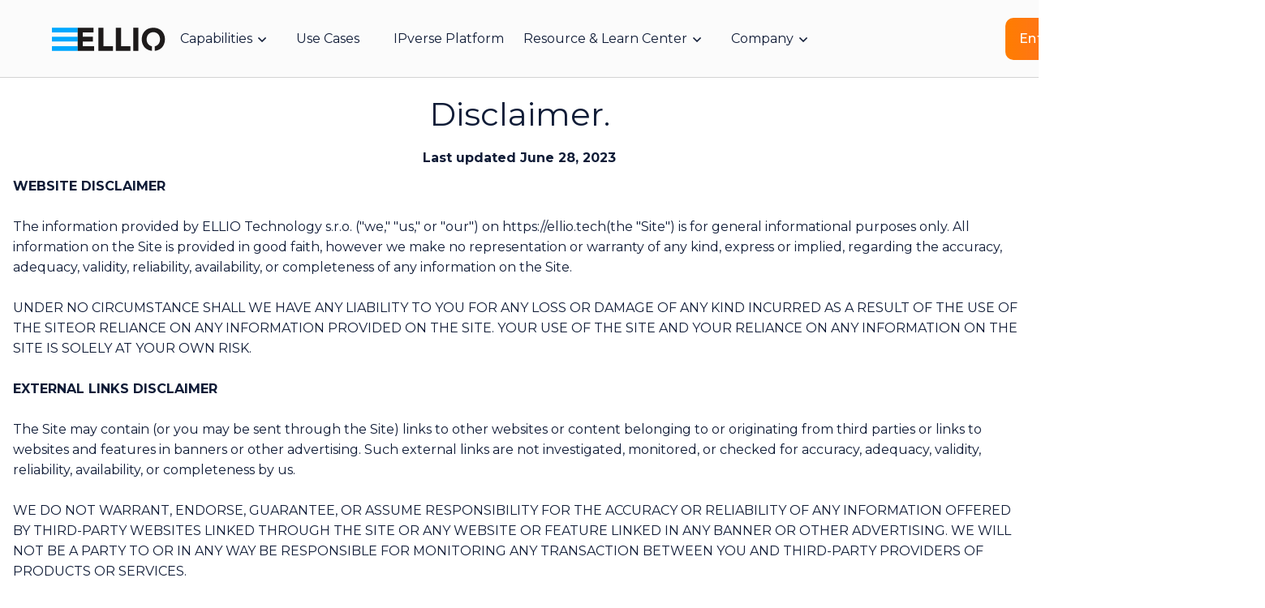

--- FILE ---
content_type: text/html
request_url: https://ellio.tech/disclamer
body_size: 9919
content:
<!DOCTYPE html><!-- Last Published: Wed Jan 14 2026 12:14:55 GMT+0000 (Coordinated Universal Time) --><html data-wf-domain="ellio.tech" data-wf-page="6572cb5de2e532aa4fd8da7b" data-wf-site="63f67e6c54bf4eb5b9e92831" lang="en-US"><head><meta charset="utf-8"/><title>Disclamer</title><meta content="Disclamer" property="og:title"/><meta content="Disclamer" property="twitter:title"/><meta content="width=device-width, initial-scale=1" name="viewport"/><link href="https://cdn.prod.website-files.com/63f67e6c54bf4eb5b9e92831/css/ellio-ch.webflow.shared.f34674955.min.css" rel="stylesheet" type="text/css" integrity="sha384-80Z0lVsSor9RvRj5fX62V/y1yarS5FYQGxHyM/dWobjO+FdorXAvS5kOGr2GRCWN" crossorigin="anonymous"/><link href="https://fonts.googleapis.com" rel="preconnect"/><link href="https://fonts.gstatic.com" rel="preconnect" crossorigin="anonymous"/><script src="https://ajax.googleapis.com/ajax/libs/webfont/1.6.26/webfont.js" type="text/javascript"></script><script type="text/javascript">WebFont.load({  google: {    families: ["Montserrat:100,100italic,200,200italic,300,300italic,400,400italic,500,500italic,600,600italic,700,700italic,800,800italic,900,900italic","Open Sans:300,300italic,400,400italic,600,600italic,700,700italic,800,800italic"]  }});</script><script type="text/javascript">!function(o,c){var n=c.documentElement,t=" w-mod-";n.className+=t+"js",("ontouchstart"in o||o.DocumentTouch&&c instanceof DocumentTouch)&&(n.className+=t+"touch")}(window,document);</script><link href="https://cdn.prod.website-files.com/63f67e6c54bf4eb5b9e92831/63f87c0037a3c1952f538225_ellio%20fav.png" rel="shortcut icon" type="image/x-icon"/><link href="https://cdn.prod.website-files.com/63f67e6c54bf4eb5b9e92831/63f87c050058f30b9ef0b3dd_Ellio%20webclip.png" rel="apple-touch-icon"/><link href="https://ellio.tech/disclamer" rel="canonical"/><script src="https://www.google.com/recaptcha/api.js" type="text/javascript"></script><!-- Start cookieyes banner --> <script id="cookieyes" type="text/javascript" src="https://cdn-cookieyes.com/client_data/043adadaba0620874af622bb/script.js"></script> <!-- End cookieyes banner -->

<script async src="https://www.googletagmanager.com/gtag/js?id=G-T2DBVQRFS5"></script>

<script>

window.dataLayer = window.dataLayer || [];

function gtag(){dataLayer.push(arguments);}

gtag('js', new Date());

gtag('config', 'G-T2DBVQRFS5');

</script>

<style>
  a:hover .bg-like-image {
  transform: scale(1.06);
  transition: transform 0.4s ease-out;
  }

  .gradient-blue, .ellio-gradient {
      padding: 1px;
      clip-path: inset(1px);
  }
</style><script src="https://cdn.prod.website-files.com/63f67e6c54bf4eb5b9e92831%2F66ba5a08efe71070f98dd10a%2F67237a3d055e5af11f6d9b7d%2Ftlnffp3h-1.1.1.js" type="text/javascript"></script><script type="text/javascript">window.__WEBFLOW_CURRENCY_SETTINGS = {"currencyCode":"USD","symbol":"$","decimal":".","fractionDigits":2,"group":",","template":"{{wf {\"path\":\"symbol\",\"type\":\"PlainText\"} }} {{wf {\"path\":\"amount\",\"type\":\"CommercePrice\"} }} {{wf {\"path\":\"currencyCode\",\"type\":\"PlainText\"} }}","hideDecimalForWholeNumbers":false};</script></head><body><div class="navigation-wrapper"><div data-collapse="medium" data-animation="default" data-duration="500" data-easing="ease" data-easing2="ease" role="banner" class="navigation w-nav"><div class="navigation-container"><div class="navigation-wrapper-large"><a href="/" class="navigation-logo-link w-inline-block"><img loading="eager" src="https://cdn.prod.website-files.com/63f67e6c54bf4eb5b9e92831/63f7e7deddb5d5d2efae56fd_Logo%20Ellio%20dark.svg" alt="ELLIO logo" class="brand-image-nav"/></a><nav role="navigation" class="navigation-menu w-nav-menu"><div data-delay="500" data-hover="false" class="navigation-dropdown w-dropdown"><div class="navigation-dropdown-toggle w-dropdown-toggle"><div class="text-block-87">Capabilities</div><div class="dropdown-icon w-embed"><svg width="24" height="24" viewBox="0 0 24 24" fill="none" xmlns="http://www.w3.org/2000/svg">
<path d="M7.5 10.5L12 15L16.5 10.5" stroke="currentColor" stroke-width="1.5"/>
</svg></div></div><nav class="navigation-dropdown-list w-dropdown-list"><div class="navigation-dropdown-card"><div class="navigation-dropdown-row"><div id="w-node-c492ec79-0a3a-f78a-891b-ec9cff869f1e-ff869f0c" class="column-large-2"><div class="w-layout-grid dropdown-links-grid"><a href="/use-cases/ellio-threat-intelligence-platform" class="dropdown-link-2 w-inline-block"><div class="navigation-icon-wrapper"></div><div class="column-tiny-2"><p class="paragraph-small-2-platform text-color-gray-500">ELLIO IP Threat Platform</p></div></a><a id="w-node-_889f452d-5f63-7d0e-1d0b-c99671f1dc06-ff869f0c" href="/use-cases/ellio-ip-threat-intelligence" class="dropdown-link-2 w-inline-block"><div class="navigation-icon-wrapper"><img loading="lazy" src="https://cdn.prod.website-files.com/63f67e6c54bf4eb5b9e92831/68b7f55f2d1cf332d8f38477_globe%20icon%204.png" alt="You see every scan in real time with ELLIO global honeypot grid, from noisy IoT botnets to stealth reconnaissance crawlers."/></div><div class="column-tiny-2"><div class="row-tiny"><div class="subheading-small">IP Threat Intelligence</div></div><p class="paragraph-small-2 text-color-gray-500">Detect, investigate, eliminate IP threats.</p></div></a><a href="/use-cases/ellio-blocklist-edl-management" class="dropdown-link-2 w-inline-block"><div class="navigation-icon-wrapper"><img loading="lazy" src="https://cdn.prod.website-files.com/63f67e6c54bf4eb5b9e92831/68b80d849bee4c0cbf5764d8_EDL%20Blocklist%20Management.png" alt=""/></div><div class="column-tiny-2"><div class="row-tiny"><div class="subheading-small">EDL Blocklist Management</div></div><p class="paragraph-small-2 text-color-gray-500">Automate, optimize all your threat feeds. </p></div></a><a href="/ellio-threat-list" class="dropdown-link-2 w-inline-block"><div class="navigation-icon-wrapper"><img loading="lazy" src="https://cdn.prod.website-files.com/63f67e6c54bf4eb5b9e92831/68bc0956c1a817e7efd8cc19_Icony%20web.png" alt=""/></div><div class="column-tiny-2"><div class="row-tiny"><div class="subheading-small">Ultimate IP Blocking</div></div><p class="paragraph-small-2 text-color-gray-500">Block malicious traffic on your firewall/s.</p></div></a><a href="/use-cases/ellio-blocklist-edl-management" class="dropdown-link-2 w-inline-block"><div class="navigation-icon-wrapper"><img loading="lazy" src="https://cdn.prod.website-files.com/63f67e6c54bf4eb5b9e92831/68b80ce25f911aa565f2e0a2_Ultimate%20IP%20Blocking.png" alt=""/></div><div class="column-tiny-2"><div class="row-tiny"><div class="subheading-small">Ultimate Whitelisting</div></div><p class="paragraph-small-2 text-color-gray-500">Full control over allowed IPs.</p></div></a><a id="w-node-_748b6ac0-97c6-87f6-18d2-086bedb5c642-ff869f0c" href="/contact" target="_blank" class="dropdown-link-2 w-inline-block"><div class="navigation-icon-wrapper"><img loading="lazy" src="https://cdn.prod.website-files.com/63f67e6c54bf4eb5b9e92831/68b7f3de8eb4efff94f51dd6_fingerprints%20icon%204.png" alt="Go beyond IPs, using MuonFP (TCP fingerprints) and JA4/JA4+ (TLS and L7 signatures) to uniquely identify scanning tools, even if they change IPs or payload."/></div><div class="column-tiny-2"><div class="row-tiny"><div class="subheading-small">Advanced Network Fingerprinting</div></div><p class="paragraph-small-2 text-color-gray-500">Uncover hidden patterns, connections.</p></div></a><a href="/use-cases/threat-intelligence-for-soc" class="dropdown-link-2 w-inline-block"><div class="navigation-icon-wrapper"><img loading="lazy" src="https://cdn.prod.website-files.com/63f67e6c54bf4eb5b9e92831/68b80f5dea41533fef46c257_Speed.png" alt=""/></div><div class="column-tiny-2"><div class="row-tiny"><div class="subheading-small">Custom Threat Data Feeds</div></div><p class="paragraph-small-2 text-color-gray-500">For SIEM, SOAR, TIP, and other stack.</p></div></a><a href="/contact" target="_blank" class="dropdown-link-2 w-inline-block"><div class="navigation-icon-wrapper"><img loading="lazy" src="https://cdn.prod.website-files.com/63f67e6c54bf4eb5b9e92831/68b80b85bae5f72051b074c6_Cyber%20Deception.png" alt=""/></div><div class="column-tiny-2"><div class="row-tiny"><div class="subheading-small">Cyber Deception as a Service</div></div><p class="paragraph-small-2 text-color-gray-500">Deceive attackers. Defend smarter.</p></div></a><a href="/ellio-reverse-dns" target="_blank" class="dropdown-link-2 w-inline-block"><div class="navigation-icon-wrapper"><img loading="lazy" src="https://cdn.prod.website-files.com/63f67e6c54bf4eb5b9e92831/68b7f59caa79526693ef0d07_correlation%20icon4.png" alt="Integrate ELLIO with your firewall/IDS to see which scans hit your environment - enriched with context to reveal attacker infrastructure targeting you."/></div><div class="column-tiny-2"><div class="row-tiny"><div class="subheading-small">Reverse DNS (rDNS) dataset</div></div><p class="paragraph-small-2 text-color-gray-500">Map IPs to hostnames.</p></div></a></div></div></div></div></nav></div><div class="div-block-use-case"><a href="/use-cases/use-cases" class="use-cases-navigation-link">Use Cases</a></div><div class="div-block-ipverse"><a href="/use-cases/ellio-threat-intelligence-platform" class="ipverse-navigation-link">IPverse Platform</a></div><div data-delay="500" data-hover="false" class="navigation-dropdown w-dropdown"><div class="navigation-dropdown-toggle w-dropdown-toggle"><div class="text-block-88">Resource &amp; Learn Center </div><div class="dropdown-icon w-embed"><svg width="24" height="24" viewBox="0 0 24 24" fill="none" xmlns="http://www.w3.org/2000/svg">
<path d="M7.5 10.5L12 15L16.5 10.5" stroke="currentColor" stroke-width="1.5"/>
</svg></div></div><nav class="navigation-dropdown-list w-dropdown-list"><div class="navigation-dropdown-card"><div id="last-grid-dropdown" class="navigation-dropdown-row"><div class="column-large-2"><div class="w-layout-grid dropdown-links-grid-3xx"><a href="https://auth.platform.ellio.tech/en/signup" target="_blank" class="dropdown-link-2 w-inline-block"><div class="navigation-icon-wrapper"><img src="https://cdn.prod.website-files.com/63f67e6c54bf4eb5b9e92831/68bc4f1815a0e81bac0b7e59_Access%20icon.png" loading="lazy" alt=""/></div><div class="column-tiny-2"><div class="row-tiny"><div class="subheading-small">Start Free Trial</div><div class="arrow-icon"><div class="icon-regular-2 w-embed"><svg xmlns="http://www.w3.org/2000/svg" width="24" height="24" viewBox="0 0 24 24" fill="none">
  <path d="M15.0031 10.0605L8.5478 16.5157L7.4873 15.4553L13.9418 9H8.25305V7.5H16.5031V15.75H15.0031V10.0605Z" fill="#171717"/>
</svg></div></div></div><p class="paragraph-small-2 text-color-gray-500">Explore ELLIO IP Threat Platform</p></div></a><a href="https://blog.ellio.tech" target="_blank" class="dropdown-link-2 w-inline-block"><div class="navigation-icon-wrapper"><img src="https://cdn.prod.website-files.com/63f67e6c54bf4eb5b9e92831/68b846bdc41819858530bb8b_ELLIO%20Blog%20icon.png" loading="lazy" alt="Read latest news, product updates, and team announcements in the ELLIo Blog."/></div><div class="column-tiny-2"><div class="row-tiny"><div class="subheading-small">Latest News &amp; Updates</div><div class="arrow-icon"><div class="icon-regular-2 w-embed"><svg xmlns="http://www.w3.org/2000/svg" width="24" height="24" viewBox="0 0 24 24" fill="none">
  <path d="M15.0031 10.0605L8.5478 16.5157L7.4873 15.4553L13.9418 9H8.25305V7.5H16.5031V15.75H15.0031V10.0605Z" fill="#171717"/>
</svg></div></div></div><p class="paragraph-small-2 text-color-gray-500">Threat news. Product updates. Insights.</p></div></a><a id="w-node-_103451b9-a206-c710-50f8-f23c890b2e02-ff869f0c" href="https://fingerprints.ellio.tech/" target="_blank" class="dropdown-link-2 w-inline-block"><div class="navigation-icon-wrapper"><img src="https://cdn.prod.website-files.com/63f67e6c54bf4eb5b9e92831/68b7f3de8eb4efff94f51dd6_fingerprints%20icon%204.png" loading="lazy" alt="Go beyond IPs, using MuonFP (TCP fingerprints) and JA4/JA4+ (TLS and L7 signatures) to uniquely identify scanning tools, even if they change IPs or payload."/></div><div class="column-tiny-2"><div class="row-tiny"><div class="subheading-small">My Fingerprints</div><div class="arrow-icon"><div class="icon-regular-2 w-embed"><svg xmlns="http://www.w3.org/2000/svg" width="24" height="24" viewBox="0 0 24 24" fill="none">
  <path d="M15.0031 10.0605L8.5478 16.5157L7.4873 15.4553L13.9418 9H8.25305V7.5H16.5031V15.75H15.0031V10.0605Z" fill="#171717"/>
</svg></div></div></div><p class="paragraph-small-2 text-color-gray-500">Get your MuonFP, JA4 &amp; JA4T fingerprint</p></div></a><a id="w-node-dd976122-a679-af39-8e75-6ccb2801c3d7-ff869f0c" href="/free-threat-datasets" class="dropdown-link-2 w-inline-block"><div class="navigation-icon-wrapper"><img src="https://cdn.prod.website-files.com/63f67e6c54bf4eb5b9e92831/68b8494c379f8c5bb8923cd2_ELLIO%20Expert.png" loading="lazy" alt=""/></div><div class="column-tiny-2"><div class="row-tiny"><div class="subheading-small">Free Datasets for Research</div><div class="arrow-icon"><div class="icon-regular-2 w-embed"><svg xmlns="http://www.w3.org/2000/svg" width="24" height="24" viewBox="0 0 24 24" fill="none">
  <path d="M15.0031 10.0605L8.5478 16.5157L7.4873 15.4553L13.9418 9H8.25305V7.5H16.5031V15.75H15.0031V10.0605Z" fill="#171717"/>
</svg></div></div></div><p class="paragraph-small-2 text-color-gray-500">Threat data for open research</p></div></a><a id="w-node-_4ef4a288-dc5f-c661-2340-db173f0f6b99-ff869f0c" href="https://docs.ellio.tech/" target="_blank" class="dropdown-link-2 w-inline-block"><div class="navigation-icon-wrapper"><img src="https://cdn.prod.website-files.com/63f67e6c54bf4eb5b9e92831/68bc4f53687bfe3893ddf680_Documentation%20icon.png" loading="lazy" alt=""/></div><div class="column-tiny-2"><div class="row-tiny"><div class="subheading-small">Documentation</div><div class="arrow-icon"><div class="icon-regular-2 w-embed"><svg xmlns="http://www.w3.org/2000/svg" width="24" height="24" viewBox="0 0 24 24" fill="none">
  <path d="M15.0031 10.0605L8.5478 16.5157L7.4873 15.4553L13.9418 9H8.25305V7.5H16.5031V15.75H15.0031V10.0605Z" fill="#171717"/>
</svg></div></div></div><p class="paragraph-small-2 text-color-gray-500">Threat Intelligence  documentation</p></div></a><a href="https://blog.ellio.tech/category/tutorial/" target="_blank" class="dropdown-link-2 w-inline-block"><div class="navigation-icon-wrapper"><img src="https://cdn.prod.website-files.com/63f67e6c54bf4eb5b9e92831/68bc5029a77a3792c30bb2bb_tutorials%20icon.png" loading="lazy" alt=""/></div><div class="column-tiny-2"><div class="row-tiny"><div class="subheading-small">Tutorials</div><div class="arrow-icon"><div class="icon-regular-2 w-embed"><svg xmlns="http://www.w3.org/2000/svg" width="24" height="24" viewBox="0 0 24 24" fill="none">
  <path d="M15.0031 10.0605L8.5478 16.5157L7.4873 15.4553L13.9418 9H8.25305V7.5H16.5031V15.75H15.0031V10.0605Z" fill="#171717"/>
</svg></div></div></div><p class="paragraph-small-2 text-color-gray-500">Set up ELLIO Threat Lists on firewalls</p></div></a></div></div></div></div></nav></div><div data-delay="500" data-hover="false" class="navigation-dropdown w-dropdown"><div class="navigation-dropdown-toggle w-dropdown-toggle"><div class="text-block-89">Company</div><div class="dropdown-icon w-embed"><svg width="24" height="24" viewBox="0 0 24 24" fill="none" xmlns="http://www.w3.org/2000/svg">
<path d="M7.5 10.5L12 15L16.5 10.5" stroke="currentColor" stroke-width="1.5"/>
</svg></div></div><nav class="navigation-dropdown-list w-dropdown-list"><div class="navigation-dropdown-card"><div id="last-grid-dropdown" class="navigation-dropdown-row"><div id="w-node-c492ec79-0a3a-f78a-891b-ec9cff869f80-ff869f0c" class="column-large-2"><div id="dropdown-grid-2x" class="w-layout-grid dropdown-links-grid"><a href="/about-us" class="dropdown-link-2 w-inline-block"><div class="navigation-icon-wrapper"><img loading="lazy" src="https://cdn.prod.website-files.com/63f67e6c54bf4eb5b9e92831/68bc510ddc8baf8caa524432_ELLIO%20icon.png" alt=""/></div><div class="column-tiny-2"><div class="row-tiny"><div class="subheading-small">About us</div></div><p class="paragraph-small-2 text-color-gray-500"> The story behind ELLIO.</p></div></a><a href="/investors" class="dropdown-link-2 w-inline-block"><div class="navigation-icon-wrapper"><img loading="lazy" src="https://cdn.prod.website-files.com/63f67e6c54bf4eb5b9e92831/68b8494c379f8c5bb8923cd2_ELLIO%20Expert.png" alt=""/></div><div class="column-tiny-2"><div class="row-tiny"><div class="subheading-small">Investors</div></div><p class="paragraph-small-2 text-color-gray-500"> Tech &amp; business aligned.</p></div></a><a href="/events" class="dropdown-link-2 w-inline-block"><div class="navigation-icon-wrapper"><img src="https://cdn.prod.website-files.com/63f67e6c54bf4eb5b9e92831/68bc516eed4a4e6074b893d9_Events%20icon.png" loading="lazy" alt=""/></div><div class="column-tiny-2"><div class="row-tiny"><div class="subheading-small">Events</div></div><p class="paragraph-small-2 text-color-gray-500">See where to meet us.</p></div></a><a href="/workshops" class="dropdown-link-2 w-inline-block"><div class="navigation-icon-wrapper"><img src="https://cdn.prod.website-files.com/63f67e6c54bf4eb5b9e92831/68bc4f53687bfe3893ddf680_Documentation%20icon.png" loading="lazy" alt=""/></div><div class="column-tiny-2"><div class="row-tiny"><div class="subheading-small">Lead Registration</div></div><p class="paragraph-small-2 text-color-gray-500">You found the deal. Claim your win!</p></div></a><a href="/contact" class="dropdown-link-2 w-inline-block"><div class="navigation-icon-wrapper"><img src="https://cdn.prod.website-files.com/63f67e6c54bf4eb5b9e92831/68b848d026bab0b6e1c0b4bd_Contact%20us.png" loading="lazy" alt=""/></div><div class="column-tiny-2"><div class="row-tiny"><div class="subheading-small">Contact us</div></div><p class="paragraph-small-2 text-color-gray-500">Email us or complete the form.</p></div></a></div></div></div></div></nav></div><div class="div-block-280"></div></nav></div><div class="navigation-button-group"><div class="navigation-button-wrapper-new"><a href="https://platform.ellio.tech/" target="_blank" class="newcta w-button">Enter The Threat Platform</a></div><div class="navigation-menu-button w-nav-button"><div class="w-icon-nav-menu"></div></div></div></div></div><div class="menu-dropdown-fix w-embed w-script"><script>
// Function to handle flex direction change for multiple grid types
function adjustGridLayouts() {
  // Get all instances of both grid types
  const lastGridDropdowns = document.querySelectorAll('[id="last-grid-dropdown"]');
  const dropdownGrids2x = document.querySelectorAll('[id="dropdown-grid-2x"]');
  
  const viewportWidth = window.innerWidth;
  const isInRange = viewportWidth >= 992 && viewportWidth < 1250;
  
  // Handle last-grid-dropdown elements
  lastGridDropdowns.forEach(grid => {
    if (isInRange) {
      grid.style.flexDirection = 'column';
      grid.style.alignItems = 'flex-start';
    }
  });
  
  // Handle dropdown-grid-2x elements
  dropdownGrids2x.forEach(grid => {
    if (isInRange) {
      grid.style.gridTemplateColumns = '1fr'; // Single column
      grid.style.gap = '1rem'; // Maintain consistent spacing
    }
  });
}

// Add event listeners
document.addEventListener('DOMContentLoaded', () => {
  // Initial check
  adjustGridLayouts();
  
  // Add resize listener with debounce for better performance
  let resizeTimer;
  window.addEventListener('resize', () => {
    clearTimeout(resizeTimer);
    resizeTimer = setTimeout(() => {
      adjustGridLayouts();
    }, 250); // Wait until resize is complete
  });
});

</script></div></div><section class="section-disclaimer-new"><div class="w-layout-blockcontainer main-container-disclaimer w-container"><h1 class="h-disclaimer">Disclaimer.</h1><p class="tagline-disclaimer"><strong>Last updated June 28, 2023</strong></p><p class="text-disclaimer"><span><strong>WEBSITE DISCLAIMER</strong></span><strong><br/><br/>‍</strong>The information provided by ELLIO Technology s.r.o. (&quot;we,&quot; &quot;us,&quot; or &quot;our&quot;) on <a href="https://ellio.tech/">https://ellio.tech</a>(the &quot;Site&quot;) is for general informational purposes only. All information on the Site is provided in good faith, however we make no representation or warranty of any kind, express or implied, regarding the accuracy, adequacy, validity, reliability, availability, or completeness of any information on the Site. <br/><br/>UNDER NO CIRCUMSTANCE SHALL WE HAVE ANY LIABILITY TO YOU FOR ANY LOSS OR DAMAGE OF ANY KIND INCURRED AS A RESULT OF THE USE OF THE SITEOR RELIANCE ON ANY INFORMATION PROVIDED ON THE SITE. YOUR USE OF THE SITE AND YOUR RELIANCE ON ANY INFORMATION ON THE SITE IS SOLELY AT YOUR OWN RISK.<br/><br/>‍<strong>EXTERNAL LINKS DISCLAIMER<br/><br/>‍</strong>The Site may contain (or you may be sent through the Site) links to other websites or content belonging to or originating from third parties or links to websites and features in banners or other advertising. Such external links are not investigated, monitored, or checked for accuracy, adequacy, validity, reliability, availability, or completeness by us. <br/><br/>WE DO NOT WARRANT, ENDORSE, GUARANTEE, OR ASSUME RESPONSIBILITY FOR THE ACCURACY OR RELIABILITY OF ANY INFORMATION OFFERED BY THIRD-PARTY WEBSITES LINKED THROUGH THE SITE OR ANY WEBSITE OR FEATURE LINKED IN ANY BANNER OR OTHER ADVERTISING. WE WILL NOT BE A PARTY TO OR IN ANY WAY BE RESPONSIBLE FOR MONITORING ANY TRANSACTION BETWEEN YOU AND THIRD-PARTY PROVIDERS OF PRODUCTS OR SERVICES.<br/><br/>‍<strong>TESTIMONIALS DISCLAIMER<br/><br/>‍</strong>The Site may contain testimonials by users of our products and/or services. These testimonials reflect the real-life experiences and opinions of such users. However, the experiences are personal to those particular users, and may not necessarily be representative of all users of our products and/or services. We do not claim, and you should not assume, that all users will have the same experiences. YOUR INDIVIDUAL RESULTS MAY VARY. <br/><br/>The testimonials on the Site are submitted in various forms such as text, audio and/or video, and are reviewed by us before being posted. They appear on the Site verbatim as given by the users, except for the correction of grammar or typing errors. Some testimonials may have been shortened for the sake of brevity where the full testimonial contained extraneous information not relevant to the general public.<br/><br/>The views and opinions contained in the testimonials belong solely to the individual user and do not reflect our views and opinions. We are not affiliated with users who provide testimonials, and users are not paid or otherwise compensated for their testimonials.</p></div></section><div class="footer-section footer"><div class="main-container superwide noodstup w-container"><div class="w-layout-grid footer-top-grid"><div id="w-node-_6b1605f8-afe3-bc9b-b05a-63af322749d0-32274988" data-w-id="6b1605f8-afe3-bc9b-b05a-63af322749d0" class="bottom-left-footer"><a href="/old-home-4" class="brand-link-footer w-inline-block"><img src="https://cdn.prod.website-files.com/63f67e6c54bf4eb5b9e92831/63f7e7deddb5d5d2efae56fd_Logo%20Ellio%20dark.svg" loading="lazy" alt="ELLIO logo" class="brand-image-footer"/></a><p class="footer-company-tagline footer-note">IP Threat Intelligence &amp; Actionable defense against mass exploitation and reconnaissance.</p><div class="social-icon--wrap"><a href="https://www.linkedin.com/company/elliotechnology/" target="_blank" class="social-icon--link w-inline-block"><img src="https://cdn.prod.website-files.com/63f67e6c54bf4eb5b9e92831/63f6a3b2e5001805d91ad01f_bi_linkedin.svg" loading="lazy" alt="" class="social-icon--icon"/></a><a href="https://twitter.com/ELLIOTechnology" target="_blank" class="social-icon--link w-inline-block"><img src="https://cdn.prod.website-files.com/63f67e6c54bf4eb5b9e92831/63f76d989d87815975c91d8c_Vector.svg" loading="lazy" alt="Twitter X Logo" class="social-icon--icon"/></a><a href="https://infosec.exchange/@ELLIOTechnology" target="_blank" class="social-icon--link w-inline-block"><img src="https://cdn.prod.website-files.com/63f67e6c54bf4eb5b9e92831/63f76d9849292073dcf03d31_Vector-1.svg" loading="lazy" alt="Mastodon logo" class="social-icon--icon"/></a></div><p class="footer-company-tagline footer-note"><span class="copyright">Copyright 2024 ELLIO Technology.</span> </p></div><div id="w-node-_6b1605f8-afe3-bc9b-b05a-63af3227498b-32274988" data-w-id="6b1605f8-afe3-bc9b-b05a-63af3227498b" class="links-master-footer"><div class="w-layout-grid grid-22"><div id="w-node-c786b594-d6f7-8b37-82b0-ee0ddb455354-32274988" class="footer-nav-block-new"><div class="links-heading-footer">ELLIO IP Threat Platform</div><div class="links-column-footer"><a href="/use-cases/ellio-ip-threat-intelligence" class="link-footer">IP Threat Intelligence</a><a href="/use-cases/ellio-blocklist-edl-management" class="link-footer">EDL Blocklist Management</a><a href="/ellio-threat-list" class="link-footer">Ultimate IP Blocking</a><a href="#" class="link-footer">Ultimate Whitelisting</a><a href="#" class="link-footer">Network Fingerprinting</a><a href="/use-cases/threat-intelligence-for-soc" class="link-footer">Custom IP Threat Feeds</a><a href="#" class="link-footer">Cyber Deception</a><a href="/use-cases/masking-networks-from-scanning-services" class="link-footer">Network Masking</a><a href="/use-cases/use-cases" class="link-footer">IP Monitoring</a><a href="/ellio-reverse-dns" class="link-footer">Reverse DNS (rDNS) dataset</a></div></div><div id="w-node-a56ddfe3-ff08-a366-4c22-0d26a066e8a2-32274988" class="footer-nav-block-new"><div class="links-heading-footer">Company</div><div class="links-column-footer"><a href="/about-us" class="link-footer">About us</a><a href="/use-cases/ellio-threat-intelligence-platform" class="link-footer">IPverse Platform</a><a href="/use-cases/use-cases" class="link-footer">All Use Cases</a><a href="/events" class="link-footer">Events</a><a href="/partners/partner-program" class="link-footer">Partner Program</a><a href="/partners/lead-registration" class="link-footer">Lead Registration</a><a href="/investors" class="link-footer">Investors</a><a href="/contact" class="link-footer">Contact us</a></div></div><div id="w-node-_9a75fcce-484b-ea89-9c37-9b8bc0e2609a-32274988" class="footer-nav-block-new"><div class="links-heading-footer">Legal</div><div class="links-column-footer"><a href="/terms-and-conditions" target="_blank" class="link-footer">Terms and Conditions</a><a href="/lead-submission-terms-and-conditions" target="_blank" class="link-footer">Lead Submission Terms &amp; Conditions</a><a href="/privacy-policy" target="_blank" class="link-footer">Privacy Policy</a><a href="/cookie-policy" target="_blank" class="link-footer">Cookie Policy</a><a href="/disclamer" target="_blank" aria-current="page" class="link-footer w--current">Disclaimer</a></div></div><div id="w-node-_7d57f097-4630-f6b1-5f04-b9a4b24c49dd-32274988" class="footer-nav-block-new"><div class="links-heading-footer-copy">Resources</div><div class="links-column-footer"><a href="https://platform.ellio.tech/" target="_blank" class="link-footer">Free Trial</a><a href="#" target="_blank" class="link-footer">Sign up</a><a href="https://blog.ellio.tech" target="_blank" class="link-footer">Blog</a><a href="/free-threat-datasets" class="link-footer">Free Datasets for Researchers</a><a href="https://docs.ellio.tech/threat-intel/CTI%20API/ip-lookup/" target="_blank" class="link-footer">Documents</a><a href="https://fingerprints.ellio.tech/" target="_blank" class="link-footer">My Fingerprints</a></div></div></div></div></div><div class="modal-warapper"><div data-w-id="5de687ec-c15d-c3d3-3fc9-1f268d51b904" class="modal-background"></div><div class="scrollable-conatiner"><div data-w-id="348c3087-6851-6d01-d727-a9393b4e741e" class="tile-contact-form is-popup"><img src="https://cdn.prod.website-files.com/63f67e6c54bf4eb5b9e92831/63fa9d761098aabef899f0fd_Close.svg" loading="lazy" data-w-id="635e1217-f6f0-799c-561e-85f2153e7498" alt="Close." class="close"/><h1 class="heading-2">Sign up for news</h1><div class="divider-contact-page"></div><div class="w-form"><form id="wf-form-Subscribe-Form" name="wf-form-Subscribe-Form" data-name="Subscribe Form" method="get" data-wf-page-id="6572cb5de2e532aa4fd8da7b" data-wf-element-id="348c3087-6851-6d01-d727-a9393b4e7423" data-turnstile-sitekey="0x4AAAAAAAQTptj2So4dx43e"><div class="input-wrap"><input class="text-field w-input" maxlength="256" name="Email" data-name="Email" placeholder="E-mail" type="email" id="Email-3" required=""/></div><div class="input-wrap"><input class="text-field w-input" maxlength="256" name="Name" data-name="Name" placeholder="Name" type="text" id="Name-3" required=""/></div><div class="input-wrap"><input class="text-field w-input" maxlength="256" name="Company-Name" data-name="Company Name" placeholder="Company Name" type="text" id="Company-Name-3"/></div><div class="input-wrap"><input class="text-field w-input" maxlength="256" name="Job-Title" data-name="Job Title" placeholder="Job Title" type="text" id="Job-Title"/></div><div class="input-wrap"><input class="text-field w-input" maxlength="256" name="Country" data-name="Country" placeholder="Country" type="text" id="Country"/></div><div class="input-wrap"><select id="Select-your-Sector" name="Select-your-Sector" data-name="Select your Sector" class="text-field w-select"><option value="">Sector</option><option value="Investor">Investor</option><option value="Media">Media</option><option value="Information Technology">Information Technology</option><option value="Telco">Telco</option><option value="Financial Services">Financial Services</option><option value="Healthcare">Healthcare</option><option value="Governance and Public Sector">Governance and Public Sector</option><option value="Manufacturing">Manufacturing</option><option value="E-commerce">E-commerce</option><option value="Food Industry">Food Industry</option><option value="Education">Education</option><option value="Others">Others</option></select></div><div class="input-wrap"><label class="w-checkbox checkbox-field"><input type="checkbox" id="Privacy-consent" name="Privacy-consent" data-name="Privacy consent" required="" class="w-checkbox-input checkbox-2"/><span class="checkbox-label-2 w-form-label" for="Privacy-consent">I agree with <a href="/privacy-policy" target="_blank" class="link">privacy policy</a></span></label></div><div class="submit-wrap"><div data-sitekey="6LdiyXkqAAAAAC9eIV8Ubth5CCrG4OYRR0zZ11jL" class="w-form-formrecaptcha g-recaptcha g-recaptcha-error g-recaptcha-disabled"></div><input type="submit" data-wait="Please wait..." class="newcta w-button" value="Sign up"/></div></form><div class="w-form-done"><div>Thank you! Your submission has been received!</div></div><div class="w-form-fail"><div>Oops! Something went wrong while submitting the form.</div></div></div></div></div></div><section class="hidden-logic"><div class="remove-flicker w-embed w-script"><!-- This hides your tooltips on publish. Handy if you like to keep them visible in the designer -->
<style>
.tooltip-anchor {
	display: none;
}
</style>

<!-- This prevents elements from being hidden until after Webflow publishes -->
<script></script></div></section></div></div><script src="https://d3e54v103j8qbb.cloudfront.net/js/jquery-3.5.1.min.dc5e7f18c8.js?site=63f67e6c54bf4eb5b9e92831" type="text/javascript" integrity="sha256-9/aliU8dGd2tb6OSsuzixeV4y/faTqgFtohetphbbj0=" crossorigin="anonymous"></script><script src="https://cdn.prod.website-files.com/63f67e6c54bf4eb5b9e92831/js/webflow.schunk.59c6248219f37ae8.js" type="text/javascript" integrity="sha384-SiwpjJNf9ZitucDlWa0ARYbaOcz0PUxo+U1JokcCeias7QOSgb93xI+PogbjFilN" crossorigin="anonymous"></script><script src="https://cdn.prod.website-files.com/63f67e6c54bf4eb5b9e92831/js/webflow.schunk.b10078ddbb5a2223.js" type="text/javascript" integrity="sha384-81kMmScB363w94c4X3j7kCzX1JnviAcAkprt7i3bhmhvhxvqtCMa5UDYyMknf4wR" crossorigin="anonymous"></script><script src="https://cdn.prod.website-files.com/63f67e6c54bf4eb5b9e92831/js/webflow.92882cc0.5449fd7d7fc55340.js" type="text/javascript" integrity="sha384-ulCjdCYIEYMtdUcbzzgDvWYcnDlB/fy3iwWbfm8PEGp4HrOcJoPa9JZIOxQZvS2k" crossorigin="anonymous"></script><!-- Matomo -->
<script>
  var _paq = window._paq = window._paq || [];
  /* tracker methods like "setCustomDimension" should be called before "trackPageView" */
  _paq.push(["setDocumentTitle", document.domain + "/" + document.title]);
  _paq.push(["setCookieDomain", "*.ellio.tech"]);
  _paq.push(["setDomains", ["*.ellio.tech"]]);
  _paq.push(["disableCookies"]);
  _paq.push(['trackPageView']);
  _paq.push(['enableLinkTracking']);
  (function() {
    var u="https://elliotech.matomo.cloud/";
    _paq.push(['setTrackerUrl', u+'matomo.php']);
    _paq.push(['setSiteId', '1']);
    var d=document, g=d.createElement('script'), s=d.getElementsByTagName('script')[0];
    g.async=true; g.src='//cdn.matomo.cloud/elliotech.matomo.cloud/matomo.js'; s.parentNode.insertBefore(g,s);
  })();
</script>



<script type="text/javascript">
_linkedin_partner_id = "6572530";
window._linkedin_data_partner_ids = window._linkedin_data_partner_ids || [];
window._linkedin_data_partner_ids.push(_linkedin_partner_id);
</script><script type="text/javascript">
(function(l) {
if (!l){window.lintrk = function(a,b){window.lintrk.q.push([a,b])};
window.lintrk.q=[]}
var s = document.getElementsByTagName("script")[0];
var b = document.createElement("script");
b.type = "text/javascript";b.async = true;
b.src = "https://snap.licdn.com/li.lms-analytics/insight.min.js";
s.parentNode.insertBefore(b, s);})(window.lintrk);
</script>
<noscript>
<img height="1" width="1" style="display:none;" alt="" src="https://px.ads.linkedin.com/collect/?pid=6572530&fmt=gif" />
</noscript></body></html>

--- FILE ---
content_type: text/html; charset=utf-8
request_url: https://www.google.com/recaptcha/api2/anchor?ar=1&k=6LdiyXkqAAAAAC9eIV8Ubth5CCrG4OYRR0zZ11jL&co=aHR0cHM6Ly9lbGxpby50ZWNoOjQ0Mw..&hl=en&v=PoyoqOPhxBO7pBk68S4YbpHZ&size=normal&anchor-ms=20000&execute-ms=30000&cb=k6jo01ikrjb6
body_size: 49656
content:
<!DOCTYPE HTML><html dir="ltr" lang="en"><head><meta http-equiv="Content-Type" content="text/html; charset=UTF-8">
<meta http-equiv="X-UA-Compatible" content="IE=edge">
<title>reCAPTCHA</title>
<style type="text/css">
/* cyrillic-ext */
@font-face {
  font-family: 'Roboto';
  font-style: normal;
  font-weight: 400;
  font-stretch: 100%;
  src: url(//fonts.gstatic.com/s/roboto/v48/KFO7CnqEu92Fr1ME7kSn66aGLdTylUAMa3GUBHMdazTgWw.woff2) format('woff2');
  unicode-range: U+0460-052F, U+1C80-1C8A, U+20B4, U+2DE0-2DFF, U+A640-A69F, U+FE2E-FE2F;
}
/* cyrillic */
@font-face {
  font-family: 'Roboto';
  font-style: normal;
  font-weight: 400;
  font-stretch: 100%;
  src: url(//fonts.gstatic.com/s/roboto/v48/KFO7CnqEu92Fr1ME7kSn66aGLdTylUAMa3iUBHMdazTgWw.woff2) format('woff2');
  unicode-range: U+0301, U+0400-045F, U+0490-0491, U+04B0-04B1, U+2116;
}
/* greek-ext */
@font-face {
  font-family: 'Roboto';
  font-style: normal;
  font-weight: 400;
  font-stretch: 100%;
  src: url(//fonts.gstatic.com/s/roboto/v48/KFO7CnqEu92Fr1ME7kSn66aGLdTylUAMa3CUBHMdazTgWw.woff2) format('woff2');
  unicode-range: U+1F00-1FFF;
}
/* greek */
@font-face {
  font-family: 'Roboto';
  font-style: normal;
  font-weight: 400;
  font-stretch: 100%;
  src: url(//fonts.gstatic.com/s/roboto/v48/KFO7CnqEu92Fr1ME7kSn66aGLdTylUAMa3-UBHMdazTgWw.woff2) format('woff2');
  unicode-range: U+0370-0377, U+037A-037F, U+0384-038A, U+038C, U+038E-03A1, U+03A3-03FF;
}
/* math */
@font-face {
  font-family: 'Roboto';
  font-style: normal;
  font-weight: 400;
  font-stretch: 100%;
  src: url(//fonts.gstatic.com/s/roboto/v48/KFO7CnqEu92Fr1ME7kSn66aGLdTylUAMawCUBHMdazTgWw.woff2) format('woff2');
  unicode-range: U+0302-0303, U+0305, U+0307-0308, U+0310, U+0312, U+0315, U+031A, U+0326-0327, U+032C, U+032F-0330, U+0332-0333, U+0338, U+033A, U+0346, U+034D, U+0391-03A1, U+03A3-03A9, U+03B1-03C9, U+03D1, U+03D5-03D6, U+03F0-03F1, U+03F4-03F5, U+2016-2017, U+2034-2038, U+203C, U+2040, U+2043, U+2047, U+2050, U+2057, U+205F, U+2070-2071, U+2074-208E, U+2090-209C, U+20D0-20DC, U+20E1, U+20E5-20EF, U+2100-2112, U+2114-2115, U+2117-2121, U+2123-214F, U+2190, U+2192, U+2194-21AE, U+21B0-21E5, U+21F1-21F2, U+21F4-2211, U+2213-2214, U+2216-22FF, U+2308-230B, U+2310, U+2319, U+231C-2321, U+2336-237A, U+237C, U+2395, U+239B-23B7, U+23D0, U+23DC-23E1, U+2474-2475, U+25AF, U+25B3, U+25B7, U+25BD, U+25C1, U+25CA, U+25CC, U+25FB, U+266D-266F, U+27C0-27FF, U+2900-2AFF, U+2B0E-2B11, U+2B30-2B4C, U+2BFE, U+3030, U+FF5B, U+FF5D, U+1D400-1D7FF, U+1EE00-1EEFF;
}
/* symbols */
@font-face {
  font-family: 'Roboto';
  font-style: normal;
  font-weight: 400;
  font-stretch: 100%;
  src: url(//fonts.gstatic.com/s/roboto/v48/KFO7CnqEu92Fr1ME7kSn66aGLdTylUAMaxKUBHMdazTgWw.woff2) format('woff2');
  unicode-range: U+0001-000C, U+000E-001F, U+007F-009F, U+20DD-20E0, U+20E2-20E4, U+2150-218F, U+2190, U+2192, U+2194-2199, U+21AF, U+21E6-21F0, U+21F3, U+2218-2219, U+2299, U+22C4-22C6, U+2300-243F, U+2440-244A, U+2460-24FF, U+25A0-27BF, U+2800-28FF, U+2921-2922, U+2981, U+29BF, U+29EB, U+2B00-2BFF, U+4DC0-4DFF, U+FFF9-FFFB, U+10140-1018E, U+10190-1019C, U+101A0, U+101D0-101FD, U+102E0-102FB, U+10E60-10E7E, U+1D2C0-1D2D3, U+1D2E0-1D37F, U+1F000-1F0FF, U+1F100-1F1AD, U+1F1E6-1F1FF, U+1F30D-1F30F, U+1F315, U+1F31C, U+1F31E, U+1F320-1F32C, U+1F336, U+1F378, U+1F37D, U+1F382, U+1F393-1F39F, U+1F3A7-1F3A8, U+1F3AC-1F3AF, U+1F3C2, U+1F3C4-1F3C6, U+1F3CA-1F3CE, U+1F3D4-1F3E0, U+1F3ED, U+1F3F1-1F3F3, U+1F3F5-1F3F7, U+1F408, U+1F415, U+1F41F, U+1F426, U+1F43F, U+1F441-1F442, U+1F444, U+1F446-1F449, U+1F44C-1F44E, U+1F453, U+1F46A, U+1F47D, U+1F4A3, U+1F4B0, U+1F4B3, U+1F4B9, U+1F4BB, U+1F4BF, U+1F4C8-1F4CB, U+1F4D6, U+1F4DA, U+1F4DF, U+1F4E3-1F4E6, U+1F4EA-1F4ED, U+1F4F7, U+1F4F9-1F4FB, U+1F4FD-1F4FE, U+1F503, U+1F507-1F50B, U+1F50D, U+1F512-1F513, U+1F53E-1F54A, U+1F54F-1F5FA, U+1F610, U+1F650-1F67F, U+1F687, U+1F68D, U+1F691, U+1F694, U+1F698, U+1F6AD, U+1F6B2, U+1F6B9-1F6BA, U+1F6BC, U+1F6C6-1F6CF, U+1F6D3-1F6D7, U+1F6E0-1F6EA, U+1F6F0-1F6F3, U+1F6F7-1F6FC, U+1F700-1F7FF, U+1F800-1F80B, U+1F810-1F847, U+1F850-1F859, U+1F860-1F887, U+1F890-1F8AD, U+1F8B0-1F8BB, U+1F8C0-1F8C1, U+1F900-1F90B, U+1F93B, U+1F946, U+1F984, U+1F996, U+1F9E9, U+1FA00-1FA6F, U+1FA70-1FA7C, U+1FA80-1FA89, U+1FA8F-1FAC6, U+1FACE-1FADC, U+1FADF-1FAE9, U+1FAF0-1FAF8, U+1FB00-1FBFF;
}
/* vietnamese */
@font-face {
  font-family: 'Roboto';
  font-style: normal;
  font-weight: 400;
  font-stretch: 100%;
  src: url(//fonts.gstatic.com/s/roboto/v48/KFO7CnqEu92Fr1ME7kSn66aGLdTylUAMa3OUBHMdazTgWw.woff2) format('woff2');
  unicode-range: U+0102-0103, U+0110-0111, U+0128-0129, U+0168-0169, U+01A0-01A1, U+01AF-01B0, U+0300-0301, U+0303-0304, U+0308-0309, U+0323, U+0329, U+1EA0-1EF9, U+20AB;
}
/* latin-ext */
@font-face {
  font-family: 'Roboto';
  font-style: normal;
  font-weight: 400;
  font-stretch: 100%;
  src: url(//fonts.gstatic.com/s/roboto/v48/KFO7CnqEu92Fr1ME7kSn66aGLdTylUAMa3KUBHMdazTgWw.woff2) format('woff2');
  unicode-range: U+0100-02BA, U+02BD-02C5, U+02C7-02CC, U+02CE-02D7, U+02DD-02FF, U+0304, U+0308, U+0329, U+1D00-1DBF, U+1E00-1E9F, U+1EF2-1EFF, U+2020, U+20A0-20AB, U+20AD-20C0, U+2113, U+2C60-2C7F, U+A720-A7FF;
}
/* latin */
@font-face {
  font-family: 'Roboto';
  font-style: normal;
  font-weight: 400;
  font-stretch: 100%;
  src: url(//fonts.gstatic.com/s/roboto/v48/KFO7CnqEu92Fr1ME7kSn66aGLdTylUAMa3yUBHMdazQ.woff2) format('woff2');
  unicode-range: U+0000-00FF, U+0131, U+0152-0153, U+02BB-02BC, U+02C6, U+02DA, U+02DC, U+0304, U+0308, U+0329, U+2000-206F, U+20AC, U+2122, U+2191, U+2193, U+2212, U+2215, U+FEFF, U+FFFD;
}
/* cyrillic-ext */
@font-face {
  font-family: 'Roboto';
  font-style: normal;
  font-weight: 500;
  font-stretch: 100%;
  src: url(//fonts.gstatic.com/s/roboto/v48/KFO7CnqEu92Fr1ME7kSn66aGLdTylUAMa3GUBHMdazTgWw.woff2) format('woff2');
  unicode-range: U+0460-052F, U+1C80-1C8A, U+20B4, U+2DE0-2DFF, U+A640-A69F, U+FE2E-FE2F;
}
/* cyrillic */
@font-face {
  font-family: 'Roboto';
  font-style: normal;
  font-weight: 500;
  font-stretch: 100%;
  src: url(//fonts.gstatic.com/s/roboto/v48/KFO7CnqEu92Fr1ME7kSn66aGLdTylUAMa3iUBHMdazTgWw.woff2) format('woff2');
  unicode-range: U+0301, U+0400-045F, U+0490-0491, U+04B0-04B1, U+2116;
}
/* greek-ext */
@font-face {
  font-family: 'Roboto';
  font-style: normal;
  font-weight: 500;
  font-stretch: 100%;
  src: url(//fonts.gstatic.com/s/roboto/v48/KFO7CnqEu92Fr1ME7kSn66aGLdTylUAMa3CUBHMdazTgWw.woff2) format('woff2');
  unicode-range: U+1F00-1FFF;
}
/* greek */
@font-face {
  font-family: 'Roboto';
  font-style: normal;
  font-weight: 500;
  font-stretch: 100%;
  src: url(//fonts.gstatic.com/s/roboto/v48/KFO7CnqEu92Fr1ME7kSn66aGLdTylUAMa3-UBHMdazTgWw.woff2) format('woff2');
  unicode-range: U+0370-0377, U+037A-037F, U+0384-038A, U+038C, U+038E-03A1, U+03A3-03FF;
}
/* math */
@font-face {
  font-family: 'Roboto';
  font-style: normal;
  font-weight: 500;
  font-stretch: 100%;
  src: url(//fonts.gstatic.com/s/roboto/v48/KFO7CnqEu92Fr1ME7kSn66aGLdTylUAMawCUBHMdazTgWw.woff2) format('woff2');
  unicode-range: U+0302-0303, U+0305, U+0307-0308, U+0310, U+0312, U+0315, U+031A, U+0326-0327, U+032C, U+032F-0330, U+0332-0333, U+0338, U+033A, U+0346, U+034D, U+0391-03A1, U+03A3-03A9, U+03B1-03C9, U+03D1, U+03D5-03D6, U+03F0-03F1, U+03F4-03F5, U+2016-2017, U+2034-2038, U+203C, U+2040, U+2043, U+2047, U+2050, U+2057, U+205F, U+2070-2071, U+2074-208E, U+2090-209C, U+20D0-20DC, U+20E1, U+20E5-20EF, U+2100-2112, U+2114-2115, U+2117-2121, U+2123-214F, U+2190, U+2192, U+2194-21AE, U+21B0-21E5, U+21F1-21F2, U+21F4-2211, U+2213-2214, U+2216-22FF, U+2308-230B, U+2310, U+2319, U+231C-2321, U+2336-237A, U+237C, U+2395, U+239B-23B7, U+23D0, U+23DC-23E1, U+2474-2475, U+25AF, U+25B3, U+25B7, U+25BD, U+25C1, U+25CA, U+25CC, U+25FB, U+266D-266F, U+27C0-27FF, U+2900-2AFF, U+2B0E-2B11, U+2B30-2B4C, U+2BFE, U+3030, U+FF5B, U+FF5D, U+1D400-1D7FF, U+1EE00-1EEFF;
}
/* symbols */
@font-face {
  font-family: 'Roboto';
  font-style: normal;
  font-weight: 500;
  font-stretch: 100%;
  src: url(//fonts.gstatic.com/s/roboto/v48/KFO7CnqEu92Fr1ME7kSn66aGLdTylUAMaxKUBHMdazTgWw.woff2) format('woff2');
  unicode-range: U+0001-000C, U+000E-001F, U+007F-009F, U+20DD-20E0, U+20E2-20E4, U+2150-218F, U+2190, U+2192, U+2194-2199, U+21AF, U+21E6-21F0, U+21F3, U+2218-2219, U+2299, U+22C4-22C6, U+2300-243F, U+2440-244A, U+2460-24FF, U+25A0-27BF, U+2800-28FF, U+2921-2922, U+2981, U+29BF, U+29EB, U+2B00-2BFF, U+4DC0-4DFF, U+FFF9-FFFB, U+10140-1018E, U+10190-1019C, U+101A0, U+101D0-101FD, U+102E0-102FB, U+10E60-10E7E, U+1D2C0-1D2D3, U+1D2E0-1D37F, U+1F000-1F0FF, U+1F100-1F1AD, U+1F1E6-1F1FF, U+1F30D-1F30F, U+1F315, U+1F31C, U+1F31E, U+1F320-1F32C, U+1F336, U+1F378, U+1F37D, U+1F382, U+1F393-1F39F, U+1F3A7-1F3A8, U+1F3AC-1F3AF, U+1F3C2, U+1F3C4-1F3C6, U+1F3CA-1F3CE, U+1F3D4-1F3E0, U+1F3ED, U+1F3F1-1F3F3, U+1F3F5-1F3F7, U+1F408, U+1F415, U+1F41F, U+1F426, U+1F43F, U+1F441-1F442, U+1F444, U+1F446-1F449, U+1F44C-1F44E, U+1F453, U+1F46A, U+1F47D, U+1F4A3, U+1F4B0, U+1F4B3, U+1F4B9, U+1F4BB, U+1F4BF, U+1F4C8-1F4CB, U+1F4D6, U+1F4DA, U+1F4DF, U+1F4E3-1F4E6, U+1F4EA-1F4ED, U+1F4F7, U+1F4F9-1F4FB, U+1F4FD-1F4FE, U+1F503, U+1F507-1F50B, U+1F50D, U+1F512-1F513, U+1F53E-1F54A, U+1F54F-1F5FA, U+1F610, U+1F650-1F67F, U+1F687, U+1F68D, U+1F691, U+1F694, U+1F698, U+1F6AD, U+1F6B2, U+1F6B9-1F6BA, U+1F6BC, U+1F6C6-1F6CF, U+1F6D3-1F6D7, U+1F6E0-1F6EA, U+1F6F0-1F6F3, U+1F6F7-1F6FC, U+1F700-1F7FF, U+1F800-1F80B, U+1F810-1F847, U+1F850-1F859, U+1F860-1F887, U+1F890-1F8AD, U+1F8B0-1F8BB, U+1F8C0-1F8C1, U+1F900-1F90B, U+1F93B, U+1F946, U+1F984, U+1F996, U+1F9E9, U+1FA00-1FA6F, U+1FA70-1FA7C, U+1FA80-1FA89, U+1FA8F-1FAC6, U+1FACE-1FADC, U+1FADF-1FAE9, U+1FAF0-1FAF8, U+1FB00-1FBFF;
}
/* vietnamese */
@font-face {
  font-family: 'Roboto';
  font-style: normal;
  font-weight: 500;
  font-stretch: 100%;
  src: url(//fonts.gstatic.com/s/roboto/v48/KFO7CnqEu92Fr1ME7kSn66aGLdTylUAMa3OUBHMdazTgWw.woff2) format('woff2');
  unicode-range: U+0102-0103, U+0110-0111, U+0128-0129, U+0168-0169, U+01A0-01A1, U+01AF-01B0, U+0300-0301, U+0303-0304, U+0308-0309, U+0323, U+0329, U+1EA0-1EF9, U+20AB;
}
/* latin-ext */
@font-face {
  font-family: 'Roboto';
  font-style: normal;
  font-weight: 500;
  font-stretch: 100%;
  src: url(//fonts.gstatic.com/s/roboto/v48/KFO7CnqEu92Fr1ME7kSn66aGLdTylUAMa3KUBHMdazTgWw.woff2) format('woff2');
  unicode-range: U+0100-02BA, U+02BD-02C5, U+02C7-02CC, U+02CE-02D7, U+02DD-02FF, U+0304, U+0308, U+0329, U+1D00-1DBF, U+1E00-1E9F, U+1EF2-1EFF, U+2020, U+20A0-20AB, U+20AD-20C0, U+2113, U+2C60-2C7F, U+A720-A7FF;
}
/* latin */
@font-face {
  font-family: 'Roboto';
  font-style: normal;
  font-weight: 500;
  font-stretch: 100%;
  src: url(//fonts.gstatic.com/s/roboto/v48/KFO7CnqEu92Fr1ME7kSn66aGLdTylUAMa3yUBHMdazQ.woff2) format('woff2');
  unicode-range: U+0000-00FF, U+0131, U+0152-0153, U+02BB-02BC, U+02C6, U+02DA, U+02DC, U+0304, U+0308, U+0329, U+2000-206F, U+20AC, U+2122, U+2191, U+2193, U+2212, U+2215, U+FEFF, U+FFFD;
}
/* cyrillic-ext */
@font-face {
  font-family: 'Roboto';
  font-style: normal;
  font-weight: 900;
  font-stretch: 100%;
  src: url(//fonts.gstatic.com/s/roboto/v48/KFO7CnqEu92Fr1ME7kSn66aGLdTylUAMa3GUBHMdazTgWw.woff2) format('woff2');
  unicode-range: U+0460-052F, U+1C80-1C8A, U+20B4, U+2DE0-2DFF, U+A640-A69F, U+FE2E-FE2F;
}
/* cyrillic */
@font-face {
  font-family: 'Roboto';
  font-style: normal;
  font-weight: 900;
  font-stretch: 100%;
  src: url(//fonts.gstatic.com/s/roboto/v48/KFO7CnqEu92Fr1ME7kSn66aGLdTylUAMa3iUBHMdazTgWw.woff2) format('woff2');
  unicode-range: U+0301, U+0400-045F, U+0490-0491, U+04B0-04B1, U+2116;
}
/* greek-ext */
@font-face {
  font-family: 'Roboto';
  font-style: normal;
  font-weight: 900;
  font-stretch: 100%;
  src: url(//fonts.gstatic.com/s/roboto/v48/KFO7CnqEu92Fr1ME7kSn66aGLdTylUAMa3CUBHMdazTgWw.woff2) format('woff2');
  unicode-range: U+1F00-1FFF;
}
/* greek */
@font-face {
  font-family: 'Roboto';
  font-style: normal;
  font-weight: 900;
  font-stretch: 100%;
  src: url(//fonts.gstatic.com/s/roboto/v48/KFO7CnqEu92Fr1ME7kSn66aGLdTylUAMa3-UBHMdazTgWw.woff2) format('woff2');
  unicode-range: U+0370-0377, U+037A-037F, U+0384-038A, U+038C, U+038E-03A1, U+03A3-03FF;
}
/* math */
@font-face {
  font-family: 'Roboto';
  font-style: normal;
  font-weight: 900;
  font-stretch: 100%;
  src: url(//fonts.gstatic.com/s/roboto/v48/KFO7CnqEu92Fr1ME7kSn66aGLdTylUAMawCUBHMdazTgWw.woff2) format('woff2');
  unicode-range: U+0302-0303, U+0305, U+0307-0308, U+0310, U+0312, U+0315, U+031A, U+0326-0327, U+032C, U+032F-0330, U+0332-0333, U+0338, U+033A, U+0346, U+034D, U+0391-03A1, U+03A3-03A9, U+03B1-03C9, U+03D1, U+03D5-03D6, U+03F0-03F1, U+03F4-03F5, U+2016-2017, U+2034-2038, U+203C, U+2040, U+2043, U+2047, U+2050, U+2057, U+205F, U+2070-2071, U+2074-208E, U+2090-209C, U+20D0-20DC, U+20E1, U+20E5-20EF, U+2100-2112, U+2114-2115, U+2117-2121, U+2123-214F, U+2190, U+2192, U+2194-21AE, U+21B0-21E5, U+21F1-21F2, U+21F4-2211, U+2213-2214, U+2216-22FF, U+2308-230B, U+2310, U+2319, U+231C-2321, U+2336-237A, U+237C, U+2395, U+239B-23B7, U+23D0, U+23DC-23E1, U+2474-2475, U+25AF, U+25B3, U+25B7, U+25BD, U+25C1, U+25CA, U+25CC, U+25FB, U+266D-266F, U+27C0-27FF, U+2900-2AFF, U+2B0E-2B11, U+2B30-2B4C, U+2BFE, U+3030, U+FF5B, U+FF5D, U+1D400-1D7FF, U+1EE00-1EEFF;
}
/* symbols */
@font-face {
  font-family: 'Roboto';
  font-style: normal;
  font-weight: 900;
  font-stretch: 100%;
  src: url(//fonts.gstatic.com/s/roboto/v48/KFO7CnqEu92Fr1ME7kSn66aGLdTylUAMaxKUBHMdazTgWw.woff2) format('woff2');
  unicode-range: U+0001-000C, U+000E-001F, U+007F-009F, U+20DD-20E0, U+20E2-20E4, U+2150-218F, U+2190, U+2192, U+2194-2199, U+21AF, U+21E6-21F0, U+21F3, U+2218-2219, U+2299, U+22C4-22C6, U+2300-243F, U+2440-244A, U+2460-24FF, U+25A0-27BF, U+2800-28FF, U+2921-2922, U+2981, U+29BF, U+29EB, U+2B00-2BFF, U+4DC0-4DFF, U+FFF9-FFFB, U+10140-1018E, U+10190-1019C, U+101A0, U+101D0-101FD, U+102E0-102FB, U+10E60-10E7E, U+1D2C0-1D2D3, U+1D2E0-1D37F, U+1F000-1F0FF, U+1F100-1F1AD, U+1F1E6-1F1FF, U+1F30D-1F30F, U+1F315, U+1F31C, U+1F31E, U+1F320-1F32C, U+1F336, U+1F378, U+1F37D, U+1F382, U+1F393-1F39F, U+1F3A7-1F3A8, U+1F3AC-1F3AF, U+1F3C2, U+1F3C4-1F3C6, U+1F3CA-1F3CE, U+1F3D4-1F3E0, U+1F3ED, U+1F3F1-1F3F3, U+1F3F5-1F3F7, U+1F408, U+1F415, U+1F41F, U+1F426, U+1F43F, U+1F441-1F442, U+1F444, U+1F446-1F449, U+1F44C-1F44E, U+1F453, U+1F46A, U+1F47D, U+1F4A3, U+1F4B0, U+1F4B3, U+1F4B9, U+1F4BB, U+1F4BF, U+1F4C8-1F4CB, U+1F4D6, U+1F4DA, U+1F4DF, U+1F4E3-1F4E6, U+1F4EA-1F4ED, U+1F4F7, U+1F4F9-1F4FB, U+1F4FD-1F4FE, U+1F503, U+1F507-1F50B, U+1F50D, U+1F512-1F513, U+1F53E-1F54A, U+1F54F-1F5FA, U+1F610, U+1F650-1F67F, U+1F687, U+1F68D, U+1F691, U+1F694, U+1F698, U+1F6AD, U+1F6B2, U+1F6B9-1F6BA, U+1F6BC, U+1F6C6-1F6CF, U+1F6D3-1F6D7, U+1F6E0-1F6EA, U+1F6F0-1F6F3, U+1F6F7-1F6FC, U+1F700-1F7FF, U+1F800-1F80B, U+1F810-1F847, U+1F850-1F859, U+1F860-1F887, U+1F890-1F8AD, U+1F8B0-1F8BB, U+1F8C0-1F8C1, U+1F900-1F90B, U+1F93B, U+1F946, U+1F984, U+1F996, U+1F9E9, U+1FA00-1FA6F, U+1FA70-1FA7C, U+1FA80-1FA89, U+1FA8F-1FAC6, U+1FACE-1FADC, U+1FADF-1FAE9, U+1FAF0-1FAF8, U+1FB00-1FBFF;
}
/* vietnamese */
@font-face {
  font-family: 'Roboto';
  font-style: normal;
  font-weight: 900;
  font-stretch: 100%;
  src: url(//fonts.gstatic.com/s/roboto/v48/KFO7CnqEu92Fr1ME7kSn66aGLdTylUAMa3OUBHMdazTgWw.woff2) format('woff2');
  unicode-range: U+0102-0103, U+0110-0111, U+0128-0129, U+0168-0169, U+01A0-01A1, U+01AF-01B0, U+0300-0301, U+0303-0304, U+0308-0309, U+0323, U+0329, U+1EA0-1EF9, U+20AB;
}
/* latin-ext */
@font-face {
  font-family: 'Roboto';
  font-style: normal;
  font-weight: 900;
  font-stretch: 100%;
  src: url(//fonts.gstatic.com/s/roboto/v48/KFO7CnqEu92Fr1ME7kSn66aGLdTylUAMa3KUBHMdazTgWw.woff2) format('woff2');
  unicode-range: U+0100-02BA, U+02BD-02C5, U+02C7-02CC, U+02CE-02D7, U+02DD-02FF, U+0304, U+0308, U+0329, U+1D00-1DBF, U+1E00-1E9F, U+1EF2-1EFF, U+2020, U+20A0-20AB, U+20AD-20C0, U+2113, U+2C60-2C7F, U+A720-A7FF;
}
/* latin */
@font-face {
  font-family: 'Roboto';
  font-style: normal;
  font-weight: 900;
  font-stretch: 100%;
  src: url(//fonts.gstatic.com/s/roboto/v48/KFO7CnqEu92Fr1ME7kSn66aGLdTylUAMa3yUBHMdazQ.woff2) format('woff2');
  unicode-range: U+0000-00FF, U+0131, U+0152-0153, U+02BB-02BC, U+02C6, U+02DA, U+02DC, U+0304, U+0308, U+0329, U+2000-206F, U+20AC, U+2122, U+2191, U+2193, U+2212, U+2215, U+FEFF, U+FFFD;
}

</style>
<link rel="stylesheet" type="text/css" href="https://www.gstatic.com/recaptcha/releases/PoyoqOPhxBO7pBk68S4YbpHZ/styles__ltr.css">
<script nonce="Dm7zR47SUlP9My-tqAEgvQ" type="text/javascript">window['__recaptcha_api'] = 'https://www.google.com/recaptcha/api2/';</script>
<script type="text/javascript" src="https://www.gstatic.com/recaptcha/releases/PoyoqOPhxBO7pBk68S4YbpHZ/recaptcha__en.js" nonce="Dm7zR47SUlP9My-tqAEgvQ">
      
    </script></head>
<body><div id="rc-anchor-alert" class="rc-anchor-alert"></div>
<input type="hidden" id="recaptcha-token" value="[base64]">
<script type="text/javascript" nonce="Dm7zR47SUlP9My-tqAEgvQ">
      recaptcha.anchor.Main.init("[\x22ainput\x22,[\x22bgdata\x22,\x22\x22,\[base64]/[base64]/[base64]/[base64]/[base64]/UltsKytdPUU6KEU8MjA0OD9SW2wrK109RT4+NnwxOTI6KChFJjY0NTEyKT09NTUyOTYmJk0rMTxjLmxlbmd0aCYmKGMuY2hhckNvZGVBdChNKzEpJjY0NTEyKT09NTYzMjA/[base64]/[base64]/[base64]/[base64]/[base64]/[base64]/[base64]\x22,\[base64]\\u003d\x22,\[base64]/wrdmw4JBKDMuw6/Dl8K+UjPDsTguwq/CmzltXsKpw7jCmMKhw71hw5t6WcORNnvCtTrDkkMaEMKfwqMww6zDhSZGw6hzQ8KMw5bCvsKAOzTDvHlQwr3CqklTwop3ZGnDsDjCk8K/[base64]/[base64]/Drmg7w77CgMOXw4ETwp3DqsOGbloNw59uwqVfcsKlOnTChlPDqsKxX2tSEXTDjMKncBLCsGsTw4oNw7oVBB8vMG/CgMK5cHLCicKlR8K6UcOlwqZ3XcKeX2YNw5HDoUHDkBwOw7crVQh1w7VzwojDmmvDiT8AGlV7w4bDtcKTw6EGwqMmP8Kvwr0/wpzCo8O4w6vDlivDpsOYw6bCmGYSOjPCmcOCw7d7SMOrw6xjw5fCoSRVw5FNQ1phKMOLwopvwpDCt8K4w65+f8KEDcOLecKaBmxPw7cZw5/CnMO7w4/CsU7CmlJ4aFs2w5rCnSUXw79bPcKFwrB+QcO8KRdpTEAlbcKuwrrChC4xOMKZwqltWsOeOMK0wpDDk14Ww4/CvsK4wp1ww50QW8OXwpzCpgrCncKZwq/DvsOOUsKRQDfDiTrCqiPDhcK/wo/Cs8Oxw7Ziwrs+w7/Dj1DCtMOAwqjCm17DmsKyO04wwpkLw4pIfcKpwrYZbMKKw6TDtTrDjHfDsTY5w4NOwrrDvRrDqMKlb8OawpjCqsORw4A9DTfDsyZdwodZwr96wqhBw4xJC8KRABXCl8Oaw6/Co8KkVE1hwpVVahFew6fDjnPChkg7ZcKRNkHDq0PDu8KiwqbDgT4lw7bCjcKiw50IPMKawo/Dji7DsmbDmEEwwo/Di0HDtl0vM8ODPsK7wqnDiyHCkRrCncKqwq8Jwq59IcKhw782w7sHVMOKwpgyJcOQb3RfMMODB8OAeSJKw5VIwo7CgsKowoxTwoLCkgPDtSxnRynCoSHDtcKpw61ZwqvDsSfDtwUjwprDqsK1w5jCgTolwpLDiFPCu8KGb8Krw5rDqMKdwo/DqGoNw5tDwp7CssOcM8K+wpzCl28sAQZYScK3wpwSZDk0wq1jRcK+w4PCm8OzPyXDncOxaMKWDMKkQhIwwrbCgsKYT1zClsKjIljCrMKKPcKMwpMieSjCssKRwr7DpcOocMKJw40zw7xdJCo+N0R7wrjDu8OGfAx6L8OCw6bCrsOawpZNwr/[base64]/CgHtjM8Ocw5PDn8Odw5TDt8KTw7ROwoAzwr1Tw4Vbw63CrlZAwrVpFgrCl8KDKcO6wpIYw5PDlB0lw6BNw4/[base64]/[base64]/CqTHCsMOfwobDjsOOcGLClxLDicOECy5Nw5TDn2JSwqgcacK4MsOMfRZnwqFufMKCUW0ewrY8wqLDucKwIsOKVivCnzbCu3/[base64]/[base64]/LRLCsibDjsOyJHbDq8Kjw67CilgZKMOUQifDsMKgf8OwQcK0w40+wp9jwp/CiMKzwqbCo8KWwogEwrHCjcKzwpPCs2rDnHdyAChiVytEw6QHIMO5wo9cwqfDg2pRUFTDiW5Xw4hGwrg6w5rDvTLCiDUywrXCrUMawr/[base64]/HwnCusKvw5NKaX/CqTjDksK3ZRrCqDgbYjjDtHDDs8O3w7ABWQt9BsOaw4fCnUsBw7DCoMObwqk4w6J3wpIvwowdacKMwqnCl8Oxw5UFLBBVT8KaW2bCrcKcUcK1w5s8wpMow69xGgk0wpfDssOSw53DkHwWw7ZEwr1qw6ErwrPCsnnCgwTDv8KiFwXDhsOsJW/ClcKGFGzDpcOuVX9oWU1lwrrDkSoHwqwJw61tw4Qlw5pScwPDl2IGMcOlw6fDqsOtO8KuajzDl3Mew7MowrrCusOWXhxtw4HDg8K8Yl3DvsKKw7TClkTDlsKtwr1TK8Kyw6UDc2bDmsK3wpjDmB3CrivDtcOqH2bCncOydlTDh8K3w6cVwp7CvCt0w6/[base64]/Cjj/[base64]/[base64]/Dn2owARnCrT0wwodHw7PDpTHChyNGworDkcK+w608wrDCo00KJcOpKFAZwphaDMK7fz3CncKsey/DlUUkwotCa8KmOMOEw7tkUsObaXvDnxAHw6USwrN0CT1ydcOkdMKCwo0ScsKUHcK4bWVxw7fCjxTDi8OMwqBeBzgKKElEw5PCi8O5wpLCusOhVGfCokpvc8KSw7oOecOcw7DCpRElw5fCtcKLFidXwrNce8O0K8KXwrZpMWrDmVNHZ8OaWA/CmcKFF8KGXHHDmG3DksOQSVARwqBfw6rCkm3DnUvClXbCusKIwr7ChsOAY8O4w7dgVMO4w5RRwp9QYcOXLQTCkxkBwoDDr8KRw6/CtU/[base64]/[base64]/ChcKqwoPCo8OQwp0kw7XCgBTCp0Yjw5XDksKLw5DDgMO9wq/[base64]/DjxTCt07Dlh3DncKlw6lDw4TCpsKEwp4gw4gEQzAfwowsCMOVMMO1NcKtwpYfwq8xw4jCix/DhsKBYsKPwqnCs8Oyw7FEezPClDfCjcKtwrPCuxtCNXhnw5JSCsK8wqdvQsKmw7powrpJDMOVKRRqwq3DmMKiHsO8w6gTRx/[base64]/Dg8KnwroFDl3CpMKsKcOmJMKGw7DCvsKJTD7CjXbCosKhw7krw4lpw7hcWGs/Zjt1wprCnjzCqR0gZDJTw5QBVCICN8OrF213w5t3FgYNw7UkT8KpLcKccmLDmUHCjsKNw6TDhEzCv8O1YhMrHEfCsMK5w7XDj8KQe8OIP8O+w4XChWTDlMKSO2HChsO9XMODw7/Dp8KOcgLCvnbDpXXDhcONf8KuaMORBsOPwogpSsOqwq/CnsOSZirClx5/wqjCkg4Ywoxdw5vDrMKfw6IbHsOowp3DkxbDsH3Dv8KHIF5xW8Ofw5rDqcK6LW5vw6bClcKPwpdIM8O/wq3Dk1pPw77DvyUxwp/Dux8UwpJVFcKfwqIEwp82ZcOpITvCvgldJMKDw5vCrcKTw6/CiMOSwrZQQBPDn8Ohw6zCkm15Q8OZw6p5aMOGw4IVa8OXw4PDgS9jw4ZPwpHClzh3csOJwrLDncO3LMKLw4DDi8Klb8Kpwp/CmCxgVm8MdTPCpsOwwrV7GcOSNDAIw4fDmmLCoTDDulAHdcKSw5wTWMKrwoA9w7DCt8OCNn/[base64]/CmcKLNw7DjEjDkXdNZTjCusO7w7Efbi4Qw73Cp1xTwo/CsMKhMsOywrQUwoduwpQIwrZIwpvDnGzCnV3DlBfDkQXCvzdaMcOYOsK0cF7CshrDkAYHAMKXwqnClMK7w7wTNsOaC8OTw6TDqMK1KWvDgsOHwrRrwqpiw4LDtsOFM1HClcKEVMOzw6rCtMK3wrsGwpJjH2/DsMOBYnDCpBHCrlQXVURUX8KXw6XCjGFWOHPDg8KdD8OIHMOADjYcYGgTIiTCoGTCkMK0w7jDh8Kzwp5jw5zDhQLDujHCmRvDsMKRw6HCkMOUwoccwq8uKxdZTH5xw57CmkrDmz3DkAbCnMK8YX1uTAlywpU/w7ZSbMKgwoV2JGPCkcKmw5LCrMKcXMOUaMKZw4/CjsK6woDCki7CksOQwo3DosKxGW5owpPCqMKtwoXDtwJdw53Ds8Kzw6XCiCkuw6IHD8KzdiDCu8Okw5cEYMK4E37DiSxKCnMqVsKKwoJRCBLDiHPDgAtuI1trYSzDmMOCwqnCk1HDkQwCaw9/[base64]/Ds8KPR8KHwpvDnsOtbsOnMsKawq93TmgswqrDrQ4DVMOIwozCiwspVsKLwrRIwq4OCzIWw61EPCNLw7pAwq4CehRGwqvDpMOuwr8UwrVoDw7DicOcIQDDrMKKLsOtwrPDnjUvZMKuwqtywpoww4tmwrciLEPDvW/DkMK5BsOEw4ccVMKWwrTCksOyw6E2wrwuZCcywrLCpsO9Ch9rQEnCpcOhw6QDw6YZd1gBw5nCqMOSw5fDkW/DtMOHwr4wMcOwdWFbA3lmw4LDimzCgMO+dsOBwqQqw4VVw4dHXH/CqUtZG3dUWUvDgBvDhsObwoBhwqrClcOVXcKmw6wpw5zDtwDDikfDrBh2XFxNKcOdbkdSwqTCv1JDLsOow6l5BWTDsHF3w6Q5w4ZLAQ/Dgz4cw5zDp8K+wrpPCMKBw6cuaXnDrSRCLk5Tw73Cp8KkYiArw7zDq8Orw4bCisOHI8Kzw4nDp8OTw6skw6TCtMOww6cIw53ChcO/w5vCg0FPw4PCoifDh8KPN17CrwzDgwvCgTFZLsKCPFfDk0lFw6lTw6t7wqbDk38twqpewo7DucKlw5tnwprDtMK7OmxvY8KGTsOaFMKswprCh0jCmy/CmAc9wqvCsUDDumYWa8Klw5vDoMKHw6DDg8KIw7XCp8OHN8OcwonDkA/DtHDDjcKLVMKDN8OTexZRwqXDk2XCvsKJDsOvZ8OCGCsTH8OYAMOIJxDDm1gBSMOsw7TDqMO0w6TCu2xcw7Mrw6gpwodewr/CqRXDkDUHw57DhBjDncOVfQ05w5Bdw6VGwpoMH8Ozwqk3BMOrwqbCgcKqBcKZcygDwrTCl8KaJBtzAS/[base64]/[base64]/CqU/CpkPDp8KKwqzCh8KAwqNMU8OWwojDn3sdGnPCpwo0w50Vw5Ejw4LCrl7Cs8Kdw6nDpVRtwojCjMObBgHCusOjw5NywrTChylYwoRzwp4vwqRow43DosORTMOOwoATwoV+NcOvKcOgehPCmkDDrMO4X8KcUMKUw4lww7huFcOjw7opwo5yw400AMKYw6/Ck8OUYn9Zw5IrwqTDv8O+PMOsw77CjMOSwp5IwrvDkcOiw6/Dr8OrMwkZw7Ryw6gGWxdCw6REPcOPFMOzwqhEwotswo/CuMKtwpsCKcOJwozCmsKJYmbDicKJEzdsw6VSf3fCk8OyV8Oawq3DtcO5w4XDqDwKwp/[base64]/Cq2fCjsKwL8KqDzYpJ8KKw6LCny/Cq8K/d8KmwoLCgVTDnHYjCcKsLEzCrMKvwokjw7LDoW7ClQ96w7pZSSTDl8KVPcOzw4PDjw9/ahBVZsKSQ8KyCjHCvcOSHMKXwpRKV8Kdw49WZcKKwpgQW0nCvMOcw77ChcOaw5cFez5TwqbDplIFV2XCoHkkwpcrwq3Dom0nwqouBHlVw7o0wqTDpsKBw5rChwxGwoo6McK/w6YDOsKBwqXCqcKOT8Kswq4FUgRJw5TDk8K0KT7DqcOxwp1ew4TCgUQowqcWacK7w7XDpsO5CcOGQW/CjAhic2bCjcKrFFnDh0nDn8O6wqHDrsOTw4oQSmfDkW/CvkVIwopOdMKqL8KgPkbDgMKcwoM1wql+KWbCrFbDvsKbFQhLLgEid2rCm8Kbw5Mkw5XCrcK2woEuBhdwGm8tUMOCJ8O5w4VwV8KKw5YdwqlXw43DnBnCvjLCh8KnS0F/w4LCiQduw5zDuMK/wokIwqt9LsKqwoQDFsKZw748w5/Dj8OAaMKXw5DDusOyb8OAFcKLZsK0PxPCniLDoBZ3wqfCth9QIVXCg8OyccOrw49Uw607dsOgw7zDvMKaYF7CvwtZwq7Dqi/DnwZzwpQLw5DCrX0YNRoUw5fDuW9vwpDCh8Kvw7Iiw6BGw57CgsOrd3E4UQPDmWgPaMKdFcOiMXXCk8OmYlt2w4TDvMOKw5PChz3DvcK5TVRJwpJ5wqXCjnLCqcOyw7HCqMKQwoLDgMKQw6syMcKVHUtEwpoYWHlsw5EawpzCjcOsw5ZABMKdS8ObGcK4E07Cik/DtBYtw5LCvcOUYAsmbUfDmiQQMkHCtsKkcW3CtAXDhHPCpFpaw4VsXGrCkMKtacKfw43CqMKJw7DCiGkDBcKyAx3DnMKnw5PCsw/[base64]/DjMKlNBhEGWnDkExQwq0ew4LCosOhwojDn1jDm8KHKsODw4fDiEYbw63DtVHDo3VlWhPDl1V2wqUeQ8Krw78Kwol6wqY/[base64]/[base64]/DlDPDiR3Do8K0EwjDhDvCscOsZWAwwpp+w7gzZMO7YmJwwqXCtSTDg8KUKAzCuw/CpWtrwr/DpBfCucO1wqrDviBNE8OmCsK5w4s0aMK+w4dBSMKNw5HDp14gKn5gPGTCqCF5wo5Db0BMKUU2wop2wobCrQIye8OcZwbCkQ7CmV7Ds8KIT8Oiw6xXYmMfwpBMBkgnWcKhTFMEw4/Dswx/wppVZcKxByMSB8Ojw7vDrMOww4/[base64]/Dg8OTwrZzwoc8TULDm0guworDvMKEwojDksOZwrZlMhbCmMKiGVIlwpLCl8KYKXU4NMOawo3CriTDksOZdDIGwpzCv8KnOcOIdE7Ch8KAw4TDkMKnwrbCv2Fnw5pOfQh1w6tSUFcYNlHDq8OlD03Cr1fChWfDksOnXEvCl8KCHyzDnlfCrnhEDMOywrPCqUTDtUgZOX/[base64]/NUVlw6Ivw7/Du3Now4AYVEzCqjJHw4zChwzDokTCqMKgBBrCrsOGwrbDj8KBw7Q3Qi4pw6gFCMOrfsOaA0bCl8K+wqfCrsK6P8OTw6YkAsObw53ChcKfw5xVIcKzd8KYVSfChcOIwpoZwpFBwqfDo0DDkMOow6/CpgLDr8O2w5zDocOEAcKiVmpAwqjCoxoNWMK1wrvDuMKqw6vCtMKAf8K/w73DmsKUTcOHwrXDq8KlwpPDlmszHUR2wpnCoAPCmXYMw6kdORR8wqhBSsOwwrx+w5DDqMOBB8O9RSVjQ2PDuMOyPwsGX8KywpVtFcOcw7rCinxgc8O5MsOxw5TCiyvDrsKzwok9G8ObwoPDsUh/w5HDqsOgwrVpIyV3KcOWSQbDj3YfwoB7wrLCnn7DmQXDhMKtw5gJwrDDmW7ClMK1w77ChyzDq8K4dMO4w6kgRjbChcKwSBgKwrJgw4PCrMK5w6HDncOYWMKnw45bemHDgsOuS8O5PsOOSsKowrrCtxjDl8KQwrLChgp/HEtZw7VKRlHCrsKKAW1IGHxGw49Cw7DCk8OfLzPCm8OXDWXDu8O6w6DChF/CicKtSMKCbMKcwrZKwpYJwonDsGHClizCpcKEw5tJR0lZJMKUwo7DvHjDisOoJAzDoHcSwoDCvcOLwq4wwqHDrMOvwqbDjDTDuG4nXCXCgEY6A8KtD8Obw4dIDsKWYsOQQHAPw6jDs8KiXgvDksKwwpASDEHCosOxwp0kwpt2csOlXMKtTRXClWo/OMKBw7TClxVGeMK2OcOiw6VoccOTwpNVE3gNw6goDkbDqsO/[base64]/I8KvcsOfdsKdQMOjw4Fdw7srwpJ1VcOBwrzDi8Kdw6cOwozDpMOnw4UPwowQwpN/w4zDo39Iw5sAw4bDscKMw4rCvnTDtl3CrQTCgC/CtsKaw5rDnsKPwpBTfBM0BRFTT3bCoFjDo8OtwrLCq8KMWcOpw5VONSfCsmkzDQvDqVBUZsO/KsKjDy3CiFzDmxrCgDDDpxnCu8ONK3RpwrfDiMO6Jm3CicKVccOPwr1cwr3DvcOgwrjCh8Ozw4fDgcOWF8KoVlfCtMK/RW03w7fCn3vCg8O8DsKowopiwo3CpcOow6siwrbDllgUPcOlw4I6JWQVWU8QTFYSVMOBw4FDRTHDok/CqDYwBEXCu8O9w555Yl1EwrYtTmt6KTRdw6NBw7ITw4wmw6fCow/DkkPDqCDDuj7Cr1c5F24TdUTDpQxwP8OewqnDh1rCgsKdUMO9A8Ofw6XDi8KSL8KRw6Nlwq/[base64]/wpHCuxTDr8Ouw6jDpGzDr8KfVznCqcK/wo7DrFnDvAXDtgUjwrZGEMOQa8ObwprCggfCocOCw5t0e8KYwpLCt8K+TUdlw5/ChWLClsOywqdyw64gP8KHN8KbA8OVPQQbwpElBcKYwq3Cql/CnQJMwrDCoMK/[base64]/CisOMFikUP0zCmcOIe8Oswo8VOsKuOm/DkMOULsKZBQ7DolbCmMOgw57CmUvCjMKxU8O3w7vCuzoyCSrDqxcpwojDusK6ZsOBFsKyHcKyw7jDlVDCocOlwpPCq8KZPmtmw6/Cg8OpwqvCiz8XRcOvw4/CnhRdw7/DgsKkw63DgcODwo/Dq8KTFsOOw5bCil3DqDzDlyAQwopYwrLCnR0cwonDg8OQw6vDrS8QGy1MKMONZ8KCUcOkT8KYeSBtwqwzw5gtwqQ+D2/Dr096B8KIdsKGw4sMwrnCqsKwTWTCgmUyw7UYwp7CvnVcwpBhwrVGbEnDjQdGJkUOw7vDm8OeScKvGn/Dj8O3wotPw4XDnMO3D8KmwoN5w6EnEG0Uwq1OGk3Cq2/CuT/DqnnDqz/[base64]/CsV/DkBFdPMOJAMKee8KFD8O9w6fDt30qwprCpkxCw5Ycw4MHw7fDn8KZwqLDrw3Cq2/DtsOhND3DqD7Cg8KJAy5lw7FKwpvDpcO1w65eGDTCtcOfRUtbN1AddcOwwrYKwr9iIChnw6pSwonCj8OLw4fCl8OxwrBlNMKOw4pFw6TDg8Oew659WcOebhfDu8OgwqJGLMKiw4rChcO7csKBw6t1w7Vdw60xwprDgMKjw5kkw4vDlXjDnkB4w5jDgF/CqTpKekzCmFXDpcOaw4zCt1/[base64]/[base64]/csOpAgzDgsO5cMKVUi5oXMKhSX7CmMO9w5LDm8OKLyvDmsOVw6HDnsKrfzw7wq3CrljCm28qw54hGcKJw64/wrgAW8KcwpTDhAfCjAA6wr7CrcKLFx3DiMOuw64tJMKqKhzDiFTCtcODw5XDhGvCucKRQi/[base64]/CkyjDrBQfwrPDlHdVEcO8wrnCuCNcJhwaw4/[base64]/Dh8KLZ8Oxw7PCu0k7DMOWwoHCpMOVMA3DiUkgG8KeJGxzw67Dp8OmZnHDrFwmV8OcwoN9ZX5rWBnDncKmwrNqQ8OgNCDCmAjDgMK+w4hrwo03wrrDgVbDoEAqwprCicK9wr5PKcKCS8ObLgTCq8KXGHAUwp9mJUs3UE/Dn8OlwqgmbUlrEcKww7bCt1PDl8KYw7h/w4pewpvDhMKXXEw0V8OeKRTCuQLDh8OTw6lAN3zCvMKbF2LDucKJw4Iww7N+w54LWUDDvMO3acKjHcKtImlZwr/Cs1BbfkjClE47AMKYISwuwqfCqsK5MlPDrcK7KMKNw5zCtcODLsOcwqk+wpDDrsK9L8OVwoXCucK6ecKSLXbCkTnCqDQ/ZMK8w7vDuMO9w6NIwoAjIcKKw7NoOynDkh9DO8OxEsKRUU0rw6VoUsOEd8KVwrHCvsKXwrJ2bjDCksOwwr3CghXDuDjDt8OsSMOiwqHDhEfDumLDqE/CpX4iwpc2ScO2w7TCo8O5w51mwoDDvcOgTDFyw6NAf8OKV110wogOw6bDvl9+cmzChzHCj8KWw6RdIMOpwpItw5k/[base64]/[base64]/[base64]/[base64]/CjhjCncK/[base64]/Cl8OAdUHCmsKIRsK0w7U8w4A2IMOEHcKleMKTw6E0VsK1CD/CrDlcZg8gwofDvUYhw7/DncKDY8KWQMKpwqrDp8OYOn3DisOpW1Ifw6TCn8K0GMKCJXnDrsKQXCzCr8Ksw5xjw491wqTDuMKPUlssJMOqUg/CoWVdIcKAQRzCvcOVwrs9fiDCsEPCn1DCnjnCqhsvw5Zgw6vCrFfCmxVdQsOeeGQNwrrCscK9bw3DhRDDvsOMwqMhwqEhw5w8bjDClBLChMKLw4FuwrkDM1Y5w40dG8OATMOrPcOnwq5zw4LDsgM+w77DvcKEaj7CmcKNw5RpwoDCkMKXLcOkZ1vDpAXDrz/CmUfDqkXCoHdIwrBDwoDDuMOvw75xwoARBMOsIhhNw6vCkcOQw77Dg2xNw7AMw4LCrMO/w6J/[base64]/ClsKyw7pKKB0dIsOkwpQRLX03wrEAHMKrwo87NBbCpEvCs8KDw552a8OYOsO1wr3CgsK6wo8BFcKpccOnQcKIw5kbAcOSJSt9JcKmOU/DgsOiwrIAMcOfYnvDlcKxwp/CsMK+wpVpIVUnFks3wqPChSAhw44MOXfDhgTCmcKQMsKDw7zDjyh9Z2/DkXXDrX/Dj8OaBcOtwqTDpjzCv3XDvsOMZFk0bMOoEMK4ZCciNRldwobCmXVow7bCmsKMw7c0w4nCusKWw4oNSmVYecKWw7XDjQo6KMORHm8SZhdFw5g2A8OQwp/[base64]/[base64]/SsKXw7LCmRzCnsOhRcO8dnc0I3wVw6xdCB/DqWIGw5/[base64]/DsWTCkH1PaMKKwqTCnQvCqFvDmWwnw6Q3wrfCu8OJw6HDkmUJCMOowq3DrMKdScKIw5vDvMKuwpTCvD5TwpNpwqo3w6hFwoDCrSowwohFAlLDvMOmFS/DrUHDocOZPsO/w457w7YjIsOmwqPDnsOWBHbDqGQvJB/CkT1cwoZhw7PDsmd8JSHCvhscBMOnEEBVwocMIApdw6LDqcKkKBZkwrNVw5pEwr80ZMK1ScOUwofDnsKlwr/DssOmw6dOw5zCuQ9ew7rDgDvCqMOUFjPCmXjDusOYLcO2Lgcyw6Ixw6BLD3zCiyFGwogVw6doH1gGaMODDMOJUMOAH8OWw4pQw7zCicOOHHrCvgNDwocsFsK9w6zDpVpDd0PDsj/DqGhzw5LCoUgtScOxBSHCjk3CiD4QTz/DosOzw6ByXcKXfsKdwqJ5wpsVwqsyKk9zwoPDrsKvwqjCn2Rjw4PDvGUwakB0I8KIwpDDs0TDsjMQwovCtwBWWEQ8GMOnCC/ClcKywoPDu8KnQULDhhJFOsK1w5wEd2/CmcKHwqBPe2QgP8Ouw7vDgTTDicOwwrosWRfCgBVewqkOwol5CsOvMhbDjUDCssOBwpImw5x9AgjDrcKmbX/DpMOQw4TClcKsRTh7K8Kgwo/DizAWeBUmwos0XF7Dmn7DnyFnSsK5w6ZYw7zDu0PDq37DoGXCjUnCkTDDlMK9VMKJSC4Hw6saGSpEw7Erw7svDMKjMwMANVg3Jg4Ww7TCsVTDigjCvcOYw7EHwos7w7TDmMKlw7h1UMOOworCuMO6Kj/DnTTDqcOtw6MqwogBwocBMkbDs0x0w6cQegrCscO2BMKqW2fCr1ExO8OkwpY1bVIZE8OCw5PCvCYzw5bDsMKHw5DDmcKXEwNeaMKSwrnDocO+ez7DicOOw7LCmw/Ci8OUwrzDvMKPwpNJPSjCuMOFRMKneGHClsKlwrzDlSh3wqfClHAnwo3DsDI8wrzDo8KzwrxmwqcDwqrDiMOeXcODwpXDnBFLw6kuwq92w4rDlsKjw7MdwrF1EMK9ZzrDrk/CocOgw6MYwrstw403wo4iUCJGEcKVE8KGw58lCFrDjwXDgMOKQVMVF8KuN11Uw6AXw5bDucO4wpbCuMKKFsKJX8KJSi/DisOzdMKfw7LCnMKDIMO1wqbCvGnDuGvDgyHDqitrCMK8H8OLXDzDgsOYGV0dw7HCgj/Cin8twoXDrMOOw7kuwrXClsO/HcKNCcKPKcODwo0WMDjCq199eCbCnMO0ejk6KsKHw4E/wrY1C8OSwoBVw790wolVfcOeasK4wq1janV7w7I2w4LCh8KuZ8KgWD/CkcKXwoVhw6HCisKZWsOXw5LDgMOfwpA8w5XClsO+HEPDqWwtw7DCl8OremBBTsOGVHfDvsOdwq1Sw4TCj8KAwowFw6fCp0tuwrJewqYyw6gPdGLDilfCuX/Dl1nCncOhN0TDqV8SRcKAAmDCmcOkwpRKChtcIm8CPsKXw5zCv8OYbX3DqSFMDFFDI2XCqzsIfiwQHlYGXsOXKW3DlcK0HsKdw6rCjsKkZFMxQyPCj8OaYMKBw5vDtF/DnknDo8OdwqzCuSQSIMKdwqHCgQfCnTTClMKVwpbCmcOmZ1JlNkHDs11Ibz5GHsOIwpXCrjJlVEhxYzzCpsK0ZMK2eMO+EsO2I8Kpwpl6MC3DocOmHx7DmcKkw5xIF8Kew5Z6wp/CknEAwpDDrUs6MMOGaMKXXsOFWAnCt0DDkR1zwpfDuinDgVcMG3jDpcO1BMOeAWzDuUVkasOHwokxcVrCs3MIw6QTw7PDnsO/wqlYHlLCoT3DvhYjw4nCkREcwpHCmEl6wq/DiBhlw6PCqh4vw7Ahw4gCwqw1w5Jww444I8KQw6nDoG3CkcO4PMOOQcKlwqDCkzVkUQkLYMKfw5bCrsOvHcKEwp9NwpkSASNswrzCsWYBw5HDgg5jw7XCu0sIw4Ykw5vClVc/wppaw5rCh8KMYWnDkQZXOcKjTMKSwovCosOMZh0/PcOnw6zCpgLDksKIw7nDsMOgd8KePh8/WQ8vw4DDtXVDw43Dt8KRwpt4wotIwqjDvA3CpcKSQ8KzwpErV2QOVcOXwodRwpvCj8O9wp83CsOzI8KiT3DDhMOVw7rDvjXDp8KLJMO0csOtUUdKfAMMwpMNw5Brw7DDtzTCtwEQJsOZRRPCsFwnVcK5w6PCsAJOwoPCkD9JGE7CkW/DumlWw4ZLPsO+Qwpjw6EgBjlQwoDCh0/ChsOgw4wIcsOxUsKCGcKBw6NgHMOAw73CuMOcY8OEw7zCvsKrFVjDmcKVw7k7R2jClxrDniwiOcOtWm0fw5XDplLCkMOxP3XCkFdfw6xKwqfCmsOWwprDusKbWjjCsn3CjsKiw5DCnsOeTsOewrsWwpLChMKLcUk5YyYeL8Kjw7PCgS/DqgDCticUwrIgwo7CqsOiEcKzKCTDr0k3W8OpwobCiRt3XlUzw5bCjThnwoRsdVjCoz7Cn0xYf8K+w5zCnMOrw6wTX3jDkMKSwp7DjcO6DMOKScK/csK8w77DkXrDu37DjcKuDcKOHijCnQ12D8O4wrszHsOVwrcQQMKwwo56wplRDMOcwoXDk8KkexwDw7vDsMKhLSvDswTCocOSKQPDgC5ie3Y3w43CgkTCmhDCqjMBf3PDvhjCtmlmQQoUw4TDq8OQYG/[base64]/DsUPDmwLCuFnCqSlmIsKFJcOjwoVqwooswqxoPQXCoMKgbFfDjMKpccKQw6ZPw6ZlAMKOw53CtsKKwo3DmjzDgMKCw5fCpMK9fH3DqVM3dsOtwrrDicK/wr16CQUJex3CtD9jwo3Clmcuw53CrsOnw7PCvcODwrXDhEnDqcOYw4PDpGvCrWfCjsKLFi1Xwqd4SUHCjsObw6XCu3LDlV3DssODPw1Awq1Jw6EzXX0KcGkGKT5EE8KgGsO9OsO7worCtx/DhcOYw6duXRx3LnXCvFsZw47CoMOAw6vCvn9dwovDtS5jw6rChQN2w6Uda8KEwqNWPsKuw64rSiUrw4LDuWtyAGkpdMKWw6paSDoHFMKkYjvDtsK6El/CjcKAB8OBIHvDoMKNw7hjLcKaw6hwwqXDr2psw4XCuWXDkHDCnMKFwoXCjQtiBsO6w6cWeAfCp8OtAS4iwpAjDcKFEmBmf8KnwrBBYsO0w4nDvk/DssKCwoYaw70kAsOew4oBbXM/RQxsw45tcSLCj2UZw4fCo8KPTkF1McKSCcK9NAdWwqrDu1l4STVZHsKXwrzDjxAwwolEw7pmA0XDi1LCtcKaMcKlwr/DjsOawprDucKUHTfCj8KaQRzCksOpwpViwovDtcK+wpl1bcOuwocSw60rwoDCjHwnw7c2T8OvwoY4GcOBw6fDssOaw7Mfwp3Du8OFdMKLw4NxwoPCtTINJcOrw6s4w7zCo3zCjHrCtjAZwq1pQ13CuFPCuj8+wr3DisOPRwhSw6FeDmnCg8Oyw4jCuwXDph/[base64]/CikbDgF/[base64]/SzXChzdCwrk9wqplwp3ClsOMwoYTHMKAfQ7DmBvCpRPCvjDDu0ITw6PDuMKRfg4zw7IhSMO9woswccKtGDthdMKtHsO1e8Ogw4PCmV7CsVoaGMO3fzTCtcKZwoTDh1FgwrhJScOlecOjw4TDhxJYw4/DpzRywrXCt8KawozDosO9wpXCpWPDkg9zw4DCgCrCosKPI18pw5nDtsK3EXjCt8KMw5AZDxvDu3rCo8Ojwq/ClQgnwqbCtBvClMOXw7siwqU0w6jDuAIGJ8KFw7fDqEshGcOvScKwOz7Cn8KtUiLCocOAw50twpZTJTXDmcK8wo8lZsOJwpgNXcKSc8K/OsOQGQhqwowTwo9cwobClV/DsUzCnsOJwrTDssK5EsKIwrLCiAvDicKbVMOdcF4uKCICGsKAwoPCgiAqw57ChVvCgFDCghlTworDtsKGwrJXalYOw47CjmzDr8KMOWczw6pcPcKMw7o0wrVSw5jDmlfDlXBew70XwqkUwpvCnsOlw7LClcKiw4gPD8Kgw5bDhC7ClcOHe3fCm1TCq8K9MgHClcK/VXfCmcOAwq45FhchwqHDsmUReMOFbMOxwpzClSzCkcKFecOtwrDDnwpZWQnCniXDtcKFwq18wr3ChMO1wp7DhznDm8KKw7vCmxQBwo/CkSfDq8KXLicWOxjDrcKDRh3CrcKow6IQwpTCm0A0wolXw7zCsFLCpcOkw6LDscOQFsO2XMKxMcOcDMKQwp9XScOow5/DmG84Z8OHN8OfacOOMsOvJgvCu8KzwokUWFzCrRHDkcOTw6/CtSFJwokLwoLDojrCinYcwpjDpMKQw5LDuG9/wqRFM8OnFMO3wogGVMKWPhgkw6/Cjl/Dj8KYw5NnNcOifnghw4wuw6c9XjbCozYOw5MRw7Jlw6/Dv1vCrHljw63Dqhx5ETDChWYQwrnCiFfDh0jDmsKrWkYuw5DCnybDrQjDvcKMw4/CjcOcw55jwoAYORbDskVNw7DCosKxKMK0wrDCgsKFwrMWDcOsB8Kqwo5qw4Q8ET8LXT/DvMOtw7vDm1rCqkrDt1TDkEI+cAcAc17CvcO4NmgCwrbCgsKEwqAmLsOlwoEKUSbCrRoqw63CgMKSw6fDuk9cej/Ck1tDwps1a8OMwpXChQvDqsOyw6BYwrwOw4c0w4suwqjCocKgw6PDscKfNcKgw7gSw5HCgiFdecOxGsOSw5nDiMK5w5/DhcORZ8KZwq/[base64]/Ci0HDrnMpwoQ7KTPDtCYOGsONwrvDvFJBw57CkcOaS2ciw7HDrcOhw4vDvMKaax1MwrMWwojCsDdhTw/CggfCkcOiwpPCnwh4MsKFP8OswojCk3XCsW/[base64]/[base64]/[base64]/ChS4cFFjCgsOUwopAEzoDw7hOwq49CMKMwofChD8vw68eMwbDtcOkw5hLw4TDu8KRZ8O8YA4aczxQUcKJwpjCicK5HDx6w6BGwo/Dg8Otw4gIw5PDtzwTw6rCiz3Cn2nDp8Kgw6MowoPCkMOdwp82w5/DncOlw7bDmcOoa8O+KkLDnU8pwo3CtcKvwohuwpjDuMOmw6ABIjvCpcOQwpcSw61Qw5HCt0lnw6IUwrTDhx5tw4d7M1HCvcK7w4YLEnUhwrTChsOUGFdbEMK8w5s/w6JzbAEfQ8KSwpkbPhpTQDARwrVRXcOfw5JJwp8rwoPCg8KGw4NXHcKtSXXDkMOPw6TClsKCw5ReOMKpX8OLw7TClx5yJ8K8w77DrcKhwoIBwo/DuRcUY8K5TE8UE8Ocw4MUL8ONWcOWJ0HCuHF6Z8K2WjPDncOLCjDCiMKuw7/CnsKoDsOewqnDq33CmMOyw5nDhyTDgGrCrsOYGsK7w5QkQS9Rw5cKHQtHw7HCscKBwofCj8KowrbCnsKMwrlhOsOKw6TCh8O9wq04Ti7ChUk2FVsaw6UuwoRlwoHCrhLDmVobHCDDscODTXnCgTfDocKKFUbCncKYw4HDusKtPEQtB3RefcKTw6YMWRbDmSNAw4/DhUlMwpcwwprDoMOhMsO5w4/[base64]/w47CgTlGwp4YfC8KABFXw4bCjMOVwrPDqcK0wrEKw7obeRxvwoZ9fRTClcOGw4nDtcKew6TCrQDDsF50w5TCs8OIH8OtZgzDt2XDo1PDocKXZw4CWm/[base64]\\u003d\x22],null,[\x22conf\x22,null,\x226LdiyXkqAAAAAC9eIV8Ubth5CCrG4OYRR0zZ11jL\x22,0,null,null,null,1,[21,125,63,73,95,87,41,43,42,83,102,105,109,121],[1017145,971],0,null,null,null,null,0,null,0,1,700,1,null,0,\[base64]/76lBhnEnQkZnOKMAhnM8xEZ\x22,0,0,null,null,1,null,0,0,null,null,null,0],\x22https://ellio.tech:443\x22,null,[1,1,1],null,null,null,0,3600,[\x22https://www.google.com/intl/en/policies/privacy/\x22,\x22https://www.google.com/intl/en/policies/terms/\x22],\x22YRcxQced0GMz98nkudteCnHvchQuTDm0wt+h4xp0fQc\\u003d\x22,0,0,null,1,1769302650496,0,0,[209,61,253],null,[131,103,120],\x22RC-rzh9soDT6QeXOg\x22,null,null,null,null,null,\x220dAFcWeA48mu-lwyXJ9bOFnc_tkqMPImWB8wZWT5lMgvYVx0CqT9hgLSFEOaVDJy4TQxTJLpcGCMZb-evb1hG-fXJGzMT69uXf3w\x22,1769385450388]");
    </script></body></html>

--- FILE ---
content_type: image/svg+xml
request_url: https://cdn.prod.website-files.com/63f67e6c54bf4eb5b9e92831/63f7e7deddb5d5d2efae56fd_Logo%20Ellio%20dark.svg
body_size: 543
content:
<svg width="137" height="29" viewBox="0 0 137 29" fill="none" xmlns="http://www.w3.org/2000/svg">
<path d="M31.0691 0.982422H0V6.6804H31.0691V0.982422Z" fill="#00A8FF"/>
<path d="M31.0691 23.2598H0V28.9577H31.0691V23.2598Z" fill="#00A8FF"/>
<path d="M31.0691 11.8945H0V17.5925H31.0691V11.8945Z" fill="#00A8FF"/>
<path d="M31.0713 0.986328H50.0773V6.68416H37.2354V11.8919H49.3661V17.582H37.2354V23.272H50.7886V28.9619H31.0713V0.986328Z" fill="#1E1B1B"/>
<path d="M55.9648 0.986328H62.129V23.272H73.5484V28.9619H55.9648V0.986328Z" fill="#1E1B1B"/>
<path d="M77.1836 0.986328H83.3477V23.272H94.7671V28.9619H77.1836V0.986328Z" fill="#1E1B1B"/>
<path d="M104.251 0.986328H98.0869V28.9619H104.251V0.986328Z" fill="#1E1B1B"/>
<path fill-rule="evenodd" clip-rule="evenodd" d="M120.488 28.8624C119.149 28.7277 117.887 28.4325 116.702 27.9804C114.992 27.3286 113.514 26.3948 112.269 25.179C111.024 23.9633 110.053 22.4905 109.357 20.7609C108.662 19.0312 108.313 17.101 108.313 14.9702C108.313 12.8395 108.662 10.9092 109.357 9.17958C110.053 7.44993 111.024 5.97711 112.269 4.76141C113.514 3.54561 114.992 2.61182 116.702 1.96004C118.41 1.30826 120.278 0.982422 122.305 0.982422C124.332 0.982422 126.2 1.30826 127.909 1.96004C129.618 2.61182 131.096 3.54561 132.341 4.76141C133.586 5.97711 134.557 7.44993 135.253 9.17958C135.949 10.9092 136.297 12.8395 136.297 14.9702C136.297 17.101 135.949 19.0312 135.253 20.7609C134.557 22.4905 133.586 23.9633 132.341 25.179C131.096 26.3948 129.618 27.3286 127.909 27.9804C126.723 28.4325 125.461 28.7277 124.122 28.8624V23.3675C124.649 23.2627 125.148 23.1078 125.62 22.9042C126.609 22.478 127.458 21.8827 128.165 21.1181C128.874 20.3535 129.417 19.4511 129.795 18.4108C130.174 17.3705 130.363 16.2236 130.363 14.9702C130.363 13.7419 130.174 12.6013 129.795 11.5485C129.417 10.4956 128.874 9.58693 128.165 8.82231C127.458 8.05779 126.609 7.46243 125.62 7.03624C124.631 6.61015 123.526 6.39705 122.305 6.39705C121.084 6.39705 119.979 6.61015 118.991 7.03624C118.001 7.46243 117.153 8.05779 116.445 8.82231C115.736 9.58693 115.193 10.4956 114.815 11.5485C114.437 12.6013 114.248 13.7419 114.248 14.9702C114.248 16.2236 114.437 17.3705 114.815 18.4108C115.193 19.4511 115.736 20.3535 116.445 21.1181C117.153 21.8827 118.001 22.478 118.991 22.9042C119.463 23.1078 119.962 23.2627 120.488 23.3675V28.8624Z" fill="#1E1B1B"/>
</svg>


--- FILE ---
content_type: image/svg+xml
request_url: https://cdn.prod.website-files.com/63f67e6c54bf4eb5b9e92831/63f76d9849292073dcf03d31_Vector-1.svg
body_size: 289
content:
<svg width="22" height="23" viewBox="0 0 22 23" fill="none" xmlns="http://www.w3.org/2000/svg">
<path d="M20.9671 13.7002C20.6642 15.2594 18.2513 16.9679 15.4801 17.2985C14.0359 17.471 12.6127 17.6303 11.0955 17.5595C8.61513 17.4456 6.65673 16.9679 6.65673 16.9679C6.65673 17.209 6.67221 17.439 6.70096 17.6535C7.02386 20.1029 9.12934 20.2489 11.1242 20.3185C13.1368 20.3871 14.9283 19.8209 14.9283 19.8209L15.0123 21.6411C15.0123 21.6411 13.6035 22.3975 11.0955 22.5368C9.71321 22.612 7.99588 22.5014 5.99545 21.9728C1.65731 20.8239 0.910885 16.2004 0.796986 11.5073C0.762706 10.114 0.783716 8.80141 0.783716 7.70333C0.783716 2.90407 3.92756 1.49857 3.92756 1.49857C5.5122 0.770941 8.23141 0.464628 11.0601 0.441406H11.1287C13.9562 0.463523 16.6777 0.770941 18.2623 1.49857C18.2623 1.49857 21.4062 2.90517 21.4062 7.70222C21.4062 7.70222 21.446 11.242 20.9671 13.7002ZM17.6983 8.07488C17.6983 6.88723 17.3965 5.94397 16.7894 5.24619C16.1624 4.54842 15.3429 4.19014 14.3245 4.19014C13.1468 4.19014 12.2555 4.64352 11.665 5.54808L11.0922 6.51015L10.5183 5.54808C9.92885 4.64352 9.03756 4.19014 7.85986 4.19014C6.8414 4.19014 6.02088 4.54842 5.39499 5.24619C4.78789 5.94397 4.486 6.88723 4.486 8.07488V13.8838H6.78721V8.24518C6.78721 7.05642 7.28704 6.45375 8.28781 6.45375C9.39363 6.45375 9.94765 7.16922 9.94765 8.58467V11.6699H12.2367V8.58467C12.2367 7.16922 12.7896 6.45375 13.8954 6.45375C14.8962 6.45375 15.3971 7.05642 15.3971 8.24518V13.8849H17.6972V8.07378L17.6983 8.07488Z" fill="black"/>
</svg>


--- FILE ---
content_type: image/svg+xml
request_url: https://cdn.prod.website-files.com/63f67e6c54bf4eb5b9e92831/63f6a3b2e5001805d91ad01f_bi_linkedin.svg
body_size: 235
content:
<svg width="21" height="21" viewBox="0 0 21 21" fill="none" xmlns="http://www.w3.org/2000/svg">
<g clip-path="url(#clip0_70_5464)">
<path d="M0 1.52415C0 0.695223 0.68881 0.0234375 1.53869 0.0234375H19.4137C20.2636 0.0234375 20.9524 0.695223 20.9524 1.52415V19.4751C20.9524 20.304 20.2636 20.9758 19.4137 20.9758H1.53869C0.68881 20.9758 0 20.304 0 19.4751V1.52415ZM6.47298 17.5632V8.10189H3.32881V17.5632H6.47298ZM4.90155 6.80939C5.99762 6.80939 6.67988 6.08391 6.67988 5.1751C6.66024 4.24665 5.99893 3.54082 4.9225 3.54082C3.84607 3.54082 3.14286 4.24796 3.14286 5.1751C3.14286 6.08391 3.82512 6.80939 4.8806 6.80939H4.90155ZM11.3287 17.5632V12.2793C11.3287 11.9964 11.3496 11.7136 11.4335 11.5119C11.66 10.9475 12.1773 10.3621 13.0468 10.3621C14.1848 10.3621 14.6392 11.229 14.6392 12.5019V17.5632H17.7833V12.1365C17.7833 9.22939 16.2329 7.87796 14.1638 7.87796C12.4955 7.87796 11.7477 8.79463 11.3287 9.44022V9.47296H11.3077C11.3147 9.46203 11.3217 9.45112 11.3287 9.44022V8.10189H8.18583C8.22512 8.98975 8.18583 17.5632 8.18583 17.5632H11.3287Z" fill="black"/>
</g>
<defs>
<clipPath id="clip0_70_5464">
<rect width="20.9524" height="20.9524" fill="white" transform="translate(0 0.0234375)"/>
</clipPath>
</defs>
</svg>


--- FILE ---
content_type: image/svg+xml
request_url: https://cdn.prod.website-files.com/63f67e6c54bf4eb5b9e92831/63f76d989d87815975c91d8c_Vector.svg
body_size: 291
content:
<svg width="22" height="21" viewBox="0 0 22 21" fill="none" xmlns="http://www.w3.org/2000/svg">
<path d="M20.5376 0.132812H1.46218C1.00343 0.132812 0.632812 0.503435 0.632812 0.962178V20.0376C0.632812 20.4963 1.00343 20.8669 1.46218 20.8669H20.5376C20.9963 20.8669 21.3669 20.4963 21.3669 20.0376V0.962178C21.3669 0.503435 20.9963 0.132812 20.5376 0.132812ZM16.5799 7.64116C16.5877 7.76297 16.5877 7.88997 16.5877 8.01437C16.5877 11.8191 13.6901 16.2018 8.39515 16.2018C6.76234 16.2018 5.24875 15.7275 3.9736 14.9111C4.20686 14.937 4.42975 14.9473 4.66819 14.9473C6.01591 14.9473 7.25477 14.4912 8.24224 13.7188C6.97746 13.6929 5.91483 12.8636 5.55198 11.7232C5.99518 11.788 6.39431 11.788 6.85046 11.6714C6.19922 11.539 5.61386 11.1854 5.19384 10.6704C4.77383 10.1554 4.54505 9.51088 4.54638 8.84633V8.81004C4.92737 9.02516 5.37574 9.15734 5.84485 9.17548C5.4505 8.91266 5.12708 8.5566 4.90329 8.13885C4.6795 7.72111 4.56225 7.2546 4.56193 6.78069C4.56193 6.2442 4.70189 5.75435 4.95329 5.3293C5.67614 6.21915 6.57814 6.94693 7.60068 7.46535C8.62322 7.98376 9.74341 8.2812 10.8884 8.33834C10.4815 6.38156 11.9433 4.79799 13.7005 4.79799C14.5299 4.79799 15.2763 5.14529 15.8024 5.70511C16.453 5.5833 17.075 5.33967 17.6296 5.01311C17.4145 5.67919 16.9635 6.2416 16.3648 6.59668C16.9454 6.53447 17.5052 6.37378 18.0236 6.1483C17.6322 6.72367 17.1424 7.23425 16.5799 7.64116Z" fill="black"/>
</svg>


--- FILE ---
content_type: text/javascript
request_url: https://cdn.prod.website-files.com/63f67e6c54bf4eb5b9e92831/js/webflow.schunk.b10078ddbb5a2223.js
body_size: 102153
content:
(self.webpackChunk=self.webpackChunk||[]).push([["192"],{12372:function(e,t,n){var a={"./af":"44445","./af.js":"44445","./ar":"8779","./ar-dz":"30230","./ar-dz.js":"30230","./ar-kw":"37885","./ar-kw.js":"37885","./ar-ly":"18449","./ar-ly.js":"18449","./ar-ma":"30721","./ar-ma.js":"30721","./ar-sa":"39707","./ar-sa.js":"39707","./ar-tn":"79625","./ar-tn.js":"79625","./ar.js":"8779","./az":"84507","./az.js":"84507","./be":"91008","./be.js":"91008","./bg":"1574","./bg.js":"1574","./bm":"60821","./bm.js":"60821","./bn":"92129","./bn-bd":"3012","./bn-bd.js":"3012","./bn.js":"92129","./bo":"64080","./bo.js":"64080","./br":"77473","./br.js":"77473","./bs":"87110","./bs.js":"87110","./ca":"43008","./ca.js":"43008","./cs":"20743","./cs.js":"20743","./cv":"35233","./cv.js":"35233","./cy":"24880","./cy.js":"24880","./da":"76103","./da.js":"76103","./de":"2781","./de-at":"54828","./de-at.js":"54828","./de-ch":"98941","./de-ch.js":"98941","./de.js":"2781","./dv":"22699","./dv.js":"22699","./el":"45997","./el.js":"45997","./en-au":"94829","./en-au.js":"94829","./en-ca":"83136","./en-ca.js":"83136","./en-gb":"55266","./en-gb.js":"55266","./en-ie":"69585","./en-ie.js":"69585","./en-il":"4793","./en-il.js":"4793","./en-in":"79131","./en-in.js":"79131","./en-nz":"19192","./en-nz.js":"19192","./en-sg":"65831","./en-sg.js":"65831","./eo":"8923","./eo.js":"8923","./es":"3905","./es-do":"84268","./es-do.js":"84268","./es-mx":"58594","./es-mx.js":"58594","./es-us":"1742","./es-us.js":"1742","./es.js":"3905","./et":"87344","./et.js":"87344","./eu":"68732","./eu.js":"68732","./fa":"33074","./fa.js":"33074","./fi":"22266","./fi.js":"22266","./fil":"29030","./fil.js":"29030","./fo":"51062","./fo.js":"51062","./fr":"21115","./fr-ca":"50255","./fr-ca.js":"50255","./fr-ch":"4946","./fr-ch.js":"4946","./fr.js":"21115","./fy":"738","./fy.js":"738","./ga":"23555","./ga.js":"23555","./gd":"62064","./gd.js":"62064","./gl":"69906","./gl.js":"69906","./gom-deva":"47743","./gom-deva.js":"47743","./gom-latn":"8219","./gom-latn.js":"8219","./gu":"47324","./gu.js":"47324","./he":"44376","./he.js":"44376","./hi":"70525","./hi.js":"70525","./hr":"74953","./hr.js":"74953","./hu":"77162","./hu.js":"77162","./hy-am":"8269","./hy-am.js":"8269","./id":"56133","./id.js":"56133","./is":"34248","./is.js":"34248","./it":"5432","./it-ch":"37968","./it-ch.js":"37968","./it.js":"5432","./ja":"60605","./ja.js":"60605","./jv":"12073","./jv.js":"12073","./ka":"99208","./ka.js":"99208","./kk":"70357","./kk.js":"70357","./km":"68406","./km.js":"68406","./kn":"58094","./kn.js":"58094","./ko":"52755","./ko.js":"52755","./ku":"36091","./ku.js":"36091","./ky":"51121","./ky.js":"51121","./lb":"9323","./lb.js":"9323","./lo":"68017","./lo.js":"68017","./lt":"28422","./lt.js":"28422","./lv":"42078","./lv.js":"42078","./me":"825","./me.js":"825","./mi":"41773","./mi.js":"41773","./mk":"60775","./mk.js":"60775","./ml":"13727","./ml.js":"13727","./mn":"97445","./mn.js":"97445","./mr":"78969","./mr.js":"78969","./ms":"26092","./ms-my":"32178","./ms-my.js":"32178","./ms.js":"26092","./mt":"80909","./mt.js":"80909","./my":"98378","./my.js":"98378","./nb":"46463","./nb.js":"46463","./ne":"89333","./ne.js":"89333","./nl":"64212","./nl-be":"87496","./nl-be.js":"87496","./nl.js":"64212","./nn":"81250","./nn.js":"81250","./oc-lnc":"1728","./oc-lnc.js":"1728","./pa-in":"82338","./pa-in.js":"82338","./pl":"25586","./pl.js":"25586","./pt":"56166","./pt-br":"63124","./pt-br.js":"63124","./pt.js":"56166","./ro":"84715","./ro.js":"84715","./ru":"59599","./ru.js":"59599","./sd":"86592","./sd.js":"86592","./se":"48916","./se.js":"48916","./si":"84228","./si.js":"84228","./sk":"17819","./sk.js":"17819","./sl":"50786","./sl.js":"50786","./sq":"4905","./sq.js":"4905","./sr":"15478","./sr-cyrl":"47955","./sr-cyrl.js":"47955","./sr.js":"15478","./ss":"43220","./ss.js":"43220","./sv":"22591","./sv.js":"22591","./sw":"42626","./sw.js":"42626","./ta":"59138","./ta.js":"59138","./te":"91821","./te.js":"91821","./tet":"53034","./tet.js":"53034","./tg":"61561","./tg.js":"61561","./th":"20370","./th.js":"20370","./tk":"48113","./tk.js":"48113","./tl-ph":"97743","./tl-ph.js":"97743","./tlh":"85970","./tlh.js":"85970","./tr":"16267","./tr.js":"16267","./tzl":"42925","./tzl.js":"42925","./tzm":"13483","./tzm-latn":"73987","./tzm-latn.js":"73987","./tzm.js":"13483","./ug-cn":"2433","./ug-cn.js":"2433","./uk":"7451","./uk.js":"7451","./ur":"30097","./ur.js":"30097","./uz":"24174","./uz-latn":"41928","./uz-latn.js":"41928","./uz.js":"24174","./vi":"73780","./vi.js":"73780","./x-pseudo":"10391","./x-pseudo.js":"10391","./yo":"35775","./yo.js":"35775","./zh-cn":"20635","./zh-cn.js":"20635","./zh-hk":"84000","./zh-hk.js":"84000","./zh-mo":"30360","./zh-mo.js":"30360","./zh-tw":"64314","./zh-tw.js":"64314"};function i(e){return n(o(e))}function o(e){if(!n.o(a,e)){var t=Error("Cannot find module '"+e+"'");throw t.code="MODULE_NOT_FOUND",t}return a[e]}i.keys=function(){return Object.keys(a)},i.resolve=o,e.exports=i,i.id=12372},95487:function(){"use strict";window.tram=function(e){function t(e,t){return(new w.Bare).init(e,t)}function n(e){var t=parseInt(e.slice(1),16);return[t>>16&255,t>>8&255,255&t]}function a(e,t,n){return"#"+(0x1000000|e<<16|t<<8|n).toString(16).slice(1)}function i(){}function o(e,t,n){if(void 0!==t&&(n=t),void 0===e)return n;var a=n;return z.test(e)||!q.test(e)?a=parseInt(e,10):q.test(e)&&(a=1e3*parseFloat(e)),0>a&&(a=0),a==a?a:n}function r(e){j.debug&&window&&window.console.warn(e)}var d,l,c,s=function(e,t,n){function a(e){return"object"==typeof e}function i(e){return"function"==typeof e}function o(){}return function r(d,l){function c(){var e=new s;return i(e.init)&&e.init.apply(e,arguments),e}function s(){}l===n&&(l=d,d=Object),c.Bare=s;var u,f=o[e]=d[e],p=s[e]=c[e]=new o;return p.constructor=c,c.mixin=function(t){return s[e]=c[e]=r(c,t)[e],c},c.open=function(e){if(u={},i(e)?u=e.call(c,p,f,c,d):a(e)&&(u=e),a(u))for(var n in u)t.call(u,n)&&(p[n]=u[n]);return i(p.init)||(p.init=d),c},c.open(l)}}("prototype",{}.hasOwnProperty),u={ease:["ease",function(e,t,n,a){var i=(e/=a)*e,o=i*e;return t+n*(-2.75*o*i+11*i*i+-15.5*o+8*i+.25*e)}],"ease-in":["ease-in",function(e,t,n,a){var i=(e/=a)*e,o=i*e;return t+n*(-1*o*i+3*i*i+-3*o+2*i)}],"ease-out":["ease-out",function(e,t,n,a){var i=(e/=a)*e,o=i*e;return t+n*(.3*o*i+-1.6*i*i+2.2*o+-1.8*i+1.9*e)}],"ease-in-out":["ease-in-out",function(e,t,n,a){var i=(e/=a)*e,o=i*e;return t+n*(2*o*i+-5*i*i+2*o+2*i)}],linear:["linear",function(e,t,n,a){return n*e/a+t}],"ease-in-quad":["cubic-bezier(0.550, 0.085, 0.680, 0.530)",function(e,t,n,a){return n*(e/=a)*e+t}],"ease-out-quad":["cubic-bezier(0.250, 0.460, 0.450, 0.940)",function(e,t,n,a){return-n*(e/=a)*(e-2)+t}],"ease-in-out-quad":["cubic-bezier(0.455, 0.030, 0.515, 0.955)",function(e,t,n,a){return(e/=a/2)<1?n/2*e*e+t:-n/2*(--e*(e-2)-1)+t}],"ease-in-cubic":["cubic-bezier(0.550, 0.055, 0.675, 0.190)",function(e,t,n,a){return n*(e/=a)*e*e+t}],"ease-out-cubic":["cubic-bezier(0.215, 0.610, 0.355, 1)",function(e,t,n,a){return n*((e=e/a-1)*e*e+1)+t}],"ease-in-out-cubic":["cubic-bezier(0.645, 0.045, 0.355, 1)",function(e,t,n,a){return(e/=a/2)<1?n/2*e*e*e+t:n/2*((e-=2)*e*e+2)+t}],"ease-in-quart":["cubic-bezier(0.895, 0.030, 0.685, 0.220)",function(e,t,n,a){return n*(e/=a)*e*e*e+t}],"ease-out-quart":["cubic-bezier(0.165, 0.840, 0.440, 1)",function(e,t,n,a){return-n*((e=e/a-1)*e*e*e-1)+t}],"ease-in-out-quart":["cubic-bezier(0.770, 0, 0.175, 1)",function(e,t,n,a){return(e/=a/2)<1?n/2*e*e*e*e+t:-n/2*((e-=2)*e*e*e-2)+t}],"ease-in-quint":["cubic-bezier(0.755, 0.050, 0.855, 0.060)",function(e,t,n,a){return n*(e/=a)*e*e*e*e+t}],"ease-out-quint":["cubic-bezier(0.230, 1, 0.320, 1)",function(e,t,n,a){return n*((e=e/a-1)*e*e*e*e+1)+t}],"ease-in-out-quint":["cubic-bezier(0.860, 0, 0.070, 1)",function(e,t,n,a){return(e/=a/2)<1?n/2*e*e*e*e*e+t:n/2*((e-=2)*e*e*e*e+2)+t}],"ease-in-sine":["cubic-bezier(0.470, 0, 0.745, 0.715)",function(e,t,n,a){return-n*Math.cos(e/a*(Math.PI/2))+n+t}],"ease-out-sine":["cubic-bezier(0.390, 0.575, 0.565, 1)",function(e,t,n,a){return n*Math.sin(e/a*(Math.PI/2))+t}],"ease-in-out-sine":["cubic-bezier(0.445, 0.050, 0.550, 0.950)",function(e,t,n,a){return-n/2*(Math.cos(Math.PI*e/a)-1)+t}],"ease-in-expo":["cubic-bezier(0.950, 0.050, 0.795, 0.035)",function(e,t,n,a){return 0===e?t:n*Math.pow(2,10*(e/a-1))+t}],"ease-out-expo":["cubic-bezier(0.190, 1, 0.220, 1)",function(e,t,n,a){return e===a?t+n:n*(-Math.pow(2,-10*e/a)+1)+t}],"ease-in-out-expo":["cubic-bezier(1, 0, 0, 1)",function(e,t,n,a){return 0===e?t:e===a?t+n:(e/=a/2)<1?n/2*Math.pow(2,10*(e-1))+t:n/2*(-Math.pow(2,-10*--e)+2)+t}],"ease-in-circ":["cubic-bezier(0.600, 0.040, 0.980, 0.335)",function(e,t,n,a){return-n*(Math.sqrt(1-(e/=a)*e)-1)+t}],"ease-out-circ":["cubic-bezier(0.075, 0.820, 0.165, 1)",function(e,t,n,a){return n*Math.sqrt(1-(e=e/a-1)*e)+t}],"ease-in-out-circ":["cubic-bezier(0.785, 0.135, 0.150, 0.860)",function(e,t,n,a){return(e/=a/2)<1?-n/2*(Math.sqrt(1-e*e)-1)+t:n/2*(Math.sqrt(1-(e-=2)*e)+1)+t}],"ease-in-back":["cubic-bezier(0.600, -0.280, 0.735, 0.045)",function(e,t,n,a,i){return void 0===i&&(i=1.70158),n*(e/=a)*e*((i+1)*e-i)+t}],"ease-out-back":["cubic-bezier(0.175, 0.885, 0.320, 1.275)",function(e,t,n,a,i){return void 0===i&&(i=1.70158),n*((e=e/a-1)*e*((i+1)*e+i)+1)+t}],"ease-in-out-back":["cubic-bezier(0.680, -0.550, 0.265, 1.550)",function(e,t,n,a,i){return void 0===i&&(i=1.70158),(e/=a/2)<1?n/2*e*e*(((i*=1.525)+1)*e-i)+t:n/2*((e-=2)*e*(((i*=1.525)+1)*e+i)+2)+t}]},f={"ease-in-back":"cubic-bezier(0.600, 0, 0.735, 0.045)","ease-out-back":"cubic-bezier(0.175, 0.885, 0.320, 1)","ease-in-out-back":"cubic-bezier(0.680, 0, 0.265, 1)"},p=window,E="bkwld-tram",T=/[\-\.0-9]/g,I=/[A-Z]/,m="number",y=/^(rgb|#)/,g=/(em|cm|mm|in|pt|pc|px)$/,b=/(em|cm|mm|in|pt|pc|px|%)$/,O=/(deg|rad|turn)$/,_="unitless",R=/(all|none) 0s ease 0s/,S=/^(width|height)$/,A=document.createElement("a"),v=["Webkit","Moz","O","ms"],L=["-webkit-","-moz-","-o-","-ms-"],N=function(e){if(e in A.style)return{dom:e,css:e};var t,n,a="",i=e.split("-");for(t=0;t<i.length;t++)a+=i[t].charAt(0).toUpperCase()+i[t].slice(1);for(t=0;t<v.length;t++)if((n=v[t]+a)in A.style)return{dom:n,css:L[t]+e}},h=t.support={bind:Function.prototype.bind,transform:N("transform"),transition:N("transition"),backface:N("backface-visibility"),timing:N("transition-timing-function")};if(h.transition){var C=h.timing.dom;if(A.style[C]=u["ease-in-back"][0],!A.style[C])for(var M in f)u[M][0]=f[M]}var U=t.frame=(d=p.requestAnimationFrame||p.webkitRequestAnimationFrame||p.mozRequestAnimationFrame||p.oRequestAnimationFrame||p.msRequestAnimationFrame)&&h.bind?d.bind(p):function(e){p.setTimeout(e,16)},P=t.now=(c=(l=p.performance)&&(l.now||l.webkitNow||l.msNow||l.mozNow))&&h.bind?c.bind(l):Date.now||function(){return+new Date},D=s(function(t){function n(e,t){var n=function(e){for(var t=-1,n=e?e.length:0,a=[];++t<n;){var i=e[t];i&&a.push(i)}return a}((""+e).split(" ")),a=n[0];t=t||{};var i=Q[a];if(!i)return r("Unsupported property: "+a);if(!t.weak||!this.props[a]){var o=i[0],d=this.props[a];return d||(d=this.props[a]=new o.Bare),d.init(this.$el,n,i,t),d}}function a(e,t,a){if(e){var r=typeof e;if(t||(this.timer&&this.timer.destroy(),this.queue=[],this.active=!1),"number"==r&&t)return this.timer=new B({duration:e,context:this,complete:i}),void(this.active=!0);if("string"==r&&t){switch(e){case"hide":l.call(this);break;case"stop":d.call(this);break;case"redraw":c.call(this);break;default:n.call(this,e,a&&a[1])}return i.call(this)}if("function"==r)return void e.call(this,this);if("object"==r){var f=0;u.call(this,e,function(e,t){e.span>f&&(f=e.span),e.stop(),e.animate(t)},function(e){"wait"in e&&(f=o(e.wait,0))}),s.call(this),f>0&&(this.timer=new B({duration:f,context:this}),this.active=!0,t&&(this.timer.complete=i));var p=this,E=!1,T={};U(function(){u.call(p,e,function(e){e.active&&(E=!0,T[e.name]=e.nextStyle)}),E&&p.$el.css(T)})}}}function i(){if(this.timer&&this.timer.destroy(),this.active=!1,this.queue.length){var e=this.queue.shift();a.call(this,e.options,!0,e.args)}}function d(e){var t;this.timer&&this.timer.destroy(),this.queue=[],this.active=!1,"string"==typeof e?(t={})[e]=1:t="object"==typeof e&&null!=e?e:this.props,u.call(this,t,f),s.call(this)}function l(){d.call(this),this.el.style.display="none"}function c(){this.el.offsetHeight}function s(){var e,t,n=[];for(e in this.upstream&&n.push(this.upstream),this.props)(t=this.props[e]).active&&n.push(t.string);n=n.join(","),this.style!==n&&(this.style=n,this.el.style[h.transition.dom]=n)}function u(e,t,a){var i,o,r,d,l=t!==f,c={};for(i in e)r=e[i],i in K?(c.transform||(c.transform={}),c.transform[i]=r):(I.test(i)&&(i=i.replace(/[A-Z]/g,function(e){return"-"+e.toLowerCase()})),i in Q?c[i]=r:(d||(d={}),d[i]=r));for(i in c){if(r=c[i],!(o=this.props[i])){if(!l)continue;o=n.call(this,i)}t.call(this,o,r)}a&&d&&a.call(this,d)}function f(e){e.stop()}function p(e,t){e.set(t)}function T(e){this.$el.css(e)}function m(e,n){t[e]=function(){return this.children?y.call(this,n,arguments):(this.el&&n.apply(this,arguments),this)}}function y(e,t){var n,a=this.children.length;for(n=0;a>n;n++)e.apply(this.children[n],t);return this}t.init=function(t){if(this.$el=e(t),this.el=this.$el[0],this.props={},this.queue=[],this.style="",this.active=!1,j.keepInherited&&!j.fallback){var n=H(this.el,"transition");n&&!R.test(n)&&(this.upstream=n)}h.backface&&j.hideBackface&&X(this.el,h.backface.css,"hidden")},m("add",n),m("start",a),m("wait",function(e){e=o(e,0),this.active?this.queue.push({options:e}):(this.timer=new B({duration:e,context:this,complete:i}),this.active=!0)}),m("then",function(e){return this.active?(this.queue.push({options:e,args:arguments}),void(this.timer.complete=i)):r("No active transition timer. Use start() or wait() before then().")}),m("next",i),m("stop",d),m("set",function(e){d.call(this,e),u.call(this,e,p,T)}),m("show",function(e){"string"!=typeof e&&(e="block"),this.el.style.display=e}),m("hide",l),m("redraw",c),m("destroy",function(){d.call(this),e.removeData(this.el,E),this.$el=this.el=null})}),w=s(D,function(t){function n(t,n){var a=e.data(t,E)||e.data(t,E,new D.Bare);return a.el||a.init(t),n?a.start(n):a}t.init=function(t,a){var i=e(t);if(!i.length)return this;if(1===i.length)return n(i[0],a);var o=[];return i.each(function(e,t){o.push(n(t,a))}),this.children=o,this}}),k=s(function(e){function t(){var e=this.get();this.update("auto");var t=this.get();return this.update(e),t}e.init=function(e,t,n,a){this.$el=e,this.el=e[0];var i,r,d,l=t[0];n[2]&&(l=n[2]),W[l]&&(l=W[l]),this.name=l,this.type=n[1],this.duration=o(t[1],this.duration,500),this.ease=(i=t[2],r=this.ease,d="ease",void 0!==r&&(d=r),i in u?i:d),this.delay=o(t[3],this.delay,0),this.span=this.duration+this.delay,this.active=!1,this.nextStyle=null,this.auto=S.test(this.name),this.unit=a.unit||this.unit||j.defaultUnit,this.angle=a.angle||this.angle||j.defaultAngle,j.fallback||a.fallback?this.animate=this.fallback:(this.animate=this.transition,this.string=this.name+" "+this.duration+"ms"+("ease"!=this.ease?" "+u[this.ease][0]:"")+(this.delay?" "+this.delay+"ms":""))},e.set=function(e){e=this.convert(e,this.type),this.update(e),this.redraw()},e.transition=function(e){this.active=!0,e=this.convert(e,this.type),this.auto&&("auto"==this.el.style[this.name]&&(this.update(this.get()),this.redraw()),"auto"==e&&(e=t.call(this))),this.nextStyle=e},e.fallback=function(e){var n=this.el.style[this.name]||this.convert(this.get(),this.type);e=this.convert(e,this.type),this.auto&&("auto"==n&&(n=this.convert(this.get(),this.type)),"auto"==e&&(e=t.call(this))),this.tween=new V({from:n,to:e,duration:this.duration,delay:this.delay,ease:this.ease,update:this.update,context:this})},e.get=function(){return H(this.el,this.name)},e.update=function(e){X(this.el,this.name,e)},e.stop=function(){(this.active||this.nextStyle)&&(this.active=!1,this.nextStyle=null,X(this.el,this.name,this.get()));var e=this.tween;e&&e.context&&e.destroy()},e.convert=function(e,t){if("auto"==e&&this.auto)return e;var n,i,o="number"==typeof e,d="string"==typeof e;switch(t){case m:if(o)return e;if(d&&""===e.replace(T,""))return+e;i="number(unitless)";break;case y:if(d){if(""===e&&this.original)return this.original;if(t.test(e))return"#"==e.charAt(0)&&7==e.length?e:((n=/rgba?\((\d+),\s*(\d+),\s*(\d+)/.exec(e))?a(n[1],n[2],n[3]):e).replace(/#(\w)(\w)(\w)$/,"#$1$1$2$2$3$3")}i="hex or rgb string";break;case g:if(o)return e+this.unit;if(d&&t.test(e))return e;i="number(px) or string(unit)";break;case b:if(o)return e+this.unit;if(d&&t.test(e))return e;i="number(px) or string(unit or %)";break;case O:if(o)return e+this.angle;if(d&&t.test(e))return e;i="number(deg) or string(angle)";break;case _:if(o||d&&b.test(e))return e;i="number(unitless) or string(unit or %)"}return r("Type warning: Expected: ["+i+"] Got: ["+typeof e+"] "+e),e},e.redraw=function(){this.el.offsetHeight}}),G=s(k,function(e,t){e.init=function(){t.init.apply(this,arguments),this.original||(this.original=this.convert(this.get(),y))}}),F=s(k,function(e,t){e.init=function(){t.init.apply(this,arguments),this.animate=this.fallback},e.get=function(){return this.$el[this.name]()},e.update=function(e){this.$el[this.name](e)}}),x=s(k,function(e,t){function n(e,t){var n,a,i,o,r;for(n in e)i=(o=K[n])[0],a=o[1]||n,r=this.convert(e[n],i),t.call(this,a,r,i)}e.init=function(){t.init.apply(this,arguments),this.current||(this.current={},K.perspective&&j.perspective&&(this.current.perspective=j.perspective,X(this.el,this.name,this.style(this.current)),this.redraw()))},e.set=function(e){n.call(this,e,function(e,t){this.current[e]=t}),X(this.el,this.name,this.style(this.current)),this.redraw()},e.transition=function(e){var t=this.values(e);this.tween=new Y({current:this.current,values:t,duration:this.duration,delay:this.delay,ease:this.ease});var n,a={};for(n in this.current)a[n]=n in t?t[n]:this.current[n];this.active=!0,this.nextStyle=this.style(a)},e.fallback=function(e){var t=this.values(e);this.tween=new Y({current:this.current,values:t,duration:this.duration,delay:this.delay,ease:this.ease,update:this.update,context:this})},e.update=function(){X(this.el,this.name,this.style(this.current))},e.style=function(e){var t,n="";for(t in e)n+=t+"("+e[t]+") ";return n},e.values=function(e){var t,a={};return n.call(this,e,function(e,n,i){a[e]=n,void 0===this.current[e]&&(t=0,~e.indexOf("scale")&&(t=1),this.current[e]=this.convert(t,i))}),a}}),V=s(function(t){function o(){var e,t,n,a=l.length;if(a)for(U(o),t=P(),e=a;e--;)(n=l[e])&&n.render(t)}var d={ease:u.ease[1],from:0,to:1};t.init=function(e){this.duration=e.duration||0,this.delay=e.delay||0;var t=e.ease||d.ease;u[t]&&(t=u[t][1]),"function"!=typeof t&&(t=d.ease),this.ease=t,this.update=e.update||i,this.complete=e.complete||i,this.context=e.context||this,this.name=e.name;var n=e.from,a=e.to;void 0===n&&(n=d.from),void 0===a&&(a=d.to),this.unit=e.unit||"","number"==typeof n&&"number"==typeof a?(this.begin=n,this.change=a-n):this.format(a,n),this.value=this.begin+this.unit,this.start=P(),!1!==e.autoplay&&this.play()},t.play=function(){this.active||(this.start||(this.start=P()),this.active=!0,1===l.push(this)&&U(o))},t.stop=function(){var t,n;this.active&&(this.active=!1,(n=e.inArray(this,l))>=0&&(t=l.slice(n+1),l.length=n,t.length&&(l=l.concat(t))))},t.render=function(e){var t,n=e-this.start;if(this.delay){if(n<=this.delay)return;n-=this.delay}if(n<this.duration){var i,o,r=this.ease(n,0,1,this.duration);return t=this.startRGB?(i=this.startRGB,o=this.endRGB,a(i[0]+r*(o[0]-i[0]),i[1]+r*(o[1]-i[1]),i[2]+r*(o[2]-i[2]))):Math.round((this.begin+r*this.change)*c)/c,this.value=t+this.unit,void this.update.call(this.context,this.value)}t=this.endHex||this.begin+this.change,this.value=t+this.unit,this.update.call(this.context,this.value),this.complete.call(this.context),this.destroy()},t.format=function(e,t){if(t+="","#"==(e+="").charAt(0))return this.startRGB=n(t),this.endRGB=n(e),this.endHex=e,this.begin=0,void(this.change=1);if(!this.unit){var a=t.replace(T,"");a!==e.replace(T,"")&&r("Units do not match [tween]: "+t+", "+e),this.unit=a}t=parseFloat(t),e=parseFloat(e),this.begin=this.value=t,this.change=e-t},t.destroy=function(){this.stop(),this.context=null,this.ease=this.update=this.complete=i};var l=[],c=1e3}),B=s(V,function(e){e.init=function(e){this.duration=e.duration||0,this.complete=e.complete||i,this.context=e.context,this.play()},e.render=function(e){e-this.start<this.duration||(this.complete.call(this.context),this.destroy())}}),Y=s(V,function(e,t){e.init=function(e){var t,n;for(t in this.context=e.context,this.update=e.update,this.tweens=[],this.current=e.current,e.values)n=e.values[t],this.current[t]!==n&&this.tweens.push(new V({name:t,from:this.current[t],to:n,duration:e.duration,delay:e.delay,ease:e.ease,autoplay:!1}));this.play()},e.render=function(e){var t,n,a=this.tweens.length,i=!1;for(t=a;t--;)(n=this.tweens[t]).context&&(n.render(e),this.current[n.name]=n.value,i=!0);return i?void(this.update&&this.update.call(this.context)):this.destroy()},e.destroy=function(){if(t.destroy.call(this),this.tweens){var e;for(e=this.tweens.length;e--;)this.tweens[e].destroy();this.tweens=null,this.current=null}}}),j=t.config={debug:!1,defaultUnit:"px",defaultAngle:"deg",keepInherited:!1,hideBackface:!1,perspective:"",fallback:!h.transition,agentTests:[]};t.fallback=function(e){if(!h.transition)return j.fallback=!0;j.agentTests.push("("+e+")");var t=RegExp(j.agentTests.join("|"),"i");j.fallback=t.test(navigator.userAgent)},t.fallback("6.0.[2-5] Safari"),t.tween=function(e){return new V(e)},t.delay=function(e,t,n){return new B({complete:t,duration:e,context:n})},e.fn.tram=function(e){return t.call(null,this,e)};var X=e.style,H=e.css,W={transform:h.transform&&h.transform.css},Q={color:[G,y],background:[G,y,"background-color"],"outline-color":[G,y],"border-color":[G,y],"border-top-color":[G,y],"border-right-color":[G,y],"border-bottom-color":[G,y],"border-left-color":[G,y],"border-width":[k,g],"border-top-width":[k,g],"border-right-width":[k,g],"border-bottom-width":[k,g],"border-left-width":[k,g],"border-spacing":[k,g],"letter-spacing":[k,g],margin:[k,g],"margin-top":[k,g],"margin-right":[k,g],"margin-bottom":[k,g],"margin-left":[k,g],padding:[k,g],"padding-top":[k,g],"padding-right":[k,g],"padding-bottom":[k,g],"padding-left":[k,g],"outline-width":[k,g],opacity:[k,m],top:[k,b],right:[k,b],bottom:[k,b],left:[k,b],"font-size":[k,b],"text-indent":[k,b],"word-spacing":[k,b],width:[k,b],"min-width":[k,b],"max-width":[k,b],height:[k,b],"min-height":[k,b],"max-height":[k,b],"line-height":[k,_],"scroll-top":[F,m,"scrollTop"],"scroll-left":[F,m,"scrollLeft"]},K={};h.transform&&(Q.transform=[x],K={x:[b,"translateX"],y:[b,"translateY"],rotate:[O],rotateX:[O],rotateY:[O],scale:[m],scaleX:[m],scaleY:[m],skew:[O],skewX:[O],skewY:[O]}),h.transform&&h.backface&&(K.z=[b,"translateZ"],K.rotateZ=[O],K.scaleZ=[m],K.perspective=[g]);var z=/ms/,q=/s|\./;return e.tram=t}(window.jQuery)},35756:function(e,t,n){"use strict";var a,i,o,r,d,l,c,s,u,f,p,E,T,I,m,y,g,b,O,_,R=window.$,S=n(95487)&&R.tram;(a={}).VERSION="1.6.0-Webflow",i={},o=Array.prototype,r=Object.prototype,d=Function.prototype,o.push,l=o.slice,o.concat,r.toString,c=r.hasOwnProperty,s=o.forEach,u=o.map,o.reduce,o.reduceRight,f=o.filter,o.every,p=o.some,E=o.indexOf,o.lastIndexOf,T=Object.keys,d.bind,I=a.each=a.forEach=function(e,t,n){if(null==e)return e;if(s&&e.forEach===s)e.forEach(t,n);else if(e.length===+e.length){for(var o=0,r=e.length;o<r;o++)if(t.call(n,e[o],o,e)===i)return}else for(var d=a.keys(e),o=0,r=d.length;o<r;o++)if(t.call(n,e[d[o]],d[o],e)===i)return;return e},a.map=a.collect=function(e,t,n){var a=[];return null==e?a:u&&e.map===u?e.map(t,n):(I(e,function(e,i,o){a.push(t.call(n,e,i,o))}),a)},a.find=a.detect=function(e,t,n){var a;return m(e,function(e,i,o){if(t.call(n,e,i,o))return a=e,!0}),a},a.filter=a.select=function(e,t,n){var a=[];return null==e?a:f&&e.filter===f?e.filter(t,n):(I(e,function(e,i,o){t.call(n,e,i,o)&&a.push(e)}),a)},m=a.some=a.any=function(e,t,n){t||(t=a.identity);var o=!1;return null==e?o:p&&e.some===p?e.some(t,n):(I(e,function(e,a,r){if(o||(o=t.call(n,e,a,r)))return i}),!!o)},a.contains=a.include=function(e,t){return null!=e&&(E&&e.indexOf===E?-1!=e.indexOf(t):m(e,function(e){return e===t}))},a.delay=function(e,t){var n=l.call(arguments,2);return setTimeout(function(){return e.apply(null,n)},t)},a.defer=function(e){return a.delay.apply(a,[e,1].concat(l.call(arguments,1)))},a.throttle=function(e){var t,n,a;return function(){t||(t=!0,n=arguments,a=this,S.frame(function(){t=!1,e.apply(a,n)}))}},a.debounce=function(e,t,n){var i,o,r,d,l,c=function(){var s=a.now()-d;s<t?i=setTimeout(c,t-s):(i=null,n||(l=e.apply(r,o),r=o=null))};return function(){r=this,o=arguments,d=a.now();var s=n&&!i;return i||(i=setTimeout(c,t)),s&&(l=e.apply(r,o),r=o=null),l}},a.defaults=function(e){if(!a.isObject(e))return e;for(var t=1,n=arguments.length;t<n;t++){var i=arguments[t];for(var o in i)void 0===e[o]&&(e[o]=i[o])}return e},a.keys=function(e){if(!a.isObject(e))return[];if(T)return T(e);var t=[];for(var n in e)a.has(e,n)&&t.push(n);return t},a.has=function(e,t){return c.call(e,t)},a.isObject=function(e){return e===Object(e)},a.now=Date.now||function(){return new Date().getTime()},a.templateSettings={evaluate:/<%([\s\S]+?)%>/g,interpolate:/<%=([\s\S]+?)%>/g,escape:/<%-([\s\S]+?)%>/g},y=/(.)^/,g={"'":"'","\\":"\\","\r":"r","\n":"n","\u2028":"u2028","\u2029":"u2029"},b=/\\|'|\r|\n|\u2028|\u2029/g,O=function(e){return"\\"+g[e]},_=/^\s*(\w|\$)+\s*$/,a.template=function(e,t,n){!t&&n&&(t=n);var i,o=RegExp([((t=a.defaults({},t,a.templateSettings)).escape||y).source,(t.interpolate||y).source,(t.evaluate||y).source].join("|")+"|$","g"),r=0,d="__p+='";e.replace(o,function(t,n,a,i,o){return d+=e.slice(r,o).replace(b,O),r=o+t.length,n?d+="'+\n((__t=("+n+"))==null?'':_.escape(__t))+\n'":a?d+="'+\n((__t=("+a+"))==null?'':__t)+\n'":i&&(d+="';\n"+i+"\n__p+='"),t}),d+="';\n";var l=t.variable;if(l){if(!_.test(l))throw Error("variable is not a bare identifier: "+l)}else d="with(obj||{}){\n"+d+"}\n",l="obj";d="var __t,__p='',__j=Array.prototype.join,print=function(){__p+=__j.call(arguments,'');};\n"+d+"return __p;\n";try{i=Function(t.variable||"obj","_",d)}catch(e){throw e.source=d,e}var c=function(e){return i.call(this,e,a)};return c.source="function("+l+"){\n"+d+"}",c},e.exports=a},9461:function(e,t,n){"use strict";var a=n(43949);a.define("brand",e.exports=function(e){var t,n={},i=document,o=e("html"),r=e("body"),d=window.location,l=/PhantomJS/i.test(navigator.userAgent),c="fullscreenchange webkitfullscreenchange mozfullscreenchange msfullscreenchange";function s(){var n=i.fullScreen||i.mozFullScreen||i.webkitIsFullScreen||i.msFullscreenElement||!!i.webkitFullscreenElement;e(t).attr("style",n?"display: none !important;":"")}function u(){var e=r.children(".w-webflow-badge"),n=e.length&&e.get(0)===t,i=a.env("editor");if(n){i&&e.remove();return}e.length&&e.remove(),i||r.append(t)}return n.ready=function(){var n,a,r,f=o.attr("data-wf-status"),p=o.attr("data-wf-domain")||"";/\.webflow\.io$/i.test(p)&&d.hostname!==p&&(f=!0),f&&!l&&(t=t||(n=e('<a class="w-webflow-badge"></a>').attr("href","https://webflow.com?utm_campaign=brandjs"),a=e("<img>").attr("src","https://d3e54v103j8qbb.cloudfront.net/img/webflow-badge-icon-d2.89e12c322e.svg").attr("alt","").css({marginRight:"4px",width:"26px"}),r=e("<img>").attr("src","https://d3e54v103j8qbb.cloudfront.net/img/webflow-badge-text-d2.c82cec3b78.svg").attr("alt","Made in Webflow"),n.append(a,r),n[0]),u(),setTimeout(u,500),e(i).off(c,s).on(c,s))},n})},60322:function(e,t,n){"use strict";var a=n(43949);a.define("edit",e.exports=function(e,t,n){if(n=n||{},(a.env("test")||a.env("frame"))&&!n.fixture&&!function(){try{return!!(window.top.__Cypress__||window.PLAYWRIGHT_TEST)}catch(e){return!1}}())return{exit:1};var i,o=e(window),r=e(document.documentElement),d=document.location,l="hashchange",c=n.load||function(){var t,n,a;i=!0,window.WebflowEditor=!0,o.off(l,u),t=function(t){var n;e.ajax({url:p("https://editor-api.webflow.com/api/editor/view"),data:{siteId:r.attr("data-wf-site")},xhrFields:{withCredentials:!0},dataType:"json",crossDomain:!0,success:(n=t,function(t){var a,i,o;if(!t)return void console.error("Could not load editor data");t.thirdPartyCookiesSupported=n,i=(a=t.scriptPath).indexOf("//")>=0?a:p("https://editor-api.webflow.com"+a),o=function(){window.WebflowEditor(t)},e.ajax({type:"GET",url:i,dataType:"script",cache:!0}).then(o,f)})})},(n=window.document.createElement("iframe")).src="https://webflow.com/site/third-party-cookie-check.html",n.style.display="none",n.sandbox="allow-scripts allow-same-origin",a=function(e){"WF_third_party_cookies_unsupported"===e.data?(E(n,a),t(!1)):"WF_third_party_cookies_supported"===e.data&&(E(n,a),t(!0))},n.onerror=function(){E(n,a),t(!1)},window.addEventListener("message",a,!1),window.document.body.appendChild(n)},s=!1;try{s=localStorage&&localStorage.getItem&&localStorage.getItem("WebflowEditor")}catch(e){}function u(){!i&&/\?edit/.test(d.hash)&&c()}function f(e,t,n){throw console.error("Could not load editor script: "+t),n}function p(e){return e.replace(/([^:])\/\//g,"$1/")}function E(e,t){window.removeEventListener("message",t,!1),e.remove()}return/[?&](update)(?:[=&?]|$)/.test(d.search)||/\?update$/.test(d.href)?function(){var e=document.documentElement,t=e.getAttribute("data-wf-site"),n=e.getAttribute("data-wf-page"),a=e.getAttribute("data-wf-item-slug"),i=e.getAttribute("data-wf-collection"),o=e.getAttribute("data-wf-domain");if(t&&n){var r="pageId="+n+"&mode=edit";r+="&simulateRole=editor",a&&i&&o&&(r+="&domain="+encodeURIComponent(o)+"&itemSlug="+encodeURIComponent(a)+"&collectionId="+i),window.location.href="https://webflow.com/external/designer/"+t+"?"+r}}():s?c():d.search?(/[?&](edit)(?:[=&?]|$)/.test(d.search)||/\?edit$/.test(d.href))&&c():o.on(l,u).triggerHandler(l),{}})},12338:function(e,t,n){"use strict";n(43949).define("focus-visible",e.exports=function(){return{ready:function(){if("undefined"!=typeof document)try{document.querySelector(":focus-visible")}catch(e){!function(e){var t=!0,n=!1,a=null,i={text:!0,search:!0,url:!0,tel:!0,email:!0,password:!0,number:!0,date:!0,month:!0,week:!0,time:!0,datetime:!0,"datetime-local":!0};function o(e){return!!e&&e!==document&&"HTML"!==e.nodeName&&"BODY"!==e.nodeName&&"classList"in e&&"contains"in e.classList}function r(e){e.getAttribute("data-wf-focus-visible")||e.setAttribute("data-wf-focus-visible","true")}function d(){t=!1}function l(){document.addEventListener("mousemove",c),document.addEventListener("mousedown",c),document.addEventListener("mouseup",c),document.addEventListener("pointermove",c),document.addEventListener("pointerdown",c),document.addEventListener("pointerup",c),document.addEventListener("touchmove",c),document.addEventListener("touchstart",c),document.addEventListener("touchend",c)}function c(e){e.target.nodeName&&"html"===e.target.nodeName.toLowerCase()||(t=!1,document.removeEventListener("mousemove",c),document.removeEventListener("mousedown",c),document.removeEventListener("mouseup",c),document.removeEventListener("pointermove",c),document.removeEventListener("pointerdown",c),document.removeEventListener("pointerup",c),document.removeEventListener("touchmove",c),document.removeEventListener("touchstart",c),document.removeEventListener("touchend",c))}document.addEventListener("keydown",function(n){n.metaKey||n.altKey||n.ctrlKey||(o(e.activeElement)&&r(e.activeElement),t=!0)},!0),document.addEventListener("mousedown",d,!0),document.addEventListener("pointerdown",d,!0),document.addEventListener("touchstart",d,!0),document.addEventListener("visibilitychange",function(){"hidden"===document.visibilityState&&(n&&(t=!0),l())},!0),l(),e.addEventListener("focus",function(e){if(o(e.target)){var n,a,d;(t||(a=(n=e.target).type,"INPUT"===(d=n.tagName)&&i[a]&&!n.readOnly||"TEXTAREA"===d&&!n.readOnly||n.isContentEditable||0))&&r(e.target)}},!0),e.addEventListener("blur",function(e){if(o(e.target)&&e.target.hasAttribute("data-wf-focus-visible")){var t;n=!0,window.clearTimeout(a),a=window.setTimeout(function(){n=!1},100),(t=e.target).getAttribute("data-wf-focus-visible")&&t.removeAttribute("data-wf-focus-visible")}},!0)}(document)}}}})},8334:function(e,t,n){"use strict";var a=n(43949);a.define("focus",e.exports=function(){var e=[],t=!1;function n(n){t&&(n.preventDefault(),n.stopPropagation(),n.stopImmediatePropagation(),e.unshift(n))}function i(n){var a,i;i=(a=n.target).tagName,(/^a$/i.test(i)&&null!=a.href||/^(button|textarea)$/i.test(i)&&!0!==a.disabled||/^input$/i.test(i)&&/^(button|reset|submit|radio|checkbox)$/i.test(a.type)&&!a.disabled||!/^(button|input|textarea|select|a)$/i.test(i)&&!Number.isNaN(Number.parseFloat(a.tabIndex))||/^audio$/i.test(i)||/^video$/i.test(i)&&!0===a.controls)&&(t=!0,setTimeout(()=>{for(t=!1,n.target.focus();e.length>0;){var a=e.pop();a.target.dispatchEvent(new MouseEvent(a.type,a))}},0))}return{ready:function(){"undefined"!=typeof document&&document.body.hasAttribute("data-wf-focus-within")&&a.env.safari&&(document.addEventListener("mousedown",i,!0),document.addEventListener("mouseup",n,!0),document.addEventListener("click",n,!0))}}})},7199:function(e){"use strict";var t=window.jQuery,n={},a=[],i=".w-ix",o={reset:function(e,t){t.__wf_intro=null},intro:function(e,a){a.__wf_intro||(a.__wf_intro=!0,t(a).triggerHandler(n.types.INTRO))},outro:function(e,a){a.__wf_intro&&(a.__wf_intro=null,t(a).triggerHandler(n.types.OUTRO))}};n.triggers={},n.types={INTRO:"w-ix-intro"+i,OUTRO:"w-ix-outro"+i},n.init=function(){for(var e=a.length,i=0;i<e;i++){var r=a[i];r[0](0,r[1])}a=[],t.extend(n.triggers,o)},n.async=function(){for(var e in o){var t=o[e];o.hasOwnProperty(e)&&(n.triggers[e]=function(e,n){a.push([t,n])})}},n.async(),e.exports=n},65134:function(e,t,n){"use strict";var a=n(7199);function i(e,t){var n=document.createEvent("CustomEvent");n.initCustomEvent(t,!0,!0,null),e.dispatchEvent(n)}var o=window.jQuery,r={},d=".w-ix";r.triggers={},r.types={INTRO:"w-ix-intro"+d,OUTRO:"w-ix-outro"+d},o.extend(r.triggers,{reset:function(e,t){a.triggers.reset(e,t)},intro:function(e,t){a.triggers.intro(e,t),i(t,"COMPONENT_ACTIVE")},outro:function(e,t){a.triggers.outro(e,t),i(t,"COMPONENT_INACTIVE")}}),e.exports=r},40941:function(e,t,n){"use strict";var a=n(43949),i=n(46011);i.setEnv(a.env),a.define("ix2",e.exports=function(){return i})},43949:function(e,t,n){"use strict";var a,i,o={},r={},d=[],l=window.Webflow||[],c=window.jQuery,s=c(window),u=c(document),f=c.isFunction,p=o._=n(35756),E=o.tram=n(95487)&&c.tram,T=!1,I=!1;function m(e){o.env()&&(f(e.design)&&s.on("__wf_design",e.design),f(e.preview)&&s.on("__wf_preview",e.preview)),f(e.destroy)&&s.on("__wf_destroy",e.destroy),e.ready&&f(e.ready)&&function(e){if(T)return e.ready();p.contains(d,e.ready)||d.push(e.ready)}(e)}function y(e){var t;f(e.design)&&s.off("__wf_design",e.design),f(e.preview)&&s.off("__wf_preview",e.preview),f(e.destroy)&&s.off("__wf_destroy",e.destroy),e.ready&&f(e.ready)&&(t=e,d=p.filter(d,function(e){return e!==t.ready}))}E.config.hideBackface=!1,E.config.keepInherited=!0,o.define=function(e,t,n){r[e]&&y(r[e]);var a=r[e]=t(c,p,n)||{};return m(a),a},o.require=function(e){return r[e]},o.push=function(e){if(T){f(e)&&e();return}l.push(e)},o.env=function(e){var t=window.__wf_design,n=void 0!==t;return e?"design"===e?n&&t:"preview"===e?n&&!t:"slug"===e?n&&window.__wf_slug:"editor"===e?window.WebflowEditor:"test"===e?window.__wf_test:"frame"===e?window!==window.top:void 0:n};var g=navigator.userAgent.toLowerCase(),b=o.env.touch="ontouchstart"in window||window.DocumentTouch&&document instanceof window.DocumentTouch,O=o.env.chrome=/chrome/.test(g)&&/Google/.test(navigator.vendor)&&parseInt(g.match(/chrome\/(\d+)\./)[1],10),_=o.env.ios=/(ipod|iphone|ipad)/.test(g);o.env.safari=/safari/.test(g)&&!O&&!_,b&&u.on("touchstart mousedown",function(e){a=e.target}),o.validClick=b?function(e){return e===a||c.contains(e,a)}:function(){return!0};var R="resize.webflow orientationchange.webflow load.webflow",S="scroll.webflow "+R;function A(e,t){var n=[],a={};return a.up=p.throttle(function(e){p.each(n,function(t){t(e)})}),e&&t&&e.on(t,a.up),a.on=function(e){"function"==typeof e&&(p.contains(n,e)||n.push(e))},a.off=function(e){if(!arguments.length){n=[];return}n=p.filter(n,function(t){return t!==e})},a}function v(e){f(e)&&e()}function L(){i&&(i.reject(),s.off("load",i.resolve)),i=new c.Deferred,s.on("load",i.resolve)}o.resize=A(s,R),o.scroll=A(s,S),o.redraw=A(),o.location=function(e){window.location=e},o.env()&&(o.location=function(){}),o.ready=function(){T=!0,I?(I=!1,p.each(r,m)):p.each(d,v),p.each(l,v),o.resize.up()},o.load=function(e){i.then(e)},o.destroy=function(e){e=e||{},I=!0,s.triggerHandler("__wf_destroy"),null!=e.domready&&(T=e.domready),p.each(r,y),o.resize.off(),o.scroll.off(),o.redraw.off(),d=[],l=[],"pending"===i.state()&&L()},c(o.ready),L(),e.exports=window.Webflow=o},27624:function(e,t,n){"use strict";var a=n(43949);a.define("links",e.exports=function(e,t){var n,i,o,r={},d=e(window),l=a.env(),c=window.location,s=document.createElement("a"),u="w--current",f=/index\.(html|php)$/,p=/\/$/;function E(){var e=d.scrollTop(),n=d.height();t.each(i,function(t){if(!t.link.attr("hreflang")){var a=t.link,i=t.sec,o=i.offset().top,r=i.outerHeight(),d=.5*n,l=i.is(":visible")&&o+r-d>=e&&o+d<=e+n;t.active!==l&&(t.active=l,T(a,u,l))}})}function T(e,t,n){var a=e.hasClass(t);(!n||!a)&&(n||a)&&(n?e.addClass(t):e.removeClass(t))}return r.ready=r.design=r.preview=function(){n=l&&a.env("design"),o=a.env("slug")||c.pathname||"",a.scroll.off(E),i=[];for(var t=document.links,r=0;r<t.length;++r)!function(t){if(!t.getAttribute("hreflang")){var a=n&&t.getAttribute("href-disabled")||t.getAttribute("href");if(s.href=a,!(a.indexOf(":")>=0)){var r=e(t);if(s.hash.length>1&&s.host+s.pathname===c.host+c.pathname){if(!/^#[a-zA-Z0-9\-\_]+$/.test(s.hash))return;var d=e(s.hash);d.length&&i.push({link:r,sec:d,active:!1});return}"#"!==a&&""!==a&&T(r,u,!l&&s.href===c.href||a===o||f.test(a)&&p.test(o))}}}(t[r]);i.length&&(a.scroll.on(E),E())},r})},30286:function(e,t,n){"use strict";var a=n(43949);a.define("scroll",e.exports=function(e){var t={WF_CLICK_EMPTY:"click.wf-empty-link",WF_CLICK_SCROLL:"click.wf-scroll"},n=window.location,i=!function(){try{return!!window.frameElement}catch(e){return!0}}()?window.history:null,o=e(window),r=e(document),d=e(document.body),l=window.requestAnimationFrame||window.mozRequestAnimationFrame||window.webkitRequestAnimationFrame||function(e){window.setTimeout(e,15)},c=a.env("editor")?".w-editor-body":"body",s="header, "+c+" > .header, "+c+" > .w-nav:not([data-no-scroll])",u='a[href="#"]',f='a[href*="#"]:not(.w-tab-link):not('+u+")",p=document.createElement("style");p.appendChild(document.createTextNode('.wf-force-outline-none[tabindex="-1"]:focus{outline:none;}'));var E=/^#[a-zA-Z0-9][\w:.-]*$/;let T="function"==typeof window.matchMedia&&window.matchMedia("(prefers-reduced-motion: reduce)");function I(e,t){var n;switch(t){case"add":(n=e.attr("tabindex"))?e.attr("data-wf-tabindex-swap",n):e.attr("tabindex","-1");break;case"remove":(n=e.attr("data-wf-tabindex-swap"))?(e.attr("tabindex",n),e.removeAttr("data-wf-tabindex-swap")):e.removeAttr("tabindex")}e.toggleClass("wf-force-outline-none","add"===t)}function m(t){var r=t.currentTarget;if(!(a.env("design")||window.$.mobile&&/(?:^|\s)ui-link(?:$|\s)/.test(r.className))){var c=E.test(r.hash)&&r.host+r.pathname===n.host+n.pathname?r.hash:"";if(""!==c){var u,f=e(c);f.length&&(t&&(t.preventDefault(),t.stopPropagation()),u=c,n.hash!==u&&i&&i.pushState&&!(a.env.chrome&&"file:"===n.protocol)&&(i.state&&i.state.hash)!==u&&i.pushState({hash:u},"",u),window.setTimeout(function(){!function(t,n){var a=o.scrollTop(),i=function(t){var n=e(s),a="fixed"===n.css("position")?n.outerHeight():0,i=t.offset().top-a;if("mid"===t.data("scroll")){var r=o.height()-a,d=t.outerHeight();d<r&&(i-=Math.round((r-d)/2))}return i}(t);if(a!==i){var r=function(e,t,n){if("none"===document.body.getAttribute("data-wf-scroll-motion")||T.matches)return 0;var a=1;return d.add(e).each(function(e,t){var n=parseFloat(t.getAttribute("data-scroll-time"));!isNaN(n)&&n>=0&&(a=n)}),(472.143*Math.log(Math.abs(t-n)+125)-2e3)*a}(t,a,i),c=Date.now(),u=function(){var e,t,o,d,s,f=Date.now()-c;window.scroll(0,(e=a,t=i,(o=f)>(d=r)?t:e+(t-e)*((s=o/d)<.5?4*s*s*s:(s-1)*(2*s-2)*(2*s-2)+1))),f<=r?l(u):"function"==typeof n&&n()};l(u)}}(f,function(){I(f,"add"),f.get(0).focus({preventScroll:!0}),I(f,"remove")})},300*!t))}}}return{ready:function(){var{WF_CLICK_EMPTY:e,WF_CLICK_SCROLL:n}=t;r.on(n,f,m),r.on(e,u,function(e){e.preventDefault()}),document.head.insertBefore(p,document.head.firstChild)}}})},93695:function(e,t,n){"use strict";n(43949).define("touch",e.exports=function(e){var t={},n=window.getSelection;function a(t){var a,i,o=!1,r=!1,d=Math.min(Math.round(.04*window.innerWidth),40);function l(e){var t=e.touches;t&&t.length>1||(o=!0,t?(r=!0,a=t[0].clientX):a=e.clientX,i=a)}function c(t){if(o){if(r&&"mousemove"===t.type){t.preventDefault(),t.stopPropagation();return}var a,l,c,s,f=t.touches,p=f?f[0].clientX:t.clientX,E=p-i;i=p,Math.abs(E)>d&&n&&""===String(n())&&(a="swipe",l=t,c={direction:E>0?"right":"left"},s=e.Event(a,{originalEvent:l}),e(l.target).trigger(s,c),u())}}function s(e){if(o&&(o=!1,r&&"mouseup"===e.type)){e.preventDefault(),e.stopPropagation(),r=!1;return}}function u(){o=!1}t.addEventListener("touchstart",l,!1),t.addEventListener("touchmove",c,!1),t.addEventListener("touchend",s,!1),t.addEventListener("touchcancel",u,!1),t.addEventListener("mousedown",l,!1),t.addEventListener("mousemove",c,!1),t.addEventListener("mouseup",s,!1),t.addEventListener("mouseout",u,!1),this.destroy=function(){t.removeEventListener("touchstart",l,!1),t.removeEventListener("touchmove",c,!1),t.removeEventListener("touchend",s,!1),t.removeEventListener("touchcancel",u,!1),t.removeEventListener("mousedown",l,!1),t.removeEventListener("mousemove",c,!1),t.removeEventListener("mouseup",s,!1),t.removeEventListener("mouseout",u,!1),t=null}}return e.event.special.tap={bindType:"click",delegateType:"click"},t.init=function(t){return(t="string"==typeof t?e(t).get(0):t)?new a(t):null},t.instance=t.init(document),t})},79858:function(e,t,n){"use strict";var a=n(43949),i=n(65134);let o={ARROW_LEFT:37,ARROW_UP:38,ARROW_RIGHT:39,ARROW_DOWN:40,ESCAPE:27,SPACE:32,ENTER:13,HOME:36,END:35},r=/^#[a-zA-Z0-9\-_]+$/;a.define("dropdown",e.exports=function(e,t){var n,d,l=t.debounce,c={},s=a.env(),u=!1,f=a.env.touch,p=".w-dropdown",E="w--open",T=i.triggers,I="focusout"+p,m="keydown"+p,y="mouseenter"+p,g="mousemove"+p,b="mouseleave"+p,O=(f?"click":"mouseup")+p,_="w-close"+p,R="setting"+p,S=e(document);function A(){n=s&&a.env("design"),(d=S.find(p)).each(v)}function v(t,i){var d,c,u,f,T,g,b,A,v,U,P=e(i),D=e.data(i,p);D||(D=e.data(i,p,{open:!1,el:P,config:{},selectedIdx:-1})),D.toggle=D.el.children(".w-dropdown-toggle"),D.list=D.el.children(".w-dropdown-list"),D.links=D.list.find("a:not(.w-dropdown .w-dropdown a)"),D.complete=(d=D,function(){d.list.removeClass(E),d.toggle.removeClass(E),d.manageZ&&d.el.css("z-index","")}),D.mouseLeave=(c=D,function(){c.hovering=!1,c.links.is(":focus")||C(c)}),D.mouseUpOutside=((u=D).mouseUpOutside&&S.off(O,u.mouseUpOutside),l(function(t){if(u.open){var n=e(t.target);if(!n.closest(".w-dropdown-toggle").length){var i=-1===e.inArray(u.el[0],n.parents(p)),o=a.env("editor");if(i){if(o){var r=1===n.parents().length&&1===n.parents("svg").length,d=n.parents(".w-editor-bem-EditorHoverControls").length;if(r||d)return}C(u)}}}})),D.mouseMoveOutside=(f=D,l(function(t){if(f.open){var n=e(t.target);if(-1===e.inArray(f.el[0],n.parents(p))){var a=n.parents(".w-editor-bem-EditorHoverControls").length,i=n.parents(".w-editor-bem-RTToolbar").length,o=e(".w-editor-bem-EditorOverlay"),r=o.find(".w-editor-edit-outline").length||o.find(".w-editor-bem-RTToolbar").length;if(a||i||r)return;f.hovering=!1,C(f)}}})),L(D);var w=D.toggle.attr("id"),k=D.list.attr("id");w||(w="w-dropdown-toggle-"+t),k||(k="w-dropdown-list-"+t),D.toggle.attr("id",w),D.toggle.attr("aria-controls",k),D.toggle.attr("aria-haspopup","menu"),D.toggle.attr("aria-expanded","false"),D.toggle.find(".w-icon-dropdown-toggle").attr("aria-hidden","true"),"BUTTON"!==D.toggle.prop("tagName")&&(D.toggle.attr("role","button"),D.toggle.attr("tabindex")||D.toggle.attr("tabindex","0")),D.list.attr("id",k),D.list.attr("aria-labelledby",w),D.links.each(function(e,t){t.hasAttribute("tabindex")||t.setAttribute("tabindex","0"),r.test(t.hash)&&t.addEventListener("click",C.bind(null,D))}),D.el.off(p),D.toggle.off(p),D.nav&&D.nav.off(p);var G=N(D,!0);n&&D.el.on(R,(T=D,function(e,t){t=t||{},L(T),!0===t.open&&h(T),!1===t.open&&C(T,{immediate:!0})})),n||(s&&(D.hovering=!1,C(D)),D.config.hover&&D.toggle.on(y,(g=D,function(){g.hovering=!0,h(g)})),D.el.on(_,G),D.el.on(m,(b=D,function(e){if(!n&&b.open)switch(b.selectedIdx=b.links.index(document.activeElement),e.keyCode){case o.HOME:if(!b.open)return;return b.selectedIdx=0,M(b),e.preventDefault();case o.END:if(!b.open)return;return b.selectedIdx=b.links.length-1,M(b),e.preventDefault();case o.ESCAPE:return C(b),b.toggle.focus(),e.stopPropagation();case o.ARROW_RIGHT:case o.ARROW_DOWN:return b.selectedIdx=Math.min(b.links.length-1,b.selectedIdx+1),M(b),e.preventDefault();case o.ARROW_LEFT:case o.ARROW_UP:return b.selectedIdx=Math.max(-1,b.selectedIdx-1),M(b),e.preventDefault()}})),D.el.on(I,(A=D,l(function(e){var{relatedTarget:t,target:n}=e,a=A.el[0];return a.contains(t)||a.contains(n)||C(A),e.stopPropagation()}))),D.toggle.on(O,G),D.toggle.on(m,(U=N(v=D,!0),function(e){if(!n){if(!v.open)switch(e.keyCode){case o.ARROW_UP:case o.ARROW_DOWN:return e.stopPropagation()}switch(e.keyCode){case o.SPACE:case o.ENTER:return U(),e.stopPropagation(),e.preventDefault()}}})),D.nav=D.el.closest(".w-nav"),D.nav.on(_,G))}function L(e){var t=Number(e.el.css("z-index"));e.manageZ=900===t||901===t,e.config={hover:"true"===e.el.attr("data-hover")&&!f,delay:e.el.attr("data-delay")}}function N(e,t){return l(function(n){if(e.open||n&&"w-close"===n.type)return C(e,{forceClose:t});h(e)})}function h(t){if(!t.open){i=t.el[0],d.each(function(t,n){var a=e(n);a.is(i)||a.has(i).length||a.triggerHandler(_)}),t.open=!0,t.list.addClass(E),t.toggle.addClass(E),t.toggle.attr("aria-expanded","true"),T.intro(0,t.el[0]),a.redraw.up(),t.manageZ&&t.el.css("z-index",901);var i,o=a.env("editor");n||S.on(O,t.mouseUpOutside),t.hovering&&!o&&t.el.on(b,t.mouseLeave),t.hovering&&o&&S.on(g,t.mouseMoveOutside),window.clearTimeout(t.delayId)}}function C(e,{immediate:t,forceClose:n}={}){if(e.open&&(!e.config.hover||!e.hovering||n)){e.toggle.attr("aria-expanded","false"),e.open=!1;var a=e.config;if(T.outro(0,e.el[0]),S.off(O,e.mouseUpOutside),S.off(g,e.mouseMoveOutside),e.el.off(b,e.mouseLeave),window.clearTimeout(e.delayId),!a.delay||t)return e.complete();e.delayId=window.setTimeout(e.complete,a.delay)}}function M(e){e.links[e.selectedIdx]&&e.links[e.selectedIdx].focus()}return c.ready=A,c.design=function(){u&&S.find(p).each(function(t,n){e(n).triggerHandler(_)}),u=!1,A()},c.preview=function(){u=!0,A()},c})},36524:function(e,t){"use strict";function n(e,t,n,a,i,o,r,d,l,c,s,u,f){return function(p){e(p);var E=p.form,T={name:E.attr("data-name")||E.attr("name")||"Untitled Form",pageId:E.attr("data-wf-page-id")||"",elementId:E.attr("data-wf-element-id")||"",domain:u("html").attr("data-wf-domain")||null,source:t.href,test:n.env(),fields:{},fileUploads:{},dolphin:/pass[\s-_]?(word|code)|secret|login|credentials/i.test(E.html()),trackingCookies:a()};let I=E.attr("data-wf-flow");I&&(T.wfFlow=I);let m=E.attr("data-wf-locale-id");m&&(T.localeId=m),i(p);var y=o(E,T.fields);return y?r(y):(T.fileUploads=d(E),l(p),c)?void u.ajax({url:f,type:"POST",data:T,dataType:"json",crossDomain:!0}).done(function(e){e&&200===e.code&&(p.success=!0),s(p)}).fail(function(){s(p)}):void s(p)}}Object.defineProperty(t,"default",{enumerable:!0,get:function(){return n}})},27527:function(e,t,n){"use strict";var a=n(43949);let i=(e,t,n,a)=>{let i=document.createElement("div");t.appendChild(i),turnstile.render(i,{sitekey:e,callback:function(e){n(e)},"error-callback":function(){a()}})};a.define("forms",e.exports=function(e,t){let o,r="TURNSTILE_LOADED";var d,l,c,s,u,f={},p=e(document),E=window.location,T=window.XDomainRequest&&!window.atob,I=".w-form",m=/e(-)?mail/i,y=/^\S+@\S+$/,g=window.alert,b=a.env();let O=p.find("[data-turnstile-sitekey]").data("turnstile-sitekey");var _=/list-manage[1-9]?.com/i,R=t.debounce(function(){console.warn("Oops! This page has improperly configured forms. Please contact your website administrator to fix this issue.")},100);function S(t,o){var d=e(o),c=e.data(o,I);c||(c=e.data(o,I,{form:d})),A(c);var f=d.closest("div.w-form");c.done=f.find("> .w-form-done"),c.fail=f.find("> .w-form-fail"),c.fileUploads=f.find(".w-file-upload"),c.fileUploads.each(function(t){!function(t,n){if(n.fileUploads&&n.fileUploads[t]){var a,i=e(n.fileUploads[t]),o=i.find("> .w-file-upload-default"),r=i.find("> .w-file-upload-uploading"),d=i.find("> .w-file-upload-success"),l=i.find("> .w-file-upload-error"),c=o.find(".w-file-upload-input"),s=o.find(".w-file-upload-label"),f=s.children(),p=l.find(".w-file-upload-error-msg"),E=d.find(".w-file-upload-file"),T=d.find(".w-file-remove-link"),I=E.find(".w-file-upload-file-name"),m=p.attr("data-w-size-error"),y=p.attr("data-w-type-error"),g=p.attr("data-w-generic-error");if(b||s.on("click keydown",function(e){("keydown"!==e.type||13===e.which||32===e.which)&&(e.preventDefault(),c.click())}),s.find(".w-icon-file-upload-icon").attr("aria-hidden","true"),T.find(".w-icon-file-upload-remove").attr("aria-hidden","true"),b)c.on("click",function(e){e.preventDefault()}),s.on("click",function(e){e.preventDefault()}),f.on("click",function(e){e.preventDefault()});else{T.on("click keydown",function(e){if("keydown"===e.type){if(13!==e.which&&32!==e.which)return;e.preventDefault()}c.removeAttr("data-value"),c.val(""),I.html(""),o.toggle(!0),d.toggle(!1),s.focus()}),c.on("change",function(i){var d,c,s;(a=i.target&&i.target.files&&i.target.files[0])&&(o.toggle(!1),l.toggle(!1),r.toggle(!0),r.focus(),I.text(a.name),L()||v(n),n.fileUploads[t].uploading=!0,d=a,c=R,s=new URLSearchParams({name:d.name,size:d.size}),e.ajax({type:"GET",url:`${u}?${s}`,crossDomain:!0}).done(function(e){c(null,e)}).fail(function(e){c(e)}))});var O=s.outerHeight();c.height(O),c.width(1)}}function _(e){var a=e.responseJSON&&e.responseJSON.msg,i=g;"string"==typeof a&&0===a.indexOf("InvalidFileTypeError")?i=y:"string"==typeof a&&0===a.indexOf("MaxFileSizeError")&&(i=m),p.text(i),c.removeAttr("data-value"),c.val(""),r.toggle(!1),o.toggle(!0),l.toggle(!0),l.focus(),n.fileUploads[t].uploading=!1,L()||A(n)}function R(t,n){if(t)return _(t);var i=n.fileName,o=n.postData,r=n.fileId,d=n.s3Url;c.attr("data-value",r),function(t,n,a,i,o){var r=new FormData;for(var d in n)r.append(d,n[d]);r.append("file",a,i),e.ajax({type:"POST",url:t,data:r,processData:!1,contentType:!1}).done(function(){o(null)}).fail(function(e){o(e)})}(d,o,a,i,S)}function S(e){if(e)return _(e);r.toggle(!1),d.css("display","inline-block"),d.focus(),n.fileUploads[t].uploading=!1,L()||A(n)}function L(){return(n.fileUploads&&n.fileUploads.toArray()||[]).some(function(e){return e.uploading})}}(t,c)}),O&&(function(e){let t=e.btn||e.form.find(':input[type="submit"]');e.btn||(e.btn=t),t.prop("disabled",!0),t.addClass("w-form-loading")}(c),L(d,!0),p.on("undefined"!=typeof turnstile?"ready":r,function(){i(O,o,e=>{c.turnstileToken=e,A(c),L(d,!1)},()=>{A(c),c.btn&&c.btn.prop("disabled",!0),L(d,!1)})}));var T=c.form.attr("aria-label")||c.form.attr("data-name")||"Form";c.done.attr("aria-label")||c.form.attr("aria-label",T),c.done.attr("tabindex","-1"),c.done.attr("role","region"),c.done.attr("aria-label")||c.done.attr("aria-label",T+" success"),c.fail.attr("tabindex","-1"),c.fail.attr("role","region"),c.fail.attr("aria-label")||c.fail.attr("aria-label",T+" failure");var m=c.action=d.attr("action");if(c.handler=null,c.redirect=d.attr("data-redirect"),_.test(m)){c.handler=U;return}if(!m){if(l){c.handler=(0,n(36524).default)(A,E,a,M,D,N,g,h,v,l,P,e,s);return}R()}}function A(e){var t=e.btn=e.form.find(':input[type="submit"]');e.wait=e.btn.attr("data-wait")||null,e.success=!1;let n=!!(O&&!e.turnstileToken);t.prop("disabled",n),t.removeClass("w-form-loading"),e.label&&t.val(e.label)}function v(e){var t=e.btn,n=e.wait;t.prop("disabled",!0),n&&(e.label=t.val(),t.val(n))}function L(e,t){let n=e.closest(".w-form");t?n.addClass("w-form-loading"):n.removeClass("w-form-loading")}function N(t,n){var a=null;return n=n||{},t.find(':input:not([type="submit"]):not([type="file"]):not([type="button"])').each(function(i,o){var r,d,l,c,s,u=e(o),f=u.attr("type"),p=u.attr("data-name")||u.attr("name")||"Field "+(i+1);p=encodeURIComponent(p);var E=u.val();if("checkbox"===f)E=u.is(":checked");else if("radio"===f){if(null===n[p]||"string"==typeof n[p])return;E=t.find('input[name="'+u.attr("name")+'"]:checked').val()||null}"string"==typeof E&&(E=e.trim(E)),n[p]=E,a=a||(r=u,d=f,l=p,c=E,s=null,"password"===d?s="Passwords cannot be submitted.":r.attr("required")?c?m.test(r.attr("type"))&&!y.test(c)&&(s="Please enter a valid email address for: "+l):s="Please fill out the required field: "+l:"g-recaptcha-response"!==l||c||(s="Please confirm you're not a robot."),s)}),a}function h(t){var n={};return t.find(':input[type="file"]').each(function(t,a){var i=e(a),o=i.attr("data-name")||i.attr("name")||"File "+(t+1),r=i.attr("data-value");"string"==typeof r&&(r=e.trim(r)),n[o]=r}),n}f.ready=f.design=f.preview=function(){O&&((o=document.createElement("script")).src="https://challenges.cloudflare.com/turnstile/v0/api.js",document.head.appendChild(o),o.onload=()=>{p.trigger(r)}),s="https://webflow.com/api/v1/form/"+(l=e("html").attr("data-wf-site")),T&&s.indexOf("https://webflow.com")>=0&&(s=s.replace("https://webflow.com","https://formdata.webflow.com")),u=`${s}/signFile`,(d=e(I+" form")).length&&d.each(S),(!b||a.env("preview"))&&!c&&function(){c=!0,p.on("submit",I+" form",function(t){var n=e.data(this,I);n.handler&&(n.evt=t,n.handler(n))});let t=".w-checkbox-input",n=".w-radio-input",a="w--redirected-checked",i="w--redirected-focus",o="w--redirected-focus-visible",r=[["checkbox",t],["radio",n]];p.on("change",I+' form input[type="checkbox"]:not('+t+")",n=>{e(n.target).siblings(t).toggleClass(a)}),p.on("change",I+' form input[type="radio"]',i=>{e(`input[name="${i.target.name}"]:not(${t})`).map((t,i)=>e(i).siblings(n).removeClass(a));let o=e(i.target);o.hasClass("w-radio-input")||o.siblings(n).addClass(a)}),r.forEach(([t,n])=>{p.on("focus",I+` form input[type="${t}"]:not(`+n+")",t=>{e(t.target).siblings(n).addClass(i),e(t.target).filter(":focus-visible, [data-wf-focus-visible]").siblings(n).addClass(o)}),p.on("blur",I+` form input[type="${t}"]:not(`+n+")",t=>{e(t.target).siblings(n).removeClass(`${i} ${o}`)})})}()};let C={_mkto_trk:"marketo"};function M(){return document.cookie.split("; ").reduce(function(e,t){let n=t.split("="),a=n[0];if(a in C){let t=C[a],i=n.slice(1).join("=");e[t]=i}return e},{})}function U(n){A(n);var a,i=n.form,o={};if(/^https/.test(E.href)&&!/^https/.test(n.action))return void i.attr("method","post");D(n);var r=N(i,o);if(r)return g(r);v(n),t.each(o,function(e,t){m.test(t)&&(o.EMAIL=e),/^((full[ _-]?)?name)$/i.test(t)&&(a=e),/^(first[ _-]?name)$/i.test(t)&&(o.FNAME=e),/^(last[ _-]?name)$/i.test(t)&&(o.LNAME=e)}),a&&!o.FNAME&&(o.FNAME=(a=a.split(" "))[0],o.LNAME=o.LNAME||a[1]);var d=n.action.replace("/post?","/post-json?")+"&c=?",l=d.indexOf("u=")+2;l=d.substring(l,d.indexOf("&",l));var c=d.indexOf("id=")+3;o["b_"+l+"_"+(c=d.substring(c,d.indexOf("&",c)))]="",e.ajax({url:d,data:o,dataType:"jsonp"}).done(function(e){n.success="success"===e.result||/already/.test(e.msg),n.success||console.info("MailChimp error: "+e.msg),P(n)}).fail(function(){P(n)})}function P(e){var t=e.form,n=e.redirect,i=e.success;if(i&&n)return void a.location(n);e.done.toggle(i),e.fail.toggle(!i),i?e.done.focus():e.fail.focus(),t.toggle(!i),A(e)}function D(e){e.evt&&e.evt.preventDefault(),e.evt=null}return f})},41655:function(e,t,n){"use strict";var a=n(43949),i=n(65134);let o={ARROW_LEFT:37,ARROW_UP:38,ARROW_RIGHT:39,ARROW_DOWN:40,ESCAPE:27,SPACE:32,ENTER:13,HOME:36,END:35};a.define("navbar",e.exports=function(e,t){var n,r,d,l,c={},s=e.tram,u=e(window),f=e(document),p=t.debounce,E=a.env(),T=".w-nav",I="w--open",m="w--nav-dropdown-open",y="w--nav-dropdown-toggle-open",g="w--nav-dropdown-list-open",b="w--nav-link-open",O=i.triggers,_=e();function R(){a.resize.off(S)}function S(){r.each(D)}function A(n,a){var i,r,c,s,p,E=e(a),I=e.data(a,T);I||(I=e.data(a,T,{open:!1,el:E,config:{},selectedIdx:-1})),I.menu=E.find(".w-nav-menu"),I.links=I.menu.find(".w-nav-link"),I.dropdowns=I.menu.find(".w-dropdown"),I.dropdownToggle=I.menu.find(".w-dropdown-toggle"),I.dropdownList=I.menu.find(".w-dropdown-list"),I.button=E.find(".w-nav-button"),I.container=E.find(".w-container"),I.overlayContainerId="w-nav-overlay-"+n,I.outside=((i=I).outside&&f.off("click"+T,i.outside),function(t){var n=e(t.target);l&&n.closest(".w-editor-bem-EditorOverlay").length||P(i,n)});var m=E.find(".w-nav-brand");m&&"/"===m.attr("href")&&null==m.attr("aria-label")&&m.attr("aria-label","home"),I.button.attr("style","-webkit-user-select: text;"),null==I.button.attr("aria-label")&&I.button.attr("aria-label","menu"),I.button.attr("role","button"),I.button.attr("tabindex","0"),I.button.attr("aria-controls",I.overlayContainerId),I.button.attr("aria-haspopup","menu"),I.button.attr("aria-expanded","false"),I.el.off(T),I.button.off(T),I.menu.off(T),N(I),d?(L(I),I.el.on("setting"+T,(r=I,function(e,n){n=n||{};var a=u.width();N(r),!0===n.open&&F(r,!0),!1===n.open&&V(r,!0),r.open&&t.defer(function(){a!==u.width()&&C(r)})}))):((c=I).overlay||(c.overlay=e('<div class="w-nav-overlay" data-wf-ignore />').appendTo(c.el),c.overlay.attr("id",c.overlayContainerId),c.parent=c.menu.parent(),V(c,!0)),I.button.on("click"+T,M(I)),I.menu.on("click"+T,"a",U(I)),I.button.on("keydown"+T,(s=I,function(e){switch(e.keyCode){case o.SPACE:case o.ENTER:return M(s)(),e.preventDefault(),e.stopPropagation();case o.ESCAPE:return V(s),e.preventDefault(),e.stopPropagation();case o.ARROW_RIGHT:case o.ARROW_DOWN:case o.HOME:case o.END:if(!s.open)return e.preventDefault(),e.stopPropagation();return e.keyCode===o.END?s.selectedIdx=s.links.length-1:s.selectedIdx=0,h(s),e.preventDefault(),e.stopPropagation()}})),I.el.on("keydown"+T,(p=I,function(e){if(p.open)switch(p.selectedIdx=p.links.index(document.activeElement),e.keyCode){case o.HOME:case o.END:return e.keyCode===o.END?p.selectedIdx=p.links.length-1:p.selectedIdx=0,h(p),e.preventDefault(),e.stopPropagation();case o.ESCAPE:return V(p),p.button.focus(),e.preventDefault(),e.stopPropagation();case o.ARROW_LEFT:case o.ARROW_UP:return p.selectedIdx=Math.max(-1,p.selectedIdx-1),h(p),e.preventDefault(),e.stopPropagation();case o.ARROW_RIGHT:case o.ARROW_DOWN:return p.selectedIdx=Math.min(p.links.length-1,p.selectedIdx+1),h(p),e.preventDefault(),e.stopPropagation()}}))),D(n,a)}function v(t,n){var a=e.data(n,T);a&&(L(a),e.removeData(n,T))}function L(e){e.overlay&&(V(e,!0),e.overlay.remove(),e.overlay=null)}function N(e){var n={},a=e.config||{},i=n.animation=e.el.attr("data-animation")||"default";n.animOver=/^over/.test(i),n.animDirect=/left$/.test(i)?-1:1,a.animation!==i&&e.open&&t.defer(C,e),n.easing=e.el.attr("data-easing")||"ease",n.easing2=e.el.attr("data-easing2")||"ease";var o=e.el.attr("data-duration");n.duration=null!=o?Number(o):400,n.docHeight=e.el.attr("data-doc-height"),e.config=n}function h(e){if(e.links[e.selectedIdx]){var t=e.links[e.selectedIdx];t.focus(),U(t)}}function C(e){e.open&&(V(e,!0),F(e,!0))}function M(e){return p(function(){e.open?V(e):F(e)})}function U(t){return function(n){var i=e(this).attr("href");if(!a.validClick(n.currentTarget))return void n.preventDefault();i&&0===i.indexOf("#")&&t.open&&V(t)}}c.ready=c.design=c.preview=function(){d=E&&a.env("design"),l=a.env("editor"),n=e(document.body),(r=f.find(T)).length&&(r.each(A),R(),a.resize.on(S))},c.destroy=function(){_=e(),R(),r&&r.length&&r.each(v)};var P=p(function(e,t){if(e.open){var n=t.closest(".w-nav-menu");e.menu.is(n)||V(e)}});function D(t,n){var a=e.data(n,T),i=a.collapsed="none"!==a.button.css("display");if(!a.open||i||d||V(a,!0),a.container.length){var o,r=("none"===(o=a.container.css(w))&&(o=""),function(t,n){(n=e(n)).css(w,""),"none"===n.css(w)&&n.css(w,o)});a.links.each(r),a.dropdowns.each(r)}a.open&&x(a)}var w="max-width";function k(e,t){t.setAttribute("data-nav-menu-open","")}function G(e,t){t.removeAttribute("data-nav-menu-open")}function F(e,t){if(!e.open){e.open=!0,e.menu.each(k),e.links.addClass(b),e.dropdowns.addClass(m),e.dropdownToggle.addClass(y),e.dropdownList.addClass(g),e.button.addClass(I);var n=e.config;("none"===n.animation||!s.support.transform||n.duration<=0)&&(t=!0);var i=x(e),o=e.menu.outerHeight(!0),r=e.menu.outerWidth(!0),l=e.el.height(),c=e.el[0];if(D(0,c),O.intro(0,c),a.redraw.up(),d||f.on("click"+T,e.outside),t)return void p();var u="transform "+n.duration+"ms "+n.easing;if(e.overlay&&(_=e.menu.prev(),e.overlay.show().append(e.menu)),n.animOver){s(e.menu).add(u).set({x:n.animDirect*r,height:i}).start({x:0}).then(p),e.overlay&&e.overlay.width(r);return}s(e.menu).add(u).set({y:-(l+o)}).start({y:0}).then(p)}function p(){e.button.attr("aria-expanded","true")}}function x(e){var t=e.config,a=t.docHeight?f.height():n.height();return t.animOver?e.menu.height(a):"fixed"!==e.el.css("position")&&(a-=e.el.outerHeight(!0)),e.overlay&&e.overlay.height(a),a}function V(e,t){if(e.open){e.open=!1,e.button.removeClass(I);var n=e.config;if(("none"===n.animation||!s.support.transform||n.duration<=0)&&(t=!0),O.outro(0,e.el[0]),f.off("click"+T,e.outside),t){s(e.menu).stop(),d();return}var a="transform "+n.duration+"ms "+n.easing2,i=e.menu.outerHeight(!0),o=e.menu.outerWidth(!0),r=e.el.height();if(n.animOver)return void s(e.menu).add(a).start({x:o*n.animDirect}).then(d);s(e.menu).add(a).start({y:-(r+i)}).then(d)}function d(){e.menu.height(""),s(e.menu).set({x:0,y:0}),e.menu.each(G),e.links.removeClass(b),e.dropdowns.removeClass(m),e.dropdownToggle.removeClass(y),e.dropdownList.removeClass(g),e.overlay&&e.overlay.children().length&&(_.length?e.menu.insertAfter(_):e.menu.prependTo(e.parent),e.overlay.attr("style","").hide()),e.el.triggerHandler("w-close"),e.button.attr("aria-expanded","false")}}return c})},84345:function(e,t,n){"use strict";var a=n(43949),i=n(65134);let o={ARROW_LEFT:37,ARROW_UP:38,ARROW_RIGHT:39,ARROW_DOWN:40,SPACE:32,ENTER:13,HOME:36,END:35},r='a[href], area[href], [role="button"], input, select, textarea, button, iframe, object, embed, *[tabindex], *[contenteditable]';a.define("slider",e.exports=function(e,t){var n,d,l,c={},s=e.tram,u=e(document),f=a.env(),p=".w-slider",E="w-slider-force-show",T=i.triggers,I=!1;function m(){(n=u.find(p)).length&&(n.each(b),l||(y(),a.resize.on(g),a.redraw.on(c.redraw)))}function y(){a.resize.off(g),a.redraw.off(c.redraw)}function g(){n.filter(":visible").each(U)}function b(t,n){var a=e(n),i=e.data(n,p);i||(i=e.data(n,p,{index:0,depth:1,hasFocus:{keyboard:!1,mouse:!1},el:a,config:{}})),i.mask=a.children(".w-slider-mask"),i.left=a.children(".w-slider-arrow-left"),i.right=a.children(".w-slider-arrow-right"),i.nav=a.children(".w-slider-nav"),i.slides=i.mask.children(".w-slide"),i.slides.each(T.reset),I&&(i.maskWidth=0),void 0===a.attr("role")&&a.attr("role","region"),void 0===a.attr("aria-label")&&a.attr("aria-label","carousel");var o=i.mask.attr("id");if(o||(o="w-slider-mask-"+t,i.mask.attr("id",o)),d||i.ariaLiveLabel||(i.ariaLiveLabel=e('<div aria-live="off" aria-atomic="true" class="w-slider-aria-label" data-wf-ignore />').appendTo(i.mask)),i.left.attr("role","button"),i.left.attr("tabindex","0"),i.left.attr("aria-controls",o),void 0===i.left.attr("aria-label")&&i.left.attr("aria-label","previous slide"),i.right.attr("role","button"),i.right.attr("tabindex","0"),i.right.attr("aria-controls",o),void 0===i.right.attr("aria-label")&&i.right.attr("aria-label","next slide"),!s.support.transform){i.left.hide(),i.right.hide(),i.nav.hide(),l=!0;return}i.el.off(p),i.left.off(p),i.right.off(p),i.nav.off(p),O(i),d?(i.el.on("setting"+p,h(i)),N(i),i.hasTimer=!1):(i.el.on("swipe"+p,h(i)),i.left.on("click"+p,A(i)),i.right.on("click"+p,v(i)),i.left.on("keydown"+p,S(i,A)),i.right.on("keydown"+p,S(i,v)),i.nav.on("keydown"+p,"> div",h(i)),i.config.autoplay&&!i.hasTimer&&(i.hasTimer=!0,i.timerCount=1,L(i)),i.el.on("mouseenter"+p,R(i,!0,"mouse")),i.el.on("focusin"+p,R(i,!0,"keyboard")),i.el.on("mouseleave"+p,R(i,!1,"mouse")),i.el.on("focusout"+p,R(i,!1,"keyboard"))),i.nav.on("click"+p,"> div",h(i)),f||i.mask.contents().filter(function(){return 3===this.nodeType}).remove();var r=a.filter(":hidden");r.addClass(E);var c=a.parents(":hidden");c.addClass(E),I||U(t,n),r.removeClass(E),c.removeClass(E)}function O(e){var t={};t.crossOver=0,t.animation=e.el.attr("data-animation")||"slide","outin"===t.animation&&(t.animation="cross",t.crossOver=.5),t.easing=e.el.attr("data-easing")||"ease";var n=e.el.attr("data-duration");if(t.duration=null!=n?parseInt(n,10):500,_(e.el.attr("data-infinite"))&&(t.infinite=!0),_(e.el.attr("data-disable-swipe"))&&(t.disableSwipe=!0),_(e.el.attr("data-hide-arrows"))?t.hideArrows=!0:e.config.hideArrows&&(e.left.show(),e.right.show()),_(e.el.attr("data-autoplay"))){t.autoplay=!0,t.delay=parseInt(e.el.attr("data-delay"),10)||2e3,t.timerMax=parseInt(e.el.attr("data-autoplay-limit"),10);var a="mousedown"+p+" touchstart"+p;d||e.el.off(a).one(a,function(){N(e)})}var i=e.right.width();t.edge=i?i+40:100,e.config=t}function _(e){return"1"===e||"true"===e}function R(t,n,a){return function(i){if(n)t.hasFocus[a]=n;else if(e.contains(t.el.get(0),i.relatedTarget)||(t.hasFocus[a]=n,t.hasFocus.mouse&&"keyboard"===a||t.hasFocus.keyboard&&"mouse"===a))return;n?(t.ariaLiveLabel.attr("aria-live","polite"),t.hasTimer&&N(t)):(t.ariaLiveLabel.attr("aria-live","off"),t.hasTimer&&L(t))}}function S(e,t){return function(n){switch(n.keyCode){case o.SPACE:case o.ENTER:return t(e)(),n.preventDefault(),n.stopPropagation()}}}function A(e){return function(){M(e,{index:e.index-1,vector:-1})}}function v(e){return function(){M(e,{index:e.index+1,vector:1})}}function L(e){N(e);var t=e.config,n=t.timerMax;n&&e.timerCount++>n||(e.timerId=window.setTimeout(function(){null==e.timerId||d||(v(e)(),L(e))},t.delay))}function N(e){window.clearTimeout(e.timerId),e.timerId=null}function h(n){return function(i,r){r=r||{};var l,c,s=n.config;if(d&&"setting"===i.type){if("prev"===r.select)return A(n)();if("next"===r.select)return v(n)();if(O(n),P(n),null==r.select)return;return l=r.select,c=null,l===n.slides.length&&(m(),P(n)),t.each(n.anchors,function(t,n){e(t.els).each(function(t,a){e(a).index()===l&&(c=n)})}),void(null!=c&&M(n,{index:c,immediate:!0}))}if("swipe"===i.type)return s.disableSwipe||a.env("editor")?void 0:"left"===r.direction?v(n)():"right"===r.direction?A(n)():void 0;if(n.nav.has(i.target).length){var u=e(i.target).index();if("click"===i.type&&M(n,{index:u}),"keydown"===i.type)switch(i.keyCode){case o.ENTER:case o.SPACE:M(n,{index:u}),i.preventDefault();break;case o.ARROW_LEFT:case o.ARROW_UP:C(n.nav,Math.max(u-1,0)),i.preventDefault();break;case o.ARROW_RIGHT:case o.ARROW_DOWN:C(n.nav,Math.min(u+1,n.pages)),i.preventDefault();break;case o.HOME:C(n.nav,0),i.preventDefault();break;case o.END:C(n.nav,n.pages),i.preventDefault();break;default:return}}}}function C(e,t){var n=e.children().eq(t).focus();e.children().not(n)}function M(t,n){n=n||{};var a=t.config,i=t.anchors;t.previous=t.index;var o=n.index,l={};o<0?(o=i.length-1,a.infinite&&(l.x=-t.endX,l.from=0,l.to=i[0].width)):o>=i.length&&(o=0,a.infinite&&(l.x=i[i.length-1].width,l.from=-i[i.length-1].x,l.to=l.from-l.x)),t.index=o;var c=t.nav.children().eq(o).addClass("w-active").attr("aria-pressed","true").attr("tabindex","0");t.nav.children().not(c).removeClass("w-active").attr("aria-pressed","false").attr("tabindex","-1"),a.hideArrows&&(t.index===i.length-1?t.right.hide():t.right.show(),0===t.index?t.left.hide():t.left.show());var u=t.offsetX||0,f=t.offsetX=-i[t.index].x,p={x:f,opacity:1,visibility:""},E=e(i[t.index].els),m=e(i[t.previous]&&i[t.previous].els),y=t.slides.not(E),g=a.animation,b=a.easing,O=Math.round(a.duration),_=n.vector||(t.index>t.previous?1:-1),R="opacity "+O+"ms "+b,S="transform "+O+"ms "+b;if(E.find(r).removeAttr("tabindex"),E.removeAttr("aria-hidden"),E.find("*").removeAttr("aria-hidden"),y.find(r).attr("tabindex","-1"),y.attr("aria-hidden","true"),y.find("*").attr("aria-hidden","true"),d||(E.each(T.intro),y.each(T.outro)),n.immediate&&!I){s(E).set(p),L();return}if(t.index!==t.previous){if(d||t.ariaLiveLabel.text(`Slide ${o+1} of ${i.length}.`),"cross"===g){var A=Math.round(O-O*a.crossOver),v=Math.round(O-A);R="opacity "+A+"ms "+b,s(m).set({visibility:""}).add(R).start({opacity:0}),s(E).set({visibility:"",x:f,opacity:0,zIndex:t.depth++}).add(R).wait(v).then({opacity:1}).then(L);return}if("fade"===g){s(m).set({visibility:""}).stop(),s(E).set({visibility:"",x:f,opacity:0,zIndex:t.depth++}).add(R).start({opacity:1}).then(L);return}if("over"===g){p={x:t.endX},s(m).set({visibility:""}).stop(),s(E).set({visibility:"",zIndex:t.depth++,x:f+i[t.index].width*_}).add(S).start({x:f}).then(L);return}a.infinite&&l.x?(s(t.slides.not(m)).set({visibility:"",x:l.x}).add(S).start({x:f}),s(m).set({visibility:"",x:l.from}).add(S).start({x:l.to}),t.shifted=m):(a.infinite&&t.shifted&&(s(t.shifted).set({visibility:"",x:u}),t.shifted=null),s(t.slides).set({visibility:""}).add(S).start({x:f}))}function L(){E=e(i[t.index].els),y=t.slides.not(E),"slide"!==g&&(p.visibility="hidden"),s(y).set(p)}}function U(t,n){var a,i,o,r,l=e.data(n,p);if(l){if(i=(a=l).mask.width(),a.maskWidth!==i&&(a.maskWidth=i,1))return P(l);d&&(r=0,(o=l).slides.each(function(t,n){r+=e(n).outerWidth(!0)}),o.slidesWidth!==r&&(o.slidesWidth=r,1))&&P(l)}}function P(t){var n=1,a=0,i=0,o=0,r=t.maskWidth,l=r-t.config.edge;l<0&&(l=0),t.anchors=[{els:[],x:0,width:0}],t.slides.each(function(d,c){i-a>l&&(n++,a+=r,t.anchors[n-1]={els:[],x:i,width:0}),o=e(c).outerWidth(!0),i+=o,t.anchors[n-1].width+=o,t.anchors[n-1].els.push(c);var s=d+1+" of "+t.slides.length;e(c).attr("aria-label",s),e(c).attr("role","group")}),t.endX=i,d&&(t.pages=null),t.nav.length&&t.pages!==n&&(t.pages=n,function(t){var n,a=[],i=t.el.attr("data-nav-spacing");i&&(i=parseFloat(i)+"px");for(var o=0,r=t.pages;o<r;o++)(n=e('<div class="w-slider-dot" data-wf-ignore />')).attr("aria-label","Show slide "+(o+1)+" of "+r).attr("aria-pressed","false").attr("role","button").attr("tabindex","-1"),t.nav.hasClass("w-num")&&n.text(o+1),null!=i&&n.css({"margin-left":i,"margin-right":i}),a.push(n);t.nav.empty().append(a)}(t));var c=t.index;c>=n&&(c=n-1),M(t,{immediate:!0,index:c})}return c.ready=function(){d=a.env("design"),m()},c.design=function(){d=!0,setTimeout(m,1e3)},c.preview=function(){d=!1,m()},c.redraw=function(){I=!0,m(),I=!1},c.destroy=y,c})},49947:function(e,t,n){"use strict";var a;Object.defineProperty(t,"__esModule",{value:!0}),Object.defineProperty(t,"default",{enumerable:!0,get:function(){return r}});let i=(a=n(43949))&&a.__esModule?a:{default:a},o=n(66551);function r(){return(0,o.usysSiteBundle)()}i.default.define("usys",r)},34206:function(e,t){"use strict";Object.defineProperty(t,"__esModule",{value:!0});var n={ORDER_ITEMS_BINDING_CONTEXT_EXTERNAL_KEY:function(){return o},PRODUCTS_BINDING_CONTEXT_EXTERNAL_KEY:function(){return i}};for(var a in n)Object.defineProperty(t,a,{enumerable:!0,get:n[a]});let i="commerce-products-type",o="commerce-order-items-type"},10873:function(e,t,n){"use strict";Object.defineProperty(t,"__esModule",{value:!0});var a,i,o,r={ACTIVE_STRIPE_SUBSCRIPTION_STATUSES:function(){return F},ADVANCED_PRODUCT_TYPE:function(){return K},BILLING_METHOD_TYPES:function(){return V},CSV_CURRENCY_TEMPLATE:function(){return h},CSV_INTEGRATION_CURRENCY_TEMPLATE:function(){return C},DEFAULT_PRICE_TEMPLATE_VALUE:function(){return N},DEFAULT_PRODUCT_TYPE_ID:function(){return q},DEFAULT_TAX_CATEGORY:function(){return E},DIGITAL_PRODUCT_TYPE:function(){return H},DISCOUNTS_CSV_IMPORT_EXPORT_COLUMNS:function(){return ee},DISCOUNT_CODE_MAX_LENGTH:function(){return J},DOWNLOAD_FILES_EDITABLE_FIELDS:function(){return P},DOWNLOAD_FILES_FAKE_DATA:function(){return M},DOWNLOAD_FILES_KEY_PATH:function(){return U},ECOMMERCE_PROVIDER_NAME_ENUM:function(){return x},INFINITE_INVENTORY:function(){return m},INVENTORY_TYPE_FINITE:function(){return T},INVENTORY_TYPE_INFINITE:function(){return I},MAX_MEMBERSHIP_PRODUCTS:function(){return b},MAX_PRODUCT_DIMENSION:function(){return g},MAX_SEARCH_LIMIT:function(){return O},MAX_TOTAL_ORDER_PRICE:function(){return y},MEMBERSHIP_PRODUCT_TYPE:function(){return Q},ORDER_ID_RE:function(){return f},ORDER_ITEMS_BINDING_CONTEXT_EXTERNAL_KEY:function(){return c.ORDER_ITEMS_BINDING_CONTEXT_EXTERNAL_KEY},ORDER_SORT_MODES:function(){return ea},PHYSICAL_PRODUCT_TYPE:function(){return X},PRICE_TEMPLATE_AMOUNT:function(){return S},PRICE_TEMPLATE_CURRENCY_CODE:function(){return A},PRICE_TEMPLATE_CURRENCY_SYMBOL:function(){return R},PRICE_TEMPLATE_OPTIONS:function(){return v},PRODUCTS_BINDING_CONTEXT_EXTERNAL_KEY:function(){return c.PRODUCTS_BINDING_CONTEXT_EXTERNAL_KEY},PRODUCT_TYPE_HELP_TEXT:function(){return Z},PRODUCT_TYPE_ID:function(){return B},REQUIRED_DISCOUNT_IMPORT_FIELDS:function(){return et},SERVICE_PRODUCT_TYPE:function(){return W},SHIPPING_METHODS:function(){return p},STRIPE_DISCONNECT_SUBSCRIPTIONS_ERROR_MESSAGE:function(){return en},STRIPE_SUBSCRIPTION_STATUS_ENUM:function(){return G},SUBSCRIPTION_INTERVAL_ENUM:function(){return D},SUBSCRIPTION_SORT_MODES:function(){return ei},SUBSCRIPTION_STATUS_ENUM:function(){return w},SUBSCRIPTION_STATUS_PRETTY_ENUM:function(){return k},TEMPLATE_PRODUCT_TYPES:function(){return z},TEMPLATE_PRODUCT_TYPES_BY_ID:function(){return $},paypalCurrencyList:function(){return s.paypalCurrencyList},stripeCurrencyList:function(){return u.stripeCurrencyList}};for(var d in r)Object.defineProperty(t,d,{enumerable:!0,get:r[d]});let l=(a=n(56034))&&a.__esModule?a:{default:a};i=n(41158),o=t,Object.keys(i).forEach(function(e){"default"===e||Object.prototype.hasOwnProperty.call(o,e)||Object.defineProperty(o,e,{enumerable:!0,get:function(){return i[e]}})});let c=n(34206),s=n(25766),u=n(37693),f=/^[0-9a-f]{5,}$/,p=Object.freeze({FLAT:"flat-rate",PERCENTAGE:"percentage",PRICE:"price",QUANTITY:"quantity",WEIGHT:"weight"}),E="standard-taxable",T="finite",I="infinite",m={inventoryType:I,quantity:0},y=0x5f5e0ff,g=9e15,b=20,O=100;function _({label:e,type:t="PlainText",path:n=(0,l.default)(e),options:a={readOnly:!1,isNotAddable:!1}}){return{label:e,type:t,...a,value:JSON.stringify({path:n,type:t})}}let R=_({label:"Currency symbol",path:"symbol"}),S=_({label:"Amount",type:"CommercePrice",options:{readOnly:!0,isNotAddable:!0}}),A=_({label:"Currency code"}),v=[R,S,A],L=e=>`{{wf ${e.value} }}`,N=[L(R)," ",L(S)," ",L(A)].join(""),h=[L(R),L(S)].join(""),C=[L(S)," ",L(A)].join(""),M=[{id:"5d8fcb6d94dd1853060fb3b3",name:"The modern web design process - Webflow Ebook.pdf",url:"https://assets-global.website-files.com/5cf6b7202bf8199f50d43e6c/5e9dd8a680b972888929747b_The%20modern%20web%20design%20process%20-%20Webflow%20Ebook.pdf"},{id:"5d8fcb6d94dd1853060fb3b4",name:"The freelance web designers guide - Webflow Ebook.pdf",url:"https://assets-global.website-files.com/5cf6b7202bf8199f50d43e6c/5e9dd8e6abe52b33243a22cf_The%20freelance%20web%20designer%E2%80%99s%20guide%20-%20Webflow%20Ebook.pdf"}],U="download-files",P={name:!0,url:!0},D=["day","week","month","year"],w={active:"active",pastdue:"pastdue",unpaid:"unpaid",canceled:"canceled",cancelPending:"cancelPending",incomplete:"incomplete",incompleteExpired:"incompleteExpired",trialing:"trialing",unknown:"unknown"},k={active:"active",pastdue:"pastdue",unpaid:"unpaid",canceled:"canceled",cancelPending:"cancelPending",incomplete:"incomplete",incompleteExpired:"incompleteExpired",trialing:"in trial",unknown:"unknown"},G={active:"active",past_due:"past_due",unpaid:"unpaid",canceled:"canceled",incomplete:"incomplete",incomplete_expired:"incomplete_expired",trialing:"trialing"},F=[G.active,G.past_due,G.trialing],x={stripe:"stripe"},V={subscription:"subscription",oneTime:"one-time"},B={PHYSICAL:"ff42fee0113744f693a764e3431a9cc2",DIGITAL:"f22027db68002190aef89a4a2b7ac8a1",SERVICE:"c599e43b1a1c34d5a323aedf75d3adf6",MEMBERSHIP:"e348fd487d0102946c9179d2a94bb613",ADVANCED:"b6ccc1830db4b1babeb06a9ac5f6dd76"},Y=[{fieldSlug:"name",required:!0},{fieldSlug:"slug",required:!0},{fieldSlug:"sku-properties",required:!1},{fieldSlug:"category",required:!1},{fieldSlug:"description",required:!1},{fieldSlug:"tax-category",required:!1},{fieldSlug:"default-sku",required:!1},{fieldSlug:"ec-product-type",required:!1},{fieldSlug:"options",required:!1}],j=[{fieldSlug:"sku-values",required:!1},{fieldSlug:"product",required:!1},{fieldSlug:"main-image",required:!1},{fieldSlug:"more-images",required:!1},{fieldSlug:"price",required:!0},{fieldSlug:"compare-at-price",required:!1},{fieldSlug:"ec-sku-subscription-plan",required:!1},{fieldSlug:"sku",required:!1},{fieldSlug:"ec-sku-billing-method",required:!1},{fieldSlug:"track-inventory",required:!1},{fieldSlug:"quantity",required:!1}],X={name:"Physical",id:B.PHYSICAL,fields:{product:[...Y,{fieldSlug:"shippable",required:!1}],sku:[...j,{fieldSlug:"weight",required:!1},{fieldSlug:"width",required:!1},{fieldSlug:"height",required:!1},{fieldSlug:"length",required:!1}]}},H={name:"Digital",id:B.DIGITAL,fields:{product:[...Y],sku:[...j,{fieldSlug:"download-files",required:!0}]}},W={name:"Service",id:B.SERVICE,fields:{product:[...Y],sku:[...j]}},Q={name:"Membership",id:B.MEMBERSHIP,fields:{product:[...Y,{fieldSlug:"shippable",required:!1}],sku:[...j,{fieldSlug:"weight",required:!1},{fieldSlug:"width",required:!1},{fieldSlug:"height",required:!1},{fieldSlug:"length",required:!1},{fieldSlug:"download-files",required:!1},{fieldSlug:"include-downloads",required:!1}]}},K={name:"Advanced",id:B.ADVANCED},z=[X,H,W,Q,K],q=B.PHYSICAL,$=Object.fromEntries(z.map(e=>[e.id,e])),Z={[X.id]:"Physical products are shipped to the customer (e.g., merchandise, apparel).",[H.id]:"Digital products are immediately downloadable by the customer after checkout (e.g., audio files, ebooks).",[W.id]:"Service products do not require a shipping address during checkout (e.g., classes, consultations).",[Q.id]:"Membership products give users access to gated content through recurring or one-time payment (e.g., subscriptions, one-time membership fee). Membership products require a user login and can only be purchased once.",[K.id]:"Advanced products provide all available customizable options."},J=255,ee=["name","code","notes","type","percentOff","amountOff","validOn","expiresOn","enabled","orderMinimum","totalUsage","maxAmountOff","usage.limit.total","usage.limit.customer","appliesTo.scope","appliesTo.filter","appliesTo.applyOnce"],et=["name","code","type",["percentOff","amountOff"]],en="Stripe disconnect attempted with non-canceled subscriptions",ea=Object.freeze({"-count":"-purchasedItemsCount -_id",count:"purchasedItemsCount _id","-name":"-customerInfo.fullName -_id",name:"customerInfo.fullName _id","-orderid":"-orderId",orderid:"orderId","-paid":"-customerPaid.unit -customerPaid.value -_id",paid:"customerPaid.unit customerPaid.value _id","-status":"-statusCode -_id",status:"statusCode _id","-time":"-acceptedOn -_id",time:"acceptedOn _id"}),ei=Object.freeze({"-lastBilled":"-lastInvoiced -_id",lastBilled:"lastInvoiced _id","-nextBilling":"-paidUntil -_id",nextBilling:"paidUntil _id","-orderid":"-orderId",orderid:"orderId","-purchased":"-subCreatedOn -_id",purchased:"subCreatedOn _id","-status":"-status -_id",status:"status _id","-trialing":"-trialing -_id",trialing:"trialing _id"})},25766:function(e,t){"use strict";Object.defineProperty(t,"__esModule",{value:!0}),Object.defineProperty(t,"paypalCurrencyList",{enumerable:!0,get:function(){return n}});let n=[{code:"AUD",digits:2,minCharge:1,name:"Australian Dollar"},{code:"BRL",digits:2,minCharge:1,name:"Brazilian Real"},{code:"CAD",digits:2,minCharge:1,name:"Canadian Dollar"},{code:"CNY",digits:2,minCharge:1,name:"Chinese Renmenbi"},{code:"CZK",digits:2,minCharge:1,name:"Czech Koruna"},{code:"DKK",digits:2,minCharge:1,name:"Danish Krone"},{code:"EUR",digits:2,minCharge:1,name:"Euro"},{code:"HKD",digits:2,minCharge:1,name:"Hong Kong Dollar"},{code:"INR",digits:2,minCharge:1,name:"Indian Rupee"},{code:"ILS",digits:2,minCharge:1,name:"Israeli New Sheqel"},{code:"JPY",digits:0,minCharge:1,name:"Japanese Yen"},{code:"MYR",digits:2,minCharge:1,name:"Malaysian Ringgit"},{code:"MXN",digits:2,minCharge:1,name:"Mexican Peso"},{code:"TWD",digits:0,minCharge:1,name:"New Taiwan Dollar"},{code:"NZD",digits:2,minCharge:1,name:"New Zealand Dollar"},{code:"NOK",digits:2,minCharge:1,name:"Norwegian Krone"},{code:"PHP",digits:2,minCharge:1,name:"Philippine Peso"},{code:"PLN",digits:2,minCharge:1,name:"Polish Złoty"},{code:"GBP",digits:2,minCharge:1,name:"British Pound"},{code:"RUB",digits:2,minCharge:1,name:"Russian Ruble"},{code:"SGD",digits:2,minCharge:1,name:"Singapore Dollar"},{code:"SEK",digits:2,minCharge:1,name:"Swedish Krona"},{code:"CHF",digits:2,minCharge:1,name:"Swiss Franc"},{code:"THB",digits:2,minCharge:1,name:"Thai Baht"},{code:"USD",digits:2,minCharge:1,name:"United States Dollar"}]},41158:function(e,t){"use strict";Object.defineProperty(t,"__esModule",{value:!0});var n={ADD_TO_CART_ERRORS:function(){return tR},ADD_TO_CART_ERROR_MESSAGE:function(){return tH},ADD_TO_CART_LOADING:function(){return tj},ADD_TO_CART_STATES:function(){return en},ALIGN_DEFAULT:function(){return eB},ALIGN_KEY:function(){return eV},ANIMATION_DURATION_DEFAULT:function(){return th},ANIMATION_DURATION_KEY:function(){return tC},ANIMATION_DURATION_KEYPATH:function(){return tM},ANIMATION_EASING_DEFAULT:function(){return tA},ANIMATION_EASING_KEY:function(){return tv},ANIMATION_EASING_KEYPATH:function(){return tL},BILLING_ADDRESS_TOGGLE_DEFAULT:function(){return eL},BILLING_ADDRESS_TOGGLE_KEY:function(){return eA},BILLING_ADDRESS_TOGGLE_KEYPATH:function(){return ev},CART_CHECKOUT_BUTTON_TEXT_DEFAULT:function(){return ew},CART_CHECKOUT_ERROR_MESSAGE:function(){return tZ},CART_CHECKOUT_ERROR_MESSAGE_SELECTOR:function(){return tJ},CART_CHECKOUT_LOADING_TEXT_DEFAULT:function(){return ek},CART_COUNT_HIDE_RULES:function(){return ec},CART_ERRORS:function(){return tb},CART_ERROR_MESSAGE:function(){return t0},CART_ERROR_MESSAGE_SELECTOR:function(){return t1},CART_GENERAL_ERROR_MESSAGE:function(){return t$},CART_OPEN:function(){return t5},CART_PRODUCT_ADDED_DEFAULT:function(){return eH},CART_PRODUCT_ADDED_KEY:function(){return ej},CART_PRODUCT_ADDED_KEYPATH:function(){return eX},CART_QUERY:function(){return t7},CART_STATE:function(){return em},CART_STATES:function(){return ea},CART_STATES_AUTOMATION:function(){return ei},CART_TYPE:function(){return t2},CART_TYPES:function(){return el},CART_TYPE_DROPDOWN_ON_OPEN:function(){return ed},CART_TYPE_DROPDOWN_ON_OPEN_KEY:function(){return eY},CART_TYPE_KEY:function(){return ex},CHANGE_CART_EVENT:function(){return tX},CHECKOUT_BINDING_ROOT_QUERY_PATH:function(){return tw},CHECKOUT_DISABLED_ERROR_MESSAGE:function(){return tQ},CHECKOUT_ERRORS:function(){return tE},CHECKOUT_PLACE_ORDER_BUTTON_TEXT_DEFAULT:function(){return eG},CHECKOUT_PLACE_ORDER_LOADING_TEXT_DEFAULT:function(){return eF},CHECKOUT_QUERY:function(){return tK},CHECKOUT_STATE:function(){return eb},CHECKOUT_STATES:function(){return eo},COMMERCE_CART_ITEM_ID_ATTR:function(){return eK},COMMERCE_CART_PUBLISHED_SITE_ACTIONS:function(){return eQ},COMMERCE_CART_PUBLISHED_SITE_ACTION_ATTR:function(){return eW},COMMERCE_CATEGORY_COLLECTION_SLUG:function(){return e1},COMMERCE_DEFAULT_COPY:function(){return ni},COMMERCE_ERROR_CATEGORY:function(){return tp},COMMERCE_PLUGIN_KEY:function(){return e5},COMMERCE_PRODUCT_COLLECTION_SLUG:function(){return e$},COMMERCE_PRODUCT_FIELD_SLUG:function(){return eZ},COMMERCE_PRODUCT_TYPE_FIELD_SLUG:function(){return eJ},COMMERCE_SKU_BILLING_METHOD_FIELD_SLUG:function(){return e0},COMMERCE_SKU_COLLECTION_SLUG:function(){return ez},COMMERCE_SKU_FIELD_SLUG:function(){return eq},DATA_ATTR_ANIMATION_DURATION:function(){return tN},DATA_ATTR_ANIMATION_EASING:function(){return tS},DATA_ATTR_COMMERCE_OPTION_SET_ID:function(){return r},DATA_ATTR_COMMERCE_PRODUCT_CURRENT_SKU_VALUES:function(){return o},DATA_ATTR_COMMERCE_PRODUCT_ID:function(){return d},DATA_ATTR_COMMERCE_SKU_ID:function(){return i},DATA_ATTR_COUNT_HIDE_RULE:function(){return f},DATA_ATTR_DEFAULT_TEXT:function(){return E},DATA_ATTR_LOADING_TEXT:function(){return c},DATA_ATTR_NODE_TYPE:function(){return l},DATA_ATTR_OPEN_ON_HOVER:function(){return u},DATA_ATTR_OPEN_PRODUCT:function(){return s},DATA_ATTR_PRESELECT_DEFAULT_VARIANT:function(){return p},DATA_ATTR_PUBLISHABLE_KEY:function(){return tU},DATA_ATTR_SUBSCRIPTION_TEXT:function(){return T},DEFAULT_SKU_SLUG:function(){return e2},EASE_DEFAULT:function(){return nn},EASINGS:function(){return nt},EDITABLE_STYLE_NAMES:function(){return tP},HIDE_CART_COUNT_DEFAULT:function(){return eU},HIDE_CART_COUNT_KEY:function(){return eM},HIDE_CART_WHEN_EMPTY_DEFAULT:function(){return eC},HIDE_CART_WHEN_EMPTY_KEY:function(){return eN},HIDE_CART_WHEN_EMPTY_KEYPATH:function(){return eh},LOADING_TEXT:function(){return eP},LOADING_TEXT_DEFAULT:function(){return eD},NEEDS_REFRESH:function(){return tF},NODE_NAME_COMMERCE_ADD_TO_CART_QUANTITY_INPUT:function(){return C},NODE_TYPE_ADD_TO_CART_ERROR:function(){return et},NODE_TYPE_COMMERCE_ADD_TO_CART_BUTTON:function(){return ee},NODE_TYPE_COMMERCE_ADD_TO_CART_ERROR:function(){return m},NODE_TYPE_COMMERCE_ADD_TO_CART_FORM:function(){return I},NODE_TYPE_COMMERCE_ADD_TO_CART_OPTION_LIST:function(){return b},NODE_TYPE_COMMERCE_ADD_TO_CART_OPTION_SELECT:function(){return g},NODE_TYPE_COMMERCE_ADD_TO_CART_PILL:function(){return _},NODE_TYPE_COMMERCE_ADD_TO_CART_PILL_GROUP:function(){return O},NODE_TYPE_COMMERCE_BUY_NOW_BUTTON:function(){return Z},NODE_TYPE_COMMERCE_CART_APPLE_PAY_BUTTON:function(){return W},NODE_TYPE_COMMERCE_CART_CHECKOUT_BUTTON:function(){return N},NODE_TYPE_COMMERCE_CART_CLOSE_LINK:function(){return A},NODE_TYPE_COMMERCE_CART_CONTAINER:function(){return L},NODE_TYPE_COMMERCE_CART_CONTAINER_WRAPPER:function(){return v},NODE_TYPE_COMMERCE_CART_ERROR:function(){return y},NODE_TYPE_COMMERCE_CART_FORM:function(){return h},NODE_TYPE_COMMERCE_CART_OPEN_LINK:function(){return S},NODE_TYPE_COMMERCE_CART_QUICK_CHECKOUT_ACTIONS:function(){return X},NODE_TYPE_COMMERCE_CART_QUICK_CHECKOUT_BUTTON:function(){return H},NODE_TYPE_COMMERCE_CART_WRAPPER:function(){return R},NODE_TYPE_COMMERCE_CHECKOUT_ADDITIONAL_INFO:function(){return Q},NODE_TYPE_COMMERCE_CHECKOUT_BILLING_ADDRESS_TOGGLE_CHECKBOX:function(){return V},NODE_TYPE_COMMERCE_CHECKOUT_BILLING_ADDRESS_WRAPPER:function(){return k},NODE_TYPE_COMMERCE_CHECKOUT_BILLING_ADDRESS_ZIP_FIELD:function(){return w},NODE_TYPE_COMMERCE_CHECKOUT_CUSTOMER_INFO_WRAPPER:function(){return U},NODE_TYPE_COMMERCE_CHECKOUT_DISCOUNT_FORM:function(){return q},NODE_TYPE_COMMERCE_CHECKOUT_DISCOUNT_INPUT:function(){return $},NODE_TYPE_COMMERCE_CHECKOUT_ERROR_STATE:function(){return Y},NODE_TYPE_COMMERCE_CHECKOUT_FORM_CONTAINER:function(){return M},NODE_TYPE_COMMERCE_CHECKOUT_PLACE_ORDER_BUTTON:function(){return B},NODE_TYPE_COMMERCE_CHECKOUT_SHIPPING_ADDRESS_WRAPPER:function(){return P},NODE_TYPE_COMMERCE_CHECKOUT_SHIPPING_ADDRESS_ZIP_FIELD:function(){return D},NODE_TYPE_COMMERCE_CHECKOUT_SHIPPING_METHODS_EMPTY_STATE:function(){return x},NODE_TYPE_COMMERCE_CHECKOUT_SHIPPING_METHODS_LIST:function(){return F},NODE_TYPE_COMMERCE_CHECKOUT_SHIPPING_METHODS_WRAPPER:function(){return G},NODE_TYPE_COMMERCE_DOWNLOADS_BUTTON:function(){return J},NODE_TYPE_COMMERCE_ORDER_CONFIRMATION_WRAPPER:function(){return j},NODE_TYPE_COMMERCE_PAYPAL_CHECKOUT_ERROR_STATE:function(){return z},NODE_TYPE_COMMERCE_PAYPAL_CHECKOUT_FORM_CONTAINER:function(){return K},OPEN_STATE_DEFAULT:function(){return eS},OPEN_STATE_KEY:function(){return e_},OPEN_STATE_KEYPATH:function(){return eR},ORDER_QUERY:function(){return t4},ORDER_TYPE:function(){return tk},PAYPAL_BUTTON_ELEMENT_INSTANCE:function(){return t8},PAYPAL_ELEMENT_INSTANCE:function(){return t6},PREVIEW_ITEMS_DEFAULT:function(){return ef},PREVIEW_ITEMS_KEY:function(){return ep},PREVIEW_ITEMS_KEYPATH:function(){return eE},QUANTITY_ENABLED:function(){return eT},QUICK_CHECKOUT_AUTOMATION:function(){return eu},QUICK_CHECKOUT_STATE:function(){return ey},QUICK_CHECKOUT_STATES:function(){return es},QUICK_CHECKOUT_STATE_KEYPATH:function(){return eg},RENDER_TREE_EVENT:function(){return tG},REQUIRES_ACTION:function(){return tq},REQUIRES_SHIPPING:function(){return tx},SECTION_NAMES:function(){return na},SHIPPING_METHODS_STATE:function(){return eO},SHIPPING_METHODS_STATES:function(){return er},STATE:function(){return eI},STRIPE_ECOMMERCE_ACCOUNT_ID:function(){return ne},STRIPE_ECOMMERCE_KEY:function(){return t9},STRIPE_ELEMENT_INSTANCE:function(){return tV},STRIPE_ELEMENT_STYLE:function(){return tY},STRIPE_ELEMENT_TYPE:function(){return tB},WF_BINDING_DATA_KEY:function(){return e7},WF_COLLECTION_DATA_KEY:function(){return e8},WF_CONDITION_DATA_KEY:function(){return e6},WF_SKU_BINDING_DATA_KEY:function(){return e4},WF_SKU_CONDITION_DATA_KEY:function(){return e9},WF_TEMPLATE_ID_DATA_KEY:function(){return e3},WF_TEMPLATE_TYPE:function(){return te},getATCErrorMessageForType:function(){return tW},getCartErrorMessageForType:function(){return t3},getCheckoutErrorMessageForType:function(){return tz},symbolMap:function(){return tD}};for(var a in n)Object.defineProperty(t,a,{enumerable:!0,get:n[a]});let i="data-commerce-sku-id",o="data-commerce-product-sku-values",r="data-commerce-option-set-id",d="data-commerce-product-id",l="data-node-type",c="data-loading-text",s="data-open-product",u="data-open-on-hover",f="data-count-hide-rule",p="data-preselect-default-variant",E="data-default-text",T="data-subscription-text",I="commerce-add-to-cart-form",m="commerce-add-to-cart-error",y="commerce-cart-error",g="commerce-add-to-cart-option-select",b="commerce-add-to-cart-option-list",O="commerce-add-to-cart-pill-group",_="commerce-add-to-cart-pill",R="commerce-cart-wrapper",S="commerce-cart-open-link",A="commerce-cart-close-link",v="commerce-cart-container-wrapper",L="commerce-cart-container",N="cart-checkout-button",h="commerce-cart-form",C="commerce-add-to-cart-quantity-input",M="commerce-checkout-form-container",U="commerce-checkout-customer-info-wrapper",P="commerce-checkout-shipping-address-wrapper",D="commerce-checkout-shipping-zip-field",w="commerce-checkout-billing-zip-field",k="commerce-checkout-billing-address-wrapper",G="commerce-checkout-shipping-methods-wrapper",F="commerce-checkout-shipping-methods-list",x="commerce-checkout-shipping-methods-empty-state",V="commerce-checkout-billing-address-toggle-checkbox",B="commerce-checkout-place-order-button",Y="commerce-checkout-error-state",j="commerce-order-confirmation-wrapper",X="commerce-cart-quick-checkout-actions",H="commerce-cart-quick-checkout-button",W="commerce-cart-apple-pay-button",Q="commerce-checkout-additional-info",K="commerce-paypal-checkout-form-container",z="commerce-checkout-error-state",q="commerce-checkout-discount-form",$="commerce-checkout-discount-input",Z="commerce-buy-now-button",J="commerce-downloads-button",ee="commerce-add-to-cart-button",et="commerce-add-to-cart-error",en={DEFAULT:"DEFAULT",OUT_OF_STOCK:"OUT_OF_STOCK",ERROR:"ERROR"},ea={DEFAULT:"DEFAULT",EMPTY:"EMPTY",ERROR:"ERROR"},ei={DEFAULT:"cart-default-button",EMPTY:"cart-empty-button",ERROR:"cart-error-button"},eo={DEFAULT:"DEFAULT",ERROR:"ERROR"},er={DEFAULT:"DEFAULT",EMPTY:"EMPTY"},ed={CLICK:"CLICK",HOVER:"HOVER"},el={MODAL:"modal",LEFT_SIDEBAR:"leftSidebar",RIGHT_SIDEBAR:"rightSidebar",LEFT_DROPDOWN:"leftDropdown",RIGHT_DROPDOWN:"rightDropdown",DROPDOWN:"dropdown"},ec={ALWAYS:"always",EMPTY:"empty"},es={NONE:"NONE",PAY_NOW:"PAY_NOW",APPLE_PAY:"APPLE_PAY"},eu={PAY_NOW:"quick-checkout-default-button",APPLE_PAY:"quick-checkout-apple-pay-button"},ef=3,ep="previewItems",eE=["data","temp",ep],eT="quantityEnabled",eI="state",em="state",ey="state",eg=["data","temp",ey],eb="state",eO="shippingMethodsState",e_="isOpen",eR=["data","temp",e_],eS=!1,eA="isBillingAddressOpen",ev=["data","temp",eA],eL=!0,eN="hideCartWhenEmpty",eh=["data","commerce",eN],eC=!1,eM="hideCartCount",eU=!1,eP="loadingText",eD="Adding to cart...",ew="Continue to Checkout",ek="Hang Tight...",eG="Place Order",eF="Placing Order...",ex="cartType",eV="align",eB="rightDropdown",eY="openOn",ej="openWhenProductAdded",eX=["data","commerce",ej],eH=!0,eW="data-wf-cart-action",eQ={UPDATE_ITEM_QUANTITY:"update-item-quantity",REMOVE_ITEM:"remove-item"},eK="data-wf-item-id",ez="sku",eq="sku",e$="product",eZ="product",eJ="ec-product-type",e0="ec-sku-billing-method",e1="category",e5="ecommerce",e2="default-sku",e7="data-wf-bindings",e6="data-wf-conditions",e8="data-wf-collection",e3="data-wf-template-id",e4="data-wf-sku-bindings",e9="data-wf-sku-conditions",te="text/x-wf-template",tt="INFO_ERROR",tn="SHIPPING_ERROR",ta="BILLING_ERROR",ti="PAYMENT_ERROR",to="PRICING_ERROR",tr="ORDER_MINIMUM_ERROR",td="ORDER_EXTRAS_ERROR",tl="PRODUCT_ERROR",tc="INVALID_DISCOUNT_ERROR",ts="EXPIRED_DISCOUNT_ERROR",tu="USAGE_REACHED_DISCOUNT_ERROR",tf="REQUIREMENTS_NOT_MET_DISCOUNT_ERROR",tp={GENERAL:{id:"GENERAL",label:"General Errors"},PRODUCT:{id:"PRODUCT",label:"Product Errors"},BILLING:{id:"BILLING",label:"Billing Errors"},DISCOUNT:{id:"DISCOUNT",label:"Discount Errors"},SUBSCRIPTION:{id:"SUBSCRIPTION",label:"Subscription Errors"}},tE={INFO:{id:tt,name:"General customer info error",category:tp.GENERAL,copy:"There was an error processing your customer info. Please try again, or contact us if you continue to have problems.",path:["data","commerce",tt]},SHIPPING:{id:tn,category:tp.GENERAL,name:"Shipping not available",copy:"Sorry. We can’t ship your order to the address provided.",path:["data","commerce",tn]},EXTRAS:{id:td,category:tp.GENERAL,name:"Merchant setting changed",copy:"A merchant setting has changed that impacts your cart. Please refresh and try again.",path:["data","commerce",td],requiresRefresh:!0},PRICING:{id:to,category:tp.PRODUCT,name:"Product price changed",copy:"The prices of one or more items in your cart have changed. Please refresh this page and try again.",path:["data","commerce",to],requiresRefresh:!0},PRODUCT:{id:tl,category:tp.PRODUCT,name:"Product removed",copy:"One or more of the products in your cart have been removed. Please refresh the page and try again.",path:["data","commerce",tl],requiresRefresh:!0},PAYMENT:{id:ti,category:tp.BILLING,name:"General payment error",copy:"There was an error processing your payment. Please try again, or contact us if you continue to have problems.",path:["data","commerce",ti]},BILLING:{id:ta,category:tp.BILLING,name:"Card declined",copy:"Your payment could not be completed with the payment information provided. Please make sure that your card and billing address information is correct, or try a different payment card, to complete this order. Contact us if you continue to have problems.",path:["data","commerce",ta]},MINIMUM:{id:tr,category:tp.BILLING,name:"Order minimum not met",copy:"The order minimum was not met. Add more items to your cart to continue.",path:["data","commerce",tr],note:{copy:"You can customize this message with the exact minimum based on your Stripe account's settlement currency.",cta:{copy:"Go to Stripe docs",link:"https://stripe.com/docs/currencies#minimum-and-maximum-charge-amounts"}}},INVALID_DISCOUNT:{id:tc,category:tp.DISCOUNT,name:"Invalid discount error",copy:"This discount is invalid.",path:["data","commerce",tc]},EXPIRED_DISCOUNT:{id:ts,category:tp.DISCOUNT,name:"Discount expired",copy:"This discount is no longer available.",path:["data","commerce",ts]},USAGE_REACHED_DISCOUNT:{id:tu,category:tp.DISCOUNT,name:"Discount usage limit reached",copy:"This discount is no longer available.",path:["data","commerce",tu]},REQUIREMENTS_NOT_MET_DISCOUNT:{id:tf,category:tp.DISCOUNT,name:"Discount requirements not met",copy:"Your order does not meet the requirements for this discount.",path:["data","commerce",tf]}},tT="QUANTITY_ERROR",tI="CHECKOUT_ERROR",tm="GENERAL_ERROR",ty="CART_ORDER_MIN_ERROR",tg="SUBSCRIPTION_ERR",tb={QUANTITY:{id:tT,name:"Quantity not available",category:tp.GENERAL,copy:"Product is not available in this quantity.",path:["data","commerce",tT]},GENERAL:{id:tm,category:tp.GENERAL,name:"General error",copy:"Something went wrong when adding this item to the cart.",path:["data","commerce",tm]},CHECKOUT:{id:tI,category:tp.GENERAL,name:"Checkout disabled",copy:"Checkout is disabled on this site.",path:["data","commerce",tI]},CART_ORDER_MIN:{id:ty,category:tp.BILLING,name:"Order minimum not met",copy:"The order minimum was not met. Add more items to your cart to continue.",path:["data","commerce",ty]},SUBSCRIPTION_ERROR:{id:tg,category:tp.SUBSCRIPTION,name:"Subscription not verified",copy:"Before you purchase, please use your email invite to verify your address so we can send order updates.",path:["data","commerce",tg]}},tO="ADD_TO_CART_QUANTITY_ERROR",t_="ADD_TO_CART_GENERAL_ERROR",tR={QUANTITY:{id:tO,category:tp.GENERAL,name:"Quantity not available",copy:"Product is not available in this quantity.",path:["data","commerce",tO]},GENERAL:{id:t_,category:tp.GENERAL,name:"Add to Cart error",copy:"Something went wrong when adding this item to the cart.",path:["data","commerce",t_]},MIXED_CART:{id:"ADD_TO_CART_MIXED_ERROR",category:tp.GENERAL,name:"Add to mixed Cart error",copy:"You can’t purchase another product with a subscription."},BUY_NOW:{id:"BUY_NOW_ERROR",category:tp.GENERAL,name:"Buy now error",copy:"Something went wrong when trying to purchase this item."},CHECKOUT_DISABLED:{id:"CHECKOUT_DISABLED_ERROR",category:tp.GENERAL,name:"Checkout disabled",copy:"Checkout is disabled on this site."},SELECT_ALL_OPTIONS:{id:"SELECT_ALL_OPTIONS",category:tp.GENERAL,name:"Option selection required",copy:"Please select an option in each set.",path:["data","commerce","SELECT_ALL_OPTIONS"]}},tS="data-wf-cart-easing",tA="ease-out-quad",tv="easingType",tL=["data","commerce",tv],tN="data-wf-cart-duration",th=300,tC="duration",tM=["data","commerce",tC],tU="data-publishable-key",tP=["backgroundColor","backgroundSize","backgroundPosition","backgroundImage","backgroundRepeat","border","borderRadius","boxShadow","clear","color","cursor","direction","display","filter","float","fontFamily","fontSize","fontStyle","fontWeight","height","lineHeight","letterSpacing","listStyleType","marginBottom","marginLeft","marginRight","marginTop","maxHeight","minHeight","maxWidth","minWidth","mixBlendMode","opacity","overflow","outlineColor","outlineOffset","outlineStyle","outlineWidth","paddingBottom","paddingLeft","paddingRight","paddingTop","position","textAlign","textColumns","textDecoration","textIndent","textTransform","textShadow","transform","transition","whiteSpace","width"],tD={aed:"د.إ",afn:"؋",all:"L",amd:"֏",ang:"ƒ",aoa:"Kz",ars:"$",aud:"$",awg:"ƒ",azn:"₼",bam:"KM",bbd:"$",bdt:"৳",bgn:"лв",bhd:".د.ب",bif:"FBu",bmd:"$",bnd:"$",bob:"$b",brl:"R$",bsd:"$",btc:"฿",btn:"Nu.",bwp:"P",byr:"Br",byn:"Br",bzd:"BZ$",cad:"$",cdf:"FC",chf:"CHF",clp:"$",cny:"\xa5",cop:"$",crc:"₡",cuc:"$",cup:"₱",cve:"$",czk:"Kč",djf:"Fdj",dkk:"kr",dop:"RD$",dzd:"دج",eek:"kr",egp:"\xa3",ern:"Nfk",etb:"Br",eth:"Ξ",eur:"€",fjd:"$",fkp:"\xa3",gbp:"\xa3",gel:"₾",ggp:"\xa3",ghc:"₵",ghs:"GH₵",gip:"\xa3",gmd:"D",gnf:"FG",gtq:"Q",gyd:"$",hkd:"$",hnl:"L",hrk:"kn",htg:"G",huf:"Ft",idr:"Rp",ils:"₪",imp:"\xa3",inr:"₹",iqd:"ع.د",irr:"﷼",isk:"kr",jep:"\xa3",jmd:"J$",jod:"JD",jpy:"\xa5",kes:"KSh",kgs:"лв",khr:"៛",kmf:"CF",kpw:"₩",krw:"₩",kwd:"KD",kyd:"$",kzt:"лв",lak:"₭",lbp:"\xa3",lkr:"₨",lrd:"$",lsl:"M",ltc:"Ł",ltl:"Lt",lvl:"Ls",lyd:"LD",mad:"MAD",mdl:"lei",mga:"Ar",mkd:"ден",mmk:"K",mnt:"₮",mop:"MOP$",mro:"UM",mru:"UM",mur:"₨",mvr:"Rf",mwk:"MK",mxn:"$",myr:"RM",mzn:"MT",nad:"$",ngn:"₦",nio:"C$",nok:"kr",npr:"₨",nzd:"$",omr:"﷼",pab:"B/.",pen:"S/.",pgk:"K",php:"₱",pkr:"₨",pln:"zł",pyg:"Gs",qar:"﷼",rmb:"￥",ron:"lei",rsd:"Дин.",rub:"₽",rwf:"R₣",sar:"﷼",sbd:"$",scr:"₨",sdg:"ج.س.",sek:"kr",sgd:"$",shp:"\xa3",sll:"Le",sos:"S",srd:"$",ssp:"\xa3",std:"Db",stn:"Db",svc:"$",syp:"\xa3",szl:"E",thb:"฿",tjs:"SM",tmt:"T",tnd:"د.ت",top:"T$",trl:"₤",try:"₺",ttd:"TT$",tvd:"$",twd:"NT$",tzs:"TSh",uah:"₴",ugx:"USh",usd:"$",uyu:"$U",uzs:"лв",vef:"Bs",vnd:"₫",vuv:"VT",wst:"WS$",xaf:"FCFA",xbt:"Ƀ",xcd:"$",xof:"CFA",xpf:"₣",yer:"﷼",zar:"R",zwd:"Z$"},tw=["database","commerceOrder"],tk={REQUIRE_SHIPPING:"shipping",NO_SHIPPING:"noShipping"},tG="wf-render-tree",tF="data-wf-needs-refresh",tx="data-wf-order-requires-shipping",tV="data-wf-stripe-element-instance",tB="data-wf-stripe-element-type",tY="data-wf-stripe-style",tj="data-wf-atc-loading",tX="wf-change-cart-state",tH=".w-add-to-cart-error-msg",tW=e=>`data-w-add-to-cart-${e}-error`,tQ="data-w-add-to-cart-checkout-disabled-error",tK="data-wf-checkout-query",tz=e=>`data-w-${e}-error`,tq="requires_action",t$="data-w-cart-general-error",tZ="data-w-cart-checkout-error",tJ=".w-checkout-error-msg",t0="cart-error-msg",t1=`.w-${t0}`,t5="data-cart-open",t2="data-wf-cart-type",t7="data-wf-cart-query",t6="data-wf-paypal-element",t8="data-wf-paypal-button",t3=e=>`data-w-cart-${e}-error`,t4="data-wf-order-query",t9="data-wf-ecomm-key",ne="data-wf-ecomm-acct-id",nt={ease:"Ease","ease-in":"Ease In","ease-out":"Ease Out","ease-in-out":"Ease In Out",linear:"Linear","ease-in-quad":"Ease In Quad","ease-in-cubic":"Ease In Cubic","ease-in-quart":"Ease In Quart","ease-in-quint":"Ease In Quint","ease-in-sine":"Ease In Sine","ease-in-expo":"Ease In Expo","ease-in-circ":"Ease In Circ","ease-in-back":"Ease In Back","ease-out-quad":"Ease Out Quad","ease-out-cubic":"Ease Out Cubic","ease-out-quart":"Ease Out Quart","ease-out-quint":"Ease Out Quint","ease-out-sine":"Ease Out Sine","ease-out-expo":"Ease Out Expo","ease-out-circ":"Ease Out Circ","ease-out-back":"Ease Out Back","ease-in-out-quad":"Ease In Out Quad","ease-in-out-cubic":"Ease In Out Cubic","ease-in-out-quart":"Ease In Out Quart","ease-in-out-quint":"Ease In Out Quint","ease-in-out-sine":"Ease In Out Sine","ease-in-out-expo":"Ease In Out Expo","ease-in-out-circ":"Ease In Out Circ","ease-in-out-back":"Ease In Out Back"},nn="ease-out-quad",na={ECOMMERCE:"Ecommerce",CHECKOUT_PAGE:"Checkout Page",ORDER_CONFIRMATION_PAGE:"Order Confirmation Page",PAYPAL_CHECKOUT_PAGE:"Checkout (PayPal) Page"},ni={INFO_ERROR:tE.INFO.copy,SHIPPING_ERROR:tE.SHIPPING.copy,ORDER_EXTRAS_ERROR:tE.EXTRAS.copy,PRICING_ERROR:tE.PRICING.copy,PRODUCT_ERROR:tE.PRODUCT.copy,PAYMENT_ERROR:tE.PAYMENT.copy,BILLING_ERROR:tE.BILLING.copy,ORDER_MINIMUM_ERROR:tE.MINIMUM.copy,INVALID_DISCOUNT_ERROR:tE.INVALID_DISCOUNT.copy,EXPIRED_DISCOUNT_ERROR:tE.EXPIRED_DISCOUNT.copy,USAGE_REACHED_DISCOUNT_ERROR:tE.USAGE_REACHED_DISCOUNT.copy,REQUIREMENTS_NOT_MET_DISCOUNT_ERROR:tE.REQUIREMENTS_NOT_MET_DISCOUNT.copy,COMMERCE_ADD_TO_CART_BUTTON_DEFAULT:"Add to Cart",COMMERCE_ADD_TO_CART_BUTTON_WAITING:"Adding to cart...",COMMERCE_BUY_NOW_BUTTON_DEFAULT:"Buy now",SUBSCRIPTION_BUTTON_DEFAULT:"Subscribe now",QUANTITY_ERROR:"Product is not available in this quantity.",GENERAL_ERROR:"Something went wrong when adding this item to the cart.",CHECKOUT_ERROR:"Checkout is disabled on this site.",CART_ORDER_MIN_ERROR:"The order minimum was not met. Add more items to your cart to continue.",SUBSCRIPTION_ERR:"Before you purchase, please use your email invite to verify your address so we can send order updates.",ADD_TO_CART_QUANTITY_ERROR:"Product is not available in this quantity.",ADD_TO_CART_GENERAL_ERROR:"Something went wrong when adding this item to the cart.",ADD_TO_CART_MIXED_ERROR:"You can’t purchase another product with a subscription.",BUY_NOW_ERROR:"Something went wrong when trying to purchase this item.",CHECKOUT_DISABLED_ERROR:"Checkout is disabled on this site.",SELECT_ALL_OPTIONS:"Please select an option in each set."}},37693:function(e,t){"use strict";Object.defineProperty(t,"__esModule",{value:!0}),Object.defineProperty(t,"stripeCurrencyList",{enumerable:!0,get:function(){return n}});let n=[{code:"AED",digits:2,minCharge:0,name:"United Arab Emirates Dirham"},{code:"AFN",digits:2,minCharge:0,name:"Afghanistan Afghani"},{code:"ALL",digits:2,minCharge:0,name:"Albanian Lek"},{code:"AMD",digits:2,minCharge:0,name:"Armenia Dram"},{code:"ANG",digits:2,minCharge:0,name:"Netherlands Antillean Gulden"},{code:"AOA",digits:2,minCharge:0,name:"Angola Kwanza"},{code:"ARS",digits:2,minCharge:0,name:"Argentine Peso"},{code:"AUD",digits:2,minCharge:50,name:"Australian Dollar"},{code:"AWG",digits:2,minCharge:0,name:"Aruban Florin"},{code:"AZN",digits:2,minCharge:0,name:"Azerbaijan Manat"},{code:"BAM",digits:2,minCharge:0,name:"Bosnia and Herzegovina Convertible Marka"},{code:"BBD",digits:2,minCharge:0,name:"Barbadian Dollar"},{code:"BDT",digits:2,minCharge:0,name:"Bangladeshi Taka"},{code:"BGN",digits:2,minCharge:0,name:"Bulgaria Lev"},{code:"BIF",digits:0,minCharge:0,name:"Burundian Franc"},{code:"BMD",digits:2,minCharge:0,name:"Bermudian Dollar"},{code:"BND",digits:2,minCharge:0,name:"Brunei Dollar"},{code:"BOB",digits:2,minCharge:0,name:"Bolivian Boliviano"},{code:"BRL",digits:2,minCharge:50,name:"Brazilian Real"},{code:"BSD",digits:2,minCharge:0,name:"Bahamian Dollar"},{code:"BWP",digits:2,minCharge:0,name:"Botswana Pula"},{code:"BZD",digits:2,minCharge:0,name:"Belize Dollar"},{code:"CAD",digits:2,minCharge:50,name:"Canadian Dollar"},{code:"CDF",digits:2,minCharge:0,name:"Congo/Kinshasa Franc"},{code:"CHF",digits:2,minCharge:50,name:"Swiss Franc"},{code:"CLP",digits:0,minCharge:0,name:"Chilean Peso"},{code:"CNY",digits:2,minCharge:0,name:"Chinese Renminbi Yuan"},{code:"COP",digits:2,minCharge:0,name:"Colombian Peso"},{code:"CRC",digits:2,minCharge:0,name:"Costa Rican Col\xf3n"},{code:"CVE",digits:2,minCharge:0,name:"Cape Verdean Escudo"},{code:"CZK",digits:2,minCharge:0,name:"Czech Koruna"},{code:"DJF",digits:0,minCharge:0,name:"Djiboutian Franc"},{code:"DKK",digits:2,minCharge:250,name:"Danish Krone"},{code:"DOP",digits:2,minCharge:0,name:"Dominican Peso"},{code:"DZD",digits:2,minCharge:0,name:"Algerian Dinar"},{code:"EGP",digits:2,minCharge:0,name:"Egyptian Pound"},{code:"ETB",digits:2,minCharge:0,name:"Ethiopian Birr"},{code:"EUR",digits:2,minCharge:50,name:"Euro"},{code:"FJD",digits:2,minCharge:0,name:"Fijian Dollar"},{code:"FKP",digits:2,minCharge:0,name:"Falkland Islands Pound"},{code:"GBP",digits:2,minCharge:30,name:"British Pound"},{code:"GEL",digits:2,minCharge:0,name:"Georgia Lari"},{code:"GIP",digits:2,minCharge:0,name:"Gibraltar Pound"},{code:"GMD",digits:2,minCharge:0,name:"Gambian Dalasi"},{code:"GNF",digits:0,minCharge:0,name:"Guinean Franc"},{code:"GTQ",digits:2,minCharge:0,name:"Guatemalan Quetzal"},{code:"GYD",digits:2,minCharge:0,name:"Guyanese Dollar"},{code:"HKD",digits:2,minCharge:400,name:"Hong Kong Dollar"},{code:"HNL",digits:2,minCharge:0,name:"Honduran Lempira"},{code:"HRK",digits:2,minCharge:0,name:"Croatian Kuna"},{code:"HTG",digits:2,minCharge:0,name:"Haitian Gourde"},{code:"HUF",digits:2,minCharge:0,name:"Hungarian Forint"},{code:"IDR",digits:2,minCharge:0,name:"Indonesian Rupiah"},{code:"ILS",digits:2,minCharge:0,name:"Israeli New Sheqel"},{code:"INR",digits:2,minCharge:50,name:"Indian Rupee"},{code:"ISK",digits:2,minCharge:0,name:"Icelandic Kr\xf3na"},{code:"JMD",digits:2,minCharge:0,name:"Jamaican Dollar"},{code:"JPY",digits:0,minCharge:50,name:"Japanese Yen"},{code:"KES",digits:2,minCharge:0,name:"Kenyan Shilling"},{code:"KGS",digits:2,minCharge:0,name:"Kyrgyzstan Som"},{code:"KHR",digits:2,minCharge:0,name:"Cambodian Riel"},{code:"KMF",digits:0,minCharge:0,name:"Comorian Franc"},{code:"KRW",digits:0,minCharge:0,name:"South Korean Won"},{code:"KYD",digits:2,minCharge:0,name:"Cayman Islands Dollar"},{code:"KZT",digits:2,minCharge:0,name:"Kazakhstani Tenge"},{code:"LAK",digits:2,minCharge:0,name:"Lao Kip"},{code:"LBP",digits:2,minCharge:0,name:"Lebanese Pound"},{code:"LKR",digits:2,minCharge:0,name:"Sri Lankan Rupee"},{code:"LRD",digits:2,minCharge:0,name:"Liberian Dollar"},{code:"LSL",digits:2,minCharge:0,name:"Lesotho Loti"},{code:"MAD",digits:2,minCharge:0,name:"Moroccan Dirham"},{code:"MDL",digits:2,minCharge:0,name:"Moldovan Leu"},{code:"MGA",digits:0,minCharge:0,name:"Madagascar Ariary"},{code:"MKD",digits:2,minCharge:0,name:"Macedonia Denar"},{code:"MMK",digits:2,minCharge:0,name:"Myanmar (Burma) Kyat"},{code:"MNT",digits:2,minCharge:0,name:"Mongolian T\xf6gr\xf6g"},{code:"MOP",digits:2,minCharge:0,name:"Macanese Pataca"},{code:"MRO",digits:2,minCharge:0,name:"Mauritanian Ouguiya"},{code:"MUR",digits:2,minCharge:0,name:"Mauritian Rupee"},{code:"MVR",digits:2,minCharge:0,name:"Maldivian Rufiyaa"},{code:"MWK",digits:2,minCharge:0,name:"Malawian Kwacha"},{code:"MXN",digits:2,minCharge:1e3,name:"Mexican Peso"},{code:"MYR",digits:2,minCharge:200,name:"Malaysian Ringgit"},{code:"MZN",digits:2,minCharge:0,name:"Mozambique Metical"},{code:"NAD",digits:2,minCharge:0,name:"Namibian Dollar"},{code:"NGN",digits:2,minCharge:0,name:"Nigerian Naira"},{code:"NIO",digits:2,minCharge:0,name:"Nicaraguan C\xf3rdoba"},{code:"NOK",digits:2,minCharge:300,name:"Norwegian Krone"},{code:"NPR",digits:2,minCharge:0,name:"Nepalese Rupee"},{code:"NZD",digits:2,minCharge:50,name:"New Zealand Dollar"},{code:"PAB",digits:2,minCharge:0,name:"Panamanian Balboa"},{code:"PEN",digits:2,minCharge:0,name:"Peruvian Nuevo Sol"},{code:"PGK",digits:2,minCharge:0,name:"Papua New Guinean Kina"},{code:"PHP",digits:2,minCharge:0,name:"Philippine Peso"},{code:"PKR",digits:2,minCharge:0,name:"Pakistani Rupee"},{code:"PLN",digits:2,minCharge:200,name:"Polish Złoty"},{code:"PYG",digits:0,minCharge:0,name:"Paraguayan Guaran\xed"},{code:"QAR",digits:2,minCharge:0,name:"Qatari Riyal"},{code:"RON",digits:2,minCharge:0,name:"Romania Leu"},{code:"RSD",digits:2,minCharge:0,name:"Serbia Dinar"},{code:"RUB",digits:2,minCharge:0,name:"Russian Ruble"},{code:"RWF",digits:0,minCharge:0,name:"Rwanda Franc"},{code:"SAR",digits:2,minCharge:0,name:"Saudi Riyal"},{code:"SBD",digits:2,minCharge:0,name:"Solomon Islands Dollar"},{code:"SCR",digits:2,minCharge:0,name:"Seychellois Rupee"},{code:"SEK",digits:2,minCharge:300,name:"Swedish Krona"},{code:"SGD",digits:2,minCharge:50,name:"Singapore Dollar"},{code:"SHP",digits:2,minCharge:0,name:"Saint Helenian Pound"},{code:"SLL",digits:2,minCharge:0,name:"Sierra Leonean Leone"},{code:"SOS",digits:2,minCharge:0,name:"Somali Shilling"},{code:"SRD",digits:2,minCharge:0,name:"Suriname Dollar"},{code:"STD",digits:2,minCharge:0,name:"S\xe3o Tom\xe9 and Pr\xedncipe Dobra"},{code:"SZL",digits:2,minCharge:0,name:"Swazi Lilangeni"},{code:"THB",digits:2,minCharge:0,name:"Thai Baht"},{code:"TJS",digits:2,minCharge:0,name:"Tajikistan Somoni"},{code:"TOP",digits:2,minCharge:0,name:"Tongan Paʻanga"},{code:"TRY",digits:2,minCharge:0,name:"Turkey Lira"},{code:"TTD",digits:2,minCharge:0,name:"Trinidad and Tobago Dollar"},{code:"TWD",digits:2,minCharge:0,name:"New Taiwan Dollar"},{code:"TZS",digits:2,minCharge:0,name:"Tanzanian Shilling"},{code:"UAH",digits:2,minCharge:0,name:"Ukrainian Hryvnia"},{code:"UGX",digits:0,minCharge:0,name:"Ugandan Shilling"},{code:"USD",digits:2,minCharge:50,name:"United States Dollar"},{code:"UYU",digits:2,minCharge:0,name:"Uruguayan Peso"},{code:"UZS",digits:2,minCharge:0,name:"Uzbekistani Som"},{code:"VND",digits:0,minCharge:0,name:"Vietnamese Đồng"},{code:"VUV",digits:0,minCharge:0,name:"Vanuatu Vatu"},{code:"WST",digits:2,minCharge:0,name:"Samoan Tala"},{code:"XAF",digits:0,minCharge:0,name:"Central African Cfa Franc"},{code:"XCD",digits:2,minCharge:0,name:"East Caribbean Dollar"},{code:"XOF",digits:0,minCharge:0,name:"West African Cfa Franc"},{code:"XPF",digits:0,minCharge:0,name:"Cfp Franc"},{code:"YER",digits:2,minCharge:0,name:"Yemeni Rial"},{code:"ZAR",digits:2,minCharge:0,name:"South African Rand"},{code:"ZMW",digits:2,minCharge:0,name:"Zambia Kwacha"}]},82988:function(e,t,n){"use strict";Object.defineProperty(t,"__esModule",{value:!0});var a={_invalid:function(){return h},convertPaypalAmountToWFPrice:function(){return D},convertWFPriceToPaypalAmount:function(){return P},convertWFPriceToPaypalAmountWithBreakdown:function(){return U},currencyInfoByCode:function(){return u},currencyInfoByCodePaypal:function(){return f},equalPrice:function(){return L},formatPrice:function(){return _},getCurrencyInfo:function(){return p},getCurrencyInfoPaypal:function(){return E},getCurrencySymbol:function(){return y},intToUnsafeFloat:function(){return b},parsePrice:function(){return N},renderPrice:function(){return O},scalePrice:function(){return v},subtractPrice:function(){return A},sumPrice:function(){return S},unsafeFloatToInt:function(){return g},validatePrice:function(){return R},zeroUnitPaypal:function(){return M},zeroUnitWF:function(){return C}};for(var i in a)Object.defineProperty(t,i,{enumerable:!0,get:a[i]});let o=s(n(3350)),r=s(n(84984)),d=s(n(81098)),l=s(n(91464)),c=n(10873);function s(e){return e&&e.__esModule?e:{default:e}}let u=(0,o.default)(c.stripeCurrencyList,"code"),f=(0,o.default)(c.paypalCurrencyList,"code");function p(e,t="stripe"){return T(e)?"stripe"===t?u[e.toUpperCase()]:f[e.toUpperCase()]:{code:"???",digits:2,minCharge:0,name:"Unknown currency"}}function E(e){return p(e,"paypal")}let T=e=>"string"==typeof e&&u.hasOwnProperty(e.toUpperCase());class I{format(e){return"NaN"}}let m=(0,r.default)((e,t="symbol")=>null!=e&&T(e)?new Intl.NumberFormat("en-US",{currency:e,style:"currency",currencyDisplay:t}):new I,(e,t="symbol")=>[String(e),t].join("::")),y=e=>{let t=String(m(e).format(0)).match(/^([^0-9\s]*)/);return t?t[0]:e},g=(e,t,n=Math.round)=>n(e*Math.pow(10,("object"==typeof t?t:p(t)).digits)),b=(e,t)=>e/Math.pow(10,("object"==typeof t?t:p(t)).digits);function O(e,t={}){let{isoFormat:n=!1,noCurrency:a=!1}=t,i=b(Number((e=R(e)?e:h()).value),p(e.unit));return Number.isNaN(i)?"NaN":a?String(i):m(e.unit,n?"code":"symbol").format(i)}function _(e){let t=O(e=R(e)?e:h());return{unit:e.unit,value:e.value,string:t}}function R(e){return!!e&&"object"==typeof e&&!!(0,l.default)(e.value)&&!!(0,d.default)(e.unit)&&!!T(e.unit)}function S(e,t){return R(e)&&R(t)&&e.unit===t.unit?{value:e.value+t.value,unit:e.unit}:h()}function A(e,t){return R(e)&&R(t)&&e.unit===t.unit?{value:e.value-t.value,unit:e.unit}:h()}function v(e,t){return R(e)&&(0,l.default)(t)?{value:Math.round(e.value*t),unit:e.unit}:h()}function L(e,t){return!!(e&&t&&e.value===t.value&&e.unit===t.unit)}function N(e,t,n){if("string"!=typeof e)throw Error("parsePrice must be called with a string");if(!T(t))throw Error(`parsePrice called with invalid currency ${t}`);if(!e)return n;let a=Number(e);return Number.isNaN(a)?n:{value:g(a,t),unit:t}}function h(){return{value:NaN,unit:"???"}}function C(e){return{unit:e,value:0}}function M(e){return P(C(e))}function U(e){let{total:t,subtotal:n,shipping:a,tax:i,discount:o,discountShipping:r}=e,d=(e,n)=>e?P(e,n):M(t.unit);return{...P(t),breakdown:{item_total:d(n),shipping:d(a),tax_total:d(i),discount:d(o,-1),shipping_discount:d(r,-1)}}}function P(e,t){let n=E(e.unit),a=b(t?v(e,t).value:e.value,n).toFixed(n.digits);return{currency_code:e.unit,value:a}}function D(e){let t=E(e.currency_code),n=g(parseFloat(e.value),t);return{unit:e.currency_code,value:n}}},60937:function(e,t,n){"use strict";function a(e,t){return Object.keys(e).forEach(function(n){"default"===n||Object.prototype.hasOwnProperty.call(t,n)||Object.defineProperty(t,n,{enumerable:!0,get:function(){return e[n]}})}),e}Object.defineProperty(t,"__esModule",{value:!0}),a(n(82988),t),a(n(9807),t)},9807:function(e,t,n){"use strict";Object.defineProperty(t,"__esModule",{value:!0});var a={formatPriceFromSettings:function(){return u},getCurrencySettingsFromCommerceSettings:function(){return f},renderAmountFromSettings:function(){return T},renderPriceFromSettings:function(){return I}};for(var i in a)Object.defineProperty(t,i,{enumerable:!0,get:a[i]});let o=s(n(24738)),r=s(n(80023)),d=n(41471),l=n(30805),c=n(82988);function s(e){return e&&e.__esModule?e:{default:e}}function u(e,t){let n=I(e=(0,c.validatePrice)(e)?e:(0,c._invalid)(),t);return{unit:e.unit,value:e.value,string:n}}let f=(0,n(23056).weakMemo)(e=>{let t="function"==typeof e.getIn?(t,n)=>e.getIn(t,n):(t,n)=>(0,o.default)(e,t,n);return{hideDecimalForWholeNumbers:t(["defaultCurrencyFormat","hideDecimalForWholeNumbers"],!1),fractionDigits:t(["defaultCurrencyFormat","fractionDigits"],2),template:t(["defaultCurrencyFormat","template"],""),decimal:t(["defaultCurrencyFormat","decimal"],"."),group:t(["defaultCurrencyFormat","group"],","),symbol:t(["defaultCurrencyFormat","symbol"],"$"),currencyCode:t(["defaultCurrency"],"USD")}}),p=String.fromCharCode(160),E=e=>e.replace(/\s/g,p);function T(e,t={}){if(void 0===e)return"";if("string"==typeof e){if("∞"===e)return e;throw Error(`amount has type string: got ${e}, expected ∞`)}let n=e/parseFloat(`1${"0".repeat(t.fractionDigits||0)}`),a=(0,r.default)(n)&&t.hideDecimalForWholeNumbers?0:t.fractionDigits;return(0,d.formatMoney)(n,{symbol:"",decimal:t.decimal,precision:a,thousand:t.group})}function I(e,t={},n={}){let{template:a,currencyCode:i}=t;return a&&e.unit===i?(e.value<0?"−":"")+(0,l.simpleReplaceTokens)((n.breakingWhitespace?t.template:E(t.template))||"",{amount:T(Math.abs(e.value),t),symbol:t.symbol,currencyCode:t.currencyCode}):(0,c.renderPrice)(e)}},71847:function(e,t,n){"use strict";Object.defineProperty(t,"__esModule",{value:!0});var a,i={extractToken:function(){return p},getAmountTokenPattern:function(){return s},getCatchAllTokenPattern:function(){return l},getExternalTokenPattern:function(){return c},getWfTokenPattern:function(){return d},parseTokenJson:function(){return f},parseTokenJsonFromMatch:function(){return u},stripLegacyShorthandSuffix:function(){return E}};for(var o in i)Object.defineProperty(t,o,{enumerable:!0,get:i[o]});let r=(a=n(94891))&&a.__esModule?a:{default:a},d=function(){return/{{\s*wf\s*({.*?})\s*}}/g},l=function(){return/{{\s*(.*?)\s*}}/g},c=function(){return/{\\{(\s*.*?\s*)}}/g},s=()=>/{{\s*wf\s*({&quot;path&quot;:&quot;amount&quot;,&quot;type&quot;:&quot;CommercePrice&quot;\\})\s*}}/;function u(e){let t,n=!1;try{let a=e.replace(/\\}/g,"}"),i=(0,r.default)(a);e!==a&&i!==a&&(n=!0),t=JSON.parse(i)}catch(e){return}if(t?.path&&t.type)return t.isEscaped=n,t}function f(e){if(!e.match(d()))return null;{let t;try{t=JSON.parse((0,r.default)(p(e).replace(/\\}/g,"}")))}catch(e){return null}return t&&t.path&&t.type?t:null}}function p(e,{shortHand:t}={}){return t?e.replace(l(),(e,t)=>E(t)):e.replace(d(),"$1")}function E(e){return e.split(":").map(e=>e.split(".")[0]).join(":")}},30805:function(e,t,n){"use strict";Object.defineProperty(t,"__esModule",{value:!0}),Object.defineProperty(t,"simpleReplaceTokens",{enumerable:!0,get:function(){return d}});let a=r(n(56644)),i=r(n(24738)),o=n(71847);function r(e){return e&&e.__esModule?e:{default:e}}function d(e,t){return e.replace((0,o.getWfTokenPattern)(),function(e){let n=((0,o.parseTokenJson)(e)||{}).path.split(".");return(0,a.default)(t.getIn)?t.getIn(n,""):(0,i.default)(t,n,"")})}},29197:function(e,t){"use strict";Object.defineProperty(t,"__esModule",{value:!0});var n={CLASS_NAME_W_DYN_BIND_EMPTY:function(){return c},COLLECTION_LIST_QUERY_MODES:function(){return T},COLLECTION_TYPES:function(){return g},CONDITION_INVISIBLE_CLASS:function(){return s},DATETIME_FORMAT_OPTIONS:function(){return _},DATE_FORMAT_OPTIONS:function(){return R},DEFAULT_NESTED_COLLECTION_LIST_LIMIT:function(){return E},FUTURE:function(){return o},MIN_COLLECTION_LIST_OFFSET:function(){return b},NON_EXISTING_ITEM_ID:function(){return u},PAST:function(){return r},QUERY_FILTER_FOR_STATES:function(){return f},SCHEDULED_PUBLISH_GRACE_PERIOD_IN_MS:function(){return y},SCHEDULED_PUBLISH_GRANULARITY_IN_MIN:function(){return I},SCHEDULED_PUBLISH_LIMIT_IN_MS:function(){return m},SET_FIELD_MAX_ITEMS:function(){return p},SHARED_ALLOWED_FIELD_TYPES:function(){return O},TENSES_ENUM:function(){return d},TENSES_TO_HUMAN_PHRASES_MAP:function(){return l},TIME_INTERVALS_ENUM:function(){return i}};for(var a in n)Object.defineProperty(t,a,{enumerable:!0,get:n[a]});let i={days:"days",weeks:"weeks",months:"months",years:"years"},o="FUTURE",r="PAST",d={FUTURE:o,PAST:r},l={FUTURE:"in the future",PAST:"in the past"},c="w-dyn-bind-empty",s="w-condition-invisible",u="000000000000000000000000",f={ALL:"ALL",ANY:"ANY"},p=25,E=5,T={CURATED:"curated",DYNAMIC:"dynamic"},I=5,m=31536e6*5,y=18e5,g={CATEGORIES:"CATEGORIES",CMS_COLLECTIONS:"CMS_COLLECTIONS",PRODUCTS:"PRODUCTS",SKUS:"SKUS"},b=0,O={innerHTML:{PlainText:"innerText",HighlightedText:"innerText",RichText:"innerHTML",Number:"innerText",Video:"innerHTML",Option:"innerText",Date:"innerText",Phone:"innerText",Email:"innerText",CommercePrice:"innerHTML",Link:"innerText",ImageRef:!1,FileRef:!1,ItemRef:!1,CommercePropValues:"innerText"},"style.color":{Color:!0},"style.background-color":{Color:!0},"style.border-color":{Color:!0},"style.background-image":{ImageRef:!0},src:["ImageRef"],alt:["PlainText","Option","Number","Date","Phone","Email","Video","Link"],href:["Phone","Email","Video","Link","FileRef"],id:["PlainText"],for:["PlainText"],value:["Number","PlainText"],checked:["Bool"],dataWHref:["PlainText","FullSlug"]},_=["MMMM D, YYYY","MMMM D, YYYY h:mm A","MMMM D, YYYY H:mm","MMM D, YYYY","MMM D, YYYY h:mm A","MMM D, YYYY H:mm","dddd, MMMM D, YYYY","DD MMMM YYYY","DD MMM YYYY","DD MMM YY","D MMMM YYYY","MMM Do, YYYY","MMMM Do, YYYY","DD.MM.YYYY","M/D/YYYY","M.D.YYYY","D/M/YYYY","D.M.YYYY","M/D/YYYY h:mm A","M/D/YYYY H:mm","M.D.YYYY h:mm A","M.D.YYYY H:mm","D/M/YYYY h:mm A","D/M/YYYY H:mm","D.M.YYYY h:mm A","D.M.YYYY H:mm","M/D/YY","M.D.YY","D/M/YY","D.M.YY","M/D/YY h:mm a","M/D/YY H:mm","M.D.YY h:mm a","M.D.YY H:mm","D/M/YY h:mm a","D/M/YY H:mm","D.M.YY h:mm a","D.M.YY H:mm","YYYY-MM-DD","YYYY-MM-DD h:mm a","YYYY-MM-DD H:mm","MMM D","D MMM","MMMM YYYY","MMM YYYY","MM/YYYY","h:mm a","H:mm","D","DD","ddd","dddd","M","MM","MMM","MMMM","YY","YYYY"],R=_.filter(e=>!/[hHmaA]/.test(e))},99369:function(e,t,n){"use strict";var a;Object.defineProperty(t,"__esModule",{value:!0}),Object.defineProperty(t,"testCondition",{enumerable:!0,get:function(){return _}});let i=n(95253),o=(a=n(47636))&&a.__esModule?a:{default:a},r=n(82985),d=n(23056),l=n(68490),c=n(29197),s=n(20574),u=e=>e._id||e.id||(e.get?e.get("_id",e.get("id")):null),f=e=>/^[0-9]{4}-[0-9]{2}-[0-9]{2}$/.test(e),p=e=>{let t=E(e);return"id"===t||(0,r.isDynamoGraphQLFieldSlug)(t)||"ecSkuInventoryQuantity"===t?t:(0,r.fieldSlug)(t)},E=e=>"_id"===e?"id":e,T=e=>null!==e&&"object"==typeof e&&!Array.isArray(e),I=e=>e&&!!e["@@__IMMUTABLE_MAP__@@"],m=e=>e&&!!e["@@__IMMUTABLE_LIST__@@"],y=e=>e&&!!e["@@__IMMUTABLE_RECORD__@@"],g=(0,d.weakMemo)(e=>e.toJS()),b=e=>I(e)||m(e)||y(e)?g(e):e,O=e=>I(e)?e.get("fields"):e.fields,_=({item:e,contextItem:t,timezone:n,condition:a,graphQLSlugs:o})=>{let r=o?p:E,d=b(a),l=S(b(e),r),c=A(d,t,r),u=(0,s.normalizeConditionFields)(c.fields).reduce((e,t)=>{let{fieldPath:a,type:o}=t,r=(0,i.getItemFieldValue)(l,a);return null==r||(e[a]=U(r,o,n)),e},{});return(0,i.test)(u,c,n)},R=(e,t)=>n=>{let a=b(n);return Array.isArray(n)?a.map(N(e,t)):Object.entries(a).reduce((n,a)=>{let[i,o]=L(e,t)(a);return n[i]=o,n},{})},S=(e,t)=>Object.keys(e).reduce((n,a)=>(n[t(a)]=e[a],n),{}),A=(e,t,n)=>({...e,fields:R(t,n)(O(e))}),v=(e,t)=>{let n=(0,l.getItemRefSlug)(e),a=(0,l.getValueFieldSlug)(e);return n?(0,l.createFieldPath)(t(n),t(a)):(0,l.createFieldPath)(t(a))},L=(e,t)=>n=>{let[a,i]=n,o=v(a,t),r=h(e,t);return[o,Object.entries(i).reduce((e,t)=>{let[n,a]=t;return r(e,a,n)},{})]},N=(e,t)=>n=>{let{fieldPath:a,value:i}=n,o=v(a,t);return{...n,fieldPath:o,value:C(e,t,i)}},h=(e,t)=>(n,a,i)=>(n[i]=C(e,t,a),n),C=(e,t,n)=>{let a=b(e),i=a?u(a):null;if("string"==typeof n){if("DYN_CONTEXT"===n&&i)return i;if(/^DYN_CONTEXT/.test(n)){let e=n.replace(/^DYN_CONTEXT\./,""),i=a&&a[t(e)],o=Array.isArray(i)?i.map(M):M(i);if(a)return o||c.NON_EXISTING_ITEM_ID}}return n},M=e=>T(e)?u(e):e,U=(e,t,n)=>{switch(t){case"Date":return f(e)?o.default.tz(e,n).toDate():o.default.utc(e).toDate();case"Option":case"ItemRef":return T(e)?u(e):e;case"ItemRefSet":return Array.isArray(e)&&e.length?Object.values(e).map(e=>{if("string"==typeof e)return{_id:e};let{id:t,...n}=e;return{...n,_id:u(e)}}):null;default:return e}}},44557:function(e,t,n){"use strict";var a,i;Object.defineProperty(t,"__esModule",{value:!0}),a=n(99369),i=t,Object.keys(a).forEach(function(e){"default"===e||Object.prototype.hasOwnProperty.call(i,e)||Object.defineProperty(i,e,{enumerable:!0,get:function(){return a[e]}})})},95253:function(e,t,n){"use strict";Object.defineProperty(t,"__esModule",{value:!0});var a,i={EXAMPLE_IMG_URL:function(){return c},castConditionValue:function(){return E},castItemValue:function(){return p},getItemFieldValue:function(){return R},parseDate:function(){return _},test:function(){return f}};for(var o in i)Object.defineProperty(t,o,{enumerable:!0,get:i[o]});let r=(a=n(47636))&&a.__esModule?a:{default:a},d=n(68490),l=n(20574),c="https://d3e54v103j8qbb.cloudfront.net/img/image-placeholder.svg",s={eq:function(e,t){return e==t},ne:function(e,t){return e!=t},gt:function(e,t){return e>t},lt:function(e,t){return e<t},gte:function(e,t){return e>=t},lte:function(e,t){return e<=t},exists:function(e,t){return(null!=e&&(Array.isArray(e)?e.length>0:"object"==typeof e?!("url"in e)||e.url!==c:"number"!=typeof e||!Number.isNaN(e)))==("yes"===t)},idin:function(e,t){return u(e,t)},idnin:function(e,t){return!u(e,t)},type:!1},u=(e,t)=>Array.isArray(e)&&"string"==typeof t?e.includes(t):Array.isArray(e)&&Array.isArray(t)?t.some(t=>e.includes(t)):!!("string"==typeof e&&Array.isArray(t))&&t.includes(e);function f(e,t,n){for(let a of(0,l.normalizeConditionFields)(t.fields))if(!function({conditionField:e,itemData:t,timezone:n}){let{fieldPath:a,operatorName:i,value:o,type:r}=e,d=s[i];if(!d)return console.warn(`Ignoring unsupported condition operator: ${i}`),!0;let l=t.hasOwnProperty(a)?t[a]:R(t,a),c=r?function(e){switch(e){case"Bool":case"CommercePrice":case"Date":case"ImageRef":case"ItemRef":case"ItemRefSet":case"Number":case"Option":case"Set":return e;case"FileRef":case"Video":return"ImageRef";default:return"String"}}(r):function(e,t){if("_id"===e)return"Id";switch(typeof t){case"number":return"Number";case"boolean":return"Bool";case"object":if(!t)return"Option";if(t instanceof Date)return"Date";if("_id"in t&&"_cid"in t)return"ItemRef";if(Array.isArray(t))return"ItemRefSet";if("url"in t)return"ImageRef";else if("value"in t&&"unit"in t)return"CommercePrice";else return"Option";default:return"String"}}(a,l);return d(function(e,t){switch(t){case"CommercePrice":return null!==e&&"object"==typeof e&&"number"==typeof e.value?e.value/100:NaN;case"ItemRef":return null!==e&&"object"==typeof e?e._id:e;case"ItemRefSet":return Array.isArray(e)?e.map(function(e){return e._id}):[];case"Option":return null!==e&&"object"==typeof e?e.id:e;case"Number":return null===e?NaN:e;default:return e}}(l,c),E(o,i,c,n))}({conditionField:a,itemData:e,timezone:n}))return!1;return!0}function p({operator:e,value:t,type:n,timezone:a}){if(void 0===t)return t;switch(n){case"Bool":return"boolean"==typeof t?t:"string"==typeof t?"true"===t.toLowerCase():!!t;case"Number":return parseFloat(t);case"Date":return _({operator:e,value:t,timezone:a});default:return t}}function E(e,t,n,a){return"exists"===t?e:p({operator:t,timezone:a,type:n,value:e})}let T=/^now$/i,I=/^(end of )?(today)$/i,m=/^(end of )?(tomorrow|yesterday)$/i,y=/^((?:\d+ (?:year|quarter|month|week|day|hour|minute|second)s? )+)(ago|from now)(?: (?:starting (?:now|(?:(end of )?(today|yesterday|tomorrow)))))?$/i,g=/^((?:\d+ (?:year|quarter|month|week|day|hour|minute|second)s? )+)in the (future|past)$/i,b=/\d+ (?:year|quarter|month|week|day|hour|minute|second)s?/gi,O=e=>m.test(e)||y.test(e);function _({operator:e,value:t,timezone:n="UTC",nowUtcString:a}){let i=a?r.default.utc(a):r.default.utc();function o(){return i.tz(n).startOf("day")}function d(){return i.tz(n).endOf("day")}let l=String(t).toLowerCase();if(T.test(l))return i.tz(n).toDate();if(O(l))return function({value:e,timezone:t,momentNowUtc:n}){function a(){return n.tz(t).startOf("day")}function i(){return n.tz(t).endOf("day")}let o=e.match(m);if(o){let[,e,t]=o,n=e?i:a;if("tomorrow"===t)return n().add(1,"day").toDate();if("yesterday"===t)return n().subtract(1,"day").toDate()}let r=e.match(y);if(r){let e,[,o,d,l,c]=r,s=l?i:a;switch(c){case"today":e=s();break;case"tomorrow":e=s().add(1,"day");break;case"yesterday":e=s().subtract(1,"day");break;default:e=n.tz(t)}let u=o.match(b);if(!u)return null;let f="from now"===d?"add":"subtract";return u.forEach(t=>{let[n,a]=t.split(" ");e[f](parseInt(n,10),a)}),e.toDate()}}({value:l,timezone:n,momentNowUtc:i});let c=l.match(I);if(c){let[,e]=c;return e?d().toDate():o().toDate()}let s=l.match(g);if(s){let[,t,n]=s,a=t.match(b);if(!a)return null;let i={future:"add",past:"subtract"}[n];return a.reduce((e,t)=>{let[n,a]=t.split(" ");return e[i](parseInt(n,10),a)},(e&&"lte"===e?d:o)()).toDate()}let u=r.default.utc(t,r.default.ISO_8601).tz(n);return u&&u.isValid()?u.toDate():null}function R(e,t){let n=(0,d.getItemRefSlug)(t),a=(0,d.getValueFieldSlug)(t);return n?e[n]&&e[n][a]:e[a]}},82688:function(e,t){"use strict";Object.defineProperty(t,"__esModule",{value:!0});var n={formatEmail:function(){return o},formatNumber:function(){return i},formatPhone:function(){return r}};for(var a in n)Object.defineProperty(t,a,{enumerable:!0,get:n[a]});function i(e,t){if("number"!=typeof e)return"";{let n=""===t||"none"===t?NaN:Number(t);return isNaN(n)?String(e):e.toFixed(n)}}function o(e,t,n){let a="href"===n?"mailto:":"";return e&&t?a+e+"?subject="+t:e?a+e:null}function r(e,t){if("href"===t){let t=e?e.replace(/\s/g,""):"";/\d/.test(t)?[[/a|b|c/gi,2],[/d|e|f/gi,3],[/g|h|i/gi,4],[/j|k|l/gi,5],[/m|n|o/gi,6],[/p|q|r|s/gi,7],[/t|u|v/gi,8],[/w|x|y|z/gi,9]].forEach(([e,n])=>{t=t.replace(e,n.toString())}):e="#",e=/\d/.test(t)?"tel:"+t:"#"}return e}},4880:function(e,t,n){"use strict";Object.defineProperty(t,"__esModule",{value:!0});var a={convertConditionFieldsFromObjectToArray:function(){return r},normalizeConditionFields:function(){return d}};for(var i in a)Object.defineProperty(t,i,{enumerable:!0,get:a[i]});let o=n(1242),r=e=>(0,o.flatMap)(t=>{let n=e[t].type;return Object.entries(e[t]).reduce((e,[a,i])=>("type"===a||e.push({fieldPath:t,operatorName:a,value:i,type:n}),e),[])})(Object.keys(e)),d=(e=[])=>Array.isArray(e)?e:r(e)},20574:function(e,t,n){"use strict";var a,i;Object.defineProperty(t,"__esModule",{value:!0}),a=n(4880),i=t,Object.keys(a).forEach(function(e){"default"===e||Object.prototype.hasOwnProperty.call(i,e)||Object.defineProperty(i,e,{enumerable:!0,get:function(){return a[e]}})})},68490:function(e,t){"use strict";Object.defineProperty(t,"__esModule",{value:!0});var n={createFieldPath:function(){return d},fieldPathsEqual:function(){return c},getItemRefSlug:function(){return r},getValueFieldSlug:function(){return o},isEmptyFieldPath:function(){return l},isFauxDynContextField:function(){return s},isFieldOfItemRef:function(){return i}};for(var a in n)Object.defineProperty(t,a,{enumerable:!0,get:n[a]});let i=e=>-1!==e.indexOf(":"),o=e=>{let t=e.split(":");return t[t.length-1]},r=e=>i(e)?e.split(":")[0]:null,d=(...e)=>e.join(":"),l=e=>""===e,c=(e,t)=>e===t,s=e=>!i(e)&&"_id"===o(e)},19336:function(e,t,n){"use strict";Object.defineProperty(t,"__esModule",{value:!0});var a={applyConditionToNode:function(){return u},removeWDynBindEmptyClass:function(){return l},walkDOM:function(){return function e(t,n){if(n(t),!t||!t.children)return t;let a=Array.from(t.children);return a.length&&a.forEach(t=>e(t,n)),t}}};for(var i in a)Object.defineProperty(t,i,{enumerable:!0,get:a[i]});let o=n(29197),r=n(44557),d=(e,t)=>{e.classList.contains(t)&&(e.classList.remove(t),0===e.classList.length&&e.removeAttribute("class"))},l=e=>d(e,o.CLASS_NAME_W_DYN_BIND_EMPTY),c=e=>{e.classList.add(o.CONDITION_INVISIBLE_CLASS)},s=e=>d(e,o.CONDITION_INVISIBLE_CLASS),u=(e,t,n,a=!1)=>{if(!n)return;let{condition:i,timezone:o}=n;t&&((0,r.testCondition)({item:t,contextItem:null,timezone:o,condition:i,graphQLSlugs:a})?s(e):c(e))}},86078:function(e,t,n){"use strict";var a,i;Object.defineProperty(t,"__esModule",{value:!0}),a=n(19336),i=t,Object.keys(a).forEach(function(e){"default"===e||Object.prototype.hasOwnProperty.call(i,e)||Object.defineProperty(i,e,{enumerable:!0,get:function(){return a[e]}})})},53083:function(e,t,n){"use strict";Object.defineProperty(t,"__esModule",{value:!0});var a,i={_crapCode:function(){return c},_test:function(){return f},collSlug:function(){return s},fieldSlug:function(){return u},restoreSlug:function(){return p}};for(var o in i)Object.defineProperty(t,o,{enumerable:!0,get:i[o]});let r=(a=n(61576))&&a.__esModule?a:{default:a},d={0:"b",1:"c",2:"d",3:"f",4:"g",5:"h",6:"j",7:"k",8:"l",9:"m",a:"n",b:"p",c:"q",d:"r",e:"s",f:"t"},l=(0,r.default)(d);function c(e){e=String(e);let t=[];return e.replace(/[^a-z0-9]/gi,(e,n)=>{let a=e.charCodeAt(0).toString(16).replace(/./g,e=>d[e]);return t.push(String(n)+a),"_"})+"_"+t.join("")}let s=e=>"c_"+c(e.slug),u=e=>"f_"+c(e.slug),f={_crapCode:c},p=e=>{let t=e.match(/^[fc]_([_A-Za-z0-9]+)_([0-9bcdfghjklmnpqrst]*)$/);if(!t||t.length<3)return e;let n=t[1],a=t[2];if(!a)return n;let i=n.split(""),o=/(\d+)([bcdfghjklmnpqrst]+)/g,r=o.exec(a);for(;null!==r&&r.length>2;){let e=Number(r[1]),t=String.fromCharCode(parseInt(r[2].replace(/./g,e=>l[e]),16));i[e]=t,r=o.exec(a)}return i.join("")}},24915:function(e,t,n){"use strict";var a,i;Object.defineProperty(t,"__esModule",{value:!0}),a=n(53083),i=t,Object.keys(a).forEach(function(e){"default"===e||Object.prototype.hasOwnProperty.call(i,e)||Object.defineProperty(i,e,{enumerable:!0,get:function(){return a[e]}})})},67526:function(e,t,n){"use strict";Object.defineProperty(t,"__esModule",{value:!0});var a={collectionSlug:function(){return l},fieldSlug:function(){return r},isDynamoGraphQLFieldSlug:function(){return d},restoreSlug:function(){return o.restoreSlug}};for(var i in a)Object.defineProperty(t,i,{enumerable:!0,get:a[i]});let o=n(24915),r=e=>"fullSlug"===e?e:(0,o.fieldSlug)({slug:e}),d=e=>e.startsWith("f_"),l=e=>(0,o.collSlug)({slug:e})},82985:function(e,t,n){"use strict";var a,i;Object.defineProperty(t,"__esModule",{value:!0}),a=n(67526),i=t,Object.keys(a).forEach(function(e){"default"===e||Object.prototype.hasOwnProperty.call(i,e)||Object.defineProperty(i,e,{enumerable:!0,get:function(){return a[e]}})})},73141:function(e,t,n){"use strict";Object.defineProperty(t,"__esModule",{value:!0}),Object.defineProperty(t,"transformers",{enumerable:!0,get:function(){return m}});let a=d(n(28929)),i=d(n(47636)),o=n(60937),r=n(82688);function d(e){return e&&e.__esModule?e:{default:e}}let l=e=>/^([0-9]{4})-([0-9]{2})-([0-9]{2})$/.test(e),c=(e,[t],{timezone:n="UTC"})=>{l(e)&&(n="UTC");let a=i.default.utc(e,i.default.ISO_8601);return a.isValid()?a.tz(n).format(t):""},s=(e,[t],{collectionSlugMap:n})=>{let a=n[t]||t;return e?`/${a}/${e}`:null},u=(e,[t])=>"background-image"===t?e?`url("${e}")`:"none":e,f=(e,[t])=>(0,r.formatNumber)(e,t),p=(e,t,{pageLinkHrefPrefix:n,collectionSlugMap:i})=>e?"string"!=typeof e?e:e.replace(/<a\s+[^>]+/g,e=>{let t=/\sdata-rt-link-type="page"/.test(e),o=n&&t,r=t&&/\sdata-rt-link-collectionid="([a-z0-9]{24})"/.exec(e);return o||r?e.replace(/(\shref=")([^"]+)/,(e,t,o)=>{let d=r?E(o,r[1],i):o,l=n?(0,a.default)(n):"";return`${t}${l}${d}`}):e}):null,E=(e,t,n)=>{let[a,i,...o]=e.split("/");return[a,n[t]||i,...o].join("/")},T=(e,t)=>null!=e&&"function"==typeof e.get?e.get(t):e[t],I=(e,t,n)=>e?(0,o.renderPriceFromSettings)({unit:T(e,"unit"),value:T(e,"value")},n.currencySettings):null,m=(e,t,n)=>{let{type:a,params:i}=t,o=function(e){switch(e){case"date":return c;case"detailPage":return s;case"style":return u;case"numberPrecision":return f;case"rich":return p;case"price":return I;default:return null}}(a);return o?o(e,i,n):e}},61649:function(e,t,n){"use strict";var a,i;Object.defineProperty(t,"__esModule",{value:!0}),a=n(73141),i=t,Object.keys(a).forEach(function(e){"default"===e||Object.prototype.hasOwnProperty.call(i,e)||Object.defineProperty(i,e,{enumerable:!0,get:function(){return a[e]}})})},13946:function(e,t,n){"use strict";Object.defineProperty(t,"__esModule",{value:!0});var a={actionListPlaybackChanged:function(){return H},animationFrameChanged:function(){return x},clearRequested:function(){return w},elementStateChanged:function(){return X},eventListenerAdded:function(){return k},eventStateChanged:function(){return F},instanceAdded:function(){return B},instanceRemoved:function(){return j},instanceStarted:function(){return Y},mediaQueriesDefined:function(){return Q},parameterChanged:function(){return V},playbackRequested:function(){return P},previewRequested:function(){return U},rawDataImported:function(){return N},sessionInitialized:function(){return h},sessionStarted:function(){return C},sessionStopped:function(){return M},stopRequested:function(){return D},testFrameRendered:function(){return G},viewportWidthChanged:function(){return W}};for(var i in a)Object.defineProperty(t,i,{enumerable:!0,get:a[i]});let o=n(7087),r=n(9468),{IX2_RAW_DATA_IMPORTED:d,IX2_SESSION_INITIALIZED:l,IX2_SESSION_STARTED:c,IX2_SESSION_STOPPED:s,IX2_PREVIEW_REQUESTED:u,IX2_PLAYBACK_REQUESTED:f,IX2_STOP_REQUESTED:p,IX2_CLEAR_REQUESTED:E,IX2_EVENT_LISTENER_ADDED:T,IX2_TEST_FRAME_RENDERED:I,IX2_EVENT_STATE_CHANGED:m,IX2_ANIMATION_FRAME_CHANGED:y,IX2_PARAMETER_CHANGED:g,IX2_INSTANCE_ADDED:b,IX2_INSTANCE_STARTED:O,IX2_INSTANCE_REMOVED:_,IX2_ELEMENT_STATE_CHANGED:R,IX2_ACTION_LIST_PLAYBACK_CHANGED:S,IX2_VIEWPORT_WIDTH_CHANGED:A,IX2_MEDIA_QUERIES_DEFINED:v}=o.IX2EngineActionTypes,{reifyState:L}=r.IX2VanillaUtils,N=e=>({type:d,payload:{...L(e)}}),h=({hasBoundaryNodes:e,reducedMotion:t})=>({type:l,payload:{hasBoundaryNodes:e,reducedMotion:t}}),C=()=>({type:c}),M=()=>({type:s}),U=({rawData:e,defer:t})=>({type:u,payload:{defer:t,rawData:e}}),P=({actionTypeId:e=o.ActionTypeConsts.GENERAL_START_ACTION,actionListId:t,actionItemId:n,eventId:a,allowEvents:i,immediate:r,testManual:d,verbose:l,rawData:c})=>({type:f,payload:{actionTypeId:e,actionListId:t,actionItemId:n,testManual:d,eventId:a,allowEvents:i,immediate:r,verbose:l,rawData:c}}),D=e=>({type:p,payload:{actionListId:e}}),w=()=>({type:E}),k=(e,t)=>({type:T,payload:{target:e,listenerParams:t}}),G=(e=1)=>({type:I,payload:{step:e}}),F=(e,t)=>({type:m,payload:{stateKey:e,newState:t}}),x=(e,t)=>({type:y,payload:{now:e,parameters:t}}),V=(e,t)=>({type:g,payload:{key:e,value:t}}),B=e=>({type:b,payload:{...e}}),Y=(e,t)=>({type:O,payload:{instanceId:e,time:t}}),j=e=>({type:_,payload:{instanceId:e}}),X=(e,t,n,a)=>({type:R,payload:{elementId:e,actionTypeId:t,current:n,actionItem:a}}),H=({actionListId:e,isPlaying:t})=>({type:S,payload:{actionListId:e,isPlaying:t}}),W=({width:e,mediaQueries:t})=>({type:A,payload:{width:e,mediaQueries:t}}),Q=()=>({type:v})},46011:function(e,t,n){"use strict";Object.defineProperty(t,"__esModule",{value:!0});var a,i={actions:function(){return c},destroy:function(){return E},init:function(){return p},setEnv:function(){return f},store:function(){return u}};for(var o in i)Object.defineProperty(t,o,{enumerable:!0,get:i[o]});let r=n(19516),d=(a=n(17243))&&a.__esModule?a:{default:a},l=n(51970),c=function(e,t){if(e&&e.__esModule)return e;if(null===e||"object"!=typeof e&&"function"!=typeof e)return{default:e};var n=s(t);if(n&&n.has(e))return n.get(e);var a={__proto__:null},i=Object.defineProperty&&Object.getOwnPropertyDescriptor;for(var o in e)if("default"!==o&&Object.prototype.hasOwnProperty.call(e,o)){var r=i?Object.getOwnPropertyDescriptor(e,o):null;r&&(r.get||r.set)?Object.defineProperty(a,o,r):a[o]=e[o]}return a.default=e,n&&n.set(e,a),a}(n(13946));function s(e){if("function"!=typeof WeakMap)return null;var t=new WeakMap,n=new WeakMap;return(s=function(e){return e?n:t})(e)}let u=(0,r.createStore)(d.default);function f(e){e()&&(0,l.observeRequests)(u)}function p(e){E(),(0,l.startEngine)({store:u,rawData:e,allowEvents:!0})}function E(){(0,l.stopEngine)(u)}},15012:function(e,t,n){"use strict";Object.defineProperty(t,"__esModule",{value:!0});var a={elementContains:function(){return g},getChildElements:function(){return O},getClosestElement:function(){return R},getProperty:function(){return E},getQuerySelector:function(){return I},getRefType:function(){return S},getSiblingElements:function(){return _},getStyle:function(){return p},getValidDocument:function(){return m},isSiblingNode:function(){return b},matchSelector:function(){return T},queryDocument:function(){return y},setStyle:function(){return f}};for(var i in a)Object.defineProperty(t,i,{enumerable:!0,get:a[i]});let o=n(9468),r=n(7087),{ELEMENT_MATCHES:d}=o.IX2BrowserSupport,{IX2_ID_DELIMITER:l,HTML_ELEMENT:c,PLAIN_OBJECT:s,WF_PAGE:u}=r.IX2EngineConstants;function f(e,t,n){e.style[t]=n}function p(e,t){return t.startsWith("--")?window.getComputedStyle(document.documentElement).getPropertyValue(t):e.style instanceof CSSStyleDeclaration?e.style[t]:void 0}function E(e,t){return e[t]}function T(e){return t=>t[d](e)}function I({id:e,selector:t}){if(e){let t=e;if(-1!==e.indexOf(l)){let n=e.split(l),a=n[0];if(t=n[1],a!==document.documentElement.getAttribute(u))return null}return`[data-w-id="${t}"], [data-w-id^="${t}_instance"]`}return t}function m(e){return null==e||e===document.documentElement.getAttribute(u)?document:null}function y(e,t){return Array.prototype.slice.call(document.querySelectorAll(t?e+" "+t:e))}function g(e,t){return e.contains(t)}function b(e,t){return e!==t&&e.parentNode===t.parentNode}function O(e){let t=[];for(let n=0,{length:a}=e||[];n<a;n++){let{children:a}=e[n],{length:i}=a;if(i)for(let e=0;e<i;e++)t.push(a[e])}return t}function _(e=[]){let t=[],n=[];for(let a=0,{length:i}=e;a<i;a++){let{parentNode:i}=e[a];if(!i||!i.children||!i.children.length||-1!==n.indexOf(i))continue;n.push(i);let o=i.firstElementChild;for(;null!=o;)-1===e.indexOf(o)&&t.push(o),o=o.nextElementSibling}return t}let R=Element.prototype.closest?(e,t)=>document.documentElement.contains(e)?e.closest(t):null:(e,t)=>{if(!document.documentElement.contains(e))return null;let n=e;do{if(n[d]&&n[d](t))return n;n=n.parentNode}while(null!=n);return null};function S(e){return null!=e&&"object"==typeof e?e instanceof Element?c:s:null}},51970:function(e,t,n){"use strict";Object.defineProperty(t,"__esModule",{value:!0});var a={observeRequests:function(){return $},startActionGroup:function(){return eE},startEngine:function(){return ea},stopActionGroup:function(){return ep},stopAllActionGroups:function(){return ef},stopEngine:function(){return ei}};for(var i in a)Object.defineProperty(t,i,{enumerable:!0,get:a[i]});let o=y(n(19777)),r=y(n(24738)),d=y(n(64659)),l=y(n(13452)),c=y(n(86633)),s=y(n(53729)),u=y(n(32397)),f=y(n(35082)),p=n(7087),E=n(9468),T=n(13946),I=function(e,t){if(e&&e.__esModule)return e;if(null===e||"object"!=typeof e&&"function"!=typeof e)return{default:e};var n=g(t);if(n&&n.has(e))return n.get(e);var a={__proto__:null},i=Object.defineProperty&&Object.getOwnPropertyDescriptor;for(var o in e)if("default"!==o&&Object.prototype.hasOwnProperty.call(e,o)){var r=i?Object.getOwnPropertyDescriptor(e,o):null;r&&(r.get||r.set)?Object.defineProperty(a,o,r):a[o]=e[o]}return a.default=e,n&&n.set(e,a),a}(n(15012)),m=y(n(58955));function y(e){return e&&e.__esModule?e:{default:e}}function g(e){if("function"!=typeof WeakMap)return null;var t=new WeakMap,n=new WeakMap;return(g=function(e){return e?n:t})(e)}let b=Object.keys(p.QuickEffectIds),O=e=>b.includes(e),{COLON_DELIMITER:_,BOUNDARY_SELECTOR:R,HTML_ELEMENT:S,RENDER_GENERAL:A,W_MOD_IX:v}=p.IX2EngineConstants,{getAffectedElements:L,getElementId:N,getDestinationValues:h,observeStore:C,getInstanceId:M,renderHTMLElement:U,clearAllStyles:P,getMaxDurationItemIndex:D,getComputedStyle:w,getInstanceOrigin:k,reduceListToGroup:G,shouldNamespaceEventParameter:F,getNamespacedParameterId:x,shouldAllowMediaQuery:V,cleanupHTMLElement:B,clearObjectCache:Y,stringifyTarget:j,mediaQueriesEqual:X,shallowEqual:H}=E.IX2VanillaUtils,{isPluginType:W,createPluginInstance:Q,getPluginDuration:K}=E.IX2VanillaPlugins,z=navigator.userAgent,q=z.match(/iPad/i)||z.match(/iPhone/);function $(e){C({store:e,select:({ixRequest:e})=>e.preview,onChange:Z}),C({store:e,select:({ixRequest:e})=>e.playback,onChange:ee}),C({store:e,select:({ixRequest:e})=>e.stop,onChange:et}),C({store:e,select:({ixRequest:e})=>e.clear,onChange:en})}function Z({rawData:e,defer:t},n){let a=()=>{ea({store:n,rawData:e,allowEvents:!0}),J()};t?setTimeout(a,0):a()}function J(){document.dispatchEvent(new CustomEvent("IX2_PAGE_UPDATE"))}function ee(e,t){let{actionTypeId:n,actionListId:a,actionItemId:i,eventId:o,allowEvents:r,immediate:d,testManual:l,verbose:c=!0}=e,{rawData:s}=e;if(a&&i&&s&&d){let e=s.actionLists[a];e&&(s=G({actionList:e,actionItemId:i,rawData:s}))}if(ea({store:t,rawData:s,allowEvents:r,testManual:l}),a&&n===p.ActionTypeConsts.GENERAL_START_ACTION||O(n)){ep({store:t,actionListId:a}),eu({store:t,actionListId:a,eventId:o});let e=eE({store:t,eventId:o,actionListId:a,immediate:d,verbose:c});c&&e&&t.dispatch((0,T.actionListPlaybackChanged)({actionListId:a,isPlaying:!d}))}}function et({actionListId:e},t){e?ep({store:t,actionListId:e}):ef({store:t}),ei(t)}function en(e,t){ei(t),P({store:t,elementApi:I})}function ea({store:e,rawData:t,allowEvents:n,testManual:a}){let{ixSession:i}=e.getState();if(t&&e.dispatch((0,T.rawDataImported)(t)),!i.active){(e.dispatch((0,T.sessionInitialized)({hasBoundaryNodes:!!document.querySelector(R),reducedMotion:document.body.hasAttribute("data-wf-ix-vacation")&&window.matchMedia("(prefers-reduced-motion)").matches})),n)&&(function(e){let{ixData:t}=e.getState(),{eventTypeMap:n}=t;ed(e),(0,u.default)(n,(t,n)=>{let a=m.default[n];if(!a)return void console.warn(`IX2 event type not configured: ${n}`);!function({logic:e,store:t,events:n}){!function(e){if(!q)return;let t={},n="";for(let a in e){let{eventTypeId:i,target:o}=e[a],r=I.getQuerySelector(o);t[r]||(i===p.EventTypeConsts.MOUSE_CLICK||i===p.EventTypeConsts.MOUSE_SECOND_CLICK)&&(t[r]=!0,n+=r+"{cursor: pointer;touch-action: manipulation;}")}if(n){let e=document.createElement("style");e.textContent=n,document.body.appendChild(e)}}(n);let{types:a,handler:i}=e,{ixData:l}=t.getState(),{actionLists:c}=l,s=el(n,es);if(!(0,d.default)(s))return;(0,u.default)(s,(e,a)=>{let i=n[a],{action:d,id:s,mediaQueries:u=l.mediaQueryKeys}=i,{actionListId:f}=d.config;X(u,l.mediaQueryKeys)||t.dispatch((0,T.mediaQueriesDefined)()),d.actionTypeId===p.ActionTypeConsts.GENERAL_CONTINUOUS_ACTION&&(Array.isArray(i.config)?i.config:[i.config]).forEach(n=>{let{continuousParameterGroupId:a}=n,i=(0,r.default)(c,`${f}.continuousParameterGroups`,[]),d=(0,o.default)(i,({id:e})=>e===a),l=(n.smoothing||0)/100,u=(n.restingState||0)/100;d&&e.forEach((e,a)=>{!function({store:e,eventStateKey:t,eventTarget:n,eventId:a,eventConfig:i,actionListId:o,parameterGroup:d,smoothing:l,restingValue:c}){let{ixData:s,ixSession:u}=e.getState(),{events:f}=s,E=f[a],{eventTypeId:T}=E,m={},y={},g=[],{continuousActionGroups:b}=d,{id:O}=d;F(T,i)&&(O=x(t,O));let S=u.hasBoundaryNodes&&n?I.getClosestElement(n,R):null;b.forEach(e=>{let{keyframe:t,actionItems:a}=e;a.forEach(e=>{let{actionTypeId:a}=e,{target:i}=e.config;if(!i)return;let o=i.boundaryMode?S:null,r=j(i)+_+a;if(y[r]=function(e=[],t,n){let a,i=[...e];return i.some((e,n)=>e.keyframe===t&&(a=n,!0)),null==a&&(a=i.length,i.push({keyframe:t,actionItems:[]})),i[a].actionItems.push(n),i}(y[r],t,e),!m[r]){m[r]=!0;let{config:t}=e;L({config:t,event:E,eventTarget:n,elementRoot:o,elementApi:I}).forEach(e=>{g.push({element:e,key:r})})}})}),g.forEach(({element:t,key:n})=>{let i=y[n],d=(0,r.default)(i,"[0].actionItems[0]",{}),{actionTypeId:s}=d,u=(s===p.ActionTypeConsts.PLUGIN_RIVE?0===(d.config?.target?.selectorGuids||[]).length:W(s))?Q(s)?.(t,d):null,f=h({element:t,actionItem:d,elementApi:I},u);eT({store:e,element:t,eventId:a,actionListId:o,actionItem:d,destination:f,continuous:!0,parameterId:O,actionGroups:i,smoothing:l,restingValue:c,pluginInstance:u})})}({store:t,eventStateKey:s+_+a,eventTarget:e,eventId:s,eventConfig:n,actionListId:f,parameterGroup:d,smoothing:l,restingValue:u})})}),(d.actionTypeId===p.ActionTypeConsts.GENERAL_START_ACTION||O(d.actionTypeId))&&eu({store:t,actionListId:f,eventId:s})});let E=e=>{let{ixSession:a}=t.getState();ec(s,(o,r,d)=>{let c=n[r],s=a.eventState[d],{action:u,mediaQueries:f=l.mediaQueryKeys}=c;if(!V(f,a.mediaQueryKey))return;let E=(n={})=>{let a=i({store:t,element:o,event:c,eventConfig:n,nativeEvent:e,eventStateKey:d},s);H(a,s)||t.dispatch((0,T.eventStateChanged)(d,a))};u.actionTypeId===p.ActionTypeConsts.GENERAL_CONTINUOUS_ACTION?(Array.isArray(c.config)?c.config:[c.config]).forEach(E):E()})},m=(0,f.default)(E,12),y=({target:e=document,types:n,throttle:a})=>{n.split(" ").filter(Boolean).forEach(n=>{let i=a?m:E;e.addEventListener(n,i),t.dispatch((0,T.eventListenerAdded)(e,[n,i]))})};Array.isArray(a)?a.forEach(y):"string"==typeof a&&y(e)}({logic:a,store:e,events:t})});let{ixSession:a}=e.getState();a.eventListeners.length&&function(e){let t=()=>{ed(e)};er.forEach(n=>{window.addEventListener(n,t),e.dispatch((0,T.eventListenerAdded)(window,[n,t]))}),t()}(e)}(e),function(){let{documentElement:e}=document;-1===e.className.indexOf(v)&&(e.className+=` ${v}`)}(),e.getState().ixSession.hasDefinedMediaQueries&&C({store:e,select:({ixSession:e})=>e.mediaQueryKey,onChange:()=>{ei(e),P({store:e,elementApi:I}),ea({store:e,allowEvents:!0}),J()}}));e.dispatch((0,T.sessionStarted)()),function(e,t){let n=a=>{let{ixSession:i,ixParameters:o}=e.getState();if(i.active)if(e.dispatch((0,T.animationFrameChanged)(a,o)),t){let t=C({store:e,select:({ixSession:e})=>e.tick,onChange:e=>{n(e),t()}})}else requestAnimationFrame(n)};n(window.performance.now())}(e,a)}}function ei(e){let{ixSession:t}=e.getState();if(t.active){let{eventListeners:n}=t;n.forEach(eo),Y(),e.dispatch((0,T.sessionStopped)())}}function eo({target:e,listenerParams:t}){e.removeEventListener.apply(e,t)}let er=["resize","orientationchange"];function ed(e){let{ixSession:t,ixData:n}=e.getState(),a=window.innerWidth;if(a!==t.viewportWidth){let{mediaQueries:t}=n;e.dispatch((0,T.viewportWidthChanged)({width:a,mediaQueries:t}))}}let el=(e,t)=>(0,l.default)((0,s.default)(e,t),c.default),ec=(e,t)=>{(0,u.default)(e,(e,n)=>{e.forEach((e,a)=>{t(e,n,n+_+a)})})},es=e=>L({config:{target:e.target,targets:e.targets},elementApi:I});function eu({store:e,actionListId:t,eventId:n}){let{ixData:a,ixSession:i}=e.getState(),{actionLists:o,events:d}=a,l=d[n],c=o[t];if(c&&c.useFirstGroupAsInitialState){let o=(0,r.default)(c,"actionItemGroups[0].actionItems",[]);if(!V((0,r.default)(l,"mediaQueries",a.mediaQueryKeys),i.mediaQueryKey))return;o.forEach(a=>{let{config:i,actionTypeId:o}=a,r=L({config:i?.target?.useEventTarget===!0&&i?.target?.objectId==null?{target:l.target,targets:l.targets}:i,event:l,elementApi:I}),d=W(o);r.forEach(i=>{let r=d?Q(o)?.(i,a):null;eT({destination:h({element:i,actionItem:a,elementApi:I},r),immediate:!0,store:e,element:i,eventId:n,actionItem:a,actionListId:t,pluginInstance:r})})})}}function ef({store:e}){let{ixInstances:t}=e.getState();(0,u.default)(t,t=>{if(!t.continuous){let{actionListId:n,verbose:a}=t;eI(t,e),a&&e.dispatch((0,T.actionListPlaybackChanged)({actionListId:n,isPlaying:!1}))}})}function ep({store:e,eventId:t,eventTarget:n,eventStateKey:a,actionListId:i}){let{ixInstances:o,ixSession:d}=e.getState(),l=d.hasBoundaryNodes&&n?I.getClosestElement(n,R):null;(0,u.default)(o,n=>{let o=(0,r.default)(n,"actionItem.config.target.boundaryMode"),d=!a||n.eventStateKey===a;if(n.actionListId===i&&n.eventId===t&&d){if(l&&o&&!I.elementContains(l,n.element))return;eI(n,e),n.verbose&&e.dispatch((0,T.actionListPlaybackChanged)({actionListId:i,isPlaying:!1}))}})}function eE({store:e,eventId:t,eventTarget:n,eventStateKey:a,actionListId:i,groupIndex:o=0,immediate:d,verbose:l}){let{ixData:c,ixSession:s}=e.getState(),{events:u}=c,f=u[t]||{},{mediaQueries:p=c.mediaQueryKeys}=f,{actionItemGroups:E,useFirstGroupAsInitialState:T}=(0,r.default)(c,`actionLists.${i}`,{});if(!E||!E.length)return!1;o>=E.length&&(0,r.default)(f,"config.loop")&&(o=0),0===o&&T&&o++;let m=(0===o||1===o&&T)&&O(f.action?.actionTypeId)?f.config.delay:void 0,y=(0,r.default)(E,[o,"actionItems"],[]);if(!y.length||!V(p,s.mediaQueryKey))return!1;let g=s.hasBoundaryNodes&&n?I.getClosestElement(n,R):null,b=D(y),_=!1;return y.forEach((r,c)=>{let{config:s,actionTypeId:u}=r,p=W(u),{target:E}=s;E&&L({config:s,event:f,eventTarget:n,elementRoot:E.boundaryMode?g:null,elementApi:I}).forEach((s,f)=>{let E=p?Q(u)?.(s,r):null,T=p?K(u)(s,r):null;_=!0;let y=w({element:s,actionItem:r}),g=h({element:s,actionItem:r,elementApi:I},E);eT({store:e,element:s,actionItem:r,eventId:t,eventTarget:n,eventStateKey:a,actionListId:i,groupIndex:o,isCarrier:b===c&&0===f,computedStyle:y,destination:g,immediate:d,verbose:l,pluginInstance:E,pluginDuration:T,instanceDelay:m})})}),_}function eT(e){let t,{store:n,computedStyle:a,...i}=e,{element:o,actionItem:r,immediate:d,pluginInstance:l,continuous:c,restingValue:s,eventId:u}=i,f=M(),{ixElements:E,ixSession:m,ixData:y}=n.getState(),g=N(E,o),{refState:b}=E[g]||{},O=I.getRefType(o),_=m.reducedMotion&&p.ReducedMotionTypes[r.actionTypeId];if(_&&c)switch(y.events[u]?.eventTypeId){case p.EventTypeConsts.MOUSE_MOVE:case p.EventTypeConsts.MOUSE_MOVE_IN_VIEWPORT:t=s;break;default:t=.5}let R=k(o,b,a,r,I,l);if(n.dispatch((0,T.instanceAdded)({instanceId:f,elementId:g,origin:R,refType:O,skipMotion:_,skipToValue:t,...i})),em(document.body,"ix2-animation-started",f),d)return void function(e,t){let{ixParameters:n}=e.getState();e.dispatch((0,T.instanceStarted)(t,0)),e.dispatch((0,T.animationFrameChanged)(performance.now(),n));let{ixInstances:a}=e.getState();ey(a[t],e)}(n,f);C({store:n,select:({ixInstances:e})=>e[f],onChange:ey}),c||n.dispatch((0,T.instanceStarted)(f,m.tick))}function eI(e,t){em(document.body,"ix2-animation-stopping",{instanceId:e.id,state:t.getState()});let{elementId:n,actionItem:a}=e,{ixElements:i}=t.getState(),{ref:o,refType:r}=i[n]||{};r===S&&B(o,a,I),t.dispatch((0,T.instanceRemoved)(e.id))}function em(e,t,n){let a=document.createEvent("CustomEvent");a.initCustomEvent(t,!0,!0,n),e.dispatchEvent(a)}function ey(e,t){let{active:n,continuous:a,complete:i,elementId:o,actionItem:r,actionTypeId:d,renderType:l,current:c,groupIndex:s,eventId:u,eventTarget:f,eventStateKey:p,actionListId:E,isCarrier:m,styleProp:y,verbose:g,pluginInstance:b}=e,{ixData:O,ixSession:_}=t.getState(),{events:R}=O,{mediaQueries:v=O.mediaQueryKeys}=R&&R[u]?R[u]:{};if(V(v,_.mediaQueryKey)&&(a||n||i)){if(c||l===A&&i){t.dispatch((0,T.elementStateChanged)(o,d,c,r));let{ixElements:e}=t.getState(),{ref:n,refType:a,refState:i}=e[o]||{},s=i&&i[d];(a===S||W(d))&&U(n,i,s,u,r,y,I,l,b)}if(i){if(m){let e=eE({store:t,eventId:u,eventTarget:f,eventStateKey:p,actionListId:E,groupIndex:s+1,verbose:g});g&&!e&&t.dispatch((0,T.actionListPlaybackChanged)({actionListId:E,isPlaying:!1}))}eI(e,t)}}}},58955:function(e,t,n){"use strict";let a;Object.defineProperty(t,"__esModule",{value:!0}),Object.defineProperty(t,"default",{enumerable:!0,get:function(){return ep}});let i=u(n(85801)),o=u(n(24738)),r=u(n(43789)),d=n(7087),l=n(51970),c=n(13946),s=n(9468);function u(e){return e&&e.__esModule?e:{default:e}}let{MOUSE_CLICK:f,MOUSE_SECOND_CLICK:p,MOUSE_DOWN:E,MOUSE_UP:T,MOUSE_OVER:I,MOUSE_OUT:m,DROPDOWN_CLOSE:y,DROPDOWN_OPEN:g,SLIDER_ACTIVE:b,SLIDER_INACTIVE:O,TAB_ACTIVE:_,TAB_INACTIVE:R,NAVBAR_CLOSE:S,NAVBAR_OPEN:A,MOUSE_MOVE:v,PAGE_SCROLL_DOWN:L,SCROLL_INTO_VIEW:N,SCROLL_OUT_OF_VIEW:h,PAGE_SCROLL_UP:C,SCROLLING_IN_VIEW:M,PAGE_FINISH:U,ECOMMERCE_CART_CLOSE:P,ECOMMERCE_CART_OPEN:D,PAGE_START:w,PAGE_SCROLL:k}=d.EventTypeConsts,G="COMPONENT_ACTIVE",F="COMPONENT_INACTIVE",{COLON_DELIMITER:x}=d.IX2EngineConstants,{getNamespacedParameterId:V}=s.IX2VanillaUtils,B=e=>t=>!!("object"==typeof t&&e(t))||t,Y=B(({element:e,nativeEvent:t})=>e===t.target),j=B(({element:e,nativeEvent:t})=>e.contains(t.target)),X=(0,i.default)([Y,j]),H=(e,t)=>{if(t){let{ixData:n}=e.getState(),{events:a}=n,i=a[t];if(i&&!ee[i.eventTypeId])return i}return null},W=({store:e,event:t})=>{let{action:n}=t,{autoStopEventId:a}=n.config;return!!H(e,a)},Q=({store:e,event:t,element:n,eventStateKey:a},i)=>{let{action:r,id:d}=t,{actionListId:c,autoStopEventId:s}=r.config,u=H(e,s);return u&&(0,l.stopActionGroup)({store:e,eventId:s,eventTarget:n,eventStateKey:s+x+a.split(x)[1],actionListId:(0,o.default)(u,"action.config.actionListId")}),(0,l.stopActionGroup)({store:e,eventId:d,eventTarget:n,eventStateKey:a,actionListId:c}),(0,l.startActionGroup)({store:e,eventId:d,eventTarget:n,eventStateKey:a,actionListId:c}),i},K=(e,t)=>(n,a)=>!0===e(n,a)?t(n,a):a,z={handler:K(X,Q)},q={...z,types:[G,F].join(" ")},$=[{target:window,types:"resize orientationchange",throttle:!0},{target:document,types:"scroll wheel readystatechange IX2_PAGE_UPDATE",throttle:!0}],Z="mouseover mouseout",J={types:$},ee={PAGE_START:w,PAGE_FINISH:U},et=(()=>{let e=void 0!==window.pageXOffset,t="CSS1Compat"===document.compatMode?document.documentElement:document.body;return()=>({scrollLeft:e?window.pageXOffset:t.scrollLeft,scrollTop:e?window.pageYOffset:t.scrollTop,stiffScrollTop:(0,r.default)(e?window.pageYOffset:t.scrollTop,0,t.scrollHeight-window.innerHeight),scrollWidth:t.scrollWidth,scrollHeight:t.scrollHeight,clientWidth:t.clientWidth,clientHeight:t.clientHeight,innerWidth:window.innerWidth,innerHeight:window.innerHeight})})(),en=(e,t)=>!(e.left>t.right||e.right<t.left||e.top>t.bottom||e.bottom<t.top),ea=({element:e,nativeEvent:t})=>{let{type:n,target:a,relatedTarget:i}=t,o=e.contains(a);if("mouseover"===n&&o)return!0;let r=e.contains(i);return"mouseout"===n&&!!o&&!!r},ei=e=>{let{element:t,event:{config:n}}=e,{clientWidth:a,clientHeight:i}=et(),o=n.scrollOffsetValue,r="PX"===n.scrollOffsetUnit?o:i*(o||0)/100;return en(t.getBoundingClientRect(),{left:0,top:r,right:a,bottom:i-r})},eo=e=>(t,n)=>{let{type:a}=t.nativeEvent,i=-1!==[G,F].indexOf(a)?a===G:n.isActive,o={...n,isActive:i};return(!n||o.isActive!==n.isActive)&&e(t,o)||o},er=e=>(t,n)=>{let a={elementHovered:ea(t)};return(n?a.elementHovered!==n.elementHovered:a.elementHovered)&&e(t,a)||a},ed=e=>(t,n={})=>{let a,i,{stiffScrollTop:o,scrollHeight:r,innerHeight:d}=et(),{event:{config:l,eventTypeId:c}}=t,{scrollOffsetValue:s,scrollOffsetUnit:u}=l,f=r-d,p=Number((o/f).toFixed(2));if(n&&n.percentTop===p)return n;let E=("PX"===u?s:d*(s||0)/100)/f,T=0;n&&(a=p>n.percentTop,T=(i=n.scrollingDown!==a)?p:n.anchorTop);let I=c===L?p>=T+E:p<=T-E,m={...n,percentTop:p,inBounds:I,anchorTop:T,scrollingDown:a};return n&&I&&(i||m.inBounds!==n.inBounds)&&e(t,m)||m},el=(e,t)=>e.left>t.left&&e.left<t.right&&e.top>t.top&&e.top<t.bottom,ec=e=>(t,n={clickCount:0})=>{let a={clickCount:n.clickCount%2+1};return a.clickCount!==n.clickCount&&e(t,a)||a},es=(e=!0)=>({...q,handler:K(e?X:Y,eo((e,t)=>t.isActive?z.handler(e,t):t))}),eu=(e=!0)=>({...q,handler:K(e?X:Y,eo((e,t)=>t.isActive?t:z.handler(e,t)))}),ef={...J,handler:(a=(e,t)=>{let{elementVisible:n}=t,{event:a,store:i}=e,{ixData:o}=i.getState(),{events:r}=o;return!r[a.action.config.autoStopEventId]&&t.triggered?t:a.eventTypeId===N===n?(Q(e),{...t,triggered:!0}):t},(e,t)=>{let n={...t,elementVisible:ei(e)};return(t?n.elementVisible!==t.elementVisible:n.elementVisible)&&a(e,n)||n})},ep={[b]:es(),[O]:eu(),[g]:es(),[y]:eu(),[A]:es(!1),[S]:eu(!1),[_]:es(),[R]:eu(),[D]:{types:"ecommerce-cart-open",handler:K(X,Q)},[P]:{types:"ecommerce-cart-close",handler:K(X,Q)},[f]:{types:"click",handler:K(X,ec((e,{clickCount:t})=>{W(e)?1===t&&Q(e):Q(e)}))},[p]:{types:"click",handler:K(X,ec((e,{clickCount:t})=>{2===t&&Q(e)}))},[E]:{...z,types:"mousedown"},[T]:{...z,types:"mouseup"},[I]:{types:Z,handler:K(X,er((e,t)=>{t.elementHovered&&Q(e)}))},[m]:{types:Z,handler:K(X,er((e,t)=>{t.elementHovered||Q(e)}))},[v]:{types:"mousemove mouseout scroll",handler:({store:e,element:t,eventConfig:n,nativeEvent:a,eventStateKey:i},o={clientX:0,clientY:0,pageX:0,pageY:0})=>{let{basedOn:r,selectedAxis:l,continuousParameterGroupId:s,reverse:u,restingState:f=0}=n,{clientX:p=o.clientX,clientY:E=o.clientY,pageX:T=o.pageX,pageY:I=o.pageY}=a,m="X_AXIS"===l,y="mouseout"===a.type,g=f/100,b=s,O=!1;switch(r){case d.EventBasedOn.VIEWPORT:g=m?Math.min(p,window.innerWidth)/window.innerWidth:Math.min(E,window.innerHeight)/window.innerHeight;break;case d.EventBasedOn.PAGE:{let{scrollLeft:e,scrollTop:t,scrollWidth:n,scrollHeight:a}=et();g=m?Math.min(e+T,n)/n:Math.min(t+I,a)/a;break}case d.EventBasedOn.ELEMENT:default:{b=V(i,s);let e=0===a.type.indexOf("mouse");if(e&&!0!==X({element:t,nativeEvent:a}))break;let n=t.getBoundingClientRect(),{left:o,top:r,width:d,height:l}=n;if(!e&&!el({left:p,top:E},n))break;O=!0,g=m?(p-o)/d:(E-r)/l}}return y&&(g>.95||g<.05)&&(g=Math.round(g)),(r!==d.EventBasedOn.ELEMENT||O||O!==o.elementHovered)&&(g=u?1-g:g,e.dispatch((0,c.parameterChanged)(b,g))),{elementHovered:O,clientX:p,clientY:E,pageX:T,pageY:I}}},[k]:{types:$,handler:({store:e,eventConfig:t})=>{let{continuousParameterGroupId:n,reverse:a}=t,{scrollTop:i,scrollHeight:o,clientHeight:r}=et(),d=i/(o-r);d=a?1-d:d,e.dispatch((0,c.parameterChanged)(n,d))}},[M]:{types:$,handler:({element:e,store:t,eventConfig:n,eventStateKey:a},i={scrollPercent:0})=>{let{scrollLeft:o,scrollTop:r,scrollWidth:l,scrollHeight:s,clientHeight:u}=et(),{basedOn:f,selectedAxis:p,continuousParameterGroupId:E,startsEntering:T,startsExiting:I,addEndOffset:m,addStartOffset:y,addOffsetValue:g=0,endOffsetValue:b=0}=n;if(f===d.EventBasedOn.VIEWPORT){let e="X_AXIS"===p?o/l:r/s;return e!==i.scrollPercent&&t.dispatch((0,c.parameterChanged)(E,e)),{scrollPercent:e}}{let n=V(a,E),o=e.getBoundingClientRect(),r=(y?g:0)/100,d=(m?b:0)/100;r=T?r:1-r,d=I?d:1-d;let l=o.top+Math.min(o.height*r,u),f=Math.min(u+(o.top+o.height*d-l),s),p=Math.min(Math.max(0,u-l),f)/f;return p!==i.scrollPercent&&t.dispatch((0,c.parameterChanged)(n,p)),{scrollPercent:p}}}},[N]:ef,[h]:ef,[L]:{...J,handler:ed((e,t)=>{t.scrollingDown&&Q(e)})},[C]:{...J,handler:ed((e,t)=>{t.scrollingDown||Q(e)})},[U]:{types:"readystatechange IX2_PAGE_UPDATE",handler:K(Y,(e,t)=>{let n={finished:"complete"===document.readyState};return n.finished&&!(t&&t.finshed)&&Q(e),n})},[w]:{types:"readystatechange IX2_PAGE_UPDATE",handler:K(Y,(e,t)=>(t||Q(e),{started:!0}))}}},34609:function(e,t,n){"use strict";Object.defineProperty(t,"__esModule",{value:!0}),Object.defineProperty(t,"ixData",{enumerable:!0,get:function(){return i}});let{IX2_RAW_DATA_IMPORTED:a}=n(7087).IX2EngineActionTypes,i=(e=Object.freeze({}),t)=>t.type===a?t.payload.ixData||Object.freeze({}):e},7718:function(e,t,n){"use strict";Object.defineProperty(t,"__esModule",{value:!0}),Object.defineProperty(t,"ixInstances",{enumerable:!0,get:function(){return O}});let a=n(7087),i=n(9468),o=n(81185),{IX2_RAW_DATA_IMPORTED:r,IX2_SESSION_STOPPED:d,IX2_INSTANCE_ADDED:l,IX2_INSTANCE_STARTED:c,IX2_INSTANCE_REMOVED:s,IX2_ANIMATION_FRAME_CHANGED:u}=a.IX2EngineActionTypes,{optimizeFloat:f,applyEasing:p,createBezierEasing:E}=i.IX2EasingUtils,{RENDER_GENERAL:T}=a.IX2EngineConstants,{getItemConfigByKey:I,getRenderType:m,getStyleProp:y}=i.IX2VanillaUtils,g=(e,t)=>{let n,a,i,r,{position:d,parameterId:l,actionGroups:c,destinationKeys:s,smoothing:u,restingValue:E,actionTypeId:T,customEasingFn:m,skipMotion:y,skipToValue:g}=e,{parameters:b}=t.payload,O=Math.max(1-u,.01),_=b[l];null==_&&(O=1,_=E);let R=f((Math.max(_,0)||0)-d),S=y?g:f(d+R*O),A=100*S;if(S===d&&e.current)return e;for(let e=0,{length:t}=c;e<t;e++){let{keyframe:t,actionItems:o}=c[e];if(0===e&&(n=o[0]),A>=t){n=o[0];let d=c[e+1],l=d&&A!==t;a=l?d.actionItems[0]:null,l&&(i=t/100,r=(d.keyframe-t)/100)}}let v={};if(n&&!a)for(let e=0,{length:t}=s;e<t;e++){let t=s[e];v[t]=I(T,t,n.config)}else if(n&&a&&void 0!==i&&void 0!==r){let e=(S-i)/r,t=p(n.config.easing,e,m);for(let e=0,{length:i}=s;e<i;e++){let i=s[e],o=I(T,i,n.config),r=(I(T,i,a.config)-o)*t+o;v[i]=r}}return(0,o.merge)(e,{position:S,current:v})},b=(e,t)=>{let{active:n,origin:a,start:i,immediate:r,renderType:d,verbose:l,actionItem:c,destination:s,destinationKeys:u,pluginDuration:E,instanceDelay:I,customEasingFn:m,skipMotion:y}=e,g=c.config.easing,{duration:b,delay:O}=c.config;null!=E&&(b=E),O=null!=I?I:O,d===T?b=0:(r||y)&&(b=O=0);let{now:_}=t.payload;if(n&&a){let t=_-(i+O);if(l){let t=b+O,n=f(Math.min(Math.max(0,(_-i)/t),1));e=(0,o.set)(e,"verboseTimeElapsed",t*n)}if(t<0)return e;let n=f(Math.min(Math.max(0,t/b),1)),r=p(g,n,m),d={},c=null;return u.length&&(c=u.reduce((e,t)=>{let n=s[t],i=parseFloat(a[t])||0,o=parseFloat(n)-i;return e[t]=o*r+i,e},{})),d.current=c,d.position=n,1===n&&(d.active=!1,d.complete=!0),(0,o.merge)(e,d)}return e},O=(e=Object.freeze({}),t)=>{switch(t.type){case r:return t.payload.ixInstances||Object.freeze({});case d:return Object.freeze({});case l:{let{instanceId:n,elementId:a,actionItem:i,eventId:r,eventTarget:d,eventStateKey:l,actionListId:c,groupIndex:s,isCarrier:u,origin:f,destination:p,immediate:T,verbose:I,continuous:g,parameterId:b,actionGroups:O,smoothing:_,restingValue:R,pluginInstance:S,pluginDuration:A,instanceDelay:v,skipMotion:L,skipToValue:N}=t.payload,{actionTypeId:h}=i,C=m(h),M=y(C,h),U=Object.keys(p).filter(e=>null!=p[e]&&"string"!=typeof p[e]),{easing:P}=i.config;return(0,o.set)(e,n,{id:n,elementId:a,active:!1,position:0,start:0,origin:f,destination:p,destinationKeys:U,immediate:T,verbose:I,current:null,actionItem:i,actionTypeId:h,eventId:r,eventTarget:d,eventStateKey:l,actionListId:c,groupIndex:s,renderType:C,isCarrier:u,styleProp:M,continuous:g,parameterId:b,actionGroups:O,smoothing:_,restingValue:R,pluginInstance:S,pluginDuration:A,instanceDelay:v,skipMotion:L,skipToValue:N,customEasingFn:Array.isArray(P)&&4===P.length?E(P):void 0})}case c:{let{instanceId:n,time:a}=t.payload;return(0,o.mergeIn)(e,[n],{active:!0,complete:!1,start:a})}case s:{let{instanceId:n}=t.payload;if(!e[n])return e;let a={},i=Object.keys(e),{length:o}=i;for(let t=0;t<o;t++){let o=i[t];o!==n&&(a[o]=e[o])}return a}case u:{let n=e,a=Object.keys(e),{length:i}=a;for(let r=0;r<i;r++){let i=a[r],d=e[i],l=d.continuous?g:b;n=(0,o.set)(n,i,l(d,t))}return n}default:return e}}},71540:function(e,t,n){"use strict";Object.defineProperty(t,"__esModule",{value:!0}),Object.defineProperty(t,"ixParameters",{enumerable:!0,get:function(){return r}});let{IX2_RAW_DATA_IMPORTED:a,IX2_SESSION_STOPPED:i,IX2_PARAMETER_CHANGED:o}=n(7087).IX2EngineActionTypes,r=(e={},t)=>{switch(t.type){case a:return t.payload.ixParameters||{};case i:return{};case o:{let{key:n,value:a}=t.payload;return e[n]=a,e}default:return e}}},17243:function(e,t,n){"use strict";Object.defineProperty(t,"__esModule",{value:!0}),Object.defineProperty(t,"default",{enumerable:!0,get:function(){return u}});let a=n(19516),i=n(34609),o=n(30628),r=n(25862),d=n(9468),l=n(7718),c=n(71540),{ixElements:s}=d.IX2ElementsReducer,u=(0,a.combineReducers)({ixData:i.ixData,ixRequest:o.ixRequest,ixSession:r.ixSession,ixElements:s,ixInstances:l.ixInstances,ixParameters:c.ixParameters})},30628:function(e,t,n){"use strict";Object.defineProperty(t,"__esModule",{value:!0}),Object.defineProperty(t,"ixRequest",{enumerable:!0,get:function(){return u}});let a=n(7087),i=n(81185),{IX2_PREVIEW_REQUESTED:o,IX2_PLAYBACK_REQUESTED:r,IX2_STOP_REQUESTED:d,IX2_CLEAR_REQUESTED:l}=a.IX2EngineActionTypes,c={preview:{},playback:{},stop:{},clear:{}},s=Object.create(null,{[o]:{value:"preview"},[r]:{value:"playback"},[d]:{value:"stop"},[l]:{value:"clear"}}),u=(e=c,t)=>{if(t.type in s){let n=[s[t.type]];return(0,i.setIn)(e,[n],{...t.payload})}return e}},25862:function(e,t,n){"use strict";Object.defineProperty(t,"__esModule",{value:!0}),Object.defineProperty(t,"ixSession",{enumerable:!0,get:function(){return I}});let a=n(7087),i=n(81185),{IX2_SESSION_INITIALIZED:o,IX2_SESSION_STARTED:r,IX2_TEST_FRAME_RENDERED:d,IX2_SESSION_STOPPED:l,IX2_EVENT_LISTENER_ADDED:c,IX2_EVENT_STATE_CHANGED:s,IX2_ANIMATION_FRAME_CHANGED:u,IX2_ACTION_LIST_PLAYBACK_CHANGED:f,IX2_VIEWPORT_WIDTH_CHANGED:p,IX2_MEDIA_QUERIES_DEFINED:E}=a.IX2EngineActionTypes,T={active:!1,tick:0,eventListeners:[],eventState:{},playbackState:{},viewportWidth:0,mediaQueryKey:null,hasBoundaryNodes:!1,hasDefinedMediaQueries:!1,reducedMotion:!1},I=(e=T,t)=>{switch(t.type){case o:{let{hasBoundaryNodes:n,reducedMotion:a}=t.payload;return(0,i.merge)(e,{hasBoundaryNodes:n,reducedMotion:a})}case r:return(0,i.set)(e,"active",!0);case d:{let{payload:{step:n=20}}=t;return(0,i.set)(e,"tick",e.tick+n)}case l:return T;case u:{let{payload:{now:n}}=t;return(0,i.set)(e,"tick",n)}case c:{let n=(0,i.addLast)(e.eventListeners,t.payload);return(0,i.set)(e,"eventListeners",n)}case s:{let{stateKey:n,newState:a}=t.payload;return(0,i.setIn)(e,["eventState",n],a)}case f:{let{actionListId:n,isPlaying:a}=t.payload;return(0,i.setIn)(e,["playbackState",n],a)}case p:{let{width:n,mediaQueries:a}=t.payload,o=a.length,r=null;for(let e=0;e<o;e++){let{key:t,min:i,max:o}=a[e];if(n>=i&&n<=o){r=t;break}}return(0,i.merge)(e,{viewportWidth:n,mediaQueryKey:r})}case E:return(0,i.set)(e,"hasDefinedMediaQueries",!0);default:return e}}},97377:function(e,t){"use strict";Object.defineProperty(t,"__esModule",{value:!0});var n={clearPlugin:function(){return s},createPluginInstance:function(){return l},getPluginConfig:function(){return i},getPluginDestination:function(){return d},getPluginDuration:function(){return o},getPluginOrigin:function(){return r},renderPlugin:function(){return c}};for(var a in n)Object.defineProperty(t,a,{enumerable:!0,get:n[a]});let i=e=>e.value,o=(e,t)=>{if("auto"!==t.config.duration)return null;let n=parseFloat(e.getAttribute("data-duration"));return n>0?1e3*n:1e3*parseFloat(e.getAttribute("data-default-duration"))},r=e=>e||{value:0},d=e=>({value:e.value}),l=e=>{let t=window.Webflow.require("lottie");if(!t)return null;let n=t.createInstance(e);return n.stop(),n.setSubframe(!0),n},c=(e,t,n)=>{if(!e)return;let a=t[n.actionTypeId].value/100;e.goToFrame(e.frames*a)},s=e=>{let t=window.Webflow.require("lottie");t&&t.createInstance(e).stop()}},92570:function(e,t){"use strict";Object.defineProperty(t,"__esModule",{value:!0});var n={clearPlugin:function(){return E},createPluginInstance:function(){return f},getPluginConfig:function(){return l},getPluginDestination:function(){return u},getPluginDuration:function(){return c},getPluginOrigin:function(){return s},renderPlugin:function(){return p}};for(var a in n)Object.defineProperty(t,a,{enumerable:!0,get:n[a]});let i="--wf-rive-fit",o="--wf-rive-alignment",r=e=>document.querySelector(`[data-w-id="${e}"]`),d=()=>window.Webflow.require("rive"),l=(e,t)=>e.value.inputs[t],c=()=>null,s=(e,t)=>{if(e)return e;let n={},{inputs:a={}}=t.config.value;for(let e in a)null==a[e]&&(n[e]=0);return n},u=e=>e.value.inputs??{},f=(e,t)=>{if((t.config?.target?.selectorGuids||[]).length>0)return e;let n=t?.config?.target?.pluginElement;return n?r(n):null},p=(e,{PLUGIN_RIVE:t},n)=>{let a=d();if(!a)return;let r=a.getInstance(e),l=a.rive.StateMachineInputType,{name:c,inputs:s={}}=n.config.value||{};function u(e){if(e.loaded)n();else{let t=()=>{n(),e?.off("load",t)};e?.on("load",t)}function n(){let n=e.stateMachineInputs(c);if(null!=n){if(e.isPlaying||e.play(c,!1),i in s||o in s){let t=e.layout,n=s[i]??t.fit,a=s[o]??t.alignment;(n!==t.fit||a!==t.alignment)&&(e.layout=t.copyWith({fit:n,alignment:a}))}for(let e in s){if(e===i||e===o)continue;let a=n.find(t=>t.name===e);if(null!=a)switch(a.type){case l.Boolean:null!=s[e]&&(a.value=!!s[e]);break;case l.Number:{let n=t[e];null!=n&&(a.value=n);break}case l.Trigger:s[e]&&a.fire()}}}}}r?.rive?u(r.rive):a.setLoadHandler(e,u)},E=(e,t)=>null},22866:function(e,t){"use strict";Object.defineProperty(t,"__esModule",{value:!0});var n={clearPlugin:function(){return E},createPluginInstance:function(){return f},getPluginConfig:function(){return d},getPluginDestination:function(){return u},getPluginDuration:function(){return l},getPluginOrigin:function(){return s},renderPlugin:function(){return p}};for(var a in n)Object.defineProperty(t,a,{enumerable:!0,get:n[a]});let i=e=>document.querySelector(`[data-w-id="${e}"]`),o=()=>window.Webflow.require("spline"),r=(e,t)=>e.filter(e=>!t.includes(e)),d=(e,t)=>e.value[t],l=()=>null,c=Object.freeze({positionX:0,positionY:0,positionZ:0,rotationX:0,rotationY:0,rotationZ:0,scaleX:1,scaleY:1,scaleZ:1}),s=(e,t)=>{let n=Object.keys(t.config.value);if(e){let t=r(n,Object.keys(e));return t.length?t.reduce((e,t)=>(e[t]=c[t],e),e):e}return n.reduce((e,t)=>(e[t]=c[t],e),{})},u=e=>e.value,f=(e,t)=>{let n=t?.config?.target?.pluginElement;return n?i(n):null},p=(e,t,n)=>{let a=o();if(!a)return;let i=a.getInstance(e),r=n.config.target.objectId,d=e=>{if(!e)throw Error("Invalid spline app passed to renderSpline");let n=r&&e.findObjectById(r);if(!n)return;let{PLUGIN_SPLINE:a}=t;null!=a.positionX&&(n.position.x=a.positionX),null!=a.positionY&&(n.position.y=a.positionY),null!=a.positionZ&&(n.position.z=a.positionZ),null!=a.rotationX&&(n.rotation.x=a.rotationX),null!=a.rotationY&&(n.rotation.y=a.rotationY),null!=a.rotationZ&&(n.rotation.z=a.rotationZ),null!=a.scaleX&&(n.scale.x=a.scaleX),null!=a.scaleY&&(n.scale.y=a.scaleY),null!=a.scaleZ&&(n.scale.z=a.scaleZ)};i?d(i.spline):a.setLoadHandler(e,d)},E=()=>null},11407:function(e,t,n){"use strict";Object.defineProperty(t,"__esModule",{value:!0});var a={clearPlugin:function(){return p},createPluginInstance:function(){return s},getPluginConfig:function(){return r},getPluginDestination:function(){return c},getPluginDuration:function(){return d},getPluginOrigin:function(){return l},renderPlugin:function(){return f}};for(var i in a)Object.defineProperty(t,i,{enumerable:!0,get:a[i]});let o=n(40380),r=(e,t)=>e.value[t],d=()=>null,l=(e,t)=>{if(e)return e;let n=t.config.value,a=t.config.target.objectId,i=getComputedStyle(document.documentElement).getPropertyValue(a);return null!=n.size?{size:parseInt(i,10)}:"%"===n.unit||"-"===n.unit?{size:parseFloat(i)}:null!=n.red&&null!=n.green&&null!=n.blue?(0,o.normalizeColor)(i):void 0},c=e=>e.value,s=()=>null,u={color:{match:({red:e,green:t,blue:n,alpha:a})=>[e,t,n,a].every(e=>null!=e),getValue:({red:e,green:t,blue:n,alpha:a})=>`rgba(${e}, ${t}, ${n}, ${a})`},size:{match:({size:e})=>null!=e,getValue:({size:e},t)=>"-"===t?e:`${e}${t}`}},f=(e,t,n)=>{let{target:{objectId:a},value:{unit:i}}=n.config,o=t.PLUGIN_VARIABLE,r=Object.values(u).find(e=>e.match(o,i));r&&document.documentElement.style.setProperty(a,r.getValue(o,i))},p=(e,t)=>{let n=t.config.target.objectId;document.documentElement.style.removeProperty(n)}},63690:function(e,t,n){"use strict";Object.defineProperty(t,"__esModule",{value:!0}),Object.defineProperty(t,"pluginMethodMap",{enumerable:!0,get:function(){return s}});let a=n(7087),i=c(n(97377)),o=c(n(22866)),r=c(n(92570)),d=c(n(11407));function l(e){if("function"!=typeof WeakMap)return null;var t=new WeakMap,n=new WeakMap;return(l=function(e){return e?n:t})(e)}function c(e,t){if(!t&&e&&e.__esModule)return e;if(null===e||"object"!=typeof e&&"function"!=typeof e)return{default:e};var n=l(t);if(n&&n.has(e))return n.get(e);var a={__proto__:null},i=Object.defineProperty&&Object.getOwnPropertyDescriptor;for(var o in e)if("default"!==o&&Object.prototype.hasOwnProperty.call(e,o)){var r=i?Object.getOwnPropertyDescriptor(e,o):null;r&&(r.get||r.set)?Object.defineProperty(a,o,r):a[o]=e[o]}return a.default=e,n&&n.set(e,a),a}let s=new Map([[a.ActionTypeConsts.PLUGIN_LOTTIE,{...i}],[a.ActionTypeConsts.PLUGIN_SPLINE,{...o}],[a.ActionTypeConsts.PLUGIN_RIVE,{...r}],[a.ActionTypeConsts.PLUGIN_VARIABLE,{...d}]])},48023:function(e,t){"use strict";Object.defineProperty(t,"__esModule",{value:!0});var n={IX2_ACTION_LIST_PLAYBACK_CHANGED:function(){return b},IX2_ANIMATION_FRAME_CHANGED:function(){return E},IX2_CLEAR_REQUESTED:function(){return u},IX2_ELEMENT_STATE_CHANGED:function(){return g},IX2_EVENT_LISTENER_ADDED:function(){return f},IX2_EVENT_STATE_CHANGED:function(){return p},IX2_INSTANCE_ADDED:function(){return I},IX2_INSTANCE_REMOVED:function(){return y},IX2_INSTANCE_STARTED:function(){return m},IX2_MEDIA_QUERIES_DEFINED:function(){return _},IX2_PARAMETER_CHANGED:function(){return T},IX2_PLAYBACK_REQUESTED:function(){return c},IX2_PREVIEW_REQUESTED:function(){return l},IX2_RAW_DATA_IMPORTED:function(){return i},IX2_SESSION_INITIALIZED:function(){return o},IX2_SESSION_STARTED:function(){return r},IX2_SESSION_STOPPED:function(){return d},IX2_STOP_REQUESTED:function(){return s},IX2_TEST_FRAME_RENDERED:function(){return R},IX2_VIEWPORT_WIDTH_CHANGED:function(){return O}};for(var a in n)Object.defineProperty(t,a,{enumerable:!0,get:n[a]});let i="IX2_RAW_DATA_IMPORTED",o="IX2_SESSION_INITIALIZED",r="IX2_SESSION_STARTED",d="IX2_SESSION_STOPPED",l="IX2_PREVIEW_REQUESTED",c="IX2_PLAYBACK_REQUESTED",s="IX2_STOP_REQUESTED",u="IX2_CLEAR_REQUESTED",f="IX2_EVENT_LISTENER_ADDED",p="IX2_EVENT_STATE_CHANGED",E="IX2_ANIMATION_FRAME_CHANGED",T="IX2_PARAMETER_CHANGED",I="IX2_INSTANCE_ADDED",m="IX2_INSTANCE_STARTED",y="IX2_INSTANCE_REMOVED",g="IX2_ELEMENT_STATE_CHANGED",b="IX2_ACTION_LIST_PLAYBACK_CHANGED",O="IX2_VIEWPORT_WIDTH_CHANGED",_="IX2_MEDIA_QUERIES_DEFINED",R="IX2_TEST_FRAME_RENDERED"},52686:function(e,t){"use strict";Object.defineProperty(t,"__esModule",{value:!0});var n={ABSTRACT_NODE:function(){return et},AUTO:function(){return X},BACKGROUND:function(){return F},BACKGROUND_COLOR:function(){return G},BAR_DELIMITER:function(){return Q},BORDER_COLOR:function(){return x},BOUNDARY_SELECTOR:function(){return l},CHILDREN:function(){return K},COLON_DELIMITER:function(){return W},COLOR:function(){return V},COMMA_DELIMITER:function(){return H},CONFIG_UNIT:function(){return I},CONFIG_VALUE:function(){return f},CONFIG_X_UNIT:function(){return p},CONFIG_X_VALUE:function(){return c},CONFIG_Y_UNIT:function(){return E},CONFIG_Y_VALUE:function(){return s},CONFIG_Z_UNIT:function(){return T},CONFIG_Z_VALUE:function(){return u},DISPLAY:function(){return B},FILTER:function(){return P},FLEX:function(){return Y},FONT_VARIATION_SETTINGS:function(){return D},HEIGHT:function(){return k},HTML_ELEMENT:function(){return J},IMMEDIATE_CHILDREN:function(){return z},IX2_ID_DELIMITER:function(){return i},OPACITY:function(){return U},PARENT:function(){return $},PLAIN_OBJECT:function(){return ee},PRESERVE_3D:function(){return Z},RENDER_GENERAL:function(){return ea},RENDER_PLUGIN:function(){return eo},RENDER_STYLE:function(){return ei},RENDER_TRANSFORM:function(){return en},ROTATE_X:function(){return v},ROTATE_Y:function(){return L},ROTATE_Z:function(){return N},SCALE_3D:function(){return A},SCALE_X:function(){return _},SCALE_Y:function(){return R},SCALE_Z:function(){return S},SIBLINGS:function(){return q},SKEW:function(){return h},SKEW_X:function(){return C},SKEW_Y:function(){return M},TRANSFORM:function(){return m},TRANSLATE_3D:function(){return O},TRANSLATE_X:function(){return y},TRANSLATE_Y:function(){return g},TRANSLATE_Z:function(){return b},WF_PAGE:function(){return o},WIDTH:function(){return w},WILL_CHANGE:function(){return j},W_MOD_IX:function(){return d},W_MOD_JS:function(){return r}};for(var a in n)Object.defineProperty(t,a,{enumerable:!0,get:n[a]});let i="|",o="data-wf-page",r="w-mod-js",d="w-mod-ix",l=".w-dyn-item",c="xValue",s="yValue",u="zValue",f="value",p="xUnit",E="yUnit",T="zUnit",I="unit",m="transform",y="translateX",g="translateY",b="translateZ",O="translate3d",_="scaleX",R="scaleY",S="scaleZ",A="scale3d",v="rotateX",L="rotateY",N="rotateZ",h="skew",C="skewX",M="skewY",U="opacity",P="filter",D="font-variation-settings",w="width",k="height",G="backgroundColor",F="background",x="borderColor",V="color",B="display",Y="flex",j="willChange",X="AUTO",H=",",W=":",Q="|",K="CHILDREN",z="IMMEDIATE_CHILDREN",q="SIBLINGS",$="PARENT",Z="preserve-3d",J="HTML_ELEMENT",ee="PLAIN_OBJECT",et="ABSTRACT_NODE",en="RENDER_TRANSFORM",ea="RENDER_GENERAL",ei="RENDER_STYLE",eo="RENDER_PLUGIN"},70262:function(e,t){"use strict";Object.defineProperty(t,"__esModule",{value:!0});var n={ActionAppliesTo:function(){return o},ActionTypeConsts:function(){return i}};for(var a in n)Object.defineProperty(t,a,{enumerable:!0,get:n[a]});let i={TRANSFORM_MOVE:"TRANSFORM_MOVE",TRANSFORM_SCALE:"TRANSFORM_SCALE",TRANSFORM_ROTATE:"TRANSFORM_ROTATE",TRANSFORM_SKEW:"TRANSFORM_SKEW",STYLE_OPACITY:"STYLE_OPACITY",STYLE_SIZE:"STYLE_SIZE",STYLE_FILTER:"STYLE_FILTER",STYLE_FONT_VARIATION:"STYLE_FONT_VARIATION",STYLE_BACKGROUND_COLOR:"STYLE_BACKGROUND_COLOR",STYLE_BORDER:"STYLE_BORDER",STYLE_TEXT_COLOR:"STYLE_TEXT_COLOR",OBJECT_VALUE:"OBJECT_VALUE",PLUGIN_LOTTIE:"PLUGIN_LOTTIE",PLUGIN_SPLINE:"PLUGIN_SPLINE",PLUGIN_RIVE:"PLUGIN_RIVE",PLUGIN_VARIABLE:"PLUGIN_VARIABLE",GENERAL_DISPLAY:"GENERAL_DISPLAY",GENERAL_START_ACTION:"GENERAL_START_ACTION",GENERAL_CONTINUOUS_ACTION:"GENERAL_CONTINUOUS_ACTION",GENERAL_COMBO_CLASS:"GENERAL_COMBO_CLASS",GENERAL_STOP_ACTION:"GENERAL_STOP_ACTION",GENERAL_LOOP:"GENERAL_LOOP",STYLE_BOX_SHADOW:"STYLE_BOX_SHADOW"},o={ELEMENT:"ELEMENT",ELEMENT_CLASS:"ELEMENT_CLASS",TRIGGER_ELEMENT:"TRIGGER_ELEMENT"}},7087:function(e,t,n){"use strict";Object.defineProperty(t,"__esModule",{value:!0});var a={ActionTypeConsts:function(){return r.ActionTypeConsts},IX2EngineActionTypes:function(){return d},IX2EngineConstants:function(){return l},QuickEffectIds:function(){return o.QuickEffectIds}};for(var i in a)Object.defineProperty(t,i,{enumerable:!0,get:a[i]});let o=c(n(61833),t),r=c(n(70262),t);c(n(28704),t),c(n(83213),t);let d=u(n(48023)),l=u(n(52686));function c(e,t){return Object.keys(e).forEach(function(n){"default"===n||Object.prototype.hasOwnProperty.call(t,n)||Object.defineProperty(t,n,{enumerable:!0,get:function(){return e[n]}})}),e}function s(e){if("function"!=typeof WeakMap)return null;var t=new WeakMap,n=new WeakMap;return(s=function(e){return e?n:t})(e)}function u(e,t){if(!t&&e&&e.__esModule)return e;if(null===e||"object"!=typeof e&&"function"!=typeof e)return{default:e};var n=s(t);if(n&&n.has(e))return n.get(e);var a={__proto__:null},i=Object.defineProperty&&Object.getOwnPropertyDescriptor;for(var o in e)if("default"!==o&&Object.prototype.hasOwnProperty.call(e,o)){var r=i?Object.getOwnPropertyDescriptor(e,o):null;r&&(r.get||r.set)?Object.defineProperty(a,o,r):a[o]=e[o]}return a.default=e,n&&n.set(e,a),a}},83213:function(e,t,n){"use strict";Object.defineProperty(t,"__esModule",{value:!0}),Object.defineProperty(t,"ReducedMotionTypes",{enumerable:!0,get:function(){return s}});let{TRANSFORM_MOVE:a,TRANSFORM_SCALE:i,TRANSFORM_ROTATE:o,TRANSFORM_SKEW:r,STYLE_SIZE:d,STYLE_FILTER:l,STYLE_FONT_VARIATION:c}=n(70262).ActionTypeConsts,s={[a]:!0,[i]:!0,[o]:!0,[r]:!0,[d]:!0,[l]:!0,[c]:!0}},61833:function(e,t){"use strict";Object.defineProperty(t,"__esModule",{value:!0});var n={EventAppliesTo:function(){return o},EventBasedOn:function(){return r},EventContinuousMouseAxes:function(){return d},EventLimitAffectedElements:function(){return l},EventTypeConsts:function(){return i},QuickEffectDirectionConsts:function(){return s},QuickEffectIds:function(){return c}};for(var a in n)Object.defineProperty(t,a,{enumerable:!0,get:n[a]});let i={NAVBAR_OPEN:"NAVBAR_OPEN",NAVBAR_CLOSE:"NAVBAR_CLOSE",TAB_ACTIVE:"TAB_ACTIVE",TAB_INACTIVE:"TAB_INACTIVE",SLIDER_ACTIVE:"SLIDER_ACTIVE",SLIDER_INACTIVE:"SLIDER_INACTIVE",DROPDOWN_OPEN:"DROPDOWN_OPEN",DROPDOWN_CLOSE:"DROPDOWN_CLOSE",MOUSE_CLICK:"MOUSE_CLICK",MOUSE_SECOND_CLICK:"MOUSE_SECOND_CLICK",MOUSE_DOWN:"MOUSE_DOWN",MOUSE_UP:"MOUSE_UP",MOUSE_OVER:"MOUSE_OVER",MOUSE_OUT:"MOUSE_OUT",MOUSE_MOVE:"MOUSE_MOVE",MOUSE_MOVE_IN_VIEWPORT:"MOUSE_MOVE_IN_VIEWPORT",SCROLL_INTO_VIEW:"SCROLL_INTO_VIEW",SCROLL_OUT_OF_VIEW:"SCROLL_OUT_OF_VIEW",SCROLLING_IN_VIEW:"SCROLLING_IN_VIEW",ECOMMERCE_CART_OPEN:"ECOMMERCE_CART_OPEN",ECOMMERCE_CART_CLOSE:"ECOMMERCE_CART_CLOSE",PAGE_START:"PAGE_START",PAGE_FINISH:"PAGE_FINISH",PAGE_SCROLL_UP:"PAGE_SCROLL_UP",PAGE_SCROLL_DOWN:"PAGE_SCROLL_DOWN",PAGE_SCROLL:"PAGE_SCROLL"},o={ELEMENT:"ELEMENT",CLASS:"CLASS",PAGE:"PAGE"},r={ELEMENT:"ELEMENT",VIEWPORT:"VIEWPORT"},d={X_AXIS:"X_AXIS",Y_AXIS:"Y_AXIS"},l={CHILDREN:"CHILDREN",SIBLINGS:"SIBLINGS",IMMEDIATE_CHILDREN:"IMMEDIATE_CHILDREN"},c={FADE_EFFECT:"FADE_EFFECT",SLIDE_EFFECT:"SLIDE_EFFECT",GROW_EFFECT:"GROW_EFFECT",SHRINK_EFFECT:"SHRINK_EFFECT",SPIN_EFFECT:"SPIN_EFFECT",FLY_EFFECT:"FLY_EFFECT",POP_EFFECT:"POP_EFFECT",FLIP_EFFECT:"FLIP_EFFECT",JIGGLE_EFFECT:"JIGGLE_EFFECT",PULSE_EFFECT:"PULSE_EFFECT",DROP_EFFECT:"DROP_EFFECT",BLINK_EFFECT:"BLINK_EFFECT",BOUNCE_EFFECT:"BOUNCE_EFFECT",FLIP_LEFT_TO_RIGHT_EFFECT:"FLIP_LEFT_TO_RIGHT_EFFECT",FLIP_RIGHT_TO_LEFT_EFFECT:"FLIP_RIGHT_TO_LEFT_EFFECT",RUBBER_BAND_EFFECT:"RUBBER_BAND_EFFECT",JELLO_EFFECT:"JELLO_EFFECT",GROW_BIG_EFFECT:"GROW_BIG_EFFECT",SHRINK_BIG_EFFECT:"SHRINK_BIG_EFFECT",PLUGIN_LOTTIE_EFFECT:"PLUGIN_LOTTIE_EFFECT"},s={LEFT:"LEFT",RIGHT:"RIGHT",BOTTOM:"BOTTOM",TOP:"TOP",BOTTOM_LEFT:"BOTTOM_LEFT",BOTTOM_RIGHT:"BOTTOM_RIGHT",TOP_RIGHT:"TOP_RIGHT",TOP_LEFT:"TOP_LEFT",CLOCKWISE:"CLOCKWISE",COUNTER_CLOCKWISE:"COUNTER_CLOCKWISE"}},28704:function(e,t){"use strict";Object.defineProperty(t,"__esModule",{value:!0}),Object.defineProperty(t,"InteractionTypeConsts",{enumerable:!0,get:function(){return n}});let n={MOUSE_CLICK_INTERACTION:"MOUSE_CLICK_INTERACTION",MOUSE_HOVER_INTERACTION:"MOUSE_HOVER_INTERACTION",MOUSE_MOVE_INTERACTION:"MOUSE_MOVE_INTERACTION",SCROLL_INTO_VIEW_INTERACTION:"SCROLL_INTO_VIEW_INTERACTION",SCROLLING_IN_VIEW_INTERACTION:"SCROLLING_IN_VIEW_INTERACTION",MOUSE_MOVE_IN_VIEWPORT_INTERACTION:"MOUSE_MOVE_IN_VIEWPORT_INTERACTION",PAGE_IS_SCROLLING_INTERACTION:"PAGE_IS_SCROLLING_INTERACTION",PAGE_LOAD_INTERACTION:"PAGE_LOAD_INTERACTION",PAGE_SCROLLED_INTERACTION:"PAGE_SCROLLED_INTERACTION",NAVBAR_INTERACTION:"NAVBAR_INTERACTION",DROPDOWN_INTERACTION:"DROPDOWN_INTERACTION",ECOMMERCE_CART_INTERACTION:"ECOMMERCE_CART_INTERACTION",TAB_INTERACTION:"TAB_INTERACTION",SLIDER_INTERACTION:"SLIDER_INTERACTION"}},40380:function(e,t){"use strict";Object.defineProperty(t,"__esModule",{value:!0}),Object.defineProperty(t,"normalizeColor",{enumerable:!0,get:function(){return a}});let n={aliceblue:"#F0F8FF",antiquewhite:"#FAEBD7",aqua:"#00FFFF",aquamarine:"#7FFFD4",azure:"#F0FFFF",beige:"#F5F5DC",bisque:"#FFE4C4",black:"#000000",blanchedalmond:"#FFEBCD",blue:"#0000FF",blueviolet:"#8A2BE2",brown:"#A52A2A",burlywood:"#DEB887",cadetblue:"#5F9EA0",chartreuse:"#7FFF00",chocolate:"#D2691E",coral:"#FF7F50",cornflowerblue:"#6495ED",cornsilk:"#FFF8DC",crimson:"#DC143C",cyan:"#00FFFF",darkblue:"#00008B",darkcyan:"#008B8B",darkgoldenrod:"#B8860B",darkgray:"#A9A9A9",darkgreen:"#006400",darkgrey:"#A9A9A9",darkkhaki:"#BDB76B",darkmagenta:"#8B008B",darkolivegreen:"#556B2F",darkorange:"#FF8C00",darkorchid:"#9932CC",darkred:"#8B0000",darksalmon:"#E9967A",darkseagreen:"#8FBC8F",darkslateblue:"#483D8B",darkslategray:"#2F4F4F",darkslategrey:"#2F4F4F",darkturquoise:"#00CED1",darkviolet:"#9400D3",deeppink:"#FF1493",deepskyblue:"#00BFFF",dimgray:"#696969",dimgrey:"#696969",dodgerblue:"#1E90FF",firebrick:"#B22222",floralwhite:"#FFFAF0",forestgreen:"#228B22",fuchsia:"#FF00FF",gainsboro:"#DCDCDC",ghostwhite:"#F8F8FF",gold:"#FFD700",goldenrod:"#DAA520",gray:"#808080",green:"#008000",greenyellow:"#ADFF2F",grey:"#808080",honeydew:"#F0FFF0",hotpink:"#FF69B4",indianred:"#CD5C5C",indigo:"#4B0082",ivory:"#FFFFF0",khaki:"#F0E68C",lavender:"#E6E6FA",lavenderblush:"#FFF0F5",lawngreen:"#7CFC00",lemonchiffon:"#FFFACD",lightblue:"#ADD8E6",lightcoral:"#F08080",lightcyan:"#E0FFFF",lightgoldenrodyellow:"#FAFAD2",lightgray:"#D3D3D3",lightgreen:"#90EE90",lightgrey:"#D3D3D3",lightpink:"#FFB6C1",lightsalmon:"#FFA07A",lightseagreen:"#20B2AA",lightskyblue:"#87CEFA",lightslategray:"#778899",lightslategrey:"#778899",lightsteelblue:"#B0C4DE",lightyellow:"#FFFFE0",lime:"#00FF00",limegreen:"#32CD32",linen:"#FAF0E6",magenta:"#FF00FF",maroon:"#800000",mediumaquamarine:"#66CDAA",mediumblue:"#0000CD",mediumorchid:"#BA55D3",mediumpurple:"#9370DB",mediumseagreen:"#3CB371",mediumslateblue:"#7B68EE",mediumspringgreen:"#00FA9A",mediumturquoise:"#48D1CC",mediumvioletred:"#C71585",midnightblue:"#191970",mintcream:"#F5FFFA",mistyrose:"#FFE4E1",moccasin:"#FFE4B5",navajowhite:"#FFDEAD",navy:"#000080",oldlace:"#FDF5E6",olive:"#808000",olivedrab:"#6B8E23",orange:"#FFA500",orangered:"#FF4500",orchid:"#DA70D6",palegoldenrod:"#EEE8AA",palegreen:"#98FB98",paleturquoise:"#AFEEEE",palevioletred:"#DB7093",papayawhip:"#FFEFD5",peachpuff:"#FFDAB9",peru:"#CD853F",pink:"#FFC0CB",plum:"#DDA0DD",powderblue:"#B0E0E6",purple:"#800080",rebeccapurple:"#663399",red:"#FF0000",rosybrown:"#BC8F8F",royalblue:"#4169E1",saddlebrown:"#8B4513",salmon:"#FA8072",sandybrown:"#F4A460",seagreen:"#2E8B57",seashell:"#FFF5EE",sienna:"#A0522D",silver:"#C0C0C0",skyblue:"#87CEEB",slateblue:"#6A5ACD",slategray:"#708090",slategrey:"#708090",snow:"#FFFAFA",springgreen:"#00FF7F",steelblue:"#4682B4",tan:"#D2B48C",teal:"#008080",thistle:"#D8BFD8",tomato:"#FF6347",turquoise:"#40E0D0",violet:"#EE82EE",wheat:"#F5DEB3",white:"#FFFFFF",whitesmoke:"#F5F5F5",yellow:"#FFFF00",yellowgreen:"#9ACD32"};function a(e){let t,a,i,o=1,r=e.replace(/\s/g,"").toLowerCase(),d=("string"==typeof n[r]?n[r].toLowerCase():null)||r;if(d.startsWith("#")){let e=d.substring(1);3===e.length||4===e.length?(t=parseInt(e[0]+e[0],16),a=parseInt(e[1]+e[1],16),i=parseInt(e[2]+e[2],16),4===e.length&&(o=parseInt(e[3]+e[3],16)/255)):(6===e.length||8===e.length)&&(t=parseInt(e.substring(0,2),16),a=parseInt(e.substring(2,4),16),i=parseInt(e.substring(4,6),16),8===e.length&&(o=parseInt(e.substring(6,8),16)/255))}else if(d.startsWith("rgba")){let e=d.match(/rgba\(([^)]+)\)/)[1].split(",");t=parseInt(e[0],10),a=parseInt(e[1],10),i=parseInt(e[2],10),o=parseFloat(e[3])}else if(d.startsWith("rgb")){let e=d.match(/rgb\(([^)]+)\)/)[1].split(",");t=parseInt(e[0],10),a=parseInt(e[1],10),i=parseInt(e[2],10)}else if(d.startsWith("hsla")){let e,n,r,l=d.match(/hsla\(([^)]+)\)/)[1].split(","),c=parseFloat(l[0]),s=parseFloat(l[1].replace("%",""))/100,u=parseFloat(l[2].replace("%",""))/100;o=parseFloat(l[3]);let f=(1-Math.abs(2*u-1))*s,p=f*(1-Math.abs(c/60%2-1)),E=u-f/2;c>=0&&c<60?(e=f,n=p,r=0):c>=60&&c<120?(e=p,n=f,r=0):c>=120&&c<180?(e=0,n=f,r=p):c>=180&&c<240?(e=0,n=p,r=f):c>=240&&c<300?(e=p,n=0,r=f):(e=f,n=0,r=p),t=Math.round((e+E)*255),a=Math.round((n+E)*255),i=Math.round((r+E)*255)}else if(d.startsWith("hsl")){let e,n,o,r=d.match(/hsl\(([^)]+)\)/)[1].split(","),l=parseFloat(r[0]),c=parseFloat(r[1].replace("%",""))/100,s=parseFloat(r[2].replace("%",""))/100,u=(1-Math.abs(2*s-1))*c,f=u*(1-Math.abs(l/60%2-1)),p=s-u/2;l>=0&&l<60?(e=u,n=f,o=0):l>=60&&l<120?(e=f,n=u,o=0):l>=120&&l<180?(e=0,n=u,o=f):l>=180&&l<240?(e=0,n=f,o=u):l>=240&&l<300?(e=f,n=0,o=u):(e=u,n=0,o=f),t=Math.round((e+p)*255),a=Math.round((n+p)*255),i=Math.round((o+p)*255)}if(Number.isNaN(t)||Number.isNaN(a)||Number.isNaN(i))throw Error(`Invalid color in [ix2/shared/utils/normalizeColor.js] '${e}'`);return{red:t,green:a,blue:i,alpha:o}}},9468:function(e,t,n){"use strict";Object.defineProperty(t,"__esModule",{value:!0});var a={IX2BrowserSupport:function(){return o},IX2EasingUtils:function(){return d},IX2Easings:function(){return r},IX2ElementsReducer:function(){return l},IX2VanillaPlugins:function(){return c},IX2VanillaUtils:function(){return s}};for(var i in a)Object.defineProperty(t,i,{enumerable:!0,get:a[i]});let o=f(n(12662)),r=f(n(78686)),d=f(n(73767)),l=f(n(85861)),c=f(n(31799)),s=f(n(4124));function u(e){if("function"!=typeof WeakMap)return null;var t=new WeakMap,n=new WeakMap;return(u=function(e){return e?n:t})(e)}function f(e,t){if(!t&&e&&e.__esModule)return e;if(null===e||"object"!=typeof e&&"function"!=typeof e)return{default:e};var n=u(t);if(n&&n.has(e))return n.get(e);var a={__proto__:null},i=Object.defineProperty&&Object.getOwnPropertyDescriptor;for(var o in e)if("default"!==o&&Object.prototype.hasOwnProperty.call(e,o)){var r=i?Object.getOwnPropertyDescriptor(e,o):null;r&&(r.get||r.set)?Object.defineProperty(a,o,r):a[o]=e[o]}return a.default=e,n&&n.set(e,a),a}},12662:function(e,t,n){"use strict";Object.defineProperty(t,"__esModule",{value:!0});var a,i={ELEMENT_MATCHES:function(){return c},FLEX_PREFIXED:function(){return s},IS_BROWSER_ENV:function(){return d},TRANSFORM_PREFIXED:function(){return u},TRANSFORM_STYLE_PREFIXED:function(){return p},withBrowser:function(){return l}};for(var o in i)Object.defineProperty(t,o,{enumerable:!0,get:i[o]});let r=(a=n(19777))&&a.__esModule?a:{default:a},d="undefined"!=typeof window,l=(e,t)=>d?e():t,c=l(()=>(0,r.default)(["matches","matchesSelector","mozMatchesSelector","msMatchesSelector","oMatchesSelector","webkitMatchesSelector"],e=>e in Element.prototype)),s=l(()=>{let e=document.createElement("i"),t=["flex","-webkit-flex","-ms-flexbox","-moz-box","-webkit-box"];try{let{length:n}=t;for(let a=0;a<n;a++){let n=t[a];if(e.style.display=n,e.style.display===n)return n}return""}catch(e){return""}},"flex"),u=l(()=>{let e=document.createElement("i");if(null==e.style.transform){let t=["Webkit","Moz","ms"],{length:n}=t;for(let a=0;a<n;a++){let n=t[a]+"Transform";if(void 0!==e.style[n])return n}}return"transform"},"transform"),f=u.split("transform")[0],p=f?f+"TransformStyle":"transformStyle"},73767:function(e,t,n){"use strict";Object.defineProperty(t,"__esModule",{value:!0});var a,i={applyEasing:function(){return u},createBezierEasing:function(){return s},optimizeFloat:function(){return c}};for(var o in i)Object.defineProperty(t,o,{enumerable:!0,get:i[o]});let r=function(e,t){if(e&&e.__esModule)return e;if(null===e||"object"!=typeof e&&"function"!=typeof e)return{default:e};var n=l(t);if(n&&n.has(e))return n.get(e);var a={__proto__:null},i=Object.defineProperty&&Object.getOwnPropertyDescriptor;for(var o in e)if("default"!==o&&Object.prototype.hasOwnProperty.call(e,o)){var r=i?Object.getOwnPropertyDescriptor(e,o):null;r&&(r.get||r.set)?Object.defineProperty(a,o,r):a[o]=e[o]}return a.default=e,n&&n.set(e,a),a}(n(78686)),d=(a=n(1361))&&a.__esModule?a:{default:a};function l(e){if("function"!=typeof WeakMap)return null;var t=new WeakMap,n=new WeakMap;return(l=function(e){return e?n:t})(e)}function c(e,t=5,n=10){let a=Math.pow(n,t),i=Number(Math.round(e*a)/a);return Math.abs(i)>1e-4?i:0}function s(e){return(0,d.default)(...e)}function u(e,t,n){return 0===t?0:1===t?1:n?c(t>0?n(t):t):c(t>0&&e&&r[e]?r[e](t):t)}},78686:function(e,t,n){"use strict";Object.defineProperty(t,"__esModule",{value:!0});var a,i={bounce:function(){return Y},bouncePast:function(){return j},ease:function(){return d},easeIn:function(){return l},easeInOut:function(){return s},easeOut:function(){return c},inBack:function(){return P},inCirc:function(){return h},inCubic:function(){return E},inElastic:function(){return k},inExpo:function(){return v},inOutBack:function(){return w},inOutCirc:function(){return M},inOutCubic:function(){return I},inOutElastic:function(){return F},inOutExpo:function(){return N},inOutQuad:function(){return p},inOutQuart:function(){return g},inOutQuint:function(){return _},inOutSine:function(){return A},inQuad:function(){return u},inQuart:function(){return m},inQuint:function(){return b},inSine:function(){return R},outBack:function(){return D},outBounce:function(){return U},outCirc:function(){return C},outCubic:function(){return T},outElastic:function(){return G},outExpo:function(){return L},outQuad:function(){return f},outQuart:function(){return y},outQuint:function(){return O},outSine:function(){return S},swingFrom:function(){return V},swingFromTo:function(){return x},swingTo:function(){return B}};for(var o in i)Object.defineProperty(t,o,{enumerable:!0,get:i[o]});let r=(a=n(1361))&&a.__esModule?a:{default:a},d=(0,r.default)(.25,.1,.25,1),l=(0,r.default)(.42,0,1,1),c=(0,r.default)(0,0,.58,1),s=(0,r.default)(.42,0,.58,1);function u(e){return Math.pow(e,2)}function f(e){return-(Math.pow(e-1,2)-1)}function p(e){return(e/=.5)<1?.5*Math.pow(e,2):-.5*((e-=2)*e-2)}function E(e){return Math.pow(e,3)}function T(e){return Math.pow(e-1,3)+1}function I(e){return(e/=.5)<1?.5*Math.pow(e,3):.5*(Math.pow(e-2,3)+2)}function m(e){return Math.pow(e,4)}function y(e){return-(Math.pow(e-1,4)-1)}function g(e){return(e/=.5)<1?.5*Math.pow(e,4):-.5*((e-=2)*Math.pow(e,3)-2)}function b(e){return Math.pow(e,5)}function O(e){return Math.pow(e-1,5)+1}function _(e){return(e/=.5)<1?.5*Math.pow(e,5):.5*(Math.pow(e-2,5)+2)}function R(e){return-Math.cos(Math.PI/2*e)+1}function S(e){return Math.sin(Math.PI/2*e)}function A(e){return -.5*(Math.cos(Math.PI*e)-1)}function v(e){return 0===e?0:Math.pow(2,10*(e-1))}function L(e){return 1===e?1:-Math.pow(2,-10*e)+1}function N(e){return 0===e?0:1===e?1:(e/=.5)<1?.5*Math.pow(2,10*(e-1)):.5*(-Math.pow(2,-10*--e)+2)}function h(e){return-(Math.sqrt(1-e*e)-1)}function C(e){return Math.sqrt(1-Math.pow(e-1,2))}function M(e){return(e/=.5)<1?-.5*(Math.sqrt(1-e*e)-1):.5*(Math.sqrt(1-(e-=2)*e)+1)}function U(e){return e<1/2.75?7.5625*e*e:e<2/2.75?7.5625*(e-=1.5/2.75)*e+.75:e<2.5/2.75?7.5625*(e-=2.25/2.75)*e+.9375:7.5625*(e-=2.625/2.75)*e+.984375}function P(e){return e*e*(2.70158*e-1.70158)}function D(e){return(e-=1)*e*(2.70158*e+1.70158)+1}function w(e){let t=1.70158;return(e/=.5)<1?.5*(e*e*(((t*=1.525)+1)*e-t)):.5*((e-=2)*e*(((t*=1.525)+1)*e+t)+2)}function k(e){let t=1.70158,n=0,a=1;return 0===e?0:1===e?1:(n||(n=.3),a<1?(a=1,t=n/4):t=n/(2*Math.PI)*Math.asin(1/a),-(a*Math.pow(2,10*(e-=1))*Math.sin(2*Math.PI*(e-t)/n)))}function G(e){let t=1.70158,n=0,a=1;return 0===e?0:1===e?1:(n||(n=.3),a<1?(a=1,t=n/4):t=n/(2*Math.PI)*Math.asin(1/a),a*Math.pow(2,-10*e)*Math.sin(2*Math.PI*(e-t)/n)+1)}function F(e){let t=1.70158,n=0,a=1;return 0===e?0:2==(e/=.5)?1:(n||(n=.3*1.5),a<1?(a=1,t=n/4):t=n/(2*Math.PI)*Math.asin(1/a),e<1)?-.5*(a*Math.pow(2,10*(e-=1))*Math.sin(2*Math.PI*(e-t)/n)):a*Math.pow(2,-10*(e-=1))*Math.sin(2*Math.PI*(e-t)/n)*.5+1}function x(e){let t=1.70158;return(e/=.5)<1?.5*(e*e*(((t*=1.525)+1)*e-t)):.5*((e-=2)*e*(((t*=1.525)+1)*e+t)+2)}function V(e){return e*e*(2.70158*e-1.70158)}function B(e){return(e-=1)*e*(2.70158*e+1.70158)+1}function Y(e){return e<1/2.75?7.5625*e*e:e<2/2.75?7.5625*(e-=1.5/2.75)*e+.75:e<2.5/2.75?7.5625*(e-=2.25/2.75)*e+.9375:7.5625*(e-=2.625/2.75)*e+.984375}function j(e){return e<1/2.75?7.5625*e*e:e<2/2.75?2-(7.5625*(e-=1.5/2.75)*e+.75):e<2.5/2.75?2-(7.5625*(e-=2.25/2.75)*e+.9375):2-(7.5625*(e-=2.625/2.75)*e+.984375)}},31799:function(e,t,n){"use strict";Object.defineProperty(t,"__esModule",{value:!0});var a={clearPlugin:function(){return T},createPluginInstance:function(){return p},getPluginConfig:function(){return c},getPluginDestination:function(){return f},getPluginDuration:function(){return u},getPluginOrigin:function(){return s},isPluginType:function(){return d},renderPlugin:function(){return E}};for(var i in a)Object.defineProperty(t,i,{enumerable:!0,get:a[i]});let o=n(12662),r=n(63690);function d(e){return r.pluginMethodMap.has(e)}let l=e=>t=>{if(!o.IS_BROWSER_ENV)return()=>null;let n=r.pluginMethodMap.get(t);if(!n)throw Error(`IX2 no plugin configured for: ${t}`);let a=n[e];if(!a)throw Error(`IX2 invalid plugin method: ${e}`);return a},c=l("getPluginConfig"),s=l("getPluginOrigin"),u=l("getPluginDuration"),f=l("getPluginDestination"),p=l("createPluginInstance"),E=l("renderPlugin"),T=l("clearPlugin")},4124:function(e,t,n){"use strict";Object.defineProperty(t,"__esModule",{value:!0});var a={cleanupHTMLElement:function(){return eH},clearAllStyles:function(){return eY},clearObjectCache:function(){return eu},getActionListProgress:function(){return ez},getAffectedElements:function(){return eb},getComputedStyle:function(){return eO},getDestinationValues:function(){return eh},getElementId:function(){return eT},getInstanceId:function(){return ep},getInstanceOrigin:function(){return eA},getItemConfigByKey:function(){return eN},getMaxDurationItemIndex:function(){return eK},getNamespacedParameterId:function(){return eZ},getRenderType:function(){return eC},getStyleProp:function(){return eM},mediaQueriesEqual:function(){return e0},observeStore:function(){return ey},reduceListToGroup:function(){return eq},reifyState:function(){return eI},renderHTMLElement:function(){return eU},shallowEqual:function(){return s.default},shouldAllowMediaQuery:function(){return eJ},shouldNamespaceEventParameter:function(){return e$},stringifyTarget:function(){return e1}};for(var i in a)Object.defineProperty(t,i,{enumerable:!0,get:a[i]});let o=T(n(34075)),r=T(n(51455)),d=T(n(45720)),l=n(81185),c=n(7087),s=T(n(57164)),u=n(73767),f=n(40380),p=n(31799),E=n(12662);function T(e){return e&&e.__esModule?e:{default:e}}let{BACKGROUND:I,TRANSFORM:m,TRANSLATE_3D:y,SCALE_3D:g,ROTATE_X:b,ROTATE_Y:O,ROTATE_Z:_,SKEW:R,PRESERVE_3D:S,FLEX:A,OPACITY:v,FILTER:L,FONT_VARIATION_SETTINGS:N,WIDTH:h,HEIGHT:C,BACKGROUND_COLOR:M,BORDER_COLOR:U,COLOR:P,CHILDREN:D,IMMEDIATE_CHILDREN:w,SIBLINGS:k,PARENT:G,DISPLAY:F,WILL_CHANGE:x,AUTO:V,COMMA_DELIMITER:B,COLON_DELIMITER:Y,BAR_DELIMITER:j,RENDER_TRANSFORM:X,RENDER_GENERAL:H,RENDER_STYLE:W,RENDER_PLUGIN:Q}=c.IX2EngineConstants,{TRANSFORM_MOVE:K,TRANSFORM_SCALE:z,TRANSFORM_ROTATE:q,TRANSFORM_SKEW:$,STYLE_OPACITY:Z,STYLE_FILTER:J,STYLE_FONT_VARIATION:ee,STYLE_SIZE:et,STYLE_BACKGROUND_COLOR:en,STYLE_BORDER:ea,STYLE_TEXT_COLOR:ei,GENERAL_DISPLAY:eo,OBJECT_VALUE:er}=c.ActionTypeConsts,ed=e=>e.trim(),el=Object.freeze({[en]:M,[ea]:U,[ei]:P}),ec=Object.freeze({[E.TRANSFORM_PREFIXED]:m,[M]:I,[v]:v,[L]:L,[h]:h,[C]:C,[N]:N}),es=new Map;function eu(){es.clear()}let ef=1;function ep(){return"i"+ef++}let eE=1;function eT(e,t){for(let n in e){let a=e[n];if(a&&a.ref===t)return a.id}return"e"+eE++}function eI({events:e,actionLists:t,site:n}={}){let a=(0,r.default)(e,(e,t)=>{let{eventTypeId:n}=t;return e[n]||(e[n]={}),e[n][t.id]=t,e},{}),i=n&&n.mediaQueries,o=[];return i?o=i.map(e=>e.key):(i=[],console.warn("IX2 missing mediaQueries in site data")),{ixData:{events:e,actionLists:t,eventTypeMap:a,mediaQueries:i,mediaQueryKeys:o}}}let em=(e,t)=>e===t;function ey({store:e,select:t,onChange:n,comparator:a=em}){let{getState:i,subscribe:o}=e,r=o(function(){let o=t(i());if(null==o)return void r();a(o,d)||n(d=o,e)}),d=t(i());return r}function eg(e){let t=typeof e;if("string"===t)return{id:e};if(null!=e&&"object"===t){let{id:t,objectId:n,selector:a,selectorGuids:i,appliesTo:o,useEventTarget:r}=e;return{id:t,objectId:n,selector:a,selectorGuids:i,appliesTo:o,useEventTarget:r}}return{}}function eb({config:e,event:t,eventTarget:n,elementRoot:a,elementApi:i}){let o,r,d;if(!i)throw Error("IX2 missing elementApi");let{targets:l}=e;if(Array.isArray(l)&&l.length>0)return l.reduce((e,o)=>e.concat(eb({config:{target:o},event:t,eventTarget:n,elementRoot:a,elementApi:i})),[]);let{getValidDocument:s,getQuerySelector:u,queryDocument:f,getChildElements:p,getSiblingElements:T,matchSelector:I,elementContains:m,isSiblingNode:y}=i,{target:g}=e;if(!g)return[];let{id:b,objectId:O,selector:_,selectorGuids:R,appliesTo:S,useEventTarget:A}=eg(g);if(O)return[es.has(O)?es.get(O):es.set(O,{}).get(O)];if(S===c.EventAppliesTo.PAGE){let e=s(b);return e?[e]:[]}let v=(t?.action?.config?.affectedElements??{})[b||_]||{},L=!!(v.id||v.selector),N=t&&u(eg(t.target));if(L?(o=v.limitAffectedElements,r=N,d=u(v)):r=d=u({id:b,selector:_,selectorGuids:R}),t&&A){let e=n&&(d||!0===A)?[n]:f(N);if(d){if(A===G)return f(d).filter(t=>e.some(e=>m(t,e)));if(A===D)return f(d).filter(t=>e.some(e=>m(e,t)));if(A===k)return f(d).filter(t=>e.some(e=>y(e,t)))}return e}return null==r||null==d?[]:E.IS_BROWSER_ENV&&a?f(d).filter(e=>a.contains(e)):o===D?f(r,d):o===w?p(f(r)).filter(I(d)):o===k?T(f(r)).filter(I(d)):f(d)}function eO({element:e,actionItem:t}){if(!E.IS_BROWSER_ENV)return{};let{actionTypeId:n}=t;switch(n){case et:case en:case ea:case ei:case eo:return window.getComputedStyle(e);default:return{}}}let e_=/px/,eR=(e,t)=>t.reduce((e,t)=>(null==e[t.type]&&(e[t.type]=eD[t.type]),e),e||{}),eS=(e,t)=>t.reduce((e,t)=>(null==e[t.type]&&(e[t.type]=ew[t.type]||t.defaultValue||0),e),e||{});function eA(e,t={},n={},a,i){let{getStyle:r}=i,{actionTypeId:d}=a;if((0,p.isPluginType)(d))return(0,p.getPluginOrigin)(d)(t[d],a);switch(a.actionTypeId){case K:case z:case q:case $:return t[a.actionTypeId]||eP[a.actionTypeId];case J:return eR(t[a.actionTypeId],a.config.filters);case ee:return eS(t[a.actionTypeId],a.config.fontVariations);case Z:return{value:(0,o.default)(parseFloat(r(e,v)),1)};case et:{let t,i=r(e,h),d=r(e,C);return{widthValue:a.config.widthUnit===V?e_.test(i)?parseFloat(i):parseFloat(n.width):(0,o.default)(parseFloat(i),parseFloat(n.width)),heightValue:a.config.heightUnit===V?e_.test(d)?parseFloat(d):parseFloat(n.height):(0,o.default)(parseFloat(d),parseFloat(n.height))}}case en:case ea:case ei:return function({element:e,actionTypeId:t,computedStyle:n,getStyle:a}){let i=el[t],r=a(e,i),d=(function(e,t){let n=e.exec(t);return n?n[1]:""})(ex,eF.test(r)?r:n[i]).split(B);return{rValue:(0,o.default)(parseInt(d[0],10),255),gValue:(0,o.default)(parseInt(d[1],10),255),bValue:(0,o.default)(parseInt(d[2],10),255),aValue:(0,o.default)(parseFloat(d[3]),1)}}({element:e,actionTypeId:a.actionTypeId,computedStyle:n,getStyle:r});case eo:return{value:(0,o.default)(r(e,F),n.display)};case er:return t[a.actionTypeId]||{value:0};default:return}}let ev=(e,t)=>(t&&(e[t.type]=t.value||0),e),eL=(e,t)=>(t&&(e[t.type]=t.value||0),e),eN=(e,t,n)=>{if((0,p.isPluginType)(e))return(0,p.getPluginConfig)(e)(n,t);switch(e){case J:{let e=(0,d.default)(n.filters,({type:e})=>e===t);return e?e.value:0}case ee:{let e=(0,d.default)(n.fontVariations,({type:e})=>e===t);return e?e.value:0}default:return n[t]}};function eh({element:e,actionItem:t,elementApi:n}){if((0,p.isPluginType)(t.actionTypeId))return(0,p.getPluginDestination)(t.actionTypeId)(t.config);switch(t.actionTypeId){case K:case z:case q:case $:{let{xValue:e,yValue:n,zValue:a}=t.config;return{xValue:e,yValue:n,zValue:a}}case et:{let{getStyle:a,setStyle:i,getProperty:o}=n,{widthUnit:r,heightUnit:d}=t.config,{widthValue:l,heightValue:c}=t.config;if(!E.IS_BROWSER_ENV)return{widthValue:l,heightValue:c};if(r===V){let t=a(e,h);i(e,h,""),l=o(e,"offsetWidth"),i(e,h,t)}if(d===V){let t=a(e,C);i(e,C,""),c=o(e,"offsetHeight"),i(e,C,t)}return{widthValue:l,heightValue:c}}case en:case ea:case ei:{let{rValue:a,gValue:i,bValue:o,aValue:r,globalSwatchId:d}=t.config;if(d&&d.startsWith("--")){let{getStyle:t}=n,a=t(e,d),i=(0,f.normalizeColor)(a);return{rValue:i.red,gValue:i.green,bValue:i.blue,aValue:i.alpha}}return{rValue:a,gValue:i,bValue:o,aValue:r}}case J:return t.config.filters.reduce(ev,{});case ee:return t.config.fontVariations.reduce(eL,{});default:{let{value:e}=t.config;return{value:e}}}}function eC(e){return/^TRANSFORM_/.test(e)?X:/^STYLE_/.test(e)?W:/^GENERAL_/.test(e)?H:/^PLUGIN_/.test(e)?Q:void 0}function eM(e,t){return e===W?t.replace("STYLE_","").toLowerCase():null}function eU(e,t,n,a,i,o,d,l,c){switch(l){case X:var s=e,u=t,f=n,T=i,I=d;let m=eG.map(e=>{let t=eP[e],{xValue:n=t.xValue,yValue:a=t.yValue,zValue:i=t.zValue,xUnit:o="",yUnit:r="",zUnit:d=""}=u[e]||{};switch(e){case K:return`${y}(${n}${o}, ${a}${r}, ${i}${d})`;case z:return`${g}(${n}${o}, ${a}${r}, ${i}${d})`;case q:return`${b}(${n}${o}) ${O}(${a}${r}) ${_}(${i}${d})`;case $:return`${R}(${n}${o}, ${a}${r})`;default:return""}}).join(" "),{setStyle:v}=I;eV(s,E.TRANSFORM_PREFIXED,I),v(s,E.TRANSFORM_PREFIXED,m),function({actionTypeId:e},{xValue:t,yValue:n,zValue:a}){return e===K&&void 0!==a||e===z&&void 0!==a||e===q&&(void 0!==t||void 0!==n)}(T,f)&&v(s,E.TRANSFORM_STYLE_PREFIXED,S);return;case W:return function(e,t,n,a,i,o){let{setStyle:d}=o;switch(a.actionTypeId){case et:{let{widthUnit:t="",heightUnit:i=""}=a.config,{widthValue:r,heightValue:l}=n;void 0!==r&&(t===V&&(t="px"),eV(e,h,o),d(e,h,r+t)),void 0!==l&&(i===V&&(i="px"),eV(e,C,o),d(e,C,l+i));break}case J:var l=a.config;let c=(0,r.default)(n,(e,t,n)=>`${e} ${n}(${t}${ek(n,l)})`,""),{setStyle:s}=o;eV(e,L,o),s(e,L,c);break;case ee:a.config;let u=(0,r.default)(n,(e,t,n)=>(e.push(`"${n}" ${t}`),e),[]).join(", "),{setStyle:f}=o;eV(e,N,o),f(e,N,u);break;case en:case ea:case ei:{let t=el[a.actionTypeId],i=Math.round(n.rValue),r=Math.round(n.gValue),l=Math.round(n.bValue),c=n.aValue;eV(e,t,o),d(e,t,c>=1?`rgb(${i},${r},${l})`:`rgba(${i},${r},${l},${c})`);break}default:{let{unit:t=""}=a.config;eV(e,i,o),d(e,i,n.value+t)}}}(e,0,n,i,o,d);case H:var M=e,U=i,P=d;let{setStyle:D}=P;if(U.actionTypeId===eo){let{value:e}=U.config;D(M,F,e===A&&E.IS_BROWSER_ENV?E.FLEX_PREFIXED:e);}return;case Q:{let{actionTypeId:e}=i;if((0,p.isPluginType)(e))return(0,p.renderPlugin)(e)(c,t,i)}}}let eP={[K]:Object.freeze({xValue:0,yValue:0,zValue:0}),[z]:Object.freeze({xValue:1,yValue:1,zValue:1}),[q]:Object.freeze({xValue:0,yValue:0,zValue:0}),[$]:Object.freeze({xValue:0,yValue:0})},eD=Object.freeze({blur:0,"hue-rotate":0,invert:0,grayscale:0,saturate:100,sepia:0,contrast:100,brightness:100}),ew=Object.freeze({wght:0,opsz:0,wdth:0,slnt:0}),ek=(e,t)=>{let n=(0,d.default)(t.filters,({type:t})=>t===e);if(n&&n.unit)return n.unit;switch(e){case"blur":return"px";case"hue-rotate":return"deg";default:return"%"}},eG=Object.keys(eP),eF=/^rgb/,ex=RegExp("rgba?\\(([^)]+)\\)");function eV(e,t,n){if(!E.IS_BROWSER_ENV)return;let a=ec[t];if(!a)return;let{getStyle:i,setStyle:o}=n,r=i(e,x);if(!r)return void o(e,x,a);let d=r.split(B).map(ed);-1===d.indexOf(a)&&o(e,x,d.concat(a).join(B))}function eB(e,t,n){if(!E.IS_BROWSER_ENV)return;let a=ec[t];if(!a)return;let{getStyle:i,setStyle:o}=n,r=i(e,x);r&&-1!==r.indexOf(a)&&o(e,x,r.split(B).map(ed).filter(e=>e!==a).join(B))}function eY({store:e,elementApi:t}){let{ixData:n}=e.getState(),{events:a={},actionLists:i={}}=n;Object.keys(a).forEach(e=>{let n=a[e],{config:o}=n.action,{actionListId:r}=o,d=i[r];d&&ej({actionList:d,event:n,elementApi:t})}),Object.keys(i).forEach(e=>{ej({actionList:i[e],elementApi:t})})}function ej({actionList:e={},event:t,elementApi:n}){let{actionItemGroups:a,continuousParameterGroups:i}=e;a&&a.forEach(e=>{eX({actionGroup:e,event:t,elementApi:n})}),i&&i.forEach(e=>{let{continuousActionGroups:a}=e;a.forEach(e=>{eX({actionGroup:e,event:t,elementApi:n})})})}function eX({actionGroup:e,event:t,elementApi:n}){let{actionItems:a}=e;a.forEach(e=>{let a,{actionTypeId:i,config:o}=e;a=(0,p.isPluginType)(i)?t=>(0,p.clearPlugin)(i)(t,e):eW({effect:eQ,actionTypeId:i,elementApi:n}),eb({config:o,event:t,elementApi:n}).forEach(a)})}function eH(e,t,n){let{setStyle:a,getStyle:i}=n,{actionTypeId:o}=t;if(o===et){let{config:n}=t;n.widthUnit===V&&a(e,h,""),n.heightUnit===V&&a(e,C,"")}i(e,x)&&eW({effect:eB,actionTypeId:o,elementApi:n})(e)}let eW=({effect:e,actionTypeId:t,elementApi:n})=>a=>{switch(t){case K:case z:case q:case $:e(a,E.TRANSFORM_PREFIXED,n);break;case J:e(a,L,n);break;case ee:e(a,N,n);break;case Z:e(a,v,n);break;case et:e(a,h,n),e(a,C,n);break;case en:case ea:case ei:e(a,el[t],n);break;case eo:e(a,F,n)}};function eQ(e,t,n){let{setStyle:a}=n;eB(e,t,n),a(e,t,""),t===E.TRANSFORM_PREFIXED&&a(e,E.TRANSFORM_STYLE_PREFIXED,"")}function eK(e){let t=0,n=0;return e.forEach((e,a)=>{let{config:i}=e,o=i.delay+i.duration;o>=t&&(t=o,n=a)}),n}function ez(e,t){let{actionItemGroups:n,useFirstGroupAsInitialState:a}=e,{actionItem:i,verboseTimeElapsed:o=0}=t,r=0,d=0;return n.forEach((e,t)=>{if(a&&0===t)return;let{actionItems:n}=e,l=n[eK(n)],{config:c,actionTypeId:s}=l;i.id===l.id&&(d=r+o);let u=eC(s)===H?0:c.duration;r+=c.delay+u}),r>0?(0,u.optimizeFloat)(d/r):0}function eq({actionList:e,actionItemId:t,rawData:n}){let{actionItemGroups:a,continuousParameterGroups:i}=e,o=[],r=e=>(o.push((0,l.mergeIn)(e,["config"],{delay:0,duration:0})),e.id===t);return a&&a.some(({actionItems:e})=>e.some(r)),i&&i.some(e=>{let{continuousActionGroups:t}=e;return t.some(({actionItems:e})=>e.some(r))}),(0,l.setIn)(n,["actionLists"],{[e.id]:{id:e.id,actionItemGroups:[{actionItems:o}]}})}function e$(e,{basedOn:t}){return e===c.EventTypeConsts.SCROLLING_IN_VIEW&&(t===c.EventBasedOn.ELEMENT||null==t)||e===c.EventTypeConsts.MOUSE_MOVE&&t===c.EventBasedOn.ELEMENT}function eZ(e,t){return e+Y+t}function eJ(e,t){return null==t||-1!==e.indexOf(t)}function e0(e,t){return(0,s.default)(e&&e.sort(),t&&t.sort())}function e1(e){if("string"==typeof e)return e;if(e.pluginElement&&e.objectId)return e.pluginElement+j+e.objectId;if(e.objectId)return e.objectId;let{id:t="",selector:n="",useEventTarget:a=""}=e;return t+j+n+j+a}},57164:function(e,t){"use strict";function n(e,t){return e===t?0!==e||0!==t||1/e==1/t:e!=e&&t!=t}Object.defineProperty(t,"__esModule",{value:!0}),Object.defineProperty(t,"default",{enumerable:!0,get:function(){return a}});let a=function(e,t){if(n(e,t))return!0;if("object"!=typeof e||null===e||"object"!=typeof t||null===t)return!1;let a=Object.keys(e),i=Object.keys(t);if(a.length!==i.length)return!1;for(let i=0;i<a.length;i++)if(!Object.hasOwn(t,a[i])||!n(e[a[i]],t[a[i]]))return!1;return!0}},85861:function(e,t,n){"use strict";Object.defineProperty(t,"__esModule",{value:!0});var a={createElementState:function(){return R},ixElements:function(){return _},mergeActionState:function(){return S}};for(var i in a)Object.defineProperty(t,i,{enumerable:!0,get:a[i]});let o=n(81185),r=n(7087),{HTML_ELEMENT:d,PLAIN_OBJECT:l,ABSTRACT_NODE:c,CONFIG_X_VALUE:s,CONFIG_Y_VALUE:u,CONFIG_Z_VALUE:f,CONFIG_VALUE:p,CONFIG_X_UNIT:E,CONFIG_Y_UNIT:T,CONFIG_Z_UNIT:I,CONFIG_UNIT:m}=r.IX2EngineConstants,{IX2_SESSION_STOPPED:y,IX2_INSTANCE_ADDED:g,IX2_ELEMENT_STATE_CHANGED:b}=r.IX2EngineActionTypes,O={},_=(e=O,t={})=>{switch(t.type){case y:return O;case g:{let{elementId:n,element:a,origin:i,actionItem:r,refType:d}=t.payload,{actionTypeId:l}=r,c=e;return(0,o.getIn)(c,[n,a])!==a&&(c=R(c,a,d,n,r)),S(c,n,l,i,r)}case b:{let{elementId:n,actionTypeId:a,current:i,actionItem:o}=t.payload;return S(e,n,a,i,o)}default:return e}};function R(e,t,n,a,i){let r=n===l?(0,o.getIn)(i,["config","target","objectId"]):null;return(0,o.mergeIn)(e,[a],{id:a,ref:t,refId:r,refType:n})}function S(e,t,n,a,i){let r=function(e){let{config:t}=e;return A.reduce((e,n)=>{let a=n[0],i=n[1],o=t[a],r=t[i];return null!=o&&null!=r&&(e[i]=r),e},{})}(i);return(0,o.mergeIn)(e,[t,"refState",n],a,r)}let A=[[s,E],[u,T],[f,I],[p,m]]},33001:function(e,t){"use strict";Object.defineProperty(t,"__esModule",{value:!0});var n={ERROR_ATTRIBUTE_PREFIX:function(){return s},ERROR_MSG_CLASS:function(){return i},ERROR_STATE:function(){return o},ErrorStateToCopy:function(){return r},FORM_GENERIC_ERROR_PATH:function(){return R},FORM_REQUIRED_ERROR_PATH:function(){return S},FORM_TOO_LARGE_ERROR_PATH:function(){return b},FORM_TOO_SMALL_ERROR_PATH:function(){return O},FORM_TYPE_ERROR_PATH:function(){return _},LOGIN_UI_ERROR_CODES:function(){return l},RESET_PASSWORD_UI_ERROR_CODES:function(){return f},SERVER_DATA_VALIDATION_ERRORS:function(){return d},SIGNUP_ERROR_CATEGORY:function(){return L},SIGNUP_UI_ERROR_CODES:function(){return c},UPDATE_ACCOUNT_ERROR_CODES:function(){return M},UPDATE_PASSWORD_UI_ERROR_CODES:function(){return u},USER_FILE_UPLOAD_ERRORS:function(){return y},__DEPRECATED__logInErrorStates:function(){return A},logInErrorStates:function(){return v},resetPasswordErrorStates:function(){return C},signUpErrorStates:function(){return N},updateAccountErrorStates:function(){return U},updatePasswordErrorStates:function(){return h}};for(var a in n)Object.defineProperty(t,a,{enumerable:!0,get:n[a]});let i="user-form-error-msg",o={SIGNUP:"signup-error-state",LOGIN:"login-error-state",UPDATE_PASSWORD:"update-password-error-state",RESET_PASSWORD:"reset-password-error-state",ACCOUNT_UPDATE:"account-update-error-state"},r=(e,t)=>"signup-error-state"===e?N[t]?.copy??null:"login-error-state"===e?v[t]?.copy??null:"update-password-error-state"===e?h[t]?.copy??null:"reset-password-error-state"===e?C[t]?.copy??null:"account-update-error-state"===e?U[t]?.copy??null:(console.error(`copy for ${e} not found`),null),d={RequiredError:"EmptyValue",MinSizeError:"MinSizeError",MaxSizeError:"MaxSizeError",ExtensionsError:"ExtensionsError",DefaultError:"DefaultError"},l={GENERAL_ERROR:"GENERAL_ERROR",INVALID_EMAIL_OR_PASSWORD:"INVALID_EMAIL_OR_PASSWORD"},c={GENERAL_ERROR:"GENERAL_ERROR",NOT_ALLOWED:"NOT_ALLOWED",NOT_VERIFIED:"NOT_VERIFIED",EMAIL_ALREADY_EXIST:"EMAIL_ALREADY_EXIST",USE_INVITE_EMAIL:"USE_INVITE_EMAIL",INVALID_EMAIL:"INVALID_EMAIL",INVALID_PASSWORD:"INVALID_PASSWORD",EXPIRED_TOKEN:"EXPIRED_TOKEN",VALIDATION_FAILED:"VALIDATION_FAILED",REQUIRED:"REQUIRED"},s={SIGNUP:"wf-signup-form",LOGIN:"wf-login-form",RESET_PASSWORD:"wf-reset-pw-form",UPDATE_PASSWORD:"wf-update-pw-form",ACCOUNT_UPDATE:"wf-account-update-form"},u={GENERAL_ERROR:"GENERAL_ERROR",WEAK_PASSWORD:"WEAK_PASSWORD"},f={GENERAL_ERROR:"GENERAL_ERROR"},p="TOO_LARGE_ERROR",E="TOO_SMALL_ERROR",T="TYPE_ERROR",I="GENERIC_ERROR",m="REQUIRED_ERROR",y={GENERIC:{id:I,msg:"Upload failed. Something went wrong. Please retry.",path:["data","form",I]},TOO_LARGE:{id:p,msg:"Upload failed. File too large.",path:["data","form",p]},TOO_SMALL:{id:E,msg:"Upload failed. File too small.",path:["data","form",E]},TYPE:{id:T,msg:"Upload failed. Invalid file type.",path:["data","form",T]},REQUIRED:{id:m,msg:"Please upload a file.",path:["data","form",m]}},g=[{in:"Record",at:"form"}],b=[...g,{in:"Record",at:p}],O=[...g,{in:"Record",at:E}],_=[...g,{in:"Record",at:T}],R=[...g,{in:"Record",at:I}],S=[...g,{in:"Record",at:m}],A={[l.GENERAL_ERROR]:{id:l.GENERAL_ERROR,name:"General error",copy:"We're having trouble logging you in. Please try again, or contact us if you continue to have problems.",path:["data","users",l.GENERAL_ERROR]}},v={[l.GENERAL_ERROR]:{id:l.GENERAL_ERROR,name:"General error",copy:"We're having trouble logging you in. Please try again, or contact us if you continue to have problems.",path:["data","users",l.GENERAL_ERROR]},[l.INVALID_EMAIL_OR_PASSWORD]:{id:l.INVALID_EMAIL_OR_PASSWORD,name:"Wrong email or password",copy:"Invalid email or password. Please try again.",path:["data","users",l.INVALID_EMAIL_OR_PASSWORD]}},L={GENERAL:{id:"GENERAL",label:"General Errors"},EMAIL:{id:"EMAIL",label:"Email Errors"},PASSWORD:{id:"PASSWORD",label:"Password Errors"},INVITE:{id:"INVITE",label:"Invitation Errors"},VERFIICATION:{id:"VERIFCATION",label:"Verification Errors"},VALIDATION:{id:"VALIDATION",label:"Validation Errors"}},N={[c.GENERAL_ERROR]:{id:c.GENERAL_ERROR,category:L.GENERAL,name:"General error",copy:"There was an error signing you up. Please try again, or contact us if you continue to have problems.",path:["data","users",c.GENERAL_ERROR]},[c.NOT_ALLOWED]:{id:c.NOT_ALLOWED,category:L.EMAIL,name:"Email not allowed",copy:"You're not allowed to access this site, please contact the admin for support.",path:["data","users",c.NOT_ALLOWED]},[c.INVALID_EMAIL]:{id:c.INVALID_EMAIL,category:L.EMAIL,name:"Invalid email",copy:"Make sure your email exists and is properly formatted (e.g., user@domain.com).",path:["data","users",c.INVALID_EMAIL]},[c.EMAIL_ALREADY_EXIST]:{id:c.EMAIL_ALREADY_EXIST,category:L.EMAIL,name:"Email already exists",copy:"An account with this email address already exists. Log in or reset your password.",path:["data","users",c.EMAIL_ALREADY_EXIST]},[c.USE_INVITE_EMAIL]:{id:c.USE_INVITE_EMAIL,category:L.INVITE,name:"Must use invite email",copy:"Use the same email address your invitation was sent to.",path:["data","users",c.USE_INVITE_EMAIL]},[c.INVALID_PASSWORD]:{id:c.INVALID_PASSWORD,category:L.PASSWORD,name:"Invalid password",copy:"Your password must be at least 8 characters.",path:["data","users",c.INVALID_PASSWORD]},[c.NOT_VERIFIED]:{id:c.NOT_VERIFIED,category:L.VERFIICATION,name:"Verification failed",copy:"We couldn't verify your account. Please try again, or contact us if you continue to have problems.",path:["data","users",c.NOT_VERIFIED]},[c.EXPIRED_TOKEN]:{id:c.EXPIRED_TOKEN,category:L.VERFIICATION,name:"Verification expired",copy:"This link has expired. A new link has been sent to your email. Please try again, or contact us if you continue to have problems.",path:["data","users",c.EXPIRED_TOKEN]},[c.VALIDATION_FAILED]:{id:c.VALIDATION_FAILED,category:L.VALIDATION,name:"Validation error",copy:"There was an error in some of the information provided.",path:["data","users",c.VALIDATION_FAILED]},[c.REQUIRED]:{id:c.REQUIRED,category:L.VALIDATION,name:"Missing information",copy:"Fill out all required fields",path:["data","users",c.REQUIRED]}},h={[u.GENERAL_ERROR]:{id:u.GENERAL_ERROR,name:"General error",copy:"There was an error updating your password. Please try again, or contact us if you continue to have problems.",path:["data","users",u.GENERAL_ERROR]},[u.WEAK_PASSWORD]:{id:u.WEAK_PASSWORD,name:"Weak password",copy:"Your password must be at least 8 characters.",path:["data","users",u.WEAK_PASSWORD]}},C={[f.GENERAL_ERROR]:{id:f.GENERAL_ERROR,name:"General error",copy:"There was an error resetting your password. Please try again, or contact us if you continue to have problems.",path:["data","users",f.GENERAL_ERROR]}},M={GENERAL_ERROR:"GENERAL_ERROR"},U={[M.GENERAL_ERROR]:{id:M.GENERAL_ERROR,name:"General error",copy:"There was an error updating your account. Please try again, or contact us if you continue to have problems.",path:["data","users",M.GENERAL_ERROR]}}},7462:function(e,t,n){"use strict";Object.defineProperty(t,"__esModule",{value:!0});var a={ACCESS_GROUP_ADMISSION_TYPE:function(){return j},ACCESS_GROUP_FREE_TYPE:function(){return X},ACCESS_GROUP_INLINE_PRODUCT_FIELD_SLUG:function(){return Y},BASIC_MAX_NUM_USERS:function(){return U},BUSINESS_MAX_NUM_USERS:function(){return P},CONFIRM_UNSAVED_CHANGES_COPY:function(){return K},DEFAULT_SESSION_DURATION_IN_MS:function(){return N},DEFAULT_SESSION_TOKEN_DURATION_IN_MS:function(){return h},DEFAULT_STYLES:function(){return R},DEFAULT_TOKEN_AGE_MS:function(){return C},DEFAULT_USER_FIELDS:function(){return Z},ECOMM_PLUS_MAX_NUM_USERS:function(){return w},ECOMM_STANDARD_MAX_NUM_USERS:function(){return D},EMAIL_TEMPLATE_TYPES:function(){return Q},EXCEEDS_MAX_FILE_SIZE_ERROR:function(){return ei},EXCEEDS_MAX_IMAGE_SIZE_ERROR:function(){return eo},HARD_LIMIT_MAX_NUM_USERS:function(){return k},KEY_FROM_RESERVED_USER_FIELD:function(){return s},LOGGEDIN_COOKIE_NAME:function(){return L},MAX_GROUP_ID_LENGTH:function(){return V},MAX_NUM_GROUPS:function(){return F},MAX_UPDATE_USER_DATA_FIELDS:function(){return en},MAX_USER_DATA_FIELDS:function(){return et},MEMBERSHIPS_EMAIL_KEYS:function(){return W},MIN_GROUP_ID_LENGTH:function(){return x},NAMES_FROM_USER_FIELDS:function(){return u},NEW_USER_FIELD_ID:function(){return q},NO_REQUIRED_ATTRIBUTE:function(){return er},PASSWORD_MAX_LENGTH:function(){return A},PASSWORD_MIN_LENGTH:function(){return S},RESERVED_USER_FIELDS:function(){return c},RESERVED_USER_PREFIX:function(){return l},SESSION_COOKIE_NAME:function(){return v},SETUP_GUIDE_ALL_KEYS:function(){return ee},SETUP_GUIDE_KEYS:function(){return J},STARTER_MAX_NUM_USERS:function(){return M},SUBSCRIPTION_EMAIL_TYPES:function(){return H},SUBSCRIPTION_USER_LIMITS:function(){return G},TEXT_INPUT_TYPE_TO_FIELD_TYPE:function(){return f},USER_ACCESS_META_OPTIONS:function(){return ea},USER_CSV_IMPORT_STATUS_MAX_TRIES:function(){return es},USER_CSV_IMPORT_STATUS_POLLING_INTERVAL:function(){return ec},USER_FIELD_DEFAULTS:function(){return $},USER_FIELD_FORM_ID:function(){return z},USER_PAGE_SIZE:function(){return el},USER_STATUSES:function(){return ed},USYS_DATA_ATTRS:function(){return E},USYS_DOM_CLASS_NAMES:function(){return T},USYS_FORM_TYPES:function(){return I},USYS_INPUT_SIGN_UP_IDS:function(){return y},USYS_INPUT_TYPES:function(){return m},USYS_PAGE_SETTINGS:function(){return b},USYS_PAGE_UTIL_KEYS:function(){return _},USYS_RESERVED_SLUGS:function(){return O},USYS_TOKEN_TYPES:function(){return B},USYS_USER_STATES:function(){return g},USYS_UTILITY_KEYS:function(){return p}};for(var i in a)Object.defineProperty(t,i,{enumerable:!0,get:a[i]});let o=n(1242),r=d(n(29089),t);function d(e,t){return Object.keys(e).forEach(function(n){"default"===n||Object.prototype.hasOwnProperty.call(t,n)||Object.defineProperty(t,n,{enumerable:!0,get:function(){return e[n]}})}),e}d(n(33001),t);let l="wf-user-field-",c={name:l+"name",acceptPrivacy:l+"accept-privacy",acceptCommunications:l+"accept-communications"},s={[l+"name"]:"name",[l+"accept-privacy"]:"acceptPrivacy",[l+"accept-communications"]:"acceptCommunications"},u={[l+"name"]:"Name",[l+"accept-privacy"]:"Accept privacy policy",[l+"accept-communications"]:"Accept communications",PRIVACY_POLICY:"Accept privacy policy",PASSWORD:"Password",EMAIL:"Email"},f={text:"PlainText",password:"Password",email:"Email",number:"PlainText",tel:"PlainText"},p={"usys-log-in":"usys-log-in","usys-sign-up":"usys-sign-up","usys-reset-password":"usys-reset-password","usys-update-password":"usys-update-password","usys-access-denied":"usys-access-denied","usys-user-account":"usys-user-account"},E={formType:"data-wf-user-form-type",inputType:"data-wf-user-form-input-type",logout:"data-wf-user-logout",login:"data-wf-user-login",formError:"data-wf-user-form-error",redirectUrl:"data-wf-user-form-redirect",formVerification:"data-wf-user-form-verification",userSubscriptions:"data-wf-user-subscriptions-list",userSubscriptionsEmptyState:"data-wf-user-subscriptions-empty",userAccount:"data-wf-user-account",subscriptionCancel:"data-wf-user-subscription-cancel",userId:"data-wf-user-id",field:"data-wf-user-field",fieldType:"data-wf-user-field-type",fileUploadKey:"data-wf-user-file-upload-key",unsavedFileUploadKey:"data-wf-unsaved-user-file-upload-key"},T={formSuccess:"w-form-success",formVerfication:"w-form-verification",formError:"w-form-fail"},I={login:"login",signup:"signup",updatePassword:"updatePassword",resetPassword:"resetPassword",account:"userAccount"},m={email:"email",name:"name",password:"password",acceptPrivacy:"accept-privacy"},y={email:"wf-sign-up-email",name:"wf-sign-up-name",password:"wf-sign-up-password",acceptPrivacy:"wf-sign-up-accept-privacy",acceptCommunications:"wf-sign-up-accept-communications"},g={loggedIn:"loggedIn",loggedOut:"loggedOut"},b={login:{parent:null,sortPos:0,utilKey:"usys-log-in",slug:"log-in",title:"Log In"},signup:{parent:null,sortPos:1,utilKey:"usys-sign-up",slug:"sign-up",title:"Sign Up"},resetPassword:{parent:null,sortPos:2,utilKey:"usys-reset-password",slug:"reset-password",title:"Reset Password"},updatePassword:{parent:null,sortPos:3,utilKey:"usys-update-password",slug:"update-password",title:"Update Password"},accessDenied:{parent:null,sortPos:4,utilKey:"usys-access-denied",slug:"access-denied",title:"Access Denied"},userAccount:{parent:null,sortPos:5,utilKey:"usys-user-account",slug:"user-account",title:"User Account"}},O=(0,o.values)(b).map(e=>e.slug),_=(0,o.values)(b).map(e=>e.utilKey),R={accentColor:"#468EE5",bgColor:"#F5F6F7",includeWfBrand:!0},S=8,A=72,v="wf_sid",L="wf_loggedin",N=6048e5,h=144e5,C=36e5,M=100,U=2e4,P=2e4,D=2e4,w=2e4,k=1e5,G={free:100,static:2e4,cms:2e4,business:2e4,ecommerce_standard:2e4,ecommerce_plus:2e4,ecommerce_advanced:2e4,enterprise:2e4,enterprise_lite:2e4},F=20,x=2,V=2,B={inviteUser:"inviteUser",resetPassword:"resetPassword",verifyEmail:"verifyEmail"},Y="access-group-membership-product",j={free:"free",paid:"paid"},X={all:"all",admin:"admin"},H={PAYMENT_FAILED:"paymentFailed",PAYMENT_SUCCESSFUL:"paymentSuccessful",SUBSCRIPTION_CANCELED:"subscriptionCanceled",VERIFY_PAYMENT:"verifyPayment"},W={invite:"invite",resetPassword:"resetPassword",updatedPassword:"updatedPassword",welcome:"welcome",verify:"verify"},Q={invite:"MEMBERSHIPS_INVITE",resetPassword:"MEMBERSHIPS_RESET_PASSWORD",updatedPassword:"MEMBERSHIPS_UPDATED_PASSWORD",verify:"MEMBERSHIPS_VERIFY",welcome:"MEMBERSHIPS_WELCOME"},K={title:"Continue without saving?",content:"Your changes will be lost.",iconType:"warning",submit:{label:"Continue",intent:"danger"},cancel:{label:"Cancel",intent:"default"}},z="UserFieldForm",q="mint-user-field",$={PlainText:{id:q,name:"",slug:"",required:!1,type:"PlainText",validations:{}},Email:{id:q,name:"",slug:"",required:!1,type:"Email",validations:{}},Bool:{id:q,name:"",slug:"",required:!1,type:"Bool",validations:{}},FileRef:{id:q,name:"",slug:"",required:!1,type:"FileRef",validations:{}},Option:{id:q,name:"",slug:"",required:!1,type:"Option",validations:{options:[]}},Password:{id:q,name:"Password",slug:"",required:!0,type:"Password",validations:{}},Number:{id:q,name:"",slug:"",required:!1,type:"Number",validations:{min:0,step:1}},Link:{id:q,name:"",slug:"",required:!1,type:"Link",validations:{}}},Z=[{id:"name",name:"Name",required:!1,slug:"name",type:"PlainText",validations:{}},{id:"email",name:"Email",required:!0,slug:"email",type:"Email",validations:{}},{id:"password",name:"Password",required:!0,slug:"password",type:"Password",validations:{}},{id:"acceptPrivacy",name:"Accept privacy",required:!1,slug:"accept-privacy",type:"Bool",validations:{}},{id:"acceptCommunications",name:"Accept communications",required:!1,slug:"accept-communications",type:"Bool",validations:{}}],J={hasVisitedAccessDeniedPage:"hasVisitedAccessDeniedPage",hasVisitedLoginPage:"hasVisitedLoginPage",hasVisitedSignUpPage:"hasVisitedSignUpPage",hasVisitedUserAccountSettings:"hasVisitedUserAccountSettings",hasVisitedUserAccountPage:"hasVisitedUserAccountPage"},ee={...J,hasHostingPlan:"hasHostingPlan",hasEcommerce:"hasEcommerce",hasEnabledSSL:"hasEnabledSSL",hasUsers:"hasUsers",hasAccessGroups:"hasAccessGroups",hasRestrictedContent:"hasRestrictedContent",hasRestrictedProducts:"hasRestrictedProducts"},et=20,en=22,ea=[r.USYS_ACCESS_TYPES.LOGGED_IN],ei="Maximum size allowed for a file upload is 10000kb / 10mb.",eo="Maximum size allowed for a image upload is 4000kb / 4mb.",er=["FileRef","Bool"],ed={invited:"Invited",verified:"Verified",unverified:"Unverified"},el=100,ec=5e3,es=Math.floor(240)},29089:function(e,t){"use strict";Object.defineProperty(t,"__esModule",{value:!0}),Object.defineProperty(t,"USYS_ACCESS_TYPES",{enumerable:!0,get:function(){return n}});let n={LOGGED_IN:"LOGGED_IN",ADMIN_ALWAYS_VISIBLE:"ADMIN_ALWAYS_VISIBLE"}},30916:function(e,t,n){"use strict";Object.defineProperty(t,"__esModule",{value:!0});var a={handleUserAccount:function(){return b},handleUserSubscriptionLists:function(){return y}};for(var i in a)Object.defineProperty(t,i,{enumerable:!0,get:a[i]});let o=n(7462),r=n(10873),d=n(86078),l=n(56897),c=n(3671),s=n(13197),u=n(85513),f=n(18457),p=n(22805),E=`[${o.USYS_DATA_ATTRS.userSubscriptions}]`,T=`[${o.USYS_DATA_ATTRS.userSubscriptionsEmptyState}]`,I=`script[type='${r.WF_TEMPLATE_TYPE}']`,m=`form[${o.USYS_DATA_ATTRS.formType}="${o.USYS_FORM_TYPES.account}"]`;function y(e){if(window.Webflow.env("design")||window.Webflow.env("preview"))return;let t=Array.from(document.querySelectorAll(E));t.length>0&&l.userSystemsRequestClient.query({query:c.getUserSubscriptions}).then(n=>{let a=n?.data?.database?.userSubscriptions;if(0===a.length)return g(t);!function(e,t,n=[]){e.forEach(e=>{let a=e.querySelector(T);(0,l.hideElement)(a);let i=e.querySelector(I);if(!i)return;let c=i.getAttribute("id");if(!c)return;let f=document.querySelector(`[${r.WF_TEMPLATE_ID_DATA_KEY}='${c}']`);if(!(f instanceof Element))return;let p=t.getHtmlFromString(i.innerHTML);p instanceof Element&&n.forEach(e=>{let t=p.cloneNode(!0);f.appendChild(t),(0,d.walkDOM)(t,t=>{var n,a;(0,u.applyBindingsAndConditionalVisibility)(t,e),t.hasAttribute(o.USYS_DATA_ATTRS.subscriptionCancel)&&(n=t,a=e._id,n.addEventListener("click",function(){l.userSystemsRequestClient.mutate({mutation:s.cancelSubscriptionMutation,variables:{subscriptionId:a}}).then(()=>{window.location.reload()})}))})})})}(t,e,a)}).catch(e=>{let n=p.CombinedGraphQLErrors.is(e)?e.errors:[];if(!n.reduce((e,n)=>"code"in n&&"NoCommerceCustomerFound"===n.code&&(g(t),e),n.length>0))throw e})}function g(e){e.forEach(e=>{let t=e.querySelector(T);(0,l.showElement)(t)})}function b(){let e=document.querySelector(`[${o.USYS_DATA_ATTRS.userAccount}]`);if(!e||window.Webflow.env("design")||window.Webflow.env("preview"))return;let t=e.querySelector("."+o.USYS_DOM_CLASS_NAMES.formSuccess),n=e.querySelector("."+o.USYS_DOM_CLASS_NAMES.formError),a=function(){let e=document.querySelectorAll(m);return Array.prototype.slice.call(e).filter(e=>e instanceof HTMLFormElement)}();if(a.length>0){var i;(i=(0,f.getFieldsForFetch)(a),l.userSystemsRequestClient.query({query:(0,c.buildGetLoggedInUserQuery)(i)})).then(i=>{let o=i?.data?.site?.siteUser;if(!o)return;let r=o.data;a.forEach(a=>{if((0,d.walkDOM)(e,e=>{(0,u.applyUserAccountData)(e,r)}),!(a instanceof HTMLFormElement))return;let i=a.querySelector('input[type="submit"]');a.addEventListener("submit",o=>{o.preventDefault();let r=o.currentTarget;if(!(r instanceof HTMLFormElement))return;(0,l.hideElement)(t),(0,l.hideElement)(n);let d=(0,l.disableSubmit)(i);(function(e){let t=(0,f.getFieldsAsTypeKeys)(e);return l.userSystemsRequestClient.mutate({mutation:(0,s.buildUpdateUsysUserDataMutation)(e),variables:{data:t}})})([...(0,f.getCommonFields)(r,["name","accept-communications"]),...(0,f.getCustomFields)(r)]).then(n=>{let i=n&&n.data&&n.data.usysUpdateUserData&&n.data.usysUpdateUserData.data;i&&O(a,e,i),t&&(0,l.showAndFocusElement)(t)}).catch((0,l.userFormError)(r,n,"ACCOUNT_UPDATE")).finally(()=>{(0,l.resetSubmit)(i,d)})}),a.querySelectorAll("input").forEach(e=>e.addEventListener("input",()=>{(0,l.hideElement)(t),(0,l.hideElement)(n)})),O(a,e,r)})})}}let O=(e,t,n)=>{e.addEventListener("reset",e=>{e.preventDefault(),e.currentTarget instanceof HTMLFormElement&&n&&(0,d.walkDOM)(t,e=>{(0,u.applyUserAccountData)(e,n)})})}},18457:function(e,t,n){"use strict";Object.defineProperty(t,"__esModule",{value:!0});var a={commonFields:function(){return s},getCommonFields:function(){return f},getCustomFields:function(){return p},getFieldValueById:function(){return T},getFieldsAsTypeKeys:function(){return I},getFieldsForFetch:function(){return E}};for(var i in a)Object.defineProperty(t,i,{enumerable:!0,get:a[i]});let o=n(7462),r=n(62467),d=e=>e instanceof HTMLInputElement?e.value:"",l={PlainText:d,Email:d,Bool:e=>e instanceof HTMLInputElement&&e.checked,Number:d,Option:e=>e instanceof HTMLSelectElement?e.value:"",Link:d,FileRef:e=>{let t=(0,r.getUserFileKey)(e),n=(0,r.getTempUserFileKey)(e);return n?{key:n}:"DELETE"===t?null:t?{_id:t}:void 0}},c=["PlainText","Bool","Email","Number","Option","Link","FileRef"],s=[{type:"Email",slug:"email",selector:e=>e.querySelector(`input[${o.USYS_DATA_ATTRS.inputType}="${o.USYS_INPUT_TYPES.email}"]`)},{type:"PlainText",slug:"name",selector:e=>e.querySelector(`input[${o.USYS_DATA_ATTRS.field}="${o.RESERVED_USER_FIELDS.name}"]`)||e.querySelector(`input[${o.USYS_DATA_ATTRS.inputType}="${o.USYS_INPUT_TYPES.name}"]`)},{type:"PlainText",slug:"password",selector:e=>e.querySelector(`input[${o.USYS_DATA_ATTRS.inputType}="${o.USYS_INPUT_TYPES.password}"]`)},{type:"Bool",slug:"accept-privacy",selector:e=>e.querySelector(`input[${o.USYS_DATA_ATTRS.field}="${o.RESERVED_USER_FIELDS.acceptPrivacy}"]`)||e.querySelector(`input[${o.USYS_DATA_ATTRS.inputType}="${o.USYS_INPUT_TYPES.acceptPrivacy}"]`)},{type:"Bool",slug:"accept-communications",selector:e=>e.querySelector(`input[${o.USYS_DATA_ATTRS.field}="${o.RESERVED_USER_FIELDS.acceptCommunications}"]`)}],u=e=>{let t=e.split("-").map(e=>e.charAt(0).toUpperCase()+e.slice(1)).join("");return t.charAt(0).toLowerCase()+t.slice(1)},f=(e,t)=>{let n=[];return s.forEach(a=>{if(t&&!t.includes(a.slug))return;let i=a.selector(e);i&&l[a.type]&&n.push({key:u(a.slug),type:u(a.type),id:a.slug,value:l[a.type](i,a.id)})}),n},p=(e,t=!0)=>{let n=[];return c.forEach(a=>{let i=u(a),r=e.querySelectorAll(`input[${o.USYS_DATA_ATTRS.fieldType}="${a}"], select[${o.USYS_DATA_ATTRS.fieldType}="${a}"]`);0!==r.length&&l[a]&&r.forEach(e=>{let r=e.getAttribute(o.USYS_DATA_ATTRS.field);if(!r)return;let d={key:`f_${r}`,type:i,id:r};if(t){let t=l[a](e,r);""===t?d.value=null:d.value=t}n.push(d)})}),n},E=e=>{let t=[],n=[],a=e=>t.find(t=>t.id===e.id);return e.forEach(e=>{n.push([...f(e),...p(e,!1)])}),n.forEach(e=>{e.forEach(e=>{a(e)||t.push(e)})}),t};function T(e,t){let n=t.find(t=>t.id===e);return n?n.value:null}function I(e){let t={};return e.forEach(e=>{let{key:n,type:a,value:i}=e;t[a]||(t[a]=[]),t[a].push({id:n.replace("f_",""),value:i})}),t}},66551:function(e,t,n){"use strict";Object.defineProperty(t,"__esModule",{value:!0});var a,i,o={usysFormBundle:function(){return I},usysSiteBundle:function(){return T}};for(var r in o)Object.defineProperty(t,r,{enumerable:!0,get:o[r]});n(52897),n(233),n(49754),n(30971),n(62374),n(55152),n(35273),n(30172),n(67304),n(14362);let d=n(69263),l=n(54284),c=n(87021),s=n(63245),u=n(10104),f=n(30916),p=(a=n(56897),i=t,Object.keys(a).forEach(function(e){"default"===e||Object.prototype.hasOwnProperty.call(i,e)||Object.defineProperty(i,e,{enumerable:!0,get:function(){return a[e]}})}),a),E=n(65438),T=()=>{function e(){let e=(0,p.getDomParser)();(0,d.handleLogInForms)(),(0,d.handleLoginRedirects)(),(0,l.handleSignUpForms)(),(0,c.handleLogInLogOutButton)(),(0,s.handleResetPasswordForms)(),(0,u.handleUpdatePasswordForms)(),(0,f.handleUserAccount)(),(0,f.handleUserSubscriptionLists)(e)}return{init:e,ready:e,design:e,preview:e}},I=function(e){function t(){e("design")||(0,E.handleFields)()}return{init:t,ready:t,preview:t}}},69263:function(e,t,n){"use strict";Object.defineProperty(t,"__esModule",{value:!0});var a={asyncLogInUser:function(){return I},handleLogInForms:function(){return T},handleLoginRedirects:function(){return c}};for(var i in a)Object.defineProperty(t,i,{enumerable:!0,get:a[i]});let o=n(56897),r=n(7462),d=n(13197),l=n(22805);function c(){Array.prototype.slice.call(document.links).filter(e=>"/log-in"===e.getAttribute("href")).forEach(e=>{let t=window.location.search.match(/\?usredir=([^&]+)/g);t&&(e.href=e.href.concat(t[0]))})}let s=`form[${r.USYS_DATA_ATTRS.formType}="${r.USYS_FORM_TYPES.login}"]`,u=document.querySelector(`[${r.USYS_DATA_ATTRS.formError}]`),f=r.logInErrorStates[r.LOGIN_UI_ERROR_CODES.GENERAL_ERROR].copy,p=document.querySelector(`.${r.ERROR_MSG_CLASS}`),E=e=>{let t;return"UsysInvalidCredentials"===e?r.LOGIN_UI_ERROR_CODES.INVALID_EMAIL_OR_PASSWORD:r.LOGIN_UI_ERROR_CODES.GENERAL_ERROR};function T(){(function(){let e=document.querySelectorAll(s);return Array.prototype.slice.call(e).filter(e=>e instanceof HTMLFormElement)})().forEach(e=>{e.addEventListener("submit",e=>{e.preventDefault();let t=e.currentTarget;if(!(t instanceof HTMLFormElement))return;let n=t.querySelector('input[type="submit"]'),a=(0,o.disableSubmit)(n);(0,o.hideElement)(u);let i=t.querySelector(`input[${r.USYS_DATA_ATTRS.inputType}="${r.USYS_INPUT_TYPES.email}"]`),d=t.querySelector(`input[${r.USYS_DATA_ATTRS.inputType}="${r.USYS_INPUT_TYPES.password}"]`);if(!(i instanceof HTMLInputElement)||!(d instanceof HTMLInputElement))return;let c=t.getAttribute(r.USYS_DATA_ATTRS.redirectUrl);I(i.value,d.value).then(()=>{(0,o.handleRedirect)(c)}).catch(e=>{if((0,o.resetSubmit)(n,a),u){let t=l.CombinedGraphQLErrors.is(e)?e.errors[0]:null,n=E(t&&"code"in t&&"string"==typeof t.code?t.code:"");(0,o.handleErrorNode)(p,u,n,r.ERROR_ATTRIBUTE_PREFIX.LOGIN,f)}})})})}function I(e,t){return o.userSystemsRequestClient.mutate({mutation:d.loginMutation,variables:{email:e,authPassword:t}})}},87021:function(e,t,n){"use strict";Object.defineProperty(t,"__esModule",{value:!0});var a={asyncLogOutUser:function(){return f},handleLogInLogOutButton:function(){return u}};for(var i in a)Object.defineProperty(t,i,{enumerable:!0,get:a[i]});let o=n(56897),r=n(7462),d=n(13197),l=`[${r.USYS_DATA_ATTRS.logout}]`;function c(){window.Webflow.env("preview")||(window.location="/log-in")}function s(e){e.preventDefault(),f().then(()=>{window.Webflow.location("/")})}function u(){(function(){let e=document.querySelectorAll(l);return Array.prototype.slice.call(e).filter(e=>e instanceof HTMLButtonElement)})().forEach(e=>{document.cookie.split(";").some(e=>e.indexOf(r.LOGGEDIN_COOKIE_NAME)>-1)?(e.innerHTML=e.getAttribute(r.USYS_DATA_ATTRS.logout)||"Log out",e.removeEventListener("click",c),e.addEventListener("click",s)):window.Webflow.env("design")||(e.innerHTML=e.getAttribute(r.USYS_DATA_ATTRS.login)||"Log in",e.removeEventListener("click",s),e.addEventListener("click",c))})}function f(){return o.userSystemsRequestClient.mutate({mutation:d.logoutMutation})}},13197:function(e,t,n){"use strict";Object.defineProperty(t,"__esModule",{value:!0});var a,i={buildUpdateUsysUserDataMutation:function(){return l},cancelSubscriptionMutation:function(){return E},getUploadURLMutation:function(){return T},loginMutation:function(){return d},logoutMutation:function(){return s},resetPasswordMutation:function(){return u},signupMutation:function(){return c},updatePasswordMutation:function(){return f},verifyEmailMutation:function(){return p}};for(var o in i)Object.defineProperty(t,o,{enumerable:!0,get:i[o]});let r=(a=n(28160))&&a.__esModule?a:{default:a},d=(0,r.default)`
  mutation UserLoginRequest($email: String!, $authPassword: String!) {
    usysCreateSession(email: $email, authPassword: $authPassword) {
      user {
        id
        email
        createdOn
        emailVerified
      }
    }
  }
`;function l(e){return(0,r.default)`
    mutation UpdateUsysUserData(
      $data: usys_update_user_data!
    ) {
      usysUpdateUserData(
        data: $data
    ) {
      data {
      ${e.map(e=>{let t=`${e.key}: ${e.type}(id: "${e.id}")`;return"option"===e.type?t+"{\n slug \n}":"fileRef"===e.type?t+"{\n id \n}":t}).join("\n")}
        }
      }
    }
  `}let c=(0,r.default)`
  mutation UserSignupRequest(
    $email: String!
    $name: String!
    $acceptPrivacy: Boolean
    $acceptCommunications: Boolean
    $authPassword: String!
    $inviteToken: String
    $captchaToken: String
    $redirectPath: String
    $data: usys_update_user_data
  ) {
    usysCreateUser(
      email: $email
      name: $name
      acceptPrivacy: $acceptPrivacy
      acceptCommunications: $acceptCommunications
      authPassword: $authPassword
      inviteToken: $inviteToken
      captchaToken: $captchaToken
      redirectPath: $redirectPath
      data: $data
    ) {
      user {
        id
        email
        name
        createdOn
        emailVerified
      }
    }
  }
`,s=(0,r.default)`
  mutation UserLogoutRequest {
    usysDestroySession {
      ok
    }
  }
`,u=(0,r.default)`
  mutation UserResetPasswordRequest($email: String!) {
    usysResetPassword(email: $email) {
      ok
    }
  }
`,f=(0,r.default)`
  mutation UserUpdatePasswordRequest($authPassword: String!, $token: String!) {
    usysUpdatePassword(authPassword: $authPassword, token: $token) {
      ok
    }
  }
`,p=(0,r.default)`
  mutation UserVerifyEmail($verifyToken: String!, $redirectPath: String) {
    usysVerifyEmail(verifyToken: $verifyToken, redirectPath: $redirectPath) {
      ok
    }
  }
`,E=(0,r.default)`
  mutation CancelSiteUserSubscription($subscriptionId: String!) {
    ecommerceCancelSubscriptionForSiteUser(subscriptionId: $subscriptionId) {
      ok
    }
  }
`,T=(0,r.default)`
  mutation getUploadURL($fieldId: String!, $filename: String!) {
    usysGetUploadURL(fieldId: $fieldId, filename: $filename) {
      presignedPOST {
        url
        fields {
          key
          value
        }
      }
      key
    }
  }
`},3671:function(e,t,n){"use strict";Object.defineProperty(t,"__esModule",{value:!0});var a,i={buildGetLoggedInUserQuery:function(){return l},getFieldValidations:function(){return c},getUserSubscriptions:function(){return d}};for(var o in i)Object.defineProperty(t,o,{enumerable:!0,get:i[o]});let r=(a=n(28160))&&a.__esModule?a:{default:a},d=(0,r.default)`
  query FetchSubscriptions {
    database {
      id
      userSubscriptions {
        _id
        productName
        variantPrice {
          string
          unit
          value
        }
        variantImage {
          url
          alt
        }
        status
        lastInvoiced
        periodEnd
        subCreatedOn
        canceledOn
        billingAddressAddressee
        billingAddressLine1
        billingAddressLine2
        billingAddressCity
        billingAddressState
        billingAddressPostalCode
        billingAddressCountry
        cardLast4
        cardExpiresMonth
        cardExpiresYear
      }
    }
  }
`;function l(e=[]){return(0,r.default)`
    query FetchUser {
        site {
          id
          siteUser {
            id
            createdOn
            ${e.length>0?`
            data {
              ${e.map(e=>{let t=`${e.key}: ${e.type}(id: "${e.id}")`;return"option"===e.type?t+"{\n slug \n}":"fileRef"===e.type?t+"{\n url \n \n id \n}":t}).join("\n")}
            }`:""}
        }
      }
    }
  `}let c=(0,r.default)`
  query GetFieldValidations {
    site {
      id
      usysFieldSchema {
        id
        required
        validations {
          minLength
          maxLength
          min
          max
          step
          extensions
          options {
            slug
            name
          }
        }
      }
    }
  }
`},85513:function(e,t,n){"use strict";Object.defineProperty(t,"__esModule",{value:!0});var a={applyBindingsAndConditionalVisibility:function(){return y},applyUserAccountData:function(){return b}};for(var i in a)Object.defineProperty(t,i,{enumerable:!0,get:a[i]});let o=E(n(28929)),r=E(n(24738)),d=n(61649),l=n(86078),c=n(29197),s=n(10873),u=n(7462),f=n(62467),p=n(56897);function E(e){return e&&e.__esModule?e:{default:e}}let T=e=>"function"==typeof I[e]?I[e]:null,I={innerHTML:(e,t,n)=>{let a=null!=n?String(n):"";"innerHTML"===c.SHARED_ALLOWED_FIELD_TYPES.innerHTML[t]?e.innerHTML=a:"innerText"===c.SHARED_ALLOWED_FIELD_TYPES.innerHTML[t]&&(e.innerHTML=(0,o.default)(a)),e.innerHTML&&e.classList.remove("w-dyn-bind-empty")},src:(e,t,n)=>{n&&n.url&&e.setAttribute("src",n.url),e.classList.remove("w-dyn-bind-empty")}},m=(e,t,n)=>{n.forEach(n=>{Object.keys(n).forEach(a=>{let{dataPath:i,filter:o,timezone:l,type:c}=n[a],s=(0,r.default)(t,i),u=(0,d.transformers)(s,o,{timezone:l,collectionSlugMap:{},currencySettings:window.__WEBFLOW_CURRENCY_SETTINGS}),f=T(a);f&&f(e,c,u)})})};function y(e,t){if(e.hasAttribute(s.WF_BINDING_DATA_KEY)){let n=JSON.parse(decodeURIComponent(e.getAttribute(s.WF_BINDING_DATA_KEY)||""));n&&m(e,t,n)}if(e.hasAttribute(s.WF_CONDITION_DATA_KEY)){let n=JSON.parse(decodeURIComponent(e.getAttribute(s.WF_CONDITION_DATA_KEY)||""));n&&(0,l.applyConditionToNode)(e,t,n)}}function g(e){return e.classList.contains("w-file-upload")}function b(e,t){if(e.hasAttribute(u.USYS_DATA_ATTRS.field)){let n=e.getAttribute(u.USYS_DATA_ATTRS.field)||"",a=e.getAttribute(u.USYS_DATA_ATTRS.fieldType)||"";if("Option"===a){e.value=(0,r.default)(t,[`f_${n}`,"slug"],"");return}if("FileRef"===a)return void function(e,t){if(!t)return;(0,f.setUserFileKey)(e,t);let n=function e(t,n){return null===t.parentNode?null:n(t)?t:e(t.parentNode,n)}(e,g);if(null===n)return;let a=n.querySelector(".w-file-upload-default"),i=n.querySelector(".w-file-upload-success"),o=n.querySelector(".w-file-upload-error"),r=n.querySelector(".w-file-upload-uploading");(0,p.addHiddenClass)(a),(0,p.addHiddenClass)(o),(0,p.addHiddenClass)(r),(0,p.removeHiddenClass)(i)}(e,(0,r.default)(t,[`f_${n}`,"id"],""));let i=n&&n.includes(u.RESERVED_USER_PREFIX)?u.KEY_FROM_RESERVED_USER_FIELD[n]:`f_${n}`,o=(0,r.default)(t,[i],"");if("checkbox"===e.type&&!!o!==e.checked&&e.click)return void e.click();e.value=o}if(e.hasAttribute(u.USYS_DATA_ATTRS.inputType)){let n=e.getAttribute(u.USYS_DATA_ATTRS.inputType)||"",a=(0,r.default)(t,[n],"");a&&(e.value=a)}}},63245:function(e,t,n){"use strict";Object.defineProperty(t,"__esModule",{value:!0});var a={asyncRequestResetPassword:function(){return T},handleResetPasswordForms:function(){return E}};for(var i in a)Object.defineProperty(t,i,{enumerable:!0,get:a[i]});let o=n(56897),r=n(7462),d=n(13197),l=n(22805),c=`form[${r.USYS_DATA_ATTRS.formType}="${r.USYS_FORM_TYPES.resetPassword}"]`,s=document.querySelector(`[${r.USYS_DATA_ATTRS.formError}]`),u=r.resetPasswordErrorStates[r.RESET_PASSWORD_UI_ERROR_CODES.GENERAL_ERROR].copy,f=document.querySelector(`.${r.ERROR_MSG_CLASS}`),p=e=>r.RESET_PASSWORD_UI_ERROR_CODES.GENERAL_ERROR;function E(){(function(){let e=document.querySelectorAll(c);return Array.prototype.slice.call(e).filter(e=>e instanceof HTMLFormElement)})().forEach(e=>{e.addEventListener("submit",e=>{e.preventDefault();let t=e.currentTarget,n=document.querySelector(`.${r.USYS_DOM_CLASS_NAMES.formSuccess}`);if(!(t instanceof HTMLFormElement))return;(0,o.hideElement)(s);let a=t.querySelector(`input[${r.USYS_DATA_ATTRS.inputType}="${r.USYS_INPUT_TYPES.email}"]`);a instanceof HTMLInputElement&&T(a.value).then(()=>{(0,o.hideElement)(t),(0,o.showAndFocusElement)(n)}).catch(e=>{if(s){let t=l.CombinedGraphQLErrors.is(e)?e.errors[0]:null,n=p(t&&"code"in t&&"string"==typeof t.code?t.code:"");(0,o.handleErrorNode)(f,s,n,r.ERROR_ATTRIBUTE_PREFIX.RESET_PASSWORD,u)}})})})}function T(e){return o.userSystemsRequestClient.mutate({mutation:d.resetPasswordMutation,variables:{email:e}})}},54284:function(e,t,n){"use strict";Object.defineProperty(t,"__esModule",{value:!0});var a={asyncSignUpUser:function(){return p},handleSignUpForms:function(){return f}};for(var i in a)Object.defineProperty(t,i,{enumerable:!0,get:a[i]});let o=n(56897),r=n(7462),d=n(13197),l=n(18457),c=n(88432),s=`form[${r.USYS_DATA_ATTRS.formType}="${r.USYS_FORM_TYPES.signup}"]`,u=document.querySelector(`.${r.USYS_DOM_CLASS_NAMES.formVerfication}`);function f(){let e=new URLSearchParams(window.location.search),t=e.get("inviteToken")||"",n=e.get("verifyToken")||"",a=document.querySelector(`[${r.USYS_DATA_ATTRS.formError}]`),i=null;(function(){let e=document.querySelectorAll(s);return Array.prototype.slice.call(e).filter(e=>e instanceof HTMLFormElement)})().forEach(f=>{let E=f.querySelector('input[type="submit"]'),T=e=>{let n=(0,o.disableSubmit)(E),i=(0,l.getCommonFields)(f),r=(0,l.getCustomFields)(f);(0,o.hideElement)(a),p((0,l.getFieldValueById)("email",i)||"",(0,l.getFieldValueById)("name",i)||"",(0,l.getFieldValueById)("password",i)||"",(0,l.getFieldValueById)("accept-privacy",i)||!1,(0,l.getFieldValueById)("accept-communications",i)||!1,r,t,e).then(()=>{t?window.location="/log-in":((0,o.hideElement)(f),(0,o.showAndFocusElement)(u))}).catch((0,o.userFormError)(f,a,"SIGNUP")).finally(()=>{(0,o.resetSubmit)(E,n)})},I=f.getAttribute("wf-captcha-site-key"),m=f.getAttribute("wf-captcha-mode");I&&m&&!i?(E.setAttribute("disabled","true"),(i=document.createElement("script")).src="https://challenges.cloudflare.com/turnstile/v0/api.js",document.head.appendChild(i),i.onload=()=>{f.addEventListener("submit",e=>{e.preventDefault(),(0,c.renderTurnstileCaptcha)(I,m,T)}),E.removeAttribute("disabled")}):f.addEventListener("submit",e=>{e.preventDefault(),T(null)}),t&&function(e){let t=document.querySelector(s);if(!(t instanceof HTMLFormElement))return;let n=t.querySelector(`input[${r.USYS_DATA_ATTRS.inputType}="${r.USYS_INPUT_TYPES.email}"]`);n instanceof HTMLInputElement&&(n.disabled=!0,n.classList.add("w-input-disabled"),n.value=e)}(e.get("email")||""),n&&function(e,t){var n;let a=document.querySelector(s);(0,o.hideElement)(a),(n=e,o.userSystemsRequestClient.mutate({mutation:d.verifyEmailMutation,variables:{verifyToken:n,redirectPath:(0,o.getRedirectPath)()}})).then(()=>{let e=document.querySelector(`.${r.USYS_DOM_CLASS_NAMES.formSuccess}`),t=document.querySelector(`[${r.USYS_DATA_ATTRS.redirectUrl}] a`),n=(0,o.getRedirectPath)();n&&t&&t.setAttribute("href",encodeURIComponent(n)),(0,o.showElement)(e),(0,o.handleRedirect)(t?.getAttribute("href")??"/",!0)}).catch(e=>{(0,o.showElement)(u),(0,o.userFormError)(a,t,"SIGNUP")(e)})}(n,a)})}function p(e,t="",n,a,i,r,c,s){let u={email:e,name:t,acceptPrivacy:a,acceptCommunications:i,authPassword:n,data:(0,l.getFieldsAsTypeKeys)(r),inviteToken:c||void 0,captchaToken:s||void 0,redirectPath:(0,o.getRedirectPath)()};return o.userSystemsRequestClient.mutate({mutation:d.signupMutation,variables:u})}},88432:function(e,t){"use strict";Object.defineProperty(t,"__esModule",{value:!0}),Object.defineProperty(t,"renderTurnstileCaptcha",{enumerable:!0,get:function(){return a}});let n=()=>{let e=document.createElement("div");e.style.display="flex",e.style.position="fixed",e.style.top="0",e.style.left="0",e.style.width="100%",e.style.height="100%",e.style.background="rgba(255, 255, 255, 0.8)",e.style.justifyContent="center",e.style.alignItems="center",e.style.textAlign="center",e.style.zIndex="1000",e.style.opacity="0",e.style.transition="opacity 1s ease-in-out";let t=document.createElement("div");return e.appendChild(t),document.body.appendChild(e),setTimeout(()=>{e.style.opacity="1"},10),e},a=(e,t,a)=>{let i;"invisible"!==t&&(i=n());let o=document.createElement("div");i?i.appendChild(o):document.body.appendChild(o),turnstile.render(o,{sitekey:e,callback:function(e){return setTimeout(function(){i&&i.remove()},1e3),a(e)}})}},10104:function(e,t,n){"use strict";Object.defineProperty(t,"__esModule",{value:!0});var a={asyncRequestUpdatePassword:function(){return T},handleUpdatePasswordForms:function(){return E}};for(var i in a)Object.defineProperty(t,i,{enumerable:!0,get:a[i]});let o=n(56897),r=n(7462),d=n(13197),l=n(22805),c=`form[${r.USYS_DATA_ATTRS.formType}="${r.USYS_FORM_TYPES.updatePassword}"]`,s=document.querySelector(`[${r.USYS_DATA_ATTRS.formError}]`),u=r.updatePasswordErrorStates[r.UPDATE_PASSWORD_UI_ERROR_CODES.GENERAL_ERROR].copy,f=document.querySelector(`.${r.ERROR_MSG_CLASS}`),p=e=>{let t;return"UsysInvalidPassword"===e?r.UPDATE_PASSWORD_UI_ERROR_CODES.WEAK_PASSWORD:r.UPDATE_PASSWORD_UI_ERROR_CODES.GENERAL_ERROR};function E(){(function(){let e=document.querySelectorAll(c);return Array.prototype.slice.call(e).filter(e=>e instanceof HTMLFormElement)})().forEach(e=>{e.addEventListener("submit",e=>{e.preventDefault();let t=e.currentTarget,n=document.querySelector(`.${r.USYS_DOM_CLASS_NAMES.formSuccess}`);if(!(t instanceof HTMLFormElement))return;let a=document.querySelector(`[${r.USYS_DATA_ATTRS.formError}]`);(0,o.hideElement)(a);let i=t.querySelector(`input[${r.USYS_DATA_ATTRS.inputType}="${r.USYS_INPUT_TYPES.password}"]`);if(!(i instanceof HTMLInputElement))return;let d=new URLSearchParams(window.location.search).get("token")||"";T(i.value,d).then(()=>{(0,o.hideElement)(t),(0,o.showAndFocusElement)(n)}).catch(e=>{if(s){let t=l.CombinedGraphQLErrors.is(e)?e.errors[0]:null,n=p(t&&"code"in t&&"string"==typeof t.code?t.code:"");(0,o.handleErrorNode)(f,s,n,r.ERROR_ATTRIBUTE_PREFIX.UPDATE_PASSWORD,u)}})})})}function T(e,t){return o.userSystemsRequestClient.mutate({mutation:d.updatePasswordMutation,variables:{authPassword:e,token:t}})}},65438:function(e,t,n){"use strict";Object.defineProperty(t,"__esModule",{value:!0}),Object.defineProperty(t,"handleFields",{enumerable:!0,get:function(){return T}});let a=n(56897),i=n(3671),o=n(7462),r=n(62467),d=n(13197),l=n(22805),c={minLength:"minlength",maxLength:"maxlength",min:"min",max:"max",step:"step",extensions:"accept"},s={extensions:function(e){return e.join(",")}};function u(e){return String(e)}function f(e){return e.classList.contains("w-file-upload")}let p="wf-submit-button-value",E=e=>"EntityTooLarge"===e?o.SERVER_DATA_VALIDATION_ERRORS.MinSizeError:"EntityTooSmall"===e?o.SERVER_DATA_VALIDATION_ERRORS.MaxSizeError:e;function T(){document.querySelectorAll(`form[${o.USYS_DATA_ATTRS.formType}]`).forEach(e=>{let t=e.querySelectorAll(`input[${o.USYS_DATA_ATTRS.field}], select[${o.USYS_DATA_ATTRS.field}]`),n=e.querySelector('input[type="submit"]');if(n.setAttribute(p,n.value),t.length>0){a.userSystemsRequestClient.query({query:i.getFieldValidations}).then(e=>{let n=e.data.site.usysFieldSchema;if(n)for(let e=0;e<t.length;e++){let a=t[e];if(!a||!(a instanceof HTMLInputElement||a instanceof HTMLSelectElement)||"Bool"===a.getAttribute(o.USYS_DATA_ATTRS.fieldType))continue;let i=function(e,t){let n=e.getAttribute(o.USYS_DATA_ATTRS.field);if(!n)return null;for(let e=0;e<t.length;e++)if(t[e].id===n)return t[e];return null}(a,n);i&&function(e,t){let n=e.getAttribute(o.USYS_DATA_ATTRS.fieldType);o.NO_REQUIRED_ATTRIBUTE.includes(n)||null!=t.required&&(e.required=t.required),null!=t.validations&&Object.keys(t.validations).map(n=>{let a=t.validations[n];if("options"===n&&Array.isArray(a)&&e instanceof HTMLSelectElement&&a.forEach(t=>{if(t.slug&&t.name){let n=document.createElement("option");n.value=t.slug,n.innerHTML=t.name,e.appendChild(n)}}),null!==a&&c[n]){let t;t=s[n]?s[n]:u,e.setAttribute(c[n],t(a))}"maxLength"===n&&null===a&&e.removeAttribute("maxlength")})}(a,i)}}).catch(e=>{console.error(e)});let{disableSubmitButton:e,enableSubmitButton:T}={disableSubmitButton:function(){n&&(0,a.disableSubmit)(n)},enableSubmitButton:function(){n&&(n.removeAttribute("disabled"),n.setAttribute("value",n.getAttribute(p)||"Submit"))}},I={isUploading:!1};t.forEach(t=>{if("file"===t.getAttribute("type")){let c=function e(t,n){return null===t.parentNode?null:n(t)?t:e(t.parentNode,n)}(t,f),s=c.querySelector(".w-file-upload-default"),u=c.querySelector(".w-file-upload-success"),p=c.querySelector(".w-file-upload-error"),m=p.querySelector(".w-file-upload-error-msg"),y=c.querySelector(".w-file-upload-uploading"),g=c.querySelector(".w-file-upload-file-name"),b=c.querySelector(".w-file-remove-link"),O=c.querySelector(".w-file-upload-label");function n(e){g.innerHTML=e}function i(){n(""),(0,r.removeTempUserFileKey)(t),(0,a.addHiddenClass)(u),(0,a.addHiddenClass)(y),(0,a.addHiddenClass)(p),(0,a.removeHiddenClass)(s),O.focus()}let{deleteFile:_,cancelFile:R}={deleteFile:function(){(0,r.setUserFileKey)(t,"DELETE"),i()},cancelFile:i};b.addEventListener("click",function(e){if("keydown"===e.type){if(13!==e.which&&32!==e.which)return;e.preventDefault()}if((0,r.getUserFileKey)(t))return void _();R()});let{showUploading:S,successUpload:A,errorUpload:v,changeFileNameText:L,disableSubmitButton:N,filesState:h}={showUploading:function(){(0,a.addHiddenClass)(s),(0,a.addHiddenClass)(p),(0,a.addHiddenClass)(u),(0,a.removeHiddenClass)(y),y.focus(),e()},successUpload:function(e){(0,a.addHiddenClass)(s),(0,a.addHiddenClass)(p),(0,a.addHiddenClass)(y),(0,a.removeHiddenClass)(u),u.focus(),T(),(0,r.setTempUserFileKey)(t,e)},errorUpload:function(e=o.SERVER_DATA_VALIDATION_ERRORS.DefaultError){let t=m.getAttribute(E(e).toLowerCase());(0,a.addHiddenClass)(u),(0,a.addHiddenClass)(y),(0,a.removeHiddenClass)(s),(0,a.removeHiddenClass)(p),t&&(m.innerHTML=t),p.focus(),T()},changeFileNameText:n,fileRemoveLink:b,filesState:I},C=t.getAttribute(o.USYS_DATA_ATTRS.field);t.addEventListener("change",function(e){if(h.isUploading)return;let t=e.target&&e.target.files&&e.target.files[0];if(!t)return;S(),L(t.name),h.isUploading=!0,h.isUploading||N();let n="";(function(e,{fieldId:t}){return a.userSystemsRequestClient.mutate({mutation:d.getUploadURLMutation,variables:{fieldId:t,filename:e.name}})})(t,{fieldId:C}).then(e=>{if(!e.data||!e.data.usysGetUploadURL||!e.data.usysGetUploadURL.presignedPOST)throw Error(e);let a=e.data.usysGetUploadURL.presignedPOST;n=e.data.usysGetUploadURL.key;let i={};return a.fields.forEach(e=>{let t=e.key,n=e.value;i[t]=n}),(0,r.uploadFileToS3)(a.url,i,t)}).then(()=>{A(n)}).catch(e=>{let t=o.SERVER_DATA_VALIDATION_ERRORS.DefaultError;if("string"==typeof e){let n=new window.DOMParser().parseFromString(e,"text/xml").getElementsByTagName("Code");n&&(t=n[0].innerHTML)}l.CombinedGraphQLErrors.is(e)&&e.errors[0]?.code==="UsysForbiddenFileExtension"&&(t=o.SERVER_DATA_VALIDATION_ERRORS.ExtensionsError),v(t)}).finally(()=>{h.isUploading=!1})})}})}let T="w-checkbox-input";document.querySelectorAll(`form[${o.USYS_DATA_ATTRS.formType}] input[type="checkbox"]:not(`+T+")").forEach(e=>{e.addEventListener("change",function(e){(function(e,t){let n=[];return null===e.target.parentNode||[].slice.call(e.target.parentNode.children).forEach(e=>{t(e)&&n.push(e)}),n})(e,e=>e.classList.contains(T)).forEach(e=>{e.classList.toggle("w--redirected-checked")})})})})}},56897:function(e,t,n){"use strict";Object.defineProperty(t,"__esModule",{value:!0});var a={addHiddenClass:function(){return c},disableSubmit:function(){return m},getDomParser:function(){return E},getErrorAttrName:function(){return T},getRedirectPath:function(){return g},getSignupErrorCode:function(){return N},handleErrorNode:function(){return I},handleRedirect:function(){return _},hideElement:function(){return p},redirectWithUsrdir:function(){return b},removeHiddenClass:function(){return s},resetSubmit:function(){return y},showAndFocusElement:function(){return f},showElement:function(){return u},userFormError:function(){return L},userSystemsRequestClient:function(){return l}};for(var i in a)Object.defineProperty(t,i,{enumerable:!0,get:a[i]});let o=n(25195),r=n(7462),d=n(22805),l=(0,o.createApolloClient)({path:"/.wf_graphql/usys/apollo",useCsrf:!0,retryConfig:{maxAttempts:5}});function c(e){e&&e.classList.add("w-hidden")}function s(e){e&&e.classList.remove("w-hidden")}function u(e){e&&(e.style.display="block")}function f(e){e&&(e.style.display="block",e.focus())}function p(e){e&&(e.style.display="none")}function E(){let e=new window.DOMParser;return{getHtmlFromString(t){let n=decodeURIComponent(t),a=e.parseFromString(n,"text/html");return a&&a.body&&a.body.firstChild?a.body.firstChild:null}}}let T=(e,t)=>{let n=t.replace("_","-").toLowerCase();return`${e}-${n}-error`},I=(e,t,n,a,i)=>{let o=T(a,n),r=e&&e.getAttribute(o);e.setAttribute("aria-live","assertive"),e.textContent=r||i,u(t)};function m(e){if(!e)return"";e.setAttribute("disabled","true");let t=e.getAttribute("value"),n=e.getAttribute("data-wait");return n&&e.setAttribute("value",n),t??""}function y(e,t){e&&(e.removeAttribute("disabled"),e.setAttribute("value",t))}function g(){let e=window.location.search.match(/[?|&]usredir=([^@&?=]+)/g);if(e)return decodeURIComponent(e[0].substring(9))}function b(e){let t,n=g();t=n?n[0].substring(9):encodeURIComponent(window.location.pathname),window.location=e+`?usredir=${t}`}function O(e){return/\/|\.|\@/g.test(e[0])?e.substring(1):e}function _(e,t=!1){let n=g(),a=n?`${window.location.origin}/${O(n)}`:e?`${window.location.origin}/${O(e)}`:void 0;if(a)return t?setTimeout(()=>window.Webflow.location(a),3e3):window.Webflow.location(a)}let R=[".w-file-upload-error"],S=(e,t,n)=>{for(let a=0;a<t.length;++a){let i=t[a].getAttribute(n);if(i)return t[a].innerHTML=i,s(e),!0}},A=(e,t)=>{let n=[];R.forEach(t=>{let a=e.querySelectorAll(t);for(let e=0;e<a.length;++e)n.push(a[e])}),n.forEach(e=>{for(let n=0;n<t.length;++n){let a=t[n],i=a.name,o=a.fieldId,d=e.querySelectorAll("["+r.USYS_DATA_ATTRS.field+'="'+o+'"]');if(d&&S(e,d,i))break}})},v=r.signUpErrorStates[r.SIGNUP_UI_ERROR_CODES.GENERAL_ERROR].copy,L=(e,t,n)=>a=>{if(null===t||null===e)return;let i=t.querySelector(`.${r.ERROR_MSG_CLASS}`),o=d.CombinedGraphQLErrors.is(a)?a.errors[0]:null,l=o&&"failedValidations"in o?o.failedValidations:null;l&&A(e,l),I(i,t,N(o&&"code"in o&&"string"==typeof o.code?o.code:""),r.ERROR_ATTRIBUTE_PREFIX[n],v)},N=e=>{let t;switch(e){case"UsysInvalidUserData":t=r.SIGNUP_UI_ERROR_CODES.VALIDATION_FAILED;break;case"UsysUnauthorizedEmail":t=r.SIGNUP_UI_ERROR_CODES.NOT_ALLOWED;break;case"UsysMustUseInvitation":t=r.SIGNUP_UI_ERROR_CODES.USE_INVITE_EMAIL;break;case"UsysDuplicateEmail":t=r.SIGNUP_UI_ERROR_CODES.EMAIL_ALREADY_EXIST;break;case"UsysInvalidEmail":t=r.SIGNUP_UI_ERROR_CODES.INVALID_EMAIL;break;case"UsysInvalidPassword":t=r.SIGNUP_UI_ERROR_CODES.INVALID_PASSWORD;break;case"UsysInvalidToken":t=r.SIGNUP_UI_ERROR_CODES.NOT_VERIFIED;break;case"UsysExpiredToken":t=r.SIGNUP_UI_ERROR_CODES.EXPIRED_TOKEN;break;default:t=r.SIGNUP_UI_ERROR_CODES.GENERAL_ERROR}return t}},62467:function(e,t,n){"use strict";Object.defineProperty(t,"__esModule",{value:!0});var a={appendUserInputClasses:function(){return r},getTempUserFileKey:function(){return u},getUserFileKey:function(){return c},parseWfUsysVariant:function(){return d},removeTempUserFileKey:function(){return p},setTempUserFileKey:function(){return f},setUserFileKey:function(){return s},uploadFileToS3:function(){return l}};for(var i in a)Object.defineProperty(t,i,{enumerable:!0,get:a[i]});let o=n(7462),r=(e,t)=>{let n=t.push("w-input");return e.getIn(["data","attr","disabled"])?n.push("w-input-disabled"):n},d=e=>{if(!e)return[];let t=[];for(let n of e.split(","))if(o.USER_ACCESS_META_OPTIONS.includes(n)&&!t.includes(n))t.push(n);else{console.error("UnexpectedWfUsysVariant: Renderer received unexpected wf-usys-variant"),t=[];break}return t};function l(e,t,n){return new Promise((a,i)=>{let o=new FormData;Object.entries(t).forEach(([e,t])=>{o.append(e,t)}),o.append("file",n),fetch(e,{method:"POST",body:o}).then(e=>{if(!e.ok)return e.text();a()}).then(e=>{i(e)})})}let c=e=>e.getAttribute(o.USYS_DATA_ATTRS.fileUploadKey),s=(e,t)=>{e.setAttribute(o.USYS_DATA_ATTRS.fileUploadKey,t)},u=e=>e.getAttribute(o.USYS_DATA_ATTRS.unsavedFileUploadKey),f=(e,t)=>{e.setAttribute(o.USYS_DATA_ATTRS.unsavedFileUploadKey,t)},p=e=>{e.removeAttribute(o.USYS_DATA_ATTRS.unsavedFileUploadKey)}},43742:function(e,t,n){"use strict";Object.defineProperty(t,"__esModule",{value:!0});var a={apolloNetworkIdleEmitter:function(){return c},apolloNetworkIdleTrackingLink:function(){return s}};for(var i in a)Object.defineProperty(t,i,{enumerable:!0,get:a[i]});let o=n(22805),r=n(34043),d=0,l=new Set,c={subscribe:e=>(l.add(e),()=>{l.delete(e)})},s=new o.ApolloLink((e,t)=>(d++,t(e).pipe((0,r.finalize)(()=>{0===(d=Math.max(0,d-1))&&function(){for(let e of l)e()}()}))))},99866:function(e,t,n){"use strict";Object.defineProperty(t,"__esModule",{value:!0});var a={buildApolloClientUri:function(){return f},createApolloClient:function(){return u}};for(var i in a)Object.defineProperty(t,i,{enumerable:!0,get:a[i]});let o=n(22805),r=n(48234),d=n(16882),l=n(34043),c=n(22393),s=n(21650),u=({origin:e="",path:t,publicationId:n,previewKey:a,projectKey:i,ssrMode:u=!1,credentials:p="same-origin",headers:E={},useCsrf:T=!1,retryConfig:I,onError:m,disableBatching:y=!1,customLinks:g=[]})=>{let b={uri:f({origin:e,path:t,publicationId:n,previewKey:a,projectKey:i}),headers:{Accept:"application/json",...E},credentials:p};y&&(b.batchMax=1,b.batchInterval=0),T&&(b.fetch=c.fetchWithCsrf);let O=new d.BatchHttpLink(b),_=[];if(I&&_.push((0,s.createRetryLink)(I)),m){let e=new o.ApolloLink((e,t)=>t(e).pipe((0,l.map)(e=>(e.errors&&m(e),e))));_.push(e)}return new o.ApolloClient({link:o.ApolloLink.from([...g,..._,O]),cache:new o.InMemoryCache({dataIdFromObject:e=>{switch(e.__typename){case"sku_props":return;case"commerce_subscription":return e._id;case"collections":case"CMSNamespace":return e.__typename;default:if(e.cmsLocaleId)return`${e.id}_${e.cmsLocaleId}`;return e.id}}}),localState:new r.LocalState,ssrMode:u})},f=({origin:e="",path:t,publicationId:n,previewKey:a,projectKey:i})=>{let o=[];n&&o.push(`pub=${n}`),a&&o.push(`preview=${a}`),i&&o.push(`project=${i}`);let r=`${e}${t}`.replace(/([^:])\/\/+/g,"$1/");return`${r}${o.length?`?${o.join("&")}`:""}`}},22393:function(e,t){"use strict";Object.defineProperty(t,"__esModule",{value:!0});var n={fetchWithCsrf:function(){return o},getLocalCsrfCookie:function(){return r}};for(var a in n)Object.defineProperty(t,a,{enumerable:!0,get:n[a]});let i=!1;function o(e,t){if(window.Webflow.env("design")||window.Webflow.env("preview"))return fetch(e,t);let n=r(),a=new Headers(t?.headers);return new Promise((o,d)=>{i&&n?(a.set("X-Wf-Csrf",n),o(fetch(e,{...t,headers:a}))):fetch("/.wf_graphql/csrf",{method:"POST",credentials:"include",headers:{"X-Requested-With":"XMLHttpRequest"}}).then(()=>{let n=r();n?(i=!0,a.set("X-Wf-Csrf",n),o(fetch(e,{...t,headers:a}))):d(Error("Did not receive CSRF token"))}).catch(e=>d(e))})}function r(){let e=document.cookie.match("(^|;)\\s*wf-csrf\\s*=\\s*([^;]+)");return e?e.pop():null}},21650:function(e,t,n){"use strict";Object.defineProperty(t,"__esModule",{value:!0}),Object.defineProperty(t,"createRetryLink",{enumerable:!0,get:function(){return o}});let a=n(65822),i=n(22805),o=({maxAttempts:e=1,retryOnCorsErrors:t=!0,retriedServerErrors:n="all",metricsLogger:o})=>new a.RetryLink({attempts:(a,r,d)=>{let l=[],c=!1;if(a>=e)l.push("max_attempts:true");else if(l.push("max_attempts:false"),d&&(i.ServerError.is(d)||i.ServerParseError.is(d))&&("all"===n&&d.statusCode>=500||"bad-gateway"===n&&502===d.statusCode))l.push("reason:server_error"),l.push(`status_code:${d.statusCode}`),c=!0;else if(t&&d&&(i.ServerError.is(d)||i.ServerParseError.is(d))&&d.bodyText){let e;try{e=JSON.parse(d.bodyText)}catch(t){e=null}e&&"object"==typeof e&&"code"in e&&"BadCrossOriginRequest"===e.code&&(l.push("reason:cors_error"),c=!0)}return l.push(`attempt:${a}`,`retry:${c}`),o?.logDistributionMetric("webflow.renderer.apollo.request.error",1,...l),c},delay:e=>500*e+500*Math.random()})},25195:function(e,t,n){"use strict";Object.defineProperty(t,"__esModule",{value:!0});var a={apolloNetworkIdleEmitter:function(){return r.apolloNetworkIdleEmitter},apolloNetworkIdleTrackingLink:function(){return r.apolloNetworkIdleTrackingLink},createApolloClient:function(){return o.createApolloClient}};for(var i in a)Object.defineProperty(t,i,{enumerable:!0,get:a[i]});let o=n(99866),r=n(43742)},51522:function(e,t){"use strict";Object.defineProperty(t,"__esModule",{value:!0});var n={None:function(){return l},Some:function(){return c},fromNullable:function(){return u},maybe:function(){return f},of:function(){return p}};for(var a in n)Object.defineProperty(t,a,{enumerable:!0,get:n[a]});let{create:i}=Object,o=function(){return this},r=Symbol(),d=Symbol(),l=i({map:o,chain:o,alt:e=>e,ap:o,concat:e=>e,[d]:e=>e}),c=e=>{let t=i(s);return t[r]=e,t},s={map(e){return c(e(this[r]))},chain(e){return e(this[r])},alt:o,ap(e){return e.map(this[r])},concat(e){return e[d](this,e=>c(this[r].concat(e)))},[d](e,t){return t(this[r])}},u=e=>null==e?l:c(e),f=e=>t=>n=>n[d](e,t),p=c},16387:function(e,t){"use strict";Object.defineProperty(t,"__esModule",{value:!0});var n={Err:function(){return c},Ok:function(){return s},either:function(){return p},of:function(){return E}};for(var a in n)Object.defineProperty(t,a,{enumerable:!0,get:n[a]});let{create:i}=Object,o=function(){return this},r=Symbol(),d=Symbol(),l=Symbol(),c=e=>{let t=i(u);return t[d]=e,t},s=e=>{let t=i(f);return t[r]=e,t},u={map:o,chain:o,ap:o,[l]:function(e,t){return e(this[d])}},f={map(e){return s(e(this[r]))},chain(e){return e(this[r])},ap(e){return e.map(this[r])},[l]:function(e,t){return t(this[r])}},p=e=>t=>n=>n[l](e,t),E=s},56574:function(e,t){"use strict";Object.defineProperty(t,"__esModule",{value:!0});var n={Const:function(){return d},getConst:function(){return c},of:function(){return l}};for(var a in n)Object.defineProperty(t,a,{enumerable:!0,get:n[a]});let{create:i}=Object,o=Symbol(),r={map(){return this}},d=e=>{let t=i(r);return t[o]=e,t},l=d,c=e=>e[o]},64552:function(e,t){"use strict";Object.defineProperty(t,"__esModule",{value:!0});var n={Identity:function(){return d},of:function(){return l},runIdentity:function(){return c}};for(var a in n)Object.defineProperty(t,a,{enumerable:!0,get:n[a]});let{create:i}=Object,o=Symbol(),r={map(e){return d(e(this[o]))}},d=e=>{let t=i(r);return t[o]=e,t},l=d,c=e=>e[o]},1242:function(e,t,n){"use strict";Object.defineProperty(t,"__esModule",{value:!0});var a={add:function(){return ep},adjust:function(){return V},allPass:function(){return S},anyPass:function(){return R},append:function(){return eu},assoc:function(){return G},blackbird:function(){return T},both:function(){return U},complement:function(){return _},compose:function(){return E},concat:function(){return ec},concatTo:function(){return es},constant:function(){return p},constantFalse:function(){return g},constantIdentity:function(){return ef},constantNone:function(){return eP},constantTrue:function(){return b},dissoc:function(){return x},either:function(){return M},emptyArray:function(){return s},emptyObject:function(){return u},entries:function(){return e$},equals:function(){return L},errToOption:function(){return ek},extractArray:function(){return ex},extractBool:function(){return eF},extractFunctionFromOption:function(){return eV},extractFunctionFromResult:function(){return eB},filter:function(){return eo},find:function(){return Z},flat:function(){return eR},flatMap:function(){return e_},flip:function(){return I},getDeepestValues:function(){return eZ},has:function(){return D},head:function(){return ey},identity:function(){return f},inc:function(){return eE},isNil:function(){return h},last:function(){return eg},length:function(){return eO},lens:function(){return eN},lensProp:function(){return eh},lookup:function(){return q},lookupWithDefault:function(){return $},map:function(){return ea},mapArray:function(){return ei},mapValues:function(){return ez},match:function(){return eA},max:function(){return eT},noneToErr:function(){return eD},not:function(){return O},notEqual:function(){return N},notNil:function(){return C},nth:function(){return eJ},objOf:function(){return el},objectKeys:function(){return c},okToOption:function(){return ew},omit:function(){return H},optionToArray:function(){return eY},optionToBool:function(){return A},over:function(){return eM},parseIntWithRadix:function(){return eI},pick:function(){return Q},pickBy:function(){return z},pipe:function(){return J},prop:function(){return w},reduce:function(){return er},reduceObject:function(){return ed},replace:function(){return ev},resultToBool:function(){return v},safeParseInt:function(){return em},set:function(){return eU},split:function(){return eL},substitution:function(){return y},tail:function(){return eb},tap:function(){return eG},test:function(){return eS},thrush:function(){return m},traverseObjectResults:function(){return eK},traverseOptions:function(){return eX},traverseResults:function(){return eW},union:function(){return Y},unionTo:function(){return j},unionWith:function(){return B},values:function(){return eq},view:function(){return eC},when:function(){return P},zip:function(){return et},zipCat:function(){return en},zipWith:function(){return ee}};for(var i in a)Object.defineProperty(t,i,{enumerable:!0,get:a[i]});let o=n(56574),r=n(64552),d=n(51522),l=n(16387),c=Object.keys,s=[],u={},f=e=>e,p=e=>t=>e,E=e=>t=>n=>e(t(n)),T=e=>t=>n=>a=>e(t(n)(a)),I=e=>t=>n=>e(n)(t),m=e=>t=>t(e),y=e=>t=>n=>e(n)(t(n)),g=p(!1),b=p(!0),O=e=>!e,_=E(O),R=e=>t=>e.some(m(t)),S=e=>t=>e.every(m(t)),A=(0,d.maybe)(!1)(b),v=(0,l.either)(g)(b),L=e=>t=>e===t,N=e=>t=>e!==t,h=e=>null==e,C=_(h),M=(e,t)=>(...n)=>e(...n)||t(...n),U=(e,t)=>(...n)=>e(...n)&&t(...n),P=e=>t=>n=>e(n)?t(n):n,D=e=>t=>Object.hasOwn(t,e),w=e=>t=>t[e],k=(e,t)=>(e.result[t]=e.source[t],e),G=e=>{let t=D(e);return n=>a=>{if(t(a)&&a[e]===n)return a;let i=c(a).reduce(k,{source:a,result:{}}).result;return i[e]=n,i}},F=(e,t)=>(e.exclude!==t&&(e.result[t]=e.source[t]),e),x=e=>{let t=D(e);return n=>t(n)?c(n).reduce(F,{source:n,result:{},exclude:e}).result:n},V=e=>t=>{let n=D(t);return a=>n(a)?G(t)(e(a[t]))(a):a},B=e=>t=>t===u?f:n=>{if(n===u)return t;let a=!1,i=!1,o={};for(let r in n){let d=n[r];if(r in t){let n=t[r],l=e(n)(d);l!==d&&(i=!0),l!==n&&(a=!0),o[r]=l}else a=!0,o[r]=d}for(let e in t)e in o||(i=!0,o[e]=t[e]);return a?i?o:n:t},Y=B(p),j=I(Y),X=(e,t)=>(e.exclude.includes(t)?e.changed=!0:e.result[t]=e.source[t],e),H=e=>{let t=e.length;return 0===t?f:1===t?x(e[0]):t=>{let{result:n,changed:a}=c(t).reduce(X,{source:t,exclude:e,changed:!1,result:{}});return a?n:t}},W=(e,t)=>(Object.hasOwn(e.source,t)&&(e.result[t]=e.source[t]),e),Q=e=>t=>e.reduce(W,{source:t,result:{}}).result,K=(e,t)=>{let n=e.source[t];return e.predicate(n)?e.result[t]=n:e.changed=!0,e},z=e=>t=>{let{result:n,changed:a}=c(t).reduce(K,{source:t,predicate:e,changed:!1,result:{}});return a?n:t},q=e=>{let t=D(e);return n=>t(n)?(0,d.Some)(n[e]):d.None},$=e=>t=>{let n=D(t);return a=>n(a)?a[t]:e},Z=e=>t=>{let n=t.findIndex(e);return -1===n?d.None:(0,d.Some)(t[n])},J=e=>t=>e.reduce((e,t)=>t(e),t),ee=e=>t=>n=>{let a=[],i=0,o=Math.min(t.length,n.length);for(;i<o;)a[i]=e(t[i])(n[i]),i+=1;return a},et=ee(e=>t=>[e,t]);function en(e){return function(t){let n=function(e){if(0===e.length)return 0;if(1===e.length)return e[0].length;let t=e[0].length;for(let n=1,a=e.length;n<a;n++){let a=e[n].length;a<t&&(t=a)}return t}(t),a=[];for(let i=0,o=t.length;i<o;i++){let o=t[i];for(let t=0,i=o.length;t<i;t++){let i=o[t];if(t<n){let n=a[t];void 0!==n?a[t]=e(n)(i):a[t]=i}else a.push(i)}}return a}}let ea=e=>t=>t.map(e),ei=e=>t=>{let n=!1,a=t.reduce((t,a)=>{let i=e(a);return i!==a&&(n=!0),t.push(i),t},[]);return n?a:t},eo=e=>t=>t.filter(e),er=e=>t=>n=>n.reduce(e,t),ed=e=>t=>n=>c(n).reduce((t,a)=>e(t)(n[a]),t),el=e=>t=>({[e]:t}),ec=e=>e.length?t=>t.length?t.concat(e):e:f,es=I(ec),eu=e=>ec([e]),ef=p(f),ep=e=>t=>e+t,eE=e=>e+1,eT=e=>t=>e>t?e:t,eI=e=>t=>{let n=parseInt(t,e);return isNaN(n)?d.None:(0,d.Some)(n)},em=eI(10),ey=e=>e.length?(0,d.Some)(e[0]):d.None,eg=e=>e.length?(0,d.Some)(e[e.length-1]):d.None,eb=e=>e.slice(1),eO=e=>e.length,e_=e=>er((t,n)=>{let a=e(n);if(!a.length)return t;let i=t.length?t:[];return i.push.apply(i,a),i})(s),eR=e_(f),eS=e=>t=>{e.lastIndex=0;let n=e.test(t);return e.lastIndex=0,n},eA=e=>t=>{let n=t.match(e);return n?(0,d.Some)(n[0]):d.None},ev=e=>t=>n=>n.replace(e,t),eL=e=>t=>t.split(e),eN=e=>t=>n=>a=>n(e(a)).map(e=>t(e)(a)),eh=e=>eN(w(e))(G(e)),eC=E(E(o.getConst))(m(o.Const)),eM=e=>t=>{let n=E(r.Identity)(t);return E(r.runIdentity)(e(n))},eU=e=>E(eM(e))(p),eP=p(d.None),eD=e=>(0,d.maybe)((0,l.Err)(e))(l.Ok),ew=(0,l.either)(eP)(d.Some),ek=(0,l.either)(d.Some)(eP),eG=e=>t=>(e(t),t),eF=(0,d.maybe)(!1)(f),ex=(0,d.maybe)(s)(f),eV=(0,d.maybe)(f)(f),eB=(0,l.either)(ef)(f),eY=(0,d.maybe)(s)(Array.of),ej=(0,d.Some)(s),eX=e=>t=>t.reduce((t,n)=>e(n).map(eu).ap(t),ej),eH=(0,l.Ok)(s),eW=e=>t=>t.reduce((t,n)=>e(n).map(eu).ap(t),eH),eQ=(0,l.Ok)(u),eK=e=>t=>c(t).reduce((n,a)=>e(t[a]).map(G(a)).ap(n),eQ),ez=e=>t=>{let n=!1,a=c(t).reduce((a,i)=>{let o=t[i],r=e(o);return o!==r&&(n=!0),a[i]=r,a},{});return n?a:t},eq=e=>Object.keys(e).map(t=>e[t]),e$=e=>Object.keys(e).map(t=>[t,e[t]]),eZ=e=>Object.keys(e).flatMap(t=>e[t]&&"object"==typeof e[t]?eZ(e[t]):[e[t]]),eJ=e=>t=>e<0||e>=t.length?d.None:(0,d.Some)(t[e])},23056:function(e,t,n){"use strict";Object.defineProperty(t,"__esModule",{value:!0});var a={cacheMemo:function(){return g},isEqual:function(){return E},memoize:function(){return T},once:function(){return R},singleMemo:function(){return O},singleMemoMulti:function(){return _},weakMemo:function(){return I},weakMemoMulti:function(){return y}};for(var i in a)Object.defineProperty(t,i,{enumerable:!0,get:a[i]});let o=n(14445),r=n(77825),d=s(n(81247));n(56644);let l=s(n(28532)),c=n(1242);function s(e){return e&&e.__esModule?e:{default:e}}let u={"@webflow/Boolean":!0},f={"@webflow/Boolean":!1},p=(e,t)=>{if(e===t||e!=e&&t!=t)return!0;if(!e||!t)return!1;if("function"==typeof e.valueOf&&"function"==typeof t.valueOf){if((e=e.valueOf())===(t=t.valueOf())||e!=e&&t!=t)return!0;if(!e||!t)return!1}return!!("function"==typeof e.equals&&"function"==typeof t.equals&&e.equals(t))},E=(e,t)=>{if(p(e,t))return!0;if("object"!=typeof e||null===e||"object"!=typeof t||null===t)return!1;for(let n in e)if(!p(e[n],t[n]))return!1;return Object.keys(e).length===Object.keys(t).length};function T(e){return(0,o.lruMemoize)(e,E)}function I(e){let t=new WeakMap,n=a=>{if(!(0,l.default)(a)&&!(0,d.default)(a))throw new S({message:`Expected an object or boolean as an argument to "${e.displayName||e.name}()", but received ${String(a)}.`,memFn:n});let i="boolean"==typeof a?a&&u||f:a;return t.has(i)||t.set(i,e(a)),t.get(i)};return n}function m(e){return e.displayName||e.name||"unknown"}function y(e){let t=e.length;if(t<=3)throw Error("weakMemoMulti: cannot be used to memoize a function which has less than four arguments, or which uses rest parameters.");let n=new WeakMap,a=(...i)=>{if(i.length!==t)throw Error(`weakMemoMulti: Expected ${t} arguments to ${m(a)}, but received ${i.length}.`);let o=n;for(let n=0;n<t;n++){let r=i[n];if(!(0,l.default)(r))throw TypeError(`weakMemoMulti: Expected an object as an argument to ${m(a)} but got ${null===r?"null":typeof r} at index ${n}.`);o.has(r)||o.set(r,n<t-1?new WeakMap:e(...i)),o=o.get(r)}return o};return a}let g=e=>t=>{let n=new r.LRUCache({max:e||1});return function(e){return n.has(e)||n.set(e,t(e)),n.get(e)}},b=Symbol(),O=e=>{let t,n=b;return a=>(a!==n&&(t=e(a),n=a),t)},_=e=>{let t,n=c.emptyArray;if(e.length<=3)throw Error("singleMemoMulti: cannot be used to memoize a function which has less than four arguments, manually nest singleMemo instead");return(...a)=>{if(n===c.emptyArray)return n=a,t=e(...a);for(let i=0;i<a.length;i++)if(n[i]!==a[i]){t=e(...a),n=a;break}return t}},R=e=>{let t;return()=>(e&&(t=e(),e=void 0),t)};class S extends TypeError{constructor(e){super(),TypeError.captureStackTrace&&TypeError.captureStackTrace(this,e.memFn),this.name="WeakMemoError",this.message=e.message}}},2960:function(){Webflow.require("ix2").init({events:{e:{id:"e",name:"",animationType:"custom",eventTypeId:"MOUSE_OVER",action:{id:"",actionTypeId:"GENERAL_START_ACTION",config:{delay:0,easing:"",duration:0,actionListId:"a",affectedElements:{},playInReverse:!1,autoStopEventId:"e-842"}},mediaQueries:["main","medium","small","tiny"],target:{selector:".link-block-with-line",originalId:"6572cb5de2e532aa4fd8dad9|df840fc1-538c-3b7c-7503-50458b22cc0d",appliesTo:"CLASS"},targets:[{selector:".link-block-with-line",originalId:"6572cb5de2e532aa4fd8dad9|df840fc1-538c-3b7c-7503-50458b22cc0d",appliesTo:"CLASS"}],config:{loop:!1,playInReverse:!1,scrollOffsetValue:null,scrollOffsetUnit:null,delay:null,direction:null,effectIn:null},createdOn:0x1851503f413},"e-2":{id:"e-2",name:"",animationType:"custom",eventTypeId:"MOUSE_OUT",action:{id:"",actionTypeId:"GENERAL_START_ACTION",config:{delay:0,easing:"",duration:0,actionListId:"a-2",affectedElements:{},playInReverse:!1,autoStopEventId:"e-841"}},mediaQueries:["main","medium","small","tiny"],target:{selector:".link-block-with-line",originalId:"6572cb5de2e532aa4fd8dad9|df840fc1-538c-3b7c-7503-50458b22cc0d",appliesTo:"CLASS"},targets:[{selector:".link-block-with-line",originalId:"6572cb5de2e532aa4fd8dad9|df840fc1-538c-3b7c-7503-50458b22cc0d",appliesTo:"CLASS"}],config:{loop:!1,playInReverse:!1,scrollOffsetValue:null,scrollOffsetUnit:null,delay:null,direction:null,effectIn:null},createdOn:0x1851503f413},"e-6":{id:"e-6",name:"",animationType:"custom",eventTypeId:"MOUSE_OVER",action:{id:"",actionTypeId:"GENERAL_START_ACTION",config:{delay:0,easing:"",duration:0,actionListId:"a-6",affectedElements:{},playInReverse:!1,autoStopEventId:"e-26"}},mediaQueries:["main","medium","small","tiny"],target:{selector:".case-card",originalId:"d45f5751-07d5-7cbb-8f69-a93b9a01562f",appliesTo:"CLASS"},targets:[{selector:".case-card",originalId:"d45f5751-07d5-7cbb-8f69-a93b9a01562f",appliesTo:"CLASS"}],config:{loop:!1,playInReverse:!1,scrollOffsetValue:null,scrollOffsetUnit:null,delay:null,direction:null,effectIn:null},createdOn:0x1853ee16167},"e-7":{id:"e-7",name:"",animationType:"custom",eventTypeId:"MOUSE_OUT",action:{id:"",actionTypeId:"GENERAL_START_ACTION",config:{delay:0,easing:"",duration:0,actionListId:"a-7",affectedElements:{},playInReverse:!1,autoStopEventId:"e-840"}},mediaQueries:["main","medium","small","tiny"],target:{selector:".case-card",originalId:"d45f5751-07d5-7cbb-8f69-a93b9a01562f",appliesTo:"CLASS"},targets:[{selector:".case-card",originalId:"d45f5751-07d5-7cbb-8f69-a93b9a01562f",appliesTo:"CLASS"}],config:{loop:!1,playInReverse:!1,scrollOffsetValue:null,scrollOffsetUnit:null,delay:null,direction:null,effectIn:null},createdOn:0x1853ee16167},"e-19":{id:"e-19",name:"",animationType:"custom",eventTypeId:"MOUSE_OVER",action:{id:"",actionTypeId:"GENERAL_START_ACTION",config:{delay:0,easing:"",duration:0,actionListId:"a-3",affectedElements:{},playInReverse:!1,autoStopEventId:"e-20"}},mediaQueries:["main"],target:{selector:".product-block",originalId:"6572cb5de2e532aa4fd8da81|ebc571cb-63ca-7fdb-81cf-55b1f04cec6d",appliesTo:"CLASS"},targets:[{selector:".product-block",originalId:"6572cb5de2e532aa4fd8da81|ebc571cb-63ca-7fdb-81cf-55b1f04cec6d",appliesTo:"CLASS"}],config:{loop:!1,playInReverse:!1,scrollOffsetValue:null,scrollOffsetUnit:null,delay:null,direction:null,effectIn:null},createdOn:0x1855cdb3b1f},"e-20":{id:"e-20",name:"",animationType:"custom",eventTypeId:"MOUSE_OUT",action:{id:"",actionTypeId:"GENERAL_START_ACTION",config:{delay:0,easing:"",duration:0,actionListId:"a-4",affectedElements:{},playInReverse:!1,autoStopEventId:"e-19"}},mediaQueries:["main"],target:{selector:".product-block",originalId:"6572cb5de2e532aa4fd8da81|ebc571cb-63ca-7fdb-81cf-55b1f04cec6d",appliesTo:"CLASS"},targets:[{selector:".product-block",originalId:"6572cb5de2e532aa4fd8da81|ebc571cb-63ca-7fdb-81cf-55b1f04cec6d",appliesTo:"CLASS"}],config:{loop:!1,playInReverse:!1,scrollOffsetValue:null,scrollOffsetUnit:null,delay:null,direction:null,effectIn:null},createdOn:0x1855cdb3b20},"e-21":{id:"e-21",name:"",animationType:"custom",eventTypeId:"MOUSE_MOVE",action:{id:"",actionTypeId:"GENERAL_CONTINUOUS_ACTION",config:{actionListId:"a-5",affectedElements:{},duration:0}},mediaQueries:["main"],target:{selector:".product-block",originalId:"6572cb5de2e532aa4fd8da81|ebc571cb-63ca-7fdb-81cf-55b1f04cec6d",appliesTo:"CLASS"},targets:[{selector:".product-block",originalId:"6572cb5de2e532aa4fd8da81|ebc571cb-63ca-7fdb-81cf-55b1f04cec6d",appliesTo:"CLASS"}],config:[{continuousParameterGroupId:"a-5-p",selectedAxis:"X_AXIS",basedOn:"ELEMENT",reverse:!1,smoothing:80,restingState:50},{continuousParameterGroupId:"a-5-p-2",selectedAxis:"Y_AXIS",basedOn:"ELEMENT",reverse:!1,smoothing:80,restingState:50}],createdOn:0x1855cdb812a},"e-26":{id:"e-26",name:"",animationType:"custom",eventTypeId:"MOUSE_CLICK",action:{id:"",actionTypeId:"GENERAL_START_ACTION",config:{delay:0,easing:"",duration:0,actionListId:"a-17",affectedElements:{},playInReverse:!1,autoStopEventId:"e-27"}},mediaQueries:["main","medium","small","tiny"],target:{selector:".expandable-single",originalId:"a9e0e0f1-b5fb-c80c-5e54-560816089abb",appliesTo:"CLASS"},targets:[{selector:".expandable-single",originalId:"a9e0e0f1-b5fb-c80c-5e54-560816089abb",appliesTo:"CLASS"}],config:{loop:!1,playInReverse:!1,scrollOffsetValue:null,scrollOffsetUnit:null,delay:null,direction:null,effectIn:null},createdOn:0x1847f90e2c9},"e-27":{id:"e-27",name:"",animationType:"custom",eventTypeId:"MOUSE_SECOND_CLICK",action:{id:"",actionTypeId:"GENERAL_START_ACTION",config:{delay:0,easing:"",duration:0,actionListId:"a-18",affectedElements:{},playInReverse:!1,autoStopEventId:"e-26"}},mediaQueries:["main","medium","small","tiny"],target:{selector:".expandable-single",originalId:"a9e0e0f1-b5fb-c80c-5e54-560816089abb",appliesTo:"CLASS"},targets:[{selector:".expandable-single",originalId:"a9e0e0f1-b5fb-c80c-5e54-560816089abb",appliesTo:"CLASS"}],config:{loop:!1,playInReverse:!1,scrollOffsetValue:null,scrollOffsetUnit:null,delay:null,direction:null,effectIn:null},createdOn:0x1847f90e2c9},"e-28":{id:"e-28",name:"",animationType:"custom",eventTypeId:"SCROLLING_IN_VIEW",action:{id:"",actionTypeId:"GENERAL_CONTINUOUS_ACTION",config:{actionListId:"a-19",affectedElements:{},duration:0}},mediaQueries:["main","medium"],target:{id:"56b044c5-94bf-8c24-53c4-ec0f89261d36",appliesTo:"ELEMENT",styleBlockIds:[]},targets:[{id:"56b044c5-94bf-8c24-53c4-ec0f89261d36",appliesTo:"ELEMENT",styleBlockIds:[]}],config:[{continuousParameterGroupId:"a-19-p",smoothing:90,startsEntering:!0,addStartOffset:!1,addOffsetValue:50,startsExiting:!1,addEndOffset:!1,endOffsetValue:50}],createdOn:0x1855d16ce94},"e-33":{id:"e-33",name:"",animationType:"custom",eventTypeId:"MOUSE_MOVE",action:{id:"",actionTypeId:"GENERAL_CONTINUOUS_ACTION",config:{actionListId:"a-22",affectedElements:{},duration:0}},mediaQueries:["main","medium","small","tiny"],target:{selector:".tab-block",originalId:"6572cb5de2e532aa4fd8da83|2b11579d-bfd1-8595-f266-5f7e8d32e4dd",appliesTo:"CLASS"},targets:[{selector:".tab-block",originalId:"6572cb5de2e532aa4fd8da83|2b11579d-bfd1-8595-f266-5f7e8d32e4dd",appliesTo:"CLASS"}],config:[{continuousParameterGroupId:"a-22-p",selectedAxis:"X_AXIS",basedOn:"ELEMENT",reverse:!1,smoothing:90,restingState:50},{continuousParameterGroupId:"a-22-p-2",selectedAxis:"Y_AXIS",basedOn:"ELEMENT",reverse:!1,smoothing:90,restingState:50}],createdOn:0x1855e0cd921},"e-34":{id:"e-34",name:"",animationType:"custom",eventTypeId:"MOUSE_OVER",action:{id:"",actionTypeId:"GENERAL_START_ACTION",config:{delay:0,easing:"",duration:0,actionListId:"a-23",affectedElements:{},playInReverse:!1,autoStopEventId:"e-35"}},mediaQueries:["main","medium","small","tiny"],target:{selector:".tab-block",originalId:"6572cb5de2e532aa4fd8da83|2b11579d-bfd1-8595-f266-5f7e8d32e4dd",appliesTo:"CLASS"},targets:[{selector:".tab-block",originalId:"6572cb5de2e532aa4fd8da83|2b11579d-bfd1-8595-f266-5f7e8d32e4dd",appliesTo:"CLASS"}],config:{loop:!1,playInReverse:!1,scrollOffsetValue:null,scrollOffsetUnit:null,delay:null,direction:null,effectIn:null},createdOn:0x1855e0db1d7},"e-35":{id:"e-35",name:"",animationType:"custom",eventTypeId:"MOUSE_OUT",action:{id:"",actionTypeId:"GENERAL_START_ACTION",config:{delay:0,easing:"",duration:0,actionListId:"a-24",affectedElements:{},playInReverse:!1,autoStopEventId:"e-34"}},mediaQueries:["main","medium","small","tiny"],target:{selector:".tab-block",originalId:"6572cb5de2e532aa4fd8da83|2b11579d-bfd1-8595-f266-5f7e8d32e4dd",appliesTo:"CLASS"},targets:[{selector:".tab-block",originalId:"6572cb5de2e532aa4fd8da83|2b11579d-bfd1-8595-f266-5f7e8d32e4dd",appliesTo:"CLASS"}],config:{loop:!1,playInReverse:!1,scrollOffsetValue:null,scrollOffsetUnit:null,delay:null,direction:null,effectIn:null},createdOn:0x1855e0db1d8},"e-36":{id:"e-36",name:"",animationType:"custom",eventTypeId:"SCROLLING_IN_VIEW",action:{id:"",actionTypeId:"GENERAL_CONTINUOUS_ACTION",config:{actionListId:"a-25",affectedElements:{},duration:0}},mediaQueries:["main","medium","small","tiny"],target:{id:"b2bff84c-c50e-11b8-4f13-08a71010fbee",appliesTo:"ELEMENT",styleBlockIds:[]},targets:[{id:"b2bff84c-c50e-11b8-4f13-08a71010fbee",appliesTo:"ELEMENT",styleBlockIds:[]}],config:[{continuousParameterGroupId:"a-25-p",smoothing:80,startsEntering:!0,addStartOffset:!0,addOffsetValue:20,startsExiting:!1,addEndOffset:!0,endOffsetValue:10}],createdOn:0x1855e7bfb99},"e-39":{id:"e-39",name:"",animationType:"custom",eventTypeId:"MOUSE_MOVE",action:{id:"",actionTypeId:"GENERAL_CONTINUOUS_ACTION",config:{actionListId:"a-22",affectedElements:{},duration:0}},mediaQueries:["main","medium","small","tiny"],target:{selector:".service-marquee-card",originalId:"6572cb5de2e532aa4fd8da82|e990a0cf-09f4-44de-40f5-fa088e229b1c",appliesTo:"CLASS"},targets:[{selector:".service-marquee-card",originalId:"6572cb5de2e532aa4fd8da82|e990a0cf-09f4-44de-40f5-fa088e229b1c",appliesTo:"CLASS"}],config:[{continuousParameterGroupId:"a-22-p",selectedAxis:"X_AXIS",basedOn:"ELEMENT",reverse:!1,smoothing:90,restingState:50},{continuousParameterGroupId:"a-22-p-2",selectedAxis:"Y_AXIS",basedOn:"ELEMENT",reverse:!1,smoothing:90,restingState:50}],createdOn:0x1855f84e6f0},"e-40":{id:"e-40",name:"",animationType:"custom",eventTypeId:"MOUSE_OVER",action:{id:"",actionTypeId:"GENERAL_START_ACTION",config:{delay:0,easing:"",duration:0,actionListId:"a-23",affectedElements:{},playInReverse:!1,autoStopEventId:"e-41"}},mediaQueries:["main","medium","small","tiny"],target:{selector:".service-marquee-card",originalId:"6572cb5de2e532aa4fd8da82|e916b551-67c6-77ea-7514-0f648c3625ab",appliesTo:"CLASS"},targets:[{selector:".service-marquee-card",originalId:"6572cb5de2e532aa4fd8da82|e916b551-67c6-77ea-7514-0f648c3625ab",appliesTo:"CLASS"}],config:{loop:!1,playInReverse:!1,scrollOffsetValue:null,scrollOffsetUnit:null,delay:null,direction:null,effectIn:null},createdOn:0x1855f85b3ad},"e-41":{id:"e-41",name:"",animationType:"custom",eventTypeId:"MOUSE_OUT",action:{id:"",actionTypeId:"GENERAL_START_ACTION",config:{delay:0,easing:"",duration:0,actionListId:"a-24",affectedElements:{},playInReverse:!1,autoStopEventId:"e-40"}},mediaQueries:["main","medium","small","tiny"],target:{selector:".service-marquee-card",originalId:"6572cb5de2e532aa4fd8da82|e916b551-67c6-77ea-7514-0f648c3625ab",appliesTo:"CLASS"},targets:[{selector:".service-marquee-card",originalId:"6572cb5de2e532aa4fd8da82|e916b551-67c6-77ea-7514-0f648c3625ab",appliesTo:"CLASS"}],config:{loop:!1,playInReverse:!1,scrollOffsetValue:null,scrollOffsetUnit:null,delay:null,direction:null,effectIn:null},createdOn:0x1855f85b3ae},"e-44":{id:"e-44",name:"",animationType:"preset",eventTypeId:"SCROLLING_IN_VIEW",action:{id:"",actionTypeId:"GENERAL_CONTINUOUS_ACTION",config:{actionListId:"a-25",affectedElements:{},duration:0}},mediaQueries:["main","medium","small","tiny"],target:{selector:".roadmap-master",originalId:"6572cb5de2e532aa4fd8dad4|9a76b9ea-e7df-0f59-ee51-93872b076ca0",appliesTo:"CLASS"},targets:[{selector:".roadmap-master",originalId:"6572cb5de2e532aa4fd8dad4|9a76b9ea-e7df-0f59-ee51-93872b076ca0",appliesTo:"CLASS"}],config:[{continuousParameterGroupId:"a-25-p",smoothing:80,startsEntering:!0,addStartOffset:!0,addOffsetValue:20,startsExiting:!1,addEndOffset:!0,endOffsetValue:10}],createdOn:0x185624cd112},"e-49":{id:"e-49",name:"",animationType:"custom",eventTypeId:"MOUSE_OVER",action:{id:"",actionTypeId:"GENERAL_START_ACTION",config:{delay:0,easing:"",duration:0,actionListId:"a-6",affectedElements:{},playInReverse:!1,autoStopEventId:"e-50"}},mediaQueries:["main","medium","small","tiny"],target:{selector:".blog-card",originalId:"d49a65d2-ee8d-8c20-b0d0-45ad99170c7f",appliesTo:"CLASS"},targets:[{selector:".blog-card",originalId:"d49a65d2-ee8d-8c20-b0d0-45ad99170c7f",appliesTo:"CLASS"}],config:{loop:!1,playInReverse:!1,scrollOffsetValue:null,scrollOffsetUnit:null,delay:null,direction:null,effectIn:null},createdOn:0x18564031a8a},"e-50":{id:"e-50",name:"",animationType:"custom",eventTypeId:"MOUSE_OUT",action:{id:"",actionTypeId:"GENERAL_START_ACTION",config:{delay:0,easing:"",duration:0,actionListId:"a-7",affectedElements:{},playInReverse:!1,autoStopEventId:"e-49"}},mediaQueries:["main","medium","small","tiny"],target:{selector:".blog-card",originalId:"d49a65d2-ee8d-8c20-b0d0-45ad99170c7f",appliesTo:"CLASS"},targets:[{selector:".blog-card",originalId:"d49a65d2-ee8d-8c20-b0d0-45ad99170c7f",appliesTo:"CLASS"}],config:{loop:!1,playInReverse:!1,scrollOffsetValue:null,scrollOffsetUnit:null,delay:null,direction:null,effectIn:null},createdOn:0x18564031a8b},"e-61":{id:"e-61",name:"",animationType:"custom",eventTypeId:"SCROLL_INTO_VIEW",action:{id:"",actionTypeId:"GENERAL_START_ACTION",config:{delay:0,easing:"",duration:0,actionListId:"a-37",affectedElements:{},playInReverse:!1,autoStopEventId:"e-62"}},mediaQueries:["small","tiny"],target:{id:"56b044c5-94bf-8c24-53c4-ec0f89261d2c",appliesTo:"ELEMENT",styleBlockIds:[]},targets:[{id:"56b044c5-94bf-8c24-53c4-ec0f89261d2c",appliesTo:"ELEMENT",styleBlockIds:[]}],config:{loop:!0,playInReverse:!1,scrollOffsetValue:0,scrollOffsetUnit:"%",delay:null,direction:null,effectIn:null},createdOn:0x185733c4aa7},"e-64":{id:"e-64",name:"",animationType:"custom",eventTypeId:"SCROLLING_IN_VIEW",action:{id:"",actionTypeId:"GENERAL_CONTINUOUS_ACTION",config:{actionListId:"a-38",affectedElements:{},duration:0}},mediaQueries:["main","medium","small","tiny"],target:{id:"6572cb5de2e532aa4fd8da76|03ba9f40-6165-775c-2794-a87b4352a763",appliesTo:"ELEMENT",styleBlockIds:[]},targets:[{id:"6572cb5de2e532aa4fd8da76|03ba9f40-6165-775c-2794-a87b4352a763",appliesTo:"ELEMENT",styleBlockIds:[]}],config:[{continuousParameterGroupId:"a-38-p",smoothing:90,startsEntering:!0,addStartOffset:!0,addOffsetValue:50,startsExiting:!1,addEndOffset:!1,endOffsetValue:50}],createdOn:0x18577cd333b},"e-72":{id:"e-72",name:"",animationType:"preset",eventTypeId:"SCROLL_INTO_VIEW",action:{id:"",actionTypeId:"FADE_EFFECT",instant:!1,config:{actionListId:"fadeIn",autoStopEventId:"e-73"}},mediaQueries:["main","medium","small","tiny"],target:{id:"bf87547b-f3ff-6edc-3a84-b0576c5ed7ee",appliesTo:"ELEMENT",styleBlockIds:[]},targets:[{id:"bf87547b-f3ff-6edc-3a84-b0576c5ed7ee",appliesTo:"ELEMENT",styleBlockIds:[]}],config:{loop:!1,playInReverse:!1,scrollOffsetValue:24,scrollOffsetUnit:"%",delay:0,direction:null,effectIn:!0},createdOn:0x1857955da20},"e-74":{id:"e-74",name:"",animationType:"preset",eventTypeId:"SCROLL_INTO_VIEW",action:{id:"",actionTypeId:"FADE_EFFECT",instant:!1,config:{actionListId:"fadeIn",autoStopEventId:"e-75"}},mediaQueries:["main","medium","small","tiny"],target:{id:"bf87547b-f3ff-6edc-3a84-b0576c5ed7ef",appliesTo:"ELEMENT",styleBlockIds:[]},targets:[{id:"bf87547b-f3ff-6edc-3a84-b0576c5ed7ef",appliesTo:"ELEMENT",styleBlockIds:[]}],config:{loop:!1,playInReverse:!1,scrollOffsetValue:24,scrollOffsetUnit:"%",delay:100,direction:null,effectIn:!0},createdOn:0x18579560365},"e-76":{id:"e-76",name:"",animationType:"preset",eventTypeId:"SCROLL_INTO_VIEW",action:{id:"",actionTypeId:"FADE_EFFECT",instant:!1,config:{actionListId:"fadeIn",autoStopEventId:"e-77"}},mediaQueries:["main","medium","small","tiny"],target:{id:"bf87547b-f3ff-6edc-3a84-b0576c5ed7f0",appliesTo:"ELEMENT",styleBlockIds:[]},targets:[{id:"bf87547b-f3ff-6edc-3a84-b0576c5ed7f0",appliesTo:"ELEMENT",styleBlockIds:[]}],config:{loop:!1,playInReverse:!1,scrollOffsetValue:24,scrollOffsetUnit:"%",delay:200,direction:null,effectIn:!0},createdOn:0x185795646fb},"e-78":{id:"e-78",name:"",animationType:"preset",eventTypeId:"SCROLL_INTO_VIEW",action:{id:"",actionTypeId:"FADE_EFFECT",instant:!1,config:{actionListId:"fadeIn",autoStopEventId:"e-79"}},mediaQueries:["main","medium","small","tiny"],target:{id:"bf87547b-f3ff-6edc-3a84-b0576c5ed7f1",appliesTo:"ELEMENT",styleBlockIds:[]},targets:[{id:"bf87547b-f3ff-6edc-3a84-b0576c5ed7f1",appliesTo:"ELEMENT",styleBlockIds:[]}],config:{loop:!1,playInReverse:!1,scrollOffsetValue:24,scrollOffsetUnit:"%",delay:300,direction:null,effectIn:!0},createdOn:0x18579567385},"e-80":{id:"e-80",name:"",animationType:"preset",eventTypeId:"SCROLL_INTO_VIEW",action:{id:"",actionTypeId:"FADE_EFFECT",instant:!1,config:{actionListId:"fadeIn",autoStopEventId:"e-81"}},mediaQueries:["main","medium","small","tiny"],target:{id:"bf87547b-f3ff-6edc-3a84-b0576c5ed7f2",appliesTo:"ELEMENT",styleBlockIds:[]},targets:[{id:"bf87547b-f3ff-6edc-3a84-b0576c5ed7f2",appliesTo:"ELEMENT",styleBlockIds:[]}],config:{loop:!1,playInReverse:!1,scrollOffsetValue:24,scrollOffsetUnit:"%",delay:400,direction:null,effectIn:!0},createdOn:0x18579569007},"e-82":{id:"e-82",name:"",animationType:"preset",eventTypeId:"SCROLL_INTO_VIEW",action:{id:"",actionTypeId:"SLIDE_EFFECT",instant:!1,config:{actionListId:"slideInBottom",autoStopEventId:"e-83"}},mediaQueries:["main","medium","small","tiny"],target:{id:"41d04aaf-83a4-93ec-b942-8696a869131a",appliesTo:"ELEMENT",styleBlockIds:[]},targets:[{id:"41d04aaf-83a4-93ec-b942-8696a869131a",appliesTo:"ELEMENT",styleBlockIds:[]}],config:{loop:!1,playInReverse:!1,scrollOffsetValue:24,scrollOffsetUnit:"%",delay:100,direction:"BOTTOM",effectIn:!0},createdOn:0x1857956d7fe},"e-84":{id:"e-84",name:"",animationType:"preset",eventTypeId:"SCROLL_INTO_VIEW",action:{id:"",actionTypeId:"FADE_EFFECT",instant:!1,config:{actionListId:"fadeIn",autoStopEventId:"e-85"}},mediaQueries:["main","medium","small","tiny"],target:{id:"41d04aaf-83a4-93ec-b942-8696a8691318",appliesTo:"ELEMENT",styleBlockIds:[]},targets:[{id:"41d04aaf-83a4-93ec-b942-8696a8691318",appliesTo:"ELEMENT",styleBlockIds:[]}],config:{loop:!1,playInReverse:!1,scrollOffsetValue:24,scrollOffsetUnit:"%",delay:0,direction:null,effectIn:!0},createdOn:0x1857956f62b},"e-92":{id:"e-92",name:"",animationType:"preset",eventTypeId:"SCROLL_INTO_VIEW",action:{id:"",actionTypeId:"FADE_EFFECT",instant:!1,config:{actionListId:"fadeIn",autoStopEventId:"e-93"}},mediaQueries:["main","medium","small","tiny"],target:{selector:".product-block",originalId:"6572cb5de2e532aa4fd8da81|ebc571cb-63ca-7fdb-81cf-55b1f04cec6d",appliesTo:"CLASS"},targets:[{selector:".product-block",originalId:"6572cb5de2e532aa4fd8da81|ebc571cb-63ca-7fdb-81cf-55b1f04cec6d",appliesTo:"CLASS"}],config:{loop:!1,playInReverse:!1,scrollOffsetValue:24,scrollOffsetUnit:"%",delay:0,direction:null,effectIn:!0},createdOn:0x18579580cce},"e-98":{id:"e-98",name:"",animationType:"preset",eventTypeId:"SCROLL_INTO_VIEW",action:{id:"",actionTypeId:"FADE_EFFECT",instant:!1,config:{actionListId:"fadeIn",autoStopEventId:"e-99"}},mediaQueries:["main","medium","small","tiny"],target:{id:"b2bff84c-c50e-11b8-4f13-08a71010fbe8",appliesTo:"ELEMENT",styleBlockIds:[]},targets:[{id:"b2bff84c-c50e-11b8-4f13-08a71010fbe8",appliesTo:"ELEMENT",styleBlockIds:[]}],config:{loop:!1,playInReverse:!1,scrollOffsetValue:24,scrollOffsetUnit:"%",delay:0,direction:null,effectIn:!0},createdOn:0x185795943c5},"e-100":{id:"e-100",name:"",animationType:"preset",eventTypeId:"SCROLL_INTO_VIEW",action:{id:"",actionTypeId:"SLIDE_EFFECT",instant:!1,config:{actionListId:"slideInBottom",autoStopEventId:"e-101"}},mediaQueries:["main","medium","small","tiny"],target:{id:"b2bff84c-c50e-11b8-4f13-08a71010fbee",appliesTo:"ELEMENT",styleBlockIds:[]},targets:[{id:"b2bff84c-c50e-11b8-4f13-08a71010fbee",appliesTo:"ELEMENT",styleBlockIds:[]}],config:{loop:!1,playInReverse:!1,scrollOffsetValue:0,scrollOffsetUnit:"%",delay:0,direction:"BOTTOM",effectIn:!0},createdOn:0x18579598166},"e-112":{id:"e-112",name:"",animationType:"preset",eventTypeId:"SCROLL_INTO_VIEW",action:{id:"",actionTypeId:"FADE_EFFECT",instant:!1,config:{actionListId:"fadeIn",autoStopEventId:"e-113"}},mediaQueries:["main","medium","small","tiny"],target:{id:"ccd449a6-c880-0902-b7ea-12af218039f5",appliesTo:"ELEMENT",styleBlockIds:[]},targets:[{id:"ccd449a6-c880-0902-b7ea-12af218039f5",appliesTo:"ELEMENT",styleBlockIds:[]}],config:{loop:!1,playInReverse:!1,scrollOffsetValue:24,scrollOffsetUnit:"%",delay:0,direction:null,effectIn:!0},createdOn:0x185795ae4f6},"e-114":{id:"e-114",name:"",animationType:"preset",eventTypeId:"SCROLL_INTO_VIEW",action:{id:"",actionTypeId:"FADE_EFFECT",instant:!1,config:{actionListId:"fadeIn",autoStopEventId:"e-115"}},mediaQueries:["main","medium","small","tiny"],target:{id:"ccd449a6-c880-0902-b7ea-12af218039fa",appliesTo:"ELEMENT",styleBlockIds:[]},targets:[{id:"ccd449a6-c880-0902-b7ea-12af218039fa",appliesTo:"ELEMENT",styleBlockIds:[]}],config:{loop:!1,playInReverse:!1,scrollOffsetValue:24,scrollOffsetUnit:"%",delay:100,direction:null,effectIn:!0},createdOn:0x185795b09bd},"e-116":{id:"e-116",name:"",animationType:"preset",eventTypeId:"SCROLL_INTO_VIEW",action:{id:"",actionTypeId:"FADE_EFFECT",instant:!1,config:{actionListId:"fadeIn",autoStopEventId:"e-117"}},mediaQueries:["main","medium","small","tiny"],target:{id:"ccd449a6-c880-0902-b7ea-12af218039ff",appliesTo:"ELEMENT",styleBlockIds:[]},targets:[{id:"ccd449a6-c880-0902-b7ea-12af218039ff",appliesTo:"ELEMENT",styleBlockIds:[]}],config:{loop:!1,playInReverse:!1,scrollOffsetValue:24,scrollOffsetUnit:"%",delay:200,direction:null,effectIn:!0},createdOn:0x185795b22c9},"e-118":{id:"e-118",name:"",animationType:"preset",eventTypeId:"SCROLL_INTO_VIEW",action:{id:"",actionTypeId:"FADE_EFFECT",instant:!1,config:{actionListId:"fadeIn",autoStopEventId:"e-119"}},mediaQueries:["main","medium","small","tiny"],target:{id:"ccd449a6-c880-0902-b7ea-12af21803a04",appliesTo:"ELEMENT",styleBlockIds:[]},targets:[{id:"ccd449a6-c880-0902-b7ea-12af21803a04",appliesTo:"ELEMENT",styleBlockIds:[]}],config:{loop:!1,playInReverse:!1,scrollOffsetValue:24,scrollOffsetUnit:"%",delay:300,direction:null,effectIn:!0},createdOn:0x185795b3e1b},"e-122":{id:"e-122",name:"",animationType:"preset",eventTypeId:"SCROLL_INTO_VIEW",action:{id:"",actionTypeId:"FADE_EFFECT",instant:!1,config:{actionListId:"fadeIn",autoStopEventId:"e-123"}},mediaQueries:["main","medium","small","tiny"],target:{selector:".sticky-feature-card",originalId:"6572cb5de2e532aa4fd8da81|341a448d-8303-b64c-e94e-1a5c0b49ec47",appliesTo:"CLASS"},targets:[{selector:".sticky-feature-card",originalId:"6572cb5de2e532aa4fd8da81|341a448d-8303-b64c-e94e-1a5c0b49ec47",appliesTo:"CLASS"}],config:{loop:!1,playInReverse:!1,scrollOffsetValue:24,scrollOffsetUnit:"%",delay:0,direction:null,effectIn:!0},createdOn:0x185795bac0c},"e-124":{id:"e-124",name:"",animationType:"preset",eventTypeId:"SCROLL_INTO_VIEW",action:{id:"",actionTypeId:"SLIDE_EFFECT",instant:!1,config:{actionListId:"slideInLeft",autoStopEventId:"e-125"}},mediaQueries:["main","medium","small","tiny"],target:{id:"e8387cb3-8e5f-ddd8-ee52-1973d0e7da4a",appliesTo:"ELEMENT",styleBlockIds:[]},targets:[{id:"e8387cb3-8e5f-ddd8-ee52-1973d0e7da4a",appliesTo:"ELEMENT",styleBlockIds:[]}],config:{loop:!1,playInReverse:!1,scrollOffsetValue:24,scrollOffsetUnit:"%",delay:0,direction:"LEFT",effectIn:!0},createdOn:0x185795c0499},"e-126":{id:"e-126",name:"",animationType:"preset",eventTypeId:"SCROLL_INTO_VIEW",action:{id:"",actionTypeId:"FADE_EFFECT",instant:!1,config:{actionListId:"fadeIn",autoStopEventId:"e-127"}},mediaQueries:["main","medium","small","tiny"],target:{id:"e8387cb3-8e5f-ddd8-ee52-1973d0e7da68",appliesTo:"ELEMENT",styleBlockIds:[]},targets:[{id:"e8387cb3-8e5f-ddd8-ee52-1973d0e7da68",appliesTo:"ELEMENT",styleBlockIds:[]}],config:{loop:!1,playInReverse:!1,scrollOffsetValue:24,scrollOffsetUnit:"%",delay:150,direction:null,effectIn:!0},createdOn:0x185795c1ca8},"e-128":{id:"e-128",name:"",animationType:"preset",eventTypeId:"SCROLL_INTO_VIEW",action:{id:"",actionTypeId:"SLIDE_EFFECT",instant:!1,config:{actionListId:"slideInBottom",autoStopEventId:"e-129"}},mediaQueries:["main","medium","small","tiny"],target:{id:"d45f5751-07d5-7cbb-8f69-a93b9a015624",appliesTo:"ELEMENT",styleBlockIds:[]},targets:[{id:"d45f5751-07d5-7cbb-8f69-a93b9a015624",appliesTo:"ELEMENT",styleBlockIds:[]}],config:{loop:!1,playInReverse:!1,scrollOffsetValue:24,scrollOffsetUnit:"%",delay:0,direction:"BOTTOM",effectIn:!0},createdOn:0x185795c48d4},"e-130":{id:"e-130",name:"",animationType:"preset",eventTypeId:"SCROLL_INTO_VIEW",action:{id:"",actionTypeId:"FADE_EFFECT",instant:!1,config:{actionListId:"fadeIn",autoStopEventId:"e-131"}},mediaQueries:["main","medium","small","tiny"],target:{id:"d45f5751-07d5-7cbb-8f69-a93b9a01562d",appliesTo:"ELEMENT",styleBlockIds:[]},targets:[{id:"d45f5751-07d5-7cbb-8f69-a93b9a01562d",appliesTo:"ELEMENT",styleBlockIds:[]}],config:{loop:!1,playInReverse:!1,scrollOffsetValue:24,scrollOffsetUnit:"%",delay:0,direction:null,effectIn:!0},createdOn:0x185795cdea7},"e-132":{id:"e-132",name:"",animationType:"preset",eventTypeId:"SCROLL_INTO_VIEW",action:{id:"",actionTypeId:"FADE_EFFECT",instant:!1,config:{actionListId:"fadeIn",autoStopEventId:"e-133"}},mediaQueries:["main","medium","small","tiny"],target:{id:"6b1605f8-afe3-bc9b-b05a-63af3227498b",appliesTo:"ELEMENT",styleBlockIds:[]},targets:[{id:"6b1605f8-afe3-bc9b-b05a-63af3227498b",appliesTo:"ELEMENT",styleBlockIds:[]}],config:{loop:!1,playInReverse:!1,scrollOffsetValue:24,scrollOffsetUnit:"%",delay:0,direction:null,effectIn:!0},createdOn:0x185795d11ad},"e-138":{id:"e-138",name:"",animationType:"preset",eventTypeId:"SCROLL_INTO_VIEW",action:{id:"",actionTypeId:"FADE_EFFECT",instant:!1,config:{actionListId:"fadeIn",autoStopEventId:"e-139"}},mediaQueries:["main","medium","small","tiny"],target:{id:"6b1605f8-afe3-bc9b-b05a-63af322749d0",appliesTo:"ELEMENT",styleBlockIds:[]},targets:[{id:"6b1605f8-afe3-bc9b-b05a-63af322749d0",appliesTo:"ELEMENT",styleBlockIds:[]}],config:{loop:!1,playInReverse:!1,scrollOffsetValue:0,scrollOffsetUnit:"%",delay:150,direction:null,effectIn:!0},createdOn:0x185795d65b1},"e-162":{id:"e-162",name:"",animationType:"preset",eventTypeId:"SCROLL_INTO_VIEW",action:{id:"",actionTypeId:"FADE_EFFECT",instant:!1,config:{actionListId:"fadeIn",autoStopEventId:"e-163"}},mediaQueries:["main","medium","small","tiny"],target:{id:"05a18e3d-9abe-e146-cf14-f648ef9333e1",appliesTo:"ELEMENT",styleBlockIds:[]},targets:[{id:"05a18e3d-9abe-e146-cf14-f648ef9333e1",appliesTo:"ELEMENT",styleBlockIds:[]}],config:{loop:!1,playInReverse:!1,scrollOffsetValue:24,scrollOffsetUnit:"%",delay:0,direction:null,effectIn:!0},createdOn:0x18579635137},"e-164":{id:"e-164",name:"",animationType:"preset",eventTypeId:"SCROLL_INTO_VIEW",action:{id:"",actionTypeId:"SLIDE_EFFECT",instant:!1,config:{actionListId:"slideInBottom",autoStopEventId:"e-165"}},mediaQueries:["main","medium","small","tiny"],target:{id:"a9e0e0f1-b5fb-c80c-5e54-560816089ab5",appliesTo:"ELEMENT",styleBlockIds:[]},targets:[{id:"a9e0e0f1-b5fb-c80c-5e54-560816089ab5",appliesTo:"ELEMENT",styleBlockIds:[]}],config:{loop:!1,playInReverse:!1,scrollOffsetValue:24,scrollOffsetUnit:"%",delay:0,direction:"BOTTOM",effectIn:!0},createdOn:0x18579637ee9},"e-166":{id:"e-166",name:"",animationType:"preset",eventTypeId:"SCROLL_INTO_VIEW",action:{id:"",actionTypeId:"FADE_EFFECT",instant:!1,config:{actionListId:"fadeIn",autoStopEventId:"e-167"}},mediaQueries:["main","medium","small","tiny"],target:{selector:".expandable-single",originalId:"a9e0e0f1-b5fb-c80c-5e54-560816089abb",appliesTo:"CLASS"},targets:[{selector:".expandable-single",originalId:"a9e0e0f1-b5fb-c80c-5e54-560816089abb",appliesTo:"CLASS"}],config:{loop:!1,playInReverse:!1,scrollOffsetValue:24,scrollOffsetUnit:"%",delay:0,direction:null,effectIn:!0},createdOn:0x18579639e14},"e-184":{id:"e-184",name:"",animationType:"preset",eventTypeId:"SCROLL_INTO_VIEW",action:{id:"",actionTypeId:"SLIDE_EFFECT",instant:!1,config:{actionListId:"slideInBottom",autoStopEventId:"e-185"}},mediaQueries:["main","medium","small","tiny"],target:{id:"cfb65145-2b01-d644-af8d-10eafcf53712",appliesTo:"ELEMENT",styleBlockIds:[]},targets:[{id:"cfb65145-2b01-d644-af8d-10eafcf53712",appliesTo:"ELEMENT",styleBlockIds:[]}],config:{loop:!1,playInReverse:!1,scrollOffsetValue:24,scrollOffsetUnit:"%",delay:0,direction:"BOTTOM",effectIn:!0},createdOn:0x1857966121e},"e-186":{id:"e-186",name:"",animationType:"preset",eventTypeId:"SCROLL_INTO_VIEW",action:{id:"",actionTypeId:"FADE_EFFECT",instant:!1,config:{actionListId:"fadeIn",autoStopEventId:"e-187"}},mediaQueries:["main","medium","small","tiny"],target:{id:"cfb65145-2b01-d644-af8d-10eafcf5371a",appliesTo:"ELEMENT",styleBlockIds:[]},targets:[{id:"cfb65145-2b01-d644-af8d-10eafcf5371a",appliesTo:"ELEMENT",styleBlockIds:[]}],config:{loop:!1,playInReverse:!1,scrollOffsetValue:24,scrollOffsetUnit:"%",delay:0,direction:null,effectIn:!0},createdOn:0x1857966431b},"e-188":{id:"e-188",name:"",animationType:"preset",eventTypeId:"SCROLL_INTO_VIEW",action:{id:"",actionTypeId:"SLIDE_EFFECT",instant:!1,config:{actionListId:"slideInBottom",autoStopEventId:"e-189"}},mediaQueries:["main","medium","small","tiny"],target:{id:"bd59ad9e-59f3-7d01-f3d2-4e99068f5f1c",appliesTo:"ELEMENT",styleBlockIds:[]},targets:[{id:"bd59ad9e-59f3-7d01-f3d2-4e99068f5f1c",appliesTo:"ELEMENT",styleBlockIds:[]}],config:{loop:!1,playInReverse:!1,scrollOffsetValue:24,scrollOffsetUnit:"%",delay:0,direction:"BOTTOM",effectIn:!0},createdOn:0x1857966ceb1},"e-190":{id:"e-190",name:"",animationType:"preset",eventTypeId:"SCROLL_INTO_VIEW",action:{id:"",actionTypeId:"FADE_EFFECT",instant:!1,config:{actionListId:"fadeIn",autoStopEventId:"e-191"}},mediaQueries:["main","medium","small","tiny"],target:{id:"bd59ad9e-59f3-7d01-f3d2-4e99068f5f1a",appliesTo:"ELEMENT",styleBlockIds:[]},targets:[{id:"bd59ad9e-59f3-7d01-f3d2-4e99068f5f1a",appliesTo:"ELEMENT",styleBlockIds:[]}],config:{loop:!1,playInReverse:!1,scrollOffsetValue:24,scrollOffsetUnit:"%",delay:0,direction:null,effectIn:!0},createdOn:0x18579674981},"e-200":{id:"e-200",name:"",animationType:"preset",eventTypeId:"SCROLL_INTO_VIEW",action:{id:"",actionTypeId:"SLIDE_EFFECT",instant:!1,config:{actionListId:"slideInBottom",autoStopEventId:"e-201"}},mediaQueries:["main","medium","small","tiny"],target:{id:"fb95a92f-d900-637c-b0ee-814e2d46db07",appliesTo:"ELEMENT",styleBlockIds:[]},targets:[{id:"fb95a92f-d900-637c-b0ee-814e2d46db07",appliesTo:"ELEMENT",styleBlockIds:[]}],config:{loop:!1,playInReverse:!1,scrollOffsetValue:24,scrollOffsetUnit:"%",delay:0,direction:"BOTTOM",effectIn:!0},createdOn:0x1857968bdfb},"e-202":{id:"e-202",name:"",animationType:"preset",eventTypeId:"SCROLL_INTO_VIEW",action:{id:"",actionTypeId:"FADE_EFFECT",instant:!1,config:{actionListId:"fadeIn",autoStopEventId:"e-203"}},mediaQueries:["main","medium","small","tiny"],target:{id:"fb95a92f-d900-637c-b0ee-814e2d46db05",appliesTo:"ELEMENT",styleBlockIds:[]},targets:[{id:"fb95a92f-d900-637c-b0ee-814e2d46db05",appliesTo:"ELEMENT",styleBlockIds:[]}],config:{loop:!1,playInReverse:!1,scrollOffsetValue:24,scrollOffsetUnit:"%",delay:200,direction:null,effectIn:!0},createdOn:0x1857968e331},"e-212":{id:"e-212",name:"",animationType:"preset",eventTypeId:"SCROLL_INTO_VIEW",action:{id:"",actionTypeId:"FADE_EFFECT",instant:!1,config:{actionListId:"fadeIn",autoStopEventId:"e-213"}},mediaQueries:["main","medium","small","tiny"],target:{selector:".sticky-business-card",originalId:"6572cb5de2e532aa4fd8da83|bd5f056f-ad92-8796-f69c-4155b1f88f3f",appliesTo:"CLASS"},targets:[{selector:".sticky-business-card",originalId:"6572cb5de2e532aa4fd8da83|bd5f056f-ad92-8796-f69c-4155b1f88f3f",appliesTo:"CLASS"}],config:{loop:!1,playInReverse:!1,scrollOffsetValue:24,scrollOffsetUnit:"%",delay:0,direction:null,effectIn:!0},createdOn:0x1857969a52c},"e-214":{id:"e-214",name:"",animationType:"preset",eventTypeId:"SCROLL_INTO_VIEW",action:{id:"",actionTypeId:"FADE_EFFECT",instant:!1,config:{actionListId:"fadeIn",autoStopEventId:"e-215"}},mediaQueries:["main","medium","small","tiny"],target:{id:"a1e391de-520b-cb36-cbf0-cc2ce58207cc",appliesTo:"ELEMENT",styleBlockIds:[]},targets:[{id:"a1e391de-520b-cb36-cbf0-cc2ce58207cc",appliesTo:"ELEMENT",styleBlockIds:[]}],config:{loop:!1,playInReverse:!1,scrollOffsetValue:24,scrollOffsetUnit:"%",delay:0,direction:null,effectIn:!0},createdOn:0x1857969dcc7},"e-216":{id:"e-216",name:"",animationType:"preset",eventTypeId:"SCROLL_INTO_VIEW",action:{id:"",actionTypeId:"FADE_EFFECT",instant:!1,config:{actionListId:"fadeIn",autoStopEventId:"e-217"}},mediaQueries:["main","medium","small","tiny"],target:{id:"a1e391de-520b-cb36-cbf0-cc2ce58207ce",appliesTo:"ELEMENT",styleBlockIds:[]},targets:[{id:"a1e391de-520b-cb36-cbf0-cc2ce58207ce",appliesTo:"ELEMENT",styleBlockIds:[]}],config:{loop:!1,playInReverse:!1,scrollOffsetValue:24,scrollOffsetUnit:"%",delay:50,direction:null,effectIn:!0},createdOn:0x1857969f313},"e-218":{id:"e-218",name:"",animationType:"preset",eventTypeId:"SCROLL_INTO_VIEW",action:{id:"",actionTypeId:"SLIDE_EFFECT",instant:!1,config:{actionListId:"slideInBottom",autoStopEventId:"e-219"}},mediaQueries:["main","medium","small","tiny"],target:{id:"a1e391de-520b-cb36-cbf0-cc2ce58207cf",appliesTo:"ELEMENT",styleBlockIds:[]},targets:[{id:"a1e391de-520b-cb36-cbf0-cc2ce58207cf",appliesTo:"ELEMENT",styleBlockIds:[]}],config:{loop:!1,playInReverse:!1,scrollOffsetValue:24,scrollOffsetUnit:"%",delay:150,direction:"BOTTOM",effectIn:!0},createdOn:0x185796a125e},"e-220":{id:"e-220",name:"",animationType:"preset",eventTypeId:"SCROLL_INTO_VIEW",action:{id:"",actionTypeId:"SLIDE_EFFECT",instant:!1,config:{actionListId:"slideInBottom",autoStopEventId:"e-221"}},mediaQueries:["main","medium","small","tiny"],target:{selector:".industry-hero-container",originalId:"6572cb5de2e532aa4fd8da86|8d4069b4-7ff8-7d9f-d296-03cb88a28e23",appliesTo:"CLASS"},targets:[{selector:".industry-hero-container",originalId:"6572cb5de2e532aa4fd8da86|8d4069b4-7ff8-7d9f-d296-03cb88a28e23",appliesTo:"CLASS"}],config:{loop:!1,playInReverse:!1,scrollOffsetValue:0,scrollOffsetUnit:"%",delay:0,direction:"BOTTOM",effectIn:!0},createdOn:0x185796ac7c5},"e-242":{id:"e-242",name:"",animationType:"preset",eventTypeId:"SCROLL_INTO_VIEW",action:{id:"",actionTypeId:"SLIDE_EFFECT",instant:!1,config:{actionListId:"slideInBottom",autoStopEventId:"e-243"}},mediaQueries:["main","medium","small","tiny"],target:{id:"56b044c5-94bf-8c24-53c4-ec0f89261d2f",appliesTo:"ELEMENT",styleBlockIds:[]},targets:[{id:"56b044c5-94bf-8c24-53c4-ec0f89261d2f",appliesTo:"ELEMENT",styleBlockIds:[]}],config:{loop:!1,playInReverse:!1,scrollOffsetValue:24,scrollOffsetUnit:"%",delay:0,direction:"BOTTOM",effectIn:!0},createdOn:0x185796cbad4},"e-244":{id:"e-244",name:"",animationType:"preset",eventTypeId:"SCROLL_INTO_VIEW",action:{id:"",actionTypeId:"FADE_EFFECT",instant:!1,config:{actionListId:"fadeIn",autoStopEventId:"e-245"}},mediaQueries:["main","medium","small","tiny"],target:{id:"56b044c5-94bf-8c24-53c4-ec0f89261d36",appliesTo:"ELEMENT",styleBlockIds:[]},targets:[{id:"56b044c5-94bf-8c24-53c4-ec0f89261d36",appliesTo:"ELEMENT",styleBlockIds:[]}],config:{loop:!1,playInReverse:!1,scrollOffsetValue:24,scrollOffsetUnit:"%",delay:0,direction:null,effectIn:!0},createdOn:0x185796cdc12},"e-246":{id:"e-246",name:"",animationType:"custom",eventTypeId:"SCROLLING_IN_VIEW",action:{id:"",actionTypeId:"GENERAL_CONTINUOUS_ACTION",config:{actionListId:"a-41",affectedElements:{},duration:0}},mediaQueries:["main","medium","small","tiny"],target:{id:"bd59ad9e-59f3-7d01-f3d2-4e99068f5f1c",appliesTo:"ELEMENT",styleBlockIds:[]},targets:[{id:"bd59ad9e-59f3-7d01-f3d2-4e99068f5f1c",appliesTo:"ELEMENT",styleBlockIds:[]}],config:[{continuousParameterGroupId:"a-41-p",smoothing:50,startsEntering:!0,addStartOffset:!1,addOffsetValue:50,startsExiting:!1,addEndOffset:!1,endOffsetValue:50}],createdOn:0x185796e14eb},"e-247":{id:"e-247",name:"",animationType:"custom",eventTypeId:"SCROLLING_IN_VIEW",action:{id:"",actionTypeId:"GENERAL_CONTINUOUS_ACTION",config:{actionListId:"a-42",affectedElements:{},duration:0}},mediaQueries:["main","medium","small","tiny"],target:{id:"bd59ad9e-59f3-7d01-f3d2-4e99068f5f1b",appliesTo:"ELEMENT",styleBlockIds:[]},targets:[{id:"bd59ad9e-59f3-7d01-f3d2-4e99068f5f1b",appliesTo:"ELEMENT",styleBlockIds:[]}],config:[{continuousParameterGroupId:"a-42-p",smoothing:50,startsEntering:!0,addStartOffset:!1,addOffsetValue:50,startsExiting:!1,addEndOffset:!1,endOffsetValue:50}],createdOn:0x185796e7a52},"e-314":{id:"e-314",name:"",animationType:"preset",eventTypeId:"SCROLL_INTO_VIEW",action:{id:"",actionTypeId:"SLIDE_EFFECT",instant:!1,config:{actionListId:"slideInBottom",autoStopEventId:"e-315"}},mediaQueries:["main","medium","small","tiny"],target:{id:"3989afa5-55d6-b7fb-875d-38dfdc3cf5b3",appliesTo:"ELEMENT",styleBlockIds:[]},targets:[{id:"3989afa5-55d6-b7fb-875d-38dfdc3cf5b3",appliesTo:"ELEMENT",styleBlockIds:[]}],config:{loop:!1,playInReverse:!1,scrollOffsetValue:24,scrollOffsetUnit:"%",delay:0,direction:"BOTTOM",effectIn:!0},createdOn:0x1857c016460},"e-316":{id:"e-316",name:"",animationType:"preset",eventTypeId:"SCROLL_INTO_VIEW",action:{id:"",actionTypeId:"SLIDE_EFFECT",instant:!1,config:{actionListId:"slideInBottom",autoStopEventId:"e-317"}},mediaQueries:["main","medium","small","tiny"],target:{id:"8f77a024-16aa-7783-2aeb-113b92493bb1",appliesTo:"ELEMENT",styleBlockIds:[]},targets:[{id:"8f77a024-16aa-7783-2aeb-113b92493bb1",appliesTo:"ELEMENT",styleBlockIds:[]}],config:{loop:!1,playInReverse:!1,scrollOffsetValue:24,scrollOffsetUnit:"%",delay:0,direction:"BOTTOM",effectIn:!0},createdOn:0x1857c01ac0c},"e-318":{id:"e-318",name:"",animationType:"preset",eventTypeId:"SCROLL_INTO_VIEW",action:{id:"",actionTypeId:"FADE_EFFECT",instant:!1,config:{actionListId:"fadeIn",autoStopEventId:"e-319"}},mediaQueries:["main","medium","small","tiny"],target:{id:"8f77a024-16aa-7783-2aeb-113b92493bb9",appliesTo:"ELEMENT",styleBlockIds:[]},targets:[{id:"8f77a024-16aa-7783-2aeb-113b92493bb9",appliesTo:"ELEMENT",styleBlockIds:[]}],config:{loop:!1,playInReverse:!1,scrollOffsetValue:24,scrollOffsetUnit:"%",delay:50,direction:null,effectIn:!0},createdOn:0x1857c01ca54},"e-320":{id:"e-320",name:"",animationType:"preset",eventTypeId:"SCROLL_INTO_VIEW",action:{id:"",actionTypeId:"FADE_EFFECT",instant:!1,config:{actionListId:"fadeIn",autoStopEventId:"e-321"}},mediaQueries:["main","medium","small","tiny"],target:{id:"8f77a024-16aa-7783-2aeb-113b92493bba",appliesTo:"ELEMENT",styleBlockIds:[]},targets:[{id:"8f77a024-16aa-7783-2aeb-113b92493bba",appliesTo:"ELEMENT",styleBlockIds:[]}],config:{loop:!1,playInReverse:!1,scrollOffsetValue:24,scrollOffsetUnit:"%",delay:100,direction:null,effectIn:!0},createdOn:0x1857c01f9a5},"e-322":{id:"e-322",name:"",animationType:"preset",eventTypeId:"SCROLL_INTO_VIEW",action:{id:"",actionTypeId:"FADE_EFFECT",instant:!1,config:{actionListId:"fadeIn",autoStopEventId:"e-323"}},mediaQueries:["main","medium","small","tiny"],target:{id:"8f77a024-16aa-7783-2aeb-113b92493bbb",appliesTo:"ELEMENT",styleBlockIds:[]},targets:[{id:"8f77a024-16aa-7783-2aeb-113b92493bbb",appliesTo:"ELEMENT",styleBlockIds:[]}],config:{loop:!1,playInReverse:!1,scrollOffsetValue:24,scrollOffsetUnit:"%",delay:150,direction:null,effectIn:!0},createdOn:0x1857c021634},"e-324":{id:"e-324",name:"",animationType:"preset",eventTypeId:"SCROLL_INTO_VIEW",action:{id:"",actionTypeId:"FADE_EFFECT",instant:!1,config:{actionListId:"fadeIn",autoStopEventId:"e-325"}},mediaQueries:["main","medium","small","tiny"],target:{id:"8f77a024-16aa-7783-2aeb-113b92493bbc",appliesTo:"ELEMENT",styleBlockIds:[]},targets:[{id:"8f77a024-16aa-7783-2aeb-113b92493bbc",appliesTo:"ELEMENT",styleBlockIds:[]}],config:{loop:!1,playInReverse:!1,scrollOffsetValue:24,scrollOffsetUnit:"%",delay:200,direction:null,effectIn:!0},createdOn:0x1857c022f42},"e-326":{id:"e-326",name:"",animationType:"preset",eventTypeId:"SCROLL_INTO_VIEW",action:{id:"",actionTypeId:"FADE_EFFECT",instant:!1,config:{actionListId:"fadeIn",autoStopEventId:"e-327"}},mediaQueries:["main","medium","small","tiny"],target:{id:"8f77a024-16aa-7783-2aeb-113b92493bbd",appliesTo:"ELEMENT",styleBlockIds:[]},targets:[{id:"8f77a024-16aa-7783-2aeb-113b92493bbd",appliesTo:"ELEMENT",styleBlockIds:[]}],config:{loop:!1,playInReverse:!1,scrollOffsetValue:24,scrollOffsetUnit:"%",delay:250,direction:null,effectIn:!0},createdOn:0x1857c0261d2},"e-348":{id:"e-348",name:"",animationType:"preset",eventTypeId:"SCROLL_INTO_VIEW",action:{id:"",actionTypeId:"SLIDE_EFFECT",instant:!1,config:{actionListId:"slideInBottom",autoStopEventId:"e-349"}},mediaQueries:["main","medium","small","tiny"],target:{id:"bcb66ed7-8438-f6c7-39c3-9f35334b069f",appliesTo:"ELEMENT",styleBlockIds:[]},targets:[{id:"bcb66ed7-8438-f6c7-39c3-9f35334b069f",appliesTo:"ELEMENT",styleBlockIds:[]}],config:{loop:!1,playInReverse:!1,scrollOffsetValue:24,scrollOffsetUnit:"%",delay:0,direction:"BOTTOM",effectIn:!0},createdOn:0x1857c05a251},"e-350":{id:"e-350",name:"",animationType:"preset",eventTypeId:"SCROLL_INTO_VIEW",action:{id:"",actionTypeId:"FADE_EFFECT",instant:!1,config:{actionListId:"fadeIn",autoStopEventId:"e-351"}},mediaQueries:["main","medium","small","tiny"],target:{id:"bcb66ed7-8438-f6c7-39c3-9f35334b06a0",appliesTo:"ELEMENT",styleBlockIds:[]},targets:[{id:"bcb66ed7-8438-f6c7-39c3-9f35334b06a0",appliesTo:"ELEMENT",styleBlockIds:[]}],config:{loop:!1,playInReverse:!1,scrollOffsetValue:24,scrollOffsetUnit:"%",delay:300,direction:null,effectIn:!0},createdOn:0x1857c05bec7},"e-352":{id:"e-352",name:"",animationType:"preset",eventTypeId:"SCROLL_INTO_VIEW",action:{id:"",actionTypeId:"FADE_EFFECT",instant:!1,config:{actionListId:"fadeIn",autoStopEventId:"e-353"}},mediaQueries:["main","medium","small","tiny"],target:{id:"bcb66ed7-8438-f6c7-39c3-9f35334b06a9",appliesTo:"ELEMENT",styleBlockIds:[]},targets:[{id:"bcb66ed7-8438-f6c7-39c3-9f35334b06a9",appliesTo:"ELEMENT",styleBlockIds:[]}],config:{loop:!1,playInReverse:!1,scrollOffsetValue:24,scrollOffsetUnit:"%",delay:500,direction:null,effectIn:!0},createdOn:0x1857c05daad},"e-446":{id:"e-446",name:"",animationType:"preset",eventTypeId:"SCROLL_INTO_VIEW",action:{id:"",actionTypeId:"FADE_EFFECT",instant:!1,config:{actionListId:"fadeIn",autoStopEventId:"e-447"}},mediaQueries:["main","medium","small","tiny"],target:{selector:".deparment-careers",originalId:"6572cb5de2e532aa4fd8da68|8d51cefb-c009-9242-3fee-89be4e5a0fda",appliesTo:"CLASS"},targets:[{selector:".deparment-careers",originalId:"6572cb5de2e532aa4fd8da68|8d51cefb-c009-9242-3fee-89be4e5a0fda",appliesTo:"CLASS"}],config:{loop:!1,playInReverse:!1,scrollOffsetValue:24,scrollOffsetUnit:"%",delay:0,direction:null,effectIn:!0},createdOn:0x1857c0f3c3f},"e-448":{id:"e-448",name:"",animationType:"preset",eventTypeId:"SCROLL_INTO_VIEW",action:{id:"",actionTypeId:"SLIDE_EFFECT",instant:!1,config:{actionListId:"slideInBottom",autoStopEventId:"e-449"}},mediaQueries:["main","medium","small","tiny"],target:{selector:".news-single-hero-container",originalId:"6572cb5de2e532aa4fd8da66|cab7df09-b86c-3c01-97b4-b14b8d98f8ae",appliesTo:"CLASS"},targets:[{selector:".news-single-hero-container",originalId:"6572cb5de2e532aa4fd8da66|cab7df09-b86c-3c01-97b4-b14b8d98f8ae",appliesTo:"CLASS"}],config:{loop:!1,playInReverse:!1,scrollOffsetValue:0,scrollOffsetUnit:"%",delay:100,direction:"BOTTOM",effectIn:!0},createdOn:0x1857c0fc5f5},"e-450":{id:"e-450",name:"",animationType:"preset",eventTypeId:"SCROLL_INTO_VIEW",action:{id:"",actionTypeId:"SLIDE_EFFECT",instant:!1,config:{actionListId:"slideInBottom",autoStopEventId:"e-451"}},mediaQueries:["main","medium","small","tiny"],target:{selector:".careers-sinlge-inner-container",originalId:"6572cb5de2e532aa4fd8da66|cab7df09-b86c-3c01-97b4-b14b8d98f8af",appliesTo:"CLASS"},targets:[{selector:".careers-sinlge-inner-container",originalId:"6572cb5de2e532aa4fd8da66|cab7df09-b86c-3c01-97b4-b14b8d98f8af",appliesTo:"CLASS"}],config:{loop:!1,playInReverse:!1,scrollOffsetValue:24,scrollOffsetUnit:"%",delay:300,direction:"BOTTOM",effectIn:!0},createdOn:0x1857c0ff6e4},"e-452":{id:"e-452",name:"",animationType:"preset",eventTypeId:"SCROLL_INTO_VIEW",action:{id:"",actionTypeId:"FADE_EFFECT",instant:!1,config:{actionListId:"fadeIn",autoStopEventId:"e-453"}},mediaQueries:["main","medium","small","tiny"],target:{selector:".column-left-single-news",originalId:"6572cb5de2e532aa4fd8da66|c615de03-1ef3-ecdd-41a5-274fc1c60370",appliesTo:"CLASS"},targets:[{selector:".column-left-single-news",originalId:"6572cb5de2e532aa4fd8da66|c615de03-1ef3-ecdd-41a5-274fc1c60370",appliesTo:"CLASS"}],config:{loop:!1,playInReverse:!1,scrollOffsetValue:24,scrollOffsetUnit:"%",delay:0,direction:null,effectIn:!0},createdOn:0x1857c102dab},"e-454":{id:"e-454",name:"",animationType:"preset",eventTypeId:"SCROLL_INTO_VIEW",action:{id:"",actionTypeId:"SLIDE_EFFECT",instant:!1,config:{actionListId:"slideInBottom",autoStopEventId:"e-455"}},mediaQueries:["main","medium","small","tiny"],target:{selector:".apply-tile-career-single",originalId:"6572cb5de2e532aa4fd8da66|ea3cbc12-7cc0-e943-fbdb-c5b0a125262e",appliesTo:"CLASS"},targets:[{selector:".apply-tile-career-single",originalId:"6572cb5de2e532aa4fd8da66|ea3cbc12-7cc0-e943-fbdb-c5b0a125262e",appliesTo:"CLASS"}],config:{loop:!1,playInReverse:!1,scrollOffsetValue:24,scrollOffsetUnit:"%",delay:200,direction:"BOTTOM",effectIn:!0},createdOn:0x1857c104016},"e-458":{id:"e-458",name:"",animationType:"preset",eventTypeId:"SCROLL_INTO_VIEW",action:{id:"",actionTypeId:"FADE_EFFECT",instant:!1,config:{actionListId:"fadeIn",autoStopEventId:"e-459"}},mediaQueries:["main","medium","small","tiny"],target:{selector:".blog-section-blog-overview",originalId:"6572cb5de2e532aa4fd8da65|d93109e4-0ee8-90db-e7d3-ada953f93972",appliesTo:"CLASS"},targets:[{selector:".blog-section-blog-overview",originalId:"6572cb5de2e532aa4fd8da65|d93109e4-0ee8-90db-e7d3-ada953f93972",appliesTo:"CLASS"}],config:{loop:!1,playInReverse:!1,scrollOffsetValue:24,scrollOffsetUnit:"%",delay:0,direction:null,effectIn:!0},createdOn:0x1857c11045d},"e-462":{id:"e-462",name:"",animationType:"preset",eventTypeId:"SCROLL_INTO_VIEW",action:{id:"",actionTypeId:"SLIDE_EFFECT",instant:!1,config:{actionListId:"slideInBottom",autoStopEventId:"e-463"}},mediaQueries:["main","medium","small","tiny"],target:{id:"65c67c063ddfeeccdbbe4d02|361493bd-0733-ba73-08be-b1f7abf38cf4",appliesTo:"ELEMENT",styleBlockIds:[]},targets:[{id:"65c67c063ddfeeccdbbe4d02|361493bd-0733-ba73-08be-b1f7abf38cf4",appliesTo:"ELEMENT",styleBlockIds:[]}],config:{loop:!1,playInReverse:!1,scrollOffsetValue:0,scrollOffsetUnit:"%",delay:400,direction:"BOTTOM",effectIn:!0},createdOn:0x1857c1172c5},"e-470":{id:"e-470",name:"",animationType:"preset",eventTypeId:"SCROLL_INTO_VIEW",action:{id:"",actionTypeId:"SLIDE_EFFECT",instant:!1,config:{actionListId:"slideInBottom",autoStopEventId:"e-471"}},mediaQueries:["main","medium","small","tiny"],target:{selector:".template-hero-title-wrap",originalId:"6572cb5de2e532aa4fd8dad6|973d9fee-af1f-4f32-6e82-8074e550d25b",appliesTo:"CLASS"},targets:[{selector:".template-hero-title-wrap",originalId:"6572cb5de2e532aa4fd8dad6|973d9fee-af1f-4f32-6e82-8074e550d25b",appliesTo:"CLASS"}],config:{loop:!1,playInReverse:!1,scrollOffsetValue:0,scrollOffsetUnit:"%",delay:100,direction:"BOTTOM",effectIn:!0},createdOn:0x1857c12227b},"e-472":{id:"e-472",name:"",animationType:"preset",eventTypeId:"SCROLL_INTO_VIEW",action:{id:"",actionTypeId:"SLIDE_EFFECT",instant:!1,config:{actionListId:"slideInBottom",autoStopEventId:"e-473"}},mediaQueries:["main","medium","small","tiny"],target:{id:"6572cb5de2e532aa4fd8da76|03ba9f40-6165-775c-2794-a87b4352a74e",appliesTo:"ELEMENT",styleBlockIds:[]},targets:[{id:"6572cb5de2e532aa4fd8da76|03ba9f40-6165-775c-2794-a87b4352a74e",appliesTo:"ELEMENT",styleBlockIds:[]}],config:{loop:!1,playInReverse:!1,scrollOffsetValue:0,scrollOffsetUnit:"%",delay:100,direction:"BOTTOM",effectIn:!0},createdOn:0x1857c2a34ad},"e-474":{id:"e-474",name:"",animationType:"preset",eventTypeId:"SCROLL_INTO_VIEW",action:{id:"",actionTypeId:"FADE_EFFECT",instant:!1,config:{actionListId:"fadeIn",autoStopEventId:"e-475"}},mediaQueries:["main","medium","small","tiny"],target:{id:"6572cb5de2e532aa4fd8da76|03ba9f40-6165-775c-2794-a87b4352a765",appliesTo:"ELEMENT",styleBlockIds:[]},targets:[{id:"6572cb5de2e532aa4fd8da76|03ba9f40-6165-775c-2794-a87b4352a765",appliesTo:"ELEMENT",styleBlockIds:[]}],config:{loop:!1,playInReverse:!1,scrollOffsetValue:0,scrollOffsetUnit:"%",delay:300,direction:null,effectIn:!0},createdOn:0x1857c2a5308},"e-476":{id:"e-476",name:"",animationType:"preset",eventTypeId:"SCROLL_INTO_VIEW",action:{id:"",actionTypeId:"GROW_EFFECT",instant:!1,config:{actionListId:"growIn",autoStopEventId:"e-477"}},mediaQueries:["main","medium","small","tiny"],target:{id:"6572cb5de2e532aa4fd8da76|03ba9f40-6165-775c-2794-a87b4352a766",appliesTo:"ELEMENT",styleBlockIds:[]},targets:[{id:"6572cb5de2e532aa4fd8da76|03ba9f40-6165-775c-2794-a87b4352a766",appliesTo:"ELEMENT",styleBlockIds:[]}],config:{loop:!1,playInReverse:!1,scrollOffsetValue:0,scrollOffsetUnit:"%",delay:500,direction:null,effectIn:!0},createdOn:0x1857c2a6ded},"e-478":{id:"e-478",name:"",animationType:"preset",eventTypeId:"SCROLL_INTO_VIEW",action:{id:"",actionTypeId:"SLIDE_EFFECT",instant:!1,config:{actionListId:"slideInBottom",autoStopEventId:"e-479"}},mediaQueries:["main","medium","small","tiny"],target:{id:"6572cb5de2e532aa4fd8da76|eea1698c-44c8-5f50-b6f2-0396df3098e4",appliesTo:"ELEMENT",styleBlockIds:[]},targets:[{id:"6572cb5de2e532aa4fd8da76|eea1698c-44c8-5f50-b6f2-0396df3098e4",appliesTo:"ELEMENT",styleBlockIds:[]}],config:{loop:!1,playInReverse:!1,scrollOffsetValue:24,scrollOffsetUnit:"%",delay:0,direction:"BOTTOM",effectIn:!0},createdOn:0x1857c2afc5c},"e-480":{id:"e-480",name:"",animationType:"preset",eventTypeId:"SCROLL_INTO_VIEW",action:{id:"",actionTypeId:"FADE_EFFECT",instant:!1,config:{actionListId:"fadeIn",autoStopEventId:"e-481"}},mediaQueries:["main","medium","small","tiny"],target:{id:"6572cb5de2e532aa4fd8da76|eea1698c-44c8-5f50-b6f2-0396df3098ec",appliesTo:"ELEMENT",styleBlockIds:[]},targets:[{id:"6572cb5de2e532aa4fd8da76|eea1698c-44c8-5f50-b6f2-0396df3098ec",appliesTo:"ELEMENT",styleBlockIds:[]}],config:{loop:!1,playInReverse:!1,scrollOffsetValue:24,scrollOffsetUnit:"%",delay:100,direction:null,effectIn:!0},createdOn:0x1857c2afc5c},"e-482":{id:"e-482",name:"",animationType:"preset",eventTypeId:"SCROLL_INTO_VIEW",action:{id:"",actionTypeId:"FADE_EFFECT",instant:!1,config:{actionListId:"fadeIn",autoStopEventId:"e-483"}},mediaQueries:["main","medium","small","tiny"],target:{id:"6572cb5de2e532aa4fd8da76|eea1698c-44c8-5f50-b6f2-0396df3098f3",appliesTo:"ELEMENT",styleBlockIds:[]},targets:[{id:"6572cb5de2e532aa4fd8da76|eea1698c-44c8-5f50-b6f2-0396df3098f3",appliesTo:"ELEMENT",styleBlockIds:[]}],config:{loop:!1,playInReverse:!1,scrollOffsetValue:24,scrollOffsetUnit:"%",delay:200,direction:null,effectIn:!0},createdOn:0x1857c2afc5c},"e-484":{id:"e-484",name:"",animationType:"preset",eventTypeId:"SCROLL_INTO_VIEW",action:{id:"",actionTypeId:"FADE_EFFECT",instant:!1,config:{actionListId:"fadeIn",autoStopEventId:"e-485"}},mediaQueries:["main","medium","small","tiny"],target:{id:"6572cb5de2e532aa4fd8da76|eea1698c-44c8-5f50-b6f2-0396df3098fa",appliesTo:"ELEMENT",styleBlockIds:[]},targets:[{id:"6572cb5de2e532aa4fd8da76|eea1698c-44c8-5f50-b6f2-0396df3098fa",appliesTo:"ELEMENT",styleBlockIds:[]}],config:{loop:!1,playInReverse:!1,scrollOffsetValue:24,scrollOffsetUnit:"%",delay:300,direction:null,effectIn:!0},createdOn:0x1857c2afc5c},"e-486":{id:"e-486",name:"",animationType:"preset",eventTypeId:"SCROLL_INTO_VIEW",action:{id:"",actionTypeId:"FADE_EFFECT",instant:!1,config:{actionListId:"fadeIn",autoStopEventId:"e-487"}},mediaQueries:["main","medium","small","tiny"],target:{id:"6572cb5de2e532aa4fd8da76|eea1698c-44c8-5f50-b6f2-0396df309901",appliesTo:"ELEMENT",styleBlockIds:[]},targets:[{id:"6572cb5de2e532aa4fd8da76|eea1698c-44c8-5f50-b6f2-0396df309901",appliesTo:"ELEMENT",styleBlockIds:[]}],config:{loop:!1,playInReverse:!1,scrollOffsetValue:24,scrollOffsetUnit:"%",delay:100,direction:null,effectIn:!0},createdOn:0x1857c2afc5c},"e-488":{id:"e-488",name:"",animationType:"preset",eventTypeId:"SCROLL_INTO_VIEW",action:{id:"",actionTypeId:"FADE_EFFECT",instant:!1,config:{actionListId:"fadeIn",autoStopEventId:"e-489"}},mediaQueries:["main","medium","small","tiny"],target:{id:"6572cb5de2e532aa4fd8da76|eea1698c-44c8-5f50-b6f2-0396df309908",appliesTo:"ELEMENT",styleBlockIds:[]},targets:[{id:"6572cb5de2e532aa4fd8da76|eea1698c-44c8-5f50-b6f2-0396df309908",appliesTo:"ELEMENT",styleBlockIds:[]}],config:{loop:!1,playInReverse:!1,scrollOffsetValue:24,scrollOffsetUnit:"%",delay:200,direction:null,effectIn:!0},createdOn:0x1857c2afc5c},"e-490":{id:"e-490",name:"",animationType:"preset",eventTypeId:"SCROLL_INTO_VIEW",action:{id:"",actionTypeId:"FADE_EFFECT",instant:!1,config:{actionListId:"fadeIn",autoStopEventId:"e-491"}},mediaQueries:["main","medium","small","tiny"],target:{id:"6572cb5de2e532aa4fd8da76|eea1698c-44c8-5f50-b6f2-0396df30990f",appliesTo:"ELEMENT",styleBlockIds:[]},targets:[{id:"6572cb5de2e532aa4fd8da76|eea1698c-44c8-5f50-b6f2-0396df30990f",appliesTo:"ELEMENT",styleBlockIds:[]}],config:{loop:!1,playInReverse:!1,scrollOffsetValue:24,scrollOffsetUnit:"%",delay:300,direction:null,effectIn:!0},createdOn:0x1857c2afc5c},"e-492":{id:"e-492",name:"",animationType:"preset",eventTypeId:"SCROLL_INTO_VIEW",action:{id:"",actionTypeId:"SLIDE_EFFECT",instant:!1,config:{actionListId:"slideInBottom",autoStopEventId:"e-493"}},mediaQueries:["main","medium","small","tiny"],target:{id:"6572cb5de2e532aa4fd8da76|0e360f97-9817-bd9f-eb92-3fb597845dcb",appliesTo:"ELEMENT",styleBlockIds:[]},targets:[{id:"6572cb5de2e532aa4fd8da76|0e360f97-9817-bd9f-eb92-3fb597845dcb",appliesTo:"ELEMENT",styleBlockIds:[]}],config:{loop:!1,playInReverse:!1,scrollOffsetValue:24,scrollOffsetUnit:"%",delay:0,direction:"BOTTOM",effectIn:!0},createdOn:0x1857c2b7b48},"e-494":{id:"e-494",name:"",animationType:"preset",eventTypeId:"SCROLL_INTO_VIEW",action:{id:"",actionTypeId:"FLIP_EFFECT",instant:!1,config:{actionListId:"flipInLeft",autoStopEventId:"e-495"}},mediaQueries:["main","medium","small","tiny"],target:{id:"6572cb5de2e532aa4fd8da76|0e360f97-9817-bd9f-eb92-3fb597845dcc",appliesTo:"ELEMENT",styleBlockIds:[]},targets:[{id:"6572cb5de2e532aa4fd8da76|0e360f97-9817-bd9f-eb92-3fb597845dcc",appliesTo:"ELEMENT",styleBlockIds:[]}],config:{loop:!1,playInReverse:!1,scrollOffsetValue:24,scrollOffsetUnit:"%",delay:200,direction:"LEFT",effectIn:!0},createdOn:0x1857c2b7b48},"e-496":{id:"e-496",name:"",animationType:"preset",eventTypeId:"SCROLLING_IN_VIEW",action:{id:"",actionTypeId:"GENERAL_CONTINUOUS_ACTION",config:{actionListId:"a-29",affectedElements:{},duration:0}},mediaQueries:["main","medium","small","tiny"],target:{id:"6572cb5de2e532aa4fd8da76|0e360f97-9817-bd9f-eb92-3fb597845dd3",appliesTo:"ELEMENT",styleBlockIds:[]},targets:[{id:"6572cb5de2e532aa4fd8da76|0e360f97-9817-bd9f-eb92-3fb597845dd3",appliesTo:"ELEMENT",styleBlockIds:[]}],config:[{continuousParameterGroupId:"a-29-p",smoothing:90,startsEntering:!0,addStartOffset:!1,addOffsetValue:50,startsExiting:!1,addEndOffset:!1,endOffsetValue:50}],createdOn:0x1857c2b7b48},"e-497":{id:"e-497",name:"",animationType:"preset",eventTypeId:"SCROLL_INTO_VIEW",action:{id:"",actionTypeId:"FADE_EFFECT",instant:!1,config:{actionListId:"fadeIn",autoStopEventId:"e-498"}},mediaQueries:["main","medium","small","tiny"],target:{id:"6572cb5de2e532aa4fd8da76|0e360f97-9817-bd9f-eb92-3fb597845dd4",appliesTo:"ELEMENT",styleBlockIds:[]},targets:[{id:"6572cb5de2e532aa4fd8da76|0e360f97-9817-bd9f-eb92-3fb597845dd4",appliesTo:"ELEMENT",styleBlockIds:[]}],config:{loop:!1,playInReverse:!1,scrollOffsetValue:24,scrollOffsetUnit:"%",delay:0,direction:null,effectIn:!0},createdOn:0x1857c2b7b48},"e-499":{id:"e-499",name:"",animationType:"preset",eventTypeId:"SCROLL_INTO_VIEW",action:{id:"",actionTypeId:"FADE_EFFECT",instant:!1,config:{actionListId:"fadeIn",autoStopEventId:"e-500"}},mediaQueries:["main","medium","small","tiny"],target:{id:"6572cb5de2e532aa4fd8da76|5918c965-e6aa-2738-844c-bafafe551d26",appliesTo:"ELEMENT",styleBlockIds:[]},targets:[{id:"6572cb5de2e532aa4fd8da76|5918c965-e6aa-2738-844c-bafafe551d26",appliesTo:"ELEMENT",styleBlockIds:[]}],config:{loop:!1,playInReverse:!1,scrollOffsetValue:24,scrollOffsetUnit:"%",delay:0,direction:null,effectIn:!0},createdOn:0x1857c2ba885},"e-501":{id:"e-501",name:"",animationType:"preset",eventTypeId:"SCROLL_INTO_VIEW",action:{id:"",actionTypeId:"SLIDE_EFFECT",instant:!1,config:{actionListId:"slideInBottom",autoStopEventId:"e-502"}},mediaQueries:["main","medium","small","tiny"],target:{id:"6572cb5de2e532aa4fd8da70|4c8bc847-c3a6-4483-82d9-ed599be00aff",appliesTo:"ELEMENT",styleBlockIds:[]},targets:[{id:"6572cb5de2e532aa4fd8da70|4c8bc847-c3a6-4483-82d9-ed599be00aff",appliesTo:"ELEMENT",styleBlockIds:[]}],config:{loop:!1,playInReverse:!1,scrollOffsetValue:0,scrollOffsetUnit:"%",delay:0,direction:"BOTTOM",effectIn:!0},createdOn:0x1857c2beeed},"e-503":{id:"e-503",name:"",animationType:"preset",eventTypeId:"SCROLL_INTO_VIEW",action:{id:"",actionTypeId:"SLIDE_EFFECT",instant:!1,config:{actionListId:"slideInBottom",autoStopEventId:"e-504"}},mediaQueries:["main","medium","small","tiny"],target:{id:"6572cb5de2e532aa4fd8da70|60be015a-9437-b465-abb9-801797d3a9d3",appliesTo:"ELEMENT",styleBlockIds:[]},targets:[{id:"6572cb5de2e532aa4fd8da70|60be015a-9437-b465-abb9-801797d3a9d3",appliesTo:"ELEMENT",styleBlockIds:[]}],config:{loop:!1,playInReverse:!1,scrollOffsetValue:24,scrollOffsetUnit:"%",delay:0,direction:"BOTTOM",effectIn:!0},createdOn:0x1857c2cd417},"e-505":{id:"e-505",name:"",animationType:"preset",eventTypeId:"SCROLL_INTO_VIEW",action:{id:"",actionTypeId:"FADE_EFFECT",instant:!1,config:{actionListId:"fadeIn",autoStopEventId:"e-506"}},mediaQueries:["main","medium","small","tiny"],target:{id:"6572cb5de2e532aa4fd8da70|60be015a-9437-b465-abb9-801797d3a9db",appliesTo:"ELEMENT",styleBlockIds:[]},targets:[{id:"6572cb5de2e532aa4fd8da70|60be015a-9437-b465-abb9-801797d3a9db",appliesTo:"ELEMENT",styleBlockIds:[]}],config:{loop:!1,playInReverse:!1,scrollOffsetValue:24,scrollOffsetUnit:"%",delay:100,direction:null,effectIn:!0},createdOn:0x1857c2cd417},"e-507":{id:"e-507",name:"",animationType:"preset",eventTypeId:"SCROLL_INTO_VIEW",action:{id:"",actionTypeId:"FADE_EFFECT",instant:!1,config:{actionListId:"fadeIn",autoStopEventId:"e-508"}},mediaQueries:["main","medium","small","tiny"],target:{id:"6572cb5de2e532aa4fd8da70|60be015a-9437-b465-abb9-801797d3a9e2",appliesTo:"ELEMENT",styleBlockIds:[]},targets:[{id:"6572cb5de2e532aa4fd8da70|60be015a-9437-b465-abb9-801797d3a9e2",appliesTo:"ELEMENT",styleBlockIds:[]}],config:{loop:!1,playInReverse:!1,scrollOffsetValue:24,scrollOffsetUnit:"%",delay:200,direction:null,effectIn:!0},createdOn:0x1857c2cd417},"e-509":{id:"e-509",name:"",animationType:"preset",eventTypeId:"SCROLL_INTO_VIEW",action:{id:"",actionTypeId:"FADE_EFFECT",instant:!1,config:{actionListId:"fadeIn",autoStopEventId:"e-510"}},mediaQueries:["main","medium","small","tiny"],target:{id:"6572cb5de2e532aa4fd8da70|60be015a-9437-b465-abb9-801797d3a9e9",appliesTo:"ELEMENT",styleBlockIds:[]},targets:[{id:"6572cb5de2e532aa4fd8da70|60be015a-9437-b465-abb9-801797d3a9e9",appliesTo:"ELEMENT",styleBlockIds:[]}],config:{loop:!1,playInReverse:!1,scrollOffsetValue:24,scrollOffsetUnit:"%",delay:100,direction:null,effectIn:!0},createdOn:0x1857c2cd417},"e-511":{id:"e-511",name:"",animationType:"preset",eventTypeId:"SCROLL_INTO_VIEW",action:{id:"",actionTypeId:"FADE_EFFECT",instant:!1,config:{actionListId:"fadeIn",autoStopEventId:"e-512"}},mediaQueries:["main","medium","small","tiny"],target:{id:"6572cb5de2e532aa4fd8da70|60be015a-9437-b465-abb9-801797d3a9f0",appliesTo:"ELEMENT",styleBlockIds:[]},targets:[{id:"6572cb5de2e532aa4fd8da70|60be015a-9437-b465-abb9-801797d3a9f0",appliesTo:"ELEMENT",styleBlockIds:[]}],config:{loop:!1,playInReverse:!1,scrollOffsetValue:24,scrollOffsetUnit:"%",delay:200,direction:null,effectIn:!0},createdOn:0x1857c2cd417},"e-529":{id:"e-529",name:"",animationType:"preset",eventTypeId:"SCROLL_INTO_VIEW",action:{id:"",actionTypeId:"FADE_EFFECT",instant:!1,config:{actionListId:"fadeIn",autoStopEventId:"e-530"}},mediaQueries:["main","medium","small","tiny"],target:{selector:".single-wrap-pages",originalId:"6572cb5de2e532aa4fd8dad9|c6a75b21-6c11-06b3-4c6a-bc6c7a5afe2a",appliesTo:"CLASS"},targets:[{selector:".single-wrap-pages",originalId:"6572cb5de2e532aa4fd8dad9|c6a75b21-6c11-06b3-4c6a-bc6c7a5afe2a",appliesTo:"CLASS"}],config:{loop:!1,playInReverse:!1,scrollOffsetValue:24,scrollOffsetUnit:"%",delay:0,direction:null,effectIn:!0},createdOn:0x1857c53af5b},"e-537":{id:"e-537",name:"",animationType:"preset",eventTypeId:"PAGE_START",action:{id:"",actionTypeId:"GENERAL_START_ACTION",config:{delay:0,easing:"",duration:0,actionListId:"a-13",affectedElements:{},playInReverse:!1,autoStopEventId:"e-538"}},mediaQueries:["main","medium","small","tiny"],target:{id:"6572cb5de2e532aa4fd8db0d",appliesTo:"PAGE",styleBlockIds:[]},targets:[{id:"6572cb5de2e532aa4fd8db0d",appliesTo:"PAGE",styleBlockIds:[]}],config:{loop:!0,playInReverse:!1,scrollOffsetValue:null,scrollOffsetUnit:null,delay:null,direction:null,effectIn:null},createdOn:0x1857d3d6b9f},"e-541":{id:"e-541",name:"",animationType:"preset",eventTypeId:"PAGE_FINISH",action:{id:"",actionTypeId:"GENERAL_START_ACTION",config:{delay:0,easing:"",duration:0,actionListId:"a-43",affectedElements:{},playInReverse:!1,autoStopEventId:"e-540"}},mediaQueries:["main","medium","small","tiny"],target:{id:"6572cb5de2e532aa4fd8db0d",appliesTo:"PAGE",styleBlockIds:[]},targets:[{id:"6572cb5de2e532aa4fd8db0d",appliesTo:"PAGE",styleBlockIds:[]}],config:{loop:!0,playInReverse:!1,scrollOffsetValue:null,scrollOffsetUnit:null,delay:null,direction:null,effectIn:null},createdOn:0x1857d3d6b9f},"e-545":{id:"e-545",name:"",animationType:"preset",eventTypeId:"PAGE_FINISH",action:{id:"",actionTypeId:"GENERAL_START_ACTION",config:{delay:0,easing:"",duration:0,actionListId:"a-45",affectedElements:{},playInReverse:!1,autoStopEventId:"e-544"}},mediaQueries:["main","medium","small","tiny"],target:{id:"6572cb5de2e532aa4fd8da5a",appliesTo:"PAGE",styleBlockIds:[]},targets:[{id:"6572cb5de2e532aa4fd8da5a",appliesTo:"PAGE",styleBlockIds:[]}],config:{loop:!0,playInReverse:!1,scrollOffsetValue:null,scrollOffsetUnit:null,delay:null,direction:null,effectIn:null},createdOn:0x1867b1b6a4b},"e-546":{id:"e-546",name:"",animationType:"preset",eventTypeId:"PAGE_START",action:{id:"",actionTypeId:"GENERAL_START_ACTION",config:{delay:0,easing:"",duration:0,actionListId:"a-33",affectedElements:{},playInReverse:!1,autoStopEventId:"e-547"}},mediaQueries:["small","tiny"],target:{id:"6572cb5de2e532aa4fd8da5a",appliesTo:"PAGE",styleBlockIds:[]},targets:[{id:"6572cb5de2e532aa4fd8da5a",appliesTo:"PAGE",styleBlockIds:[]}],config:{loop:!0,playInReverse:!1,scrollOffsetValue:null,scrollOffsetUnit:null,delay:null,direction:null,effectIn:null},createdOn:0x1867b1b6a4b},"e-548":{id:"e-548",name:"",animationType:"preset",eventTypeId:"PAGE_START",action:{id:"",actionTypeId:"GENERAL_START_ACTION",config:{delay:0,easing:"",duration:0,actionListId:"a-26",affectedElements:{},playInReverse:!1,autoStopEventId:"e-549"}},mediaQueries:["main","medium","small","tiny"],target:{id:"6572cb5de2e532aa4fd8da5a",appliesTo:"PAGE",styleBlockIds:[]},targets:[{id:"6572cb5de2e532aa4fd8da5a",appliesTo:"PAGE",styleBlockIds:[]}],config:{loop:!0,playInReverse:!1,scrollOffsetValue:null,scrollOffsetUnit:null,delay:null,direction:null,effectIn:null},createdOn:0x1867b1b6a4b},"e-550":{id:"e-550",name:"",animationType:"preset",eventTypeId:"PAGE_START",action:{id:"",actionTypeId:"GENERAL_START_ACTION",config:{delay:0,easing:"",duration:0,actionListId:"a-16",affectedElements:{},playInReverse:!1,autoStopEventId:"e-551"}},mediaQueries:["main","medium"],target:{id:"6572cb5de2e532aa4fd8da5a",appliesTo:"PAGE",styleBlockIds:[]},targets:[{id:"6572cb5de2e532aa4fd8da5a",appliesTo:"PAGE",styleBlockIds:[]}],config:{loop:!1,playInReverse:!1,scrollOffsetValue:null,scrollOffsetUnit:null,delay:null,direction:null,effectIn:null},createdOn:0x1867b1b6a4b},"e-552":{id:"e-552",name:"",animationType:"preset",eventTypeId:"SCROLL_INTO_VIEW",action:{id:"",actionTypeId:"SLIDE_EFFECT",instant:!1,config:{actionListId:"slideInBottom",autoStopEventId:"e-553"}},mediaQueries:["main","medium","small","tiny"],target:{id:"6572cb5de2e532aa4fd8da5a|3cdc1981-4de5-b8e4-f262-2fa0e0d592dd",appliesTo:"ELEMENT",styleBlockIds:[]},targets:[{id:"6572cb5de2e532aa4fd8da5a|3cdc1981-4de5-b8e4-f262-2fa0e0d592dd",appliesTo:"ELEMENT",styleBlockIds:[]}],config:{loop:!1,playInReverse:!1,scrollOffsetValue:0,scrollOffsetUnit:"%",delay:50,direction:"BOTTOM",effectIn:!0},createdOn:0x1867b1b6a4b},"e-596":{id:"e-596",name:"",animationType:"preset",eventTypeId:"SCROLL_INTO_VIEW",action:{id:"",actionTypeId:"FADE_EFFECT",instant:!1,config:{actionListId:"fadeIn",autoStopEventId:"e-597"}},mediaQueries:["main","medium","small","tiny"],target:{id:"6572cb5de2e532aa4fd8da5a|9ee5fb98-5502-ba45-a447-cccae375f0de",appliesTo:"ELEMENT",styleBlockIds:[]},targets:[{id:"6572cb5de2e532aa4fd8da5a|9ee5fb98-5502-ba45-a447-cccae375f0de",appliesTo:"ELEMENT",styleBlockIds:[]}],config:{loop:!1,playInReverse:!1,scrollOffsetValue:24,scrollOffsetUnit:"%",delay:0,direction:null,effectIn:!0},createdOn:0x1867b54c87f},"e-598":{id:"e-598",name:"",animationType:"preset",eventTypeId:"SCROLL_INTO_VIEW",action:{id:"",actionTypeId:"FADE_EFFECT",instant:!1,config:{actionListId:"fadeIn",autoStopEventId:"e-599"}},mediaQueries:["main","medium","small","tiny"],target:{id:"6572cb5de2e532aa4fd8da5a|9ee5fb98-5502-ba45-a447-cccae375f0e3",appliesTo:"ELEMENT",styleBlockIds:[]},targets:[{id:"6572cb5de2e532aa4fd8da5a|9ee5fb98-5502-ba45-a447-cccae375f0e3",appliesTo:"ELEMENT",styleBlockIds:[]}],config:{loop:!1,playInReverse:!1,scrollOffsetValue:24,scrollOffsetUnit:"%",delay:100,direction:null,effectIn:!0},createdOn:0x1867b54c87f},"e-602":{id:"e-602",name:"",animationType:"preset",eventTypeId:"SCROLL_INTO_VIEW",action:{id:"",actionTypeId:"FADE_EFFECT",instant:!1,config:{actionListId:"fadeIn",autoStopEventId:"e-603"}},mediaQueries:["main","medium","small","tiny"],target:{id:"6572cb5de2e532aa4fd8da5a|9ee5fb98-5502-ba45-a447-cccae375f0ed",appliesTo:"ELEMENT",styleBlockIds:[]},targets:[{id:"6572cb5de2e532aa4fd8da5a|9ee5fb98-5502-ba45-a447-cccae375f0ed",appliesTo:"ELEMENT",styleBlockIds:[]}],config:{loop:!1,playInReverse:!1,scrollOffsetValue:24,scrollOffsetUnit:"%",delay:300,direction:null,effectIn:!0},createdOn:0x1867b54c87f},"e-605":{id:"e-605",name:"",animationType:"preset",eventTypeId:"PAGE_FINISH",action:{id:"",actionTypeId:"GENERAL_START_ACTION",config:{delay:0,easing:"",duration:0,actionListId:"a-48",affectedElements:{},playInReverse:!1,autoStopEventId:"e-604"}},mediaQueries:["main","medium","small","tiny"],target:{id:"6572cb5de2e532aa4fd8da61",appliesTo:"PAGE",styleBlockIds:[]},targets:[{id:"6572cb5de2e532aa4fd8da61",appliesTo:"PAGE",styleBlockIds:[]}],config:{loop:!0,playInReverse:!1,scrollOffsetValue:null,scrollOffsetUnit:null,delay:null,direction:null,effectIn:null},createdOn:0x1867ec1f7a6},"e-606":{id:"e-606",name:"",animationType:"preset",eventTypeId:"PAGE_START",action:{id:"",actionTypeId:"GENERAL_START_ACTION",config:{delay:0,easing:"",duration:0,actionListId:"a-33",affectedElements:{},playInReverse:!1,autoStopEventId:"e-607"}},mediaQueries:["small","tiny"],target:{id:"6572cb5de2e532aa4fd8da61",appliesTo:"PAGE",styleBlockIds:[]},targets:[{id:"6572cb5de2e532aa4fd8da61",appliesTo:"PAGE",styleBlockIds:[]}],config:{loop:!0,playInReverse:!1,scrollOffsetValue:null,scrollOffsetUnit:null,delay:null,direction:null,effectIn:null},createdOn:0x1867ec1f7a6},"e-608":{id:"e-608",name:"",animationType:"preset",eventTypeId:"PAGE_START",action:{id:"",actionTypeId:"GENERAL_START_ACTION",config:{delay:0,easing:"",duration:0,actionListId:"a-26",affectedElements:{},playInReverse:!1,autoStopEventId:"e-609"}},mediaQueries:["main","medium","small","tiny"],target:{id:"6572cb5de2e532aa4fd8da61",appliesTo:"PAGE",styleBlockIds:[]},targets:[{id:"6572cb5de2e532aa4fd8da61",appliesTo:"PAGE",styleBlockIds:[]}],config:{loop:!0,playInReverse:!1,scrollOffsetValue:null,scrollOffsetUnit:null,delay:null,direction:null,effectIn:null},createdOn:0x1867ec1f7a6},"e-610":{id:"e-610",name:"",animationType:"preset",eventTypeId:"PAGE_START",action:{id:"",actionTypeId:"GENERAL_START_ACTION",config:{delay:0,easing:"",duration:0,actionListId:"a-16",affectedElements:{},playInReverse:!1,autoStopEventId:"e-611"}},mediaQueries:["main","medium"],target:{id:"6572cb5de2e532aa4fd8da61",appliesTo:"PAGE",styleBlockIds:[]},targets:[{id:"6572cb5de2e532aa4fd8da61",appliesTo:"PAGE",styleBlockIds:[]}],config:{loop:!1,playInReverse:!1,scrollOffsetValue:null,scrollOffsetUnit:null,delay:null,direction:null,effectIn:null},createdOn:0x1867ec1f7a6},"e-636":{id:"e-636",name:"",animationType:"preset",eventTypeId:"PAGE_START",action:{id:"",actionTypeId:"GENERAL_START_ACTION",config:{delay:0,easing:"",duration:0,actionListId:"a-33",affectedElements:{},playInReverse:!1,autoStopEventId:"e-637"}},mediaQueries:["small","tiny"],target:{id:"6572cb5de2e532aa4fd8dad7",appliesTo:"PAGE",styleBlockIds:[]},targets:[{id:"6572cb5de2e532aa4fd8dad7",appliesTo:"PAGE",styleBlockIds:[]}],config:{loop:!0,playInReverse:!1,scrollOffsetValue:null,scrollOffsetUnit:null,delay:null,direction:null,effectIn:null},createdOn:0x1867f65ba24},"e-638":{id:"e-638",name:"",animationType:"preset",eventTypeId:"PAGE_START",action:{id:"",actionTypeId:"GENERAL_START_ACTION",config:{delay:0,easing:"",duration:0,actionListId:"a-26",affectedElements:{},playInReverse:!1,autoStopEventId:"e-639"}},mediaQueries:["main","medium","small","tiny"],target:{id:"6572cb5de2e532aa4fd8dad7",appliesTo:"PAGE",styleBlockIds:[]},targets:[{id:"6572cb5de2e532aa4fd8dad7",appliesTo:"PAGE",styleBlockIds:[]}],config:{loop:!0,playInReverse:!1,scrollOffsetValue:null,scrollOffsetUnit:null,delay:null,direction:null,effectIn:null},createdOn:0x1867f65ba24},"e-640":{id:"e-640",name:"",animationType:"preset",eventTypeId:"PAGE_START",action:{id:"",actionTypeId:"GENERAL_START_ACTION",config:{delay:0,easing:"",duration:0,actionListId:"a-16",affectedElements:{},playInReverse:!1,autoStopEventId:"e-641"}},mediaQueries:["main","medium"],target:{id:"6572cb5de2e532aa4fd8dad7",appliesTo:"PAGE",styleBlockIds:[]},targets:[{id:"6572cb5de2e532aa4fd8dad7",appliesTo:"PAGE",styleBlockIds:[]}],config:{loop:!1,playInReverse:!1,scrollOffsetValue:null,scrollOffsetUnit:null,delay:null,direction:null,effectIn:null},createdOn:0x1867f65ba24},"e-650":{id:"e-650",name:"",animationType:"preset",eventTypeId:"SCROLL_INTO_VIEW",action:{id:"",actionTypeId:"SLIDE_EFFECT",instant:!1,config:{actionListId:"slideInBottom",autoStopEventId:"e-651"}},mediaQueries:["main","medium","small","tiny"],target:{id:"6572cb5de2e532aa4fd8dad7|fe735cae-9014-182c-b265-3c36e5cbdf47",appliesTo:"ELEMENT",styleBlockIds:[]},targets:[{id:"6572cb5de2e532aa4fd8dad7|fe735cae-9014-182c-b265-3c36e5cbdf47",appliesTo:"ELEMENT",styleBlockIds:[]}],config:{loop:!1,playInReverse:!1,scrollOffsetValue:0,scrollOffsetUnit:"%",delay:50,direction:"BOTTOM",effectIn:!0},createdOn:0x1867f65ba24},"e-652":{id:"e-652",name:"",animationType:"preset",eventTypeId:"SCROLL_INTO_VIEW",action:{id:"",actionTypeId:"SLIDE_EFFECT",instant:!1,config:{actionListId:"slideInBottom",autoStopEventId:"e-653"}},mediaQueries:["main","medium","small","tiny"],target:{id:"6572cb5de2e532aa4fd8dad7|0bcc0dae-9ab0-d312-4699-6c87b514f6e2",appliesTo:"ELEMENT",styleBlockIds:[]},targets:[{id:"6572cb5de2e532aa4fd8dad7|0bcc0dae-9ab0-d312-4699-6c87b514f6e2",appliesTo:"ELEMENT",styleBlockIds:[]}],config:{loop:!1,playInReverse:!1,scrollOffsetValue:24,scrollOffsetUnit:"%",delay:0,direction:"BOTTOM",effectIn:!0},createdOn:0x1867f822cf6},"e-654":{id:"e-654",name:"",animationType:"preset",eventTypeId:"SCROLL_INTO_VIEW",action:{id:"",actionTypeId:"FADE_EFFECT",instant:!1,config:{actionListId:"fadeIn",autoStopEventId:"e-655"}},mediaQueries:["main","medium","small","tiny"],target:{id:"6572cb5de2e532aa4fd8dad7|0bcc0dae-9ab0-d312-4699-6c87b514f6e0",appliesTo:"ELEMENT",styleBlockIds:[]},targets:[{id:"6572cb5de2e532aa4fd8dad7|0bcc0dae-9ab0-d312-4699-6c87b514f6e0",appliesTo:"ELEMENT",styleBlockIds:[]}],config:{loop:!1,playInReverse:!1,scrollOffsetValue:24,scrollOffsetUnit:"%",delay:0,direction:null,effectIn:!0},createdOn:0x1867f822cf6},"e-656":{id:"e-656",name:"",animationType:"preset",eventTypeId:"SCROLLING_IN_VIEW",action:{id:"",actionTypeId:"GENERAL_CONTINUOUS_ACTION",config:{actionListId:"a-50",affectedElements:{},duration:0}},mediaQueries:["main","medium","small","tiny"],target:{id:"6572cb5de2e532aa4fd8dad7|0bcc0dae-9ab0-d312-4699-6c87b514f6e2",appliesTo:"ELEMENT",styleBlockIds:[]},targets:[{id:"6572cb5de2e532aa4fd8dad7|0bcc0dae-9ab0-d312-4699-6c87b514f6e2",appliesTo:"ELEMENT",styleBlockIds:[]}],config:[{continuousParameterGroupId:"a-50-p",smoothing:50,startsEntering:!0,addStartOffset:!1,addOffsetValue:50,startsExiting:!1,addEndOffset:!1,endOffsetValue:50}],createdOn:0x1867f822cf6},"e-658":{id:"e-658",name:"",animationType:"preset",eventTypeId:"SCROLL_INTO_VIEW",action:{id:"",actionTypeId:"SLIDE_EFFECT",instant:!1,config:{actionListId:"slideInBottom",autoStopEventId:"e-659"}},mediaQueries:["main","medium","small","tiny"],target:{id:"6572cb5de2e532aa4fd8da67|2d540d3e-458e-8cfc-c382-b6fd048c1f8f",appliesTo:"ELEMENT",styleBlockIds:[]},targets:[{id:"6572cb5de2e532aa4fd8da67|2d540d3e-458e-8cfc-c382-b6fd048c1f8f",appliesTo:"ELEMENT",styleBlockIds:[]}],config:{loop:!1,playInReverse:!1,scrollOffsetValue:0,scrollOffsetUnit:"%",delay:50,direction:"BOTTOM",effectIn:!0},createdOn:0x18682ab0699},"e-664":{id:"e-664",name:"",animationType:"preset",eventTypeId:"SCROLL_INTO_VIEW",action:{id:"",actionTypeId:"SLIDE_EFFECT",instant:!1,config:{actionListId:"slideInBottom",autoStopEventId:"e-665"}},mediaQueries:["main","medium","small","tiny"],target:{id:"348c3087-6851-6d01-d727-a9393b4e741e",appliesTo:"ELEMENT",styleBlockIds:[]},targets:[{id:"348c3087-6851-6d01-d727-a9393b4e741e",appliesTo:"ELEMENT",styleBlockIds:[]}],config:{loop:!1,playInReverse:!1,scrollOffsetValue:0,scrollOffsetUnit:"%",delay:400,direction:"BOTTOM",effectIn:!0},createdOn:0x1868ae5346d},"e-666":{id:"e-666",name:"",animationType:"custom",eventTypeId:"MOUSE_CLICK",action:{id:"",actionTypeId:"GENERAL_START_ACTION",config:{delay:0,easing:"",duration:0,actionListId:"a-52",affectedElements:{},playInReverse:!1,autoStopEventId:"e-667"}},mediaQueries:["main","medium","small","tiny"],target:{id:"635e1217-f6f0-799c-561e-85f2153e7498",appliesTo:"ELEMENT",styleBlockIds:[]},targets:[{id:"635e1217-f6f0-799c-561e-85f2153e7498",appliesTo:"ELEMENT",styleBlockIds:[]}],config:{loop:!1,playInReverse:!1,scrollOffsetValue:null,scrollOffsetUnit:null,delay:null,direction:null,effectIn:null},createdOn:0x1868aee29bd},"e-668":{id:"e-668",name:"",animationType:"custom",eventTypeId:"MOUSE_CLICK",action:{id:"",actionTypeId:"GENERAL_START_ACTION",config:{delay:0,easing:"",duration:0,actionListId:"a-52",affectedElements:{},playInReverse:!1,autoStopEventId:"e-669"}},mediaQueries:["main","medium","small","tiny"],target:{id:"5de687ec-c15d-c3d3-3fc9-1f268d51b904",appliesTo:"ELEMENT",styleBlockIds:[]},targets:[{id:"5de687ec-c15d-c3d3-3fc9-1f268d51b904",appliesTo:"ELEMENT",styleBlockIds:[]}],config:{loop:!1,playInReverse:!1,scrollOffsetValue:null,scrollOffsetUnit:null,delay:null,direction:null,effectIn:null},createdOn:0x1868af013a1},"e-670":{id:"e-670",name:"",animationType:"custom",eventTypeId:"MOUSE_CLICK",action:{id:"",actionTypeId:"GENERAL_START_ACTION",config:{delay:0,easing:"",duration:0,actionListId:"a-53",affectedElements:{},playInReverse:!1,autoStopEventId:"e-671"}},mediaQueries:["main","medium","small","tiny"],target:{id:"56906737-0c68-47a2-38b9-d54ba9d3a7db",appliesTo:"ELEMENT",styleBlockIds:[]},targets:[{id:"56906737-0c68-47a2-38b9-d54ba9d3a7db",appliesTo:"ELEMENT",styleBlockIds:[]}],config:{loop:!1,playInReverse:!1,scrollOffsetValue:null,scrollOffsetUnit:null,delay:null,direction:null,effectIn:null},createdOn:0x1868af19442},"e-680":{id:"e-680",name:"",animationType:"preset",eventTypeId:"SCROLL_INTO_VIEW",action:{id:"",actionTypeId:"SLIDE_EFFECT",instant:!1,config:{actionListId:"slideInBottom",autoStopEventId:"e-681"}},mediaQueries:["main","medium","small","tiny"],target:{selector:".slide-in",originalId:"6572cb5de2e532aa4fd8dad7|f67f489d-3a08-1ed8-4ef9-0f6e48a0ddd4",appliesTo:"CLASS"},targets:[{selector:".slide-in",originalId:"6572cb5de2e532aa4fd8dad7|f67f489d-3a08-1ed8-4ef9-0f6e48a0ddd4",appliesTo:"CLASS"}],config:{loop:!1,playInReverse:!1,scrollOffsetValue:0,scrollOffsetUnit:"%",delay:0,direction:"BOTTOM",effectIn:!0},createdOn:0x1869df268a5},"e-682":{id:"e-682",name:"",animationType:"preset",eventTypeId:"SCROLL_INTO_VIEW",action:{id:"",actionTypeId:"FADE_EFFECT",instant:!1,config:{actionListId:"fadeIn",autoStopEventId:"e-683"}},mediaQueries:["main","medium","small","tiny"],target:{selector:".fade-in",originalId:"6572cb5de2e532aa4fd8dad7|83746ae9-4f32-53a6-d56c-e092c1650b1d",appliesTo:"CLASS"},targets:[{selector:".fade-in",originalId:"6572cb5de2e532aa4fd8dad7|83746ae9-4f32-53a6-d56c-e092c1650b1d",appliesTo:"CLASS"}],config:{loop:!1,playInReverse:!1,scrollOffsetValue:4,scrollOffsetUnit:"%",delay:120,direction:null,effectIn:!0},createdOn:0x1869dfb1fb5},"e-684":{id:"e-684",name:"",animationType:"preset",eventTypeId:"SCROLL_INTO_VIEW",action:{id:"",actionTypeId:"FADE_EFFECT",instant:!1,config:{actionListId:"fadeIn",autoStopEventId:"e-685"}},mediaQueries:["main","medium","small","tiny"],target:{id:"6572cb5de2e532aa4fd8dad8|aeeed8b1-b721-f9cb-e39b-44cbdeb4e79d",appliesTo:"ELEMENT",styleBlockIds:[]},targets:[{id:"6572cb5de2e532aa4fd8dad8|aeeed8b1-b721-f9cb-e39b-44cbdeb4e79d",appliesTo:"ELEMENT",styleBlockIds:[]}],config:{loop:!1,playInReverse:!1,scrollOffsetValue:24,scrollOffsetUnit:"%",delay:0,direction:null,effectIn:!0},createdOn:0x18859365f4b},"e-686":{id:"e-686",name:"",animationType:"preset",eventTypeId:"SCROLL_INTO_VIEW",action:{id:"",actionTypeId:"FADE_EFFECT",instant:!1,config:{actionListId:"fadeIn",autoStopEventId:"e-687"}},mediaQueries:["main","medium","small","tiny"],target:{id:"6572cb5de2e532aa4fd8dad8|aeeed8b1-b721-f9cb-e39b-44cbdeb4e7a4",appliesTo:"ELEMENT",styleBlockIds:[]},targets:[{id:"6572cb5de2e532aa4fd8dad8|aeeed8b1-b721-f9cb-e39b-44cbdeb4e7a4",appliesTo:"ELEMENT",styleBlockIds:[]}],config:{loop:!1,playInReverse:!1,scrollOffsetValue:24,scrollOffsetUnit:"%",delay:100,direction:null,effectIn:!0},createdOn:0x18859365f4b},"e-688":{id:"e-688",name:"",animationType:"preset",eventTypeId:"SCROLL_INTO_VIEW",action:{id:"",actionTypeId:"FADE_EFFECT",instant:!1,config:{actionListId:"fadeIn",autoStopEventId:"e-689"}},mediaQueries:["main","medium","small","tiny"],target:{id:"6572cb5de2e532aa4fd8dad8|aeeed8b1-b721-f9cb-e39b-44cbdeb4e7ab",appliesTo:"ELEMENT",styleBlockIds:[]},targets:[{id:"6572cb5de2e532aa4fd8dad8|aeeed8b1-b721-f9cb-e39b-44cbdeb4e7ab",appliesTo:"ELEMENT",styleBlockIds:[]}],config:{loop:!1,playInReverse:!1,scrollOffsetValue:24,scrollOffsetUnit:"%",delay:300,direction:null,effectIn:!0},createdOn:0x18859365f4b},"e-690":{id:"e-690",name:"",animationType:"preset",eventTypeId:"MOUSE_CLICK",action:{id:"",actionTypeId:"GENERAL_START_ACTION",config:{delay:0,easing:"",duration:0,actionListId:"a-53",affectedElements:{},playInReverse:!1,autoStopEventId:"e-691"}},mediaQueries:["main","medium","small","tiny"],target:{id:"6572cb5de2e532aa4fd8dad8|59e47890-1b20-3c9c-ca81-96eda853a379",appliesTo:"ELEMENT",styleBlockIds:[]},targets:[{id:"6572cb5de2e532aa4fd8dad8|59e47890-1b20-3c9c-ca81-96eda853a379",appliesTo:"ELEMENT",styleBlockIds:[]}],config:{loop:!1,playInReverse:!1,scrollOffsetValue:null,scrollOffsetUnit:null,delay:null,direction:null,effectIn:null},createdOn:0x188593eb39d},"e-692":{id:"e-692",name:"",animationType:"custom",eventTypeId:"MOUSE_CLICK",action:{id:"",actionTypeId:"GENERAL_START_ACTION",config:{delay:0,easing:"",duration:0,actionListId:"a-55",affectedElements:{},playInReverse:!1,autoStopEventId:"e-693"}},mediaQueries:["main","medium","small","tiny"],target:{id:"6572cb5de2e532aa4fd8dad8|684d340c-8c98-113e-f8c5-fe92d9500350",appliesTo:"ELEMENT",styleBlockIds:[]},targets:[{id:"6572cb5de2e532aa4fd8dad8|684d340c-8c98-113e-f8c5-fe92d9500350",appliesTo:"ELEMENT",styleBlockIds:[]}],config:{loop:!1,playInReverse:!1,scrollOffsetValue:null,scrollOffsetUnit:null,delay:null,direction:null,effectIn:null},createdOn:0x1885e5dcd91},"e-693":{id:"e-693",name:"",animationType:"custom",eventTypeId:"MOUSE_SECOND_CLICK",action:{id:"",actionTypeId:"GENERAL_START_ACTION",config:{delay:0,easing:"",duration:0,actionListId:"a-55",affectedElements:{},playInReverse:!1,autoStopEventId:"e-692"}},mediaQueries:["main","medium","small","tiny"],target:{id:"6572cb5de2e532aa4fd8dad8|684d340c-8c98-113e-f8c5-fe92d9500350",appliesTo:"ELEMENT",styleBlockIds:[]},targets:[{id:"6572cb5de2e532aa4fd8dad8|684d340c-8c98-113e-f8c5-fe92d9500350",appliesTo:"ELEMENT",styleBlockIds:[]}],config:{loop:!1,playInReverse:!1,scrollOffsetValue:null,scrollOffsetUnit:null,delay:null,direction:null,effectIn:null},createdOn:0x1885e5dcd94},"e-694":{id:"e-694",name:"",animationType:"custom",eventTypeId:"MOUSE_OVER",action:{id:"",actionTypeId:"GENERAL_START_ACTION",config:{delay:0,easing:"",duration:0,actionListId:"a-59",affectedElements:{},playInReverse:!1,autoStopEventId:"e-695"}},mediaQueries:["main","medium","small","tiny"],target:{id:"6572cb5de2e532aa4fd8dad8|980e9726-6ef3-73d4-22f5-4966b9119806",appliesTo:"ELEMENT",styleBlockIds:[]},targets:[{id:"6572cb5de2e532aa4fd8dad8|980e9726-6ef3-73d4-22f5-4966b9119806",appliesTo:"ELEMENT",styleBlockIds:[]}],config:{loop:!1,playInReverse:!1,scrollOffsetValue:null,scrollOffsetUnit:null,delay:0,direction:null,effectIn:!0},createdOn:0x1885f7c5e55},"e-695":{id:"e-695",name:"",animationType:"custom",eventTypeId:"MOUSE_OUT",action:{id:"",actionTypeId:"GENERAL_START_ACTION",config:{delay:0,easing:"",duration:0,actionListId:"a-60",affectedElements:{},playInReverse:!1,autoStopEventId:"e-694"}},mediaQueries:["main","medium","small","tiny"],target:{id:"6572cb5de2e532aa4fd8dad8|980e9726-6ef3-73d4-22f5-4966b9119806",appliesTo:"ELEMENT",styleBlockIds:[]},targets:[{id:"6572cb5de2e532aa4fd8dad8|980e9726-6ef3-73d4-22f5-4966b9119806",appliesTo:"ELEMENT",styleBlockIds:[]}],config:{loop:!1,playInReverse:!1,scrollOffsetValue:null,scrollOffsetUnit:null,delay:null,direction:null,effectIn:null},createdOn:0x1885f7c5e56},"e-696":{id:"e-696",name:"",animationType:"preset",eventTypeId:"MOUSE_OVER",action:{id:"",actionTypeId:"GENERAL_START_ACTION",config:{delay:0,easing:"",duration:0,actionListId:"a-59",affectedElements:{},playInReverse:!1,autoStopEventId:"e-697"}},mediaQueries:["main","medium","small","tiny"],target:{id:"6572cb5de2e532aa4fd8dad8|8bc84cc4-498e-a26e-9461-3c42707035af",appliesTo:"ELEMENT",styleBlockIds:[]},targets:[{id:"6572cb5de2e532aa4fd8dad8|8bc84cc4-498e-a26e-9461-3c42707035af",appliesTo:"ELEMENT",styleBlockIds:[]}],config:{loop:!1,playInReverse:!1,scrollOffsetValue:null,scrollOffsetUnit:null,delay:0,direction:null,effectIn:!0},createdOn:0x188626cbbd1},"e-697":{id:"e-697",name:"",animationType:"preset",eventTypeId:"MOUSE_OUT",action:{id:"",actionTypeId:"GENERAL_START_ACTION",config:{delay:0,easing:"",duration:0,actionListId:"a-60",affectedElements:{},playInReverse:!1,autoStopEventId:"e-696"}},mediaQueries:["main","medium","small","tiny"],target:{id:"6572cb5de2e532aa4fd8dad8|8bc84cc4-498e-a26e-9461-3c42707035af",appliesTo:"ELEMENT",styleBlockIds:[]},targets:[{id:"6572cb5de2e532aa4fd8dad8|8bc84cc4-498e-a26e-9461-3c42707035af",appliesTo:"ELEMENT",styleBlockIds:[]}],config:{loop:!1,playInReverse:!1,scrollOffsetValue:null,scrollOffsetUnit:null,delay:null,direction:null,effectIn:null},createdOn:0x188626cbbd1},"e-698":{id:"e-698",name:"",animationType:"preset",eventTypeId:"MOUSE_OVER",action:{id:"",actionTypeId:"GENERAL_START_ACTION",config:{delay:0,easing:"",duration:0,actionListId:"a-59",affectedElements:{},playInReverse:!1,autoStopEventId:"e-699"}},mediaQueries:["main","medium","small","tiny"],target:{id:"6572cb5de2e532aa4fd8dad8|ebcc1064-4d91-03f1-20bf-72b64a5fff92",appliesTo:"ELEMENT",styleBlockIds:[]},targets:[{id:"6572cb5de2e532aa4fd8dad8|ebcc1064-4d91-03f1-20bf-72b64a5fff92",appliesTo:"ELEMENT",styleBlockIds:[]}],config:{loop:!1,playInReverse:!1,scrollOffsetValue:null,scrollOffsetUnit:null,delay:0,direction:null,effectIn:!0},createdOn:0x188626e3f27},"e-699":{id:"e-699",name:"",animationType:"preset",eventTypeId:"MOUSE_OUT",action:{id:"",actionTypeId:"GENERAL_START_ACTION",config:{delay:0,easing:"",duration:0,actionListId:"a-60",affectedElements:{},playInReverse:!1,autoStopEventId:"e-698"}},mediaQueries:["main","medium","small","tiny"],target:{id:"6572cb5de2e532aa4fd8dad8|ebcc1064-4d91-03f1-20bf-72b64a5fff92",appliesTo:"ELEMENT",styleBlockIds:[]},targets:[{id:"6572cb5de2e532aa4fd8dad8|ebcc1064-4d91-03f1-20bf-72b64a5fff92",appliesTo:"ELEMENT",styleBlockIds:[]}],config:{loop:!1,playInReverse:!1,scrollOffsetValue:null,scrollOffsetUnit:null,delay:null,direction:null,effectIn:null},createdOn:0x188626e3f27},"e-700":{id:"e-700",name:"",animationType:"preset",eventTypeId:"MOUSE_OVER",action:{id:"",actionTypeId:"GENERAL_START_ACTION",config:{delay:0,easing:"",duration:0,actionListId:"a-59",affectedElements:{},playInReverse:!1,autoStopEventId:"e-701"}},mediaQueries:["main","medium","small","tiny"],target:{id:"6572cb5de2e532aa4fd8dad8|5acd4326-0bef-29ae-abe7-0b21435193c9",appliesTo:"ELEMENT",styleBlockIds:[]},targets:[{id:"6572cb5de2e532aa4fd8dad8|5acd4326-0bef-29ae-abe7-0b21435193c9",appliesTo:"ELEMENT",styleBlockIds:[]}],config:{loop:!1,playInReverse:!1,scrollOffsetValue:null,scrollOffsetUnit:null,delay:0,direction:null,effectIn:!0},createdOn:0x18862711c14},"e-701":{id:"e-701",name:"",animationType:"preset",eventTypeId:"MOUSE_OUT",action:{id:"",actionTypeId:"GENERAL_START_ACTION",config:{delay:0,easing:"",duration:0,actionListId:"a-60",affectedElements:{},playInReverse:!1,autoStopEventId:"e-700"}},mediaQueries:["main","medium","small","tiny"],target:{id:"6572cb5de2e532aa4fd8dad8|5acd4326-0bef-29ae-abe7-0b21435193c9",appliesTo:"ELEMENT",styleBlockIds:[]},targets:[{id:"6572cb5de2e532aa4fd8dad8|5acd4326-0bef-29ae-abe7-0b21435193c9",appliesTo:"ELEMENT",styleBlockIds:[]}],config:{loop:!1,playInReverse:!1,scrollOffsetValue:null,scrollOffsetUnit:null,delay:null,direction:null,effectIn:null},createdOn:0x18862711c14},"e-702":{id:"e-702",name:"",animationType:"custom",eventTypeId:"MOUSE_CLICK",action:{id:"",actionTypeId:"GENERAL_START_ACTION",config:{delay:0,easing:"",duration:0,actionListId:"a-58",affectedElements:{},playInReverse:!1,autoStopEventId:"e-703"}},mediaQueries:["main","medium","small","tiny"],target:{selector:".hide-others-on-click",originalId:"6572cb5de2e532aa4fd8dad8|de0e6f06-f2f6-d72d-8823-d3be46ad964c",appliesTo:"CLASS"},targets:[{selector:".hide-others-on-click",originalId:"6572cb5de2e532aa4fd8dad8|de0e6f06-f2f6-d72d-8823-d3be46ad964c",appliesTo:"CLASS"}],config:{loop:!1,playInReverse:!1,scrollOffsetValue:null,scrollOffsetUnit:null,delay:null,direction:null,effectIn:null},createdOn:0x188642b1661},"e-703":{id:"e-703",name:"",animationType:"custom",eventTypeId:"MOUSE_SECOND_CLICK",action:{id:"",actionTypeId:"GENERAL_START_ACTION",config:{delay:0,easing:"",duration:0,actionListId:"a-58",affectedElements:{},playInReverse:!1,autoStopEventId:"e-702"}},mediaQueries:["main","medium","small","tiny"],target:{selector:".hide-others-on-click",originalId:"6572cb5de2e532aa4fd8dad8|de0e6f06-f2f6-d72d-8823-d3be46ad964c",appliesTo:"CLASS"},targets:[{selector:".hide-others-on-click",originalId:"6572cb5de2e532aa4fd8dad8|de0e6f06-f2f6-d72d-8823-d3be46ad964c",appliesTo:"CLASS"}],config:{loop:!1,playInReverse:!1,scrollOffsetValue:null,scrollOffsetUnit:null,delay:null,direction:null,effectIn:null},createdOn:0x188642b1663},"e-704":{id:"e-704",name:"",animationType:"custom",eventTypeId:"MOUSE_CLICK",action:{id:"",actionTypeId:"GENERAL_START_ACTION",config:{delay:0,easing:"",duration:0,actionListId:"a-61",affectedElements:{},playInReverse:!1,autoStopEventId:"e-705"}},mediaQueries:["main","medium","small","tiny"],target:{id:"6572cb5de2e532aa4fd8dad8|3ac1903d-ecce-cfaa-84b8-eea43f450825",appliesTo:"ELEMENT",styleBlockIds:[]},targets:[{selector:".expandable-single-close-others",originalId:"6572cb5de2e532aa4fd8dad8|3ac1903d-ecce-cfaa-84b8-eea43f450825",appliesTo:"CLASS"}],config:{loop:!1,playInReverse:!1,scrollOffsetValue:null,scrollOffsetUnit:null,delay:null,direction:null,effectIn:null},createdOn:0x188642e9f3d},"e-705":{id:"e-705",name:"",animationType:"custom",eventTypeId:"MOUSE_SECOND_CLICK",action:{id:"",actionTypeId:"GENERAL_START_ACTION",config:{delay:0,easing:"",duration:0,actionListId:"a-17",affectedElements:{},playInReverse:!1,autoStopEventId:"e-704"}},mediaQueries:["main","medium","small","tiny"],target:{id:"6572cb5de2e532aa4fd8dad8|3ac1903d-ecce-cfaa-84b8-eea43f450825",appliesTo:"ELEMENT",styleBlockIds:[]},targets:[{selector:".expandable-single-close-others",originalId:"6572cb5de2e532aa4fd8dad8|3ac1903d-ecce-cfaa-84b8-eea43f450825",appliesTo:"CLASS"}],config:{loop:!1,playInReverse:!1,scrollOffsetValue:null,scrollOffsetUnit:null,delay:null,direction:null,effectIn:null},createdOn:0x188642e9f3e},"e-706":{id:"e-706",name:"",animationType:"custom",eventTypeId:"MOUSE_CLICK",action:{id:"",actionTypeId:"GENERAL_START_ACTION",config:{delay:0,easing:"",duration:0,actionListId:"a-17",affectedElements:{},playInReverse:!1,autoStopEventId:"e-707"}},mediaQueries:["main","medium","small","tiny"],target:{id:"6572cb5de2e532aa4fd8dad8|89a9db94-be87-b7ed-ddc0-112b7316fd75",appliesTo:"ELEMENT",styleBlockIds:[]},targets:[{id:"6572cb5de2e532aa4fd8dad8|89a9db94-be87-b7ed-ddc0-112b7316fd75",appliesTo:"ELEMENT",styleBlockIds:[]}],config:{loop:!1,playInReverse:!1,scrollOffsetValue:null,scrollOffsetUnit:null,delay:null,direction:null,effectIn:null},createdOn:0x188672f8b00},"e-707":{id:"e-707",name:"",animationType:"custom",eventTypeId:"MOUSE_SECOND_CLICK",action:{id:"",actionTypeId:"GENERAL_START_ACTION",config:{delay:0,easing:"",duration:0,actionListId:"a-17",affectedElements:{},playInReverse:!1,autoStopEventId:"e-706"}},mediaQueries:["main","medium","small","tiny"],target:{id:"6572cb5de2e532aa4fd8dad8|89a9db94-be87-b7ed-ddc0-112b7316fd75",appliesTo:"ELEMENT",styleBlockIds:[]},targets:[{id:"6572cb5de2e532aa4fd8dad8|89a9db94-be87-b7ed-ddc0-112b7316fd75",appliesTo:"ELEMENT",styleBlockIds:[]}],config:{loop:!1,playInReverse:!1,scrollOffsetValue:null,scrollOffsetUnit:null,delay:null,direction:null,effectIn:null},createdOn:0x188672f8b03},"e-708":{id:"e-708",name:"",animationType:"custom",eventTypeId:"MOUSE_OVER",action:{id:"",actionTypeId:"GENERAL_START_ACTION",config:{delay:0,easing:"",duration:0,actionListId:"a-59",affectedElements:{},playInReverse:!1,autoStopEventId:"e-709"}},mediaQueries:["main","medium","small","tiny"],target:{selector:".compatible-hint-wrap",originalId:"6572cb5de2e532aa4fd8dad8|446701e1-15e4-8f41-6eac-6dd02bbb91dc",appliesTo:"CLASS"},targets:[{selector:".compatible-hint-wrap",originalId:"6572cb5de2e532aa4fd8dad8|446701e1-15e4-8f41-6eac-6dd02bbb91dc",appliesTo:"CLASS"}],config:{loop:!1,playInReverse:!1,scrollOffsetValue:null,scrollOffsetUnit:null,delay:null,direction:null,effectIn:null},createdOn:0x1886bdcfbcc},"e-709":{id:"e-709",name:"",animationType:"custom",eventTypeId:"MOUSE_OUT",action:{id:"",actionTypeId:"GENERAL_START_ACTION",config:{delay:0,easing:"",duration:0,actionListId:"a-60",affectedElements:{},playInReverse:!1,autoStopEventId:"e-708"}},mediaQueries:["main","medium","small","tiny"],target:{selector:".compatible-hint-wrap",originalId:"6572cb5de2e532aa4fd8dad8|446701e1-15e4-8f41-6eac-6dd02bbb91dc",appliesTo:"CLASS"},targets:[{selector:".compatible-hint-wrap",originalId:"6572cb5de2e532aa4fd8dad8|446701e1-15e4-8f41-6eac-6dd02bbb91dc",appliesTo:"CLASS"}],config:{loop:!1,playInReverse:!1,scrollOffsetValue:null,scrollOffsetUnit:null,delay:null,direction:null,effectIn:null},createdOn:0x1886bdcfbcf},"e-710":{id:"e-710",name:"",animationType:"preset",eventTypeId:"SCROLL_INTO_VIEW",action:{id:"",actionTypeId:"FADE_EFFECT",instant:!1,config:{actionListId:"fadeIn",autoStopEventId:"e-711"}},mediaQueries:["main","medium","small","tiny"],target:{id:"6572cb5de2e532aa4fd8da61|ad79364f-cd82-2221-e546-269613903283",appliesTo:"ELEMENT",styleBlockIds:[]},targets:[{id:"6572cb5de2e532aa4fd8da61|ad79364f-cd82-2221-e546-269613903283",appliesTo:"ELEMENT",styleBlockIds:[]}],config:{loop:!1,playInReverse:!1,scrollOffsetValue:24,scrollOffsetUnit:"%",delay:250,direction:null,effectIn:!0},createdOn:0x188b6d65d1d},"e-712":{id:"e-712",name:"",animationType:"preset",eventTypeId:"MOUSE_CLICK",action:{id:"",actionTypeId:"GENERAL_START_ACTION",config:{delay:0,easing:"",duration:0,actionListId:"a-55",affectedElements:{},playInReverse:!1,autoStopEventId:"e-713"}},mediaQueries:["main","medium","small","tiny"],target:{id:"6572cb5de2e532aa4fd8da61|73c9b816-9ae7-31e5-f7a6-561e50f262e7",appliesTo:"ELEMENT",styleBlockIds:[]},targets:[{id:"6572cb5de2e532aa4fd8da61|73c9b816-9ae7-31e5-f7a6-561e50f262e7",appliesTo:"ELEMENT",styleBlockIds:[]}],config:{loop:!1,playInReverse:!1,scrollOffsetValue:null,scrollOffsetUnit:null,delay:null,direction:null,effectIn:null},createdOn:0x188d84d2aa6},"e-713":{id:"e-713",name:"",animationType:"preset",eventTypeId:"MOUSE_SECOND_CLICK",action:{id:"",actionTypeId:"GENERAL_START_ACTION",config:{delay:0,easing:"",duration:0,actionListId:"a-55",affectedElements:{},playInReverse:!1,autoStopEventId:"e-712"}},mediaQueries:["main","medium","small","tiny"],target:{id:"6572cb5de2e532aa4fd8da61|73c9b816-9ae7-31e5-f7a6-561e50f262e7",appliesTo:"ELEMENT",styleBlockIds:[]},targets:[{id:"6572cb5de2e532aa4fd8da61|73c9b816-9ae7-31e5-f7a6-561e50f262e7",appliesTo:"ELEMENT",styleBlockIds:[]}],config:{loop:!1,playInReverse:!1,scrollOffsetValue:null,scrollOffsetUnit:null,delay:null,direction:null,effectIn:null},createdOn:0x188d84d2aa6},"e-714":{id:"e-714",name:"",animationType:"preset",eventTypeId:"MOUSE_CLICK",action:{id:"",actionTypeId:"GENERAL_START_ACTION",config:{delay:0,easing:"",duration:0,actionListId:"a-61",affectedElements:{},playInReverse:!1,autoStopEventId:"e-715"}},mediaQueries:["main","medium","small","tiny"],target:{id:"6572cb5de2e532aa4fd8da61|73c9b816-9ae7-31e5-f7a6-561e50f262f2",appliesTo:"ELEMENT",styleBlockIds:[]},targets:[{id:"6572cb5de2e532aa4fd8da61|73c9b816-9ae7-31e5-f7a6-561e50f262f2",appliesTo:"ELEMENT",styleBlockIds:[]}],config:{loop:!1,playInReverse:!1,scrollOffsetValue:null,scrollOffsetUnit:null,delay:null,direction:null,effectIn:null},createdOn:0x188d84d2aa6},"e-715":{id:"e-715",name:"",animationType:"preset",eventTypeId:"MOUSE_SECOND_CLICK",action:{id:"",actionTypeId:"GENERAL_START_ACTION",config:{delay:0,easing:"",duration:0,actionListId:"a-17",affectedElements:{},playInReverse:!1,autoStopEventId:"e-714"}},mediaQueries:["main","medium","small","tiny"],target:{id:"6572cb5de2e532aa4fd8da61|73c9b816-9ae7-31e5-f7a6-561e50f262f2",appliesTo:"ELEMENT",styleBlockIds:[]},targets:[{id:"6572cb5de2e532aa4fd8da61|73c9b816-9ae7-31e5-f7a6-561e50f262f2",appliesTo:"ELEMENT",styleBlockIds:[]}],config:{loop:!1,playInReverse:!1,scrollOffsetValue:null,scrollOffsetUnit:null,delay:null,direction:null,effectIn:null},createdOn:0x188d84d2aa6},"e-716":{id:"e-716",name:"",animationType:"preset",eventTypeId:"MOUSE_CLICK",action:{id:"",actionTypeId:"GENERAL_START_ACTION",config:{delay:0,easing:"",duration:0,actionListId:"a-17",affectedElements:{},playInReverse:!1,autoStopEventId:"e-717"}},mediaQueries:["main","medium","small","tiny"],target:{id:"6572cb5de2e532aa4fd8da61|73c9b816-9ae7-31e5-f7a6-561e50f262fd",appliesTo:"ELEMENT",styleBlockIds:[]},targets:[{id:"6572cb5de2e532aa4fd8da61|73c9b816-9ae7-31e5-f7a6-561e50f262fd",appliesTo:"ELEMENT",styleBlockIds:[]}],config:{loop:!1,playInReverse:!1,scrollOffsetValue:null,scrollOffsetUnit:null,delay:null,direction:null,effectIn:null},createdOn:0x188d84d2aa6},"e-717":{id:"e-717",name:"",animationType:"preset",eventTypeId:"MOUSE_SECOND_CLICK",action:{id:"",actionTypeId:"GENERAL_START_ACTION",config:{delay:0,easing:"",duration:0,actionListId:"a-17",affectedElements:{},playInReverse:!1,autoStopEventId:"e-716"}},mediaQueries:["main","medium","small","tiny"],target:{id:"6572cb5de2e532aa4fd8da61|73c9b816-9ae7-31e5-f7a6-561e50f262fd",appliesTo:"ELEMENT",styleBlockIds:[]},targets:[{id:"6572cb5de2e532aa4fd8da61|73c9b816-9ae7-31e5-f7a6-561e50f262fd",appliesTo:"ELEMENT",styleBlockIds:[]}],config:{loop:!1,playInReverse:!1,scrollOffsetValue:null,scrollOffsetUnit:null,delay:null,direction:null,effectIn:null},createdOn:0x188d84d2aa6},"e-718":{id:"e-718",name:"",animationType:"preset",eventTypeId:"PAGE_START",action:{id:"",actionTypeId:"GENERAL_START_ACTION",config:{delay:0,easing:"",duration:0,actionListId:"a-13",affectedElements:{},playInReverse:!1,autoStopEventId:"e-719"}},mediaQueries:["main","medium","small","tiny"],target:{id:"6572cb5de2e532aa4fd8da6e",appliesTo:"PAGE",styleBlockIds:[]},targets:[{id:"6572cb5de2e532aa4fd8da6e",appliesTo:"PAGE",styleBlockIds:[]}],config:{loop:!0,playInReverse:!1,scrollOffsetValue:null,scrollOffsetUnit:null,delay:null,direction:null,effectIn:null},createdOn:0x18902921426},"e-721":{id:"e-721",name:"",animationType:"preset",eventTypeId:"PAGE_FINISH",action:{id:"",actionTypeId:"GENERAL_START_ACTION",config:{delay:0,easing:"",duration:0,actionListId:"a-64",affectedElements:{},playInReverse:!1,autoStopEventId:"e-720"}},mediaQueries:["main","medium","small","tiny"],target:{id:"6572cb5de2e532aa4fd8da6e",appliesTo:"PAGE",styleBlockIds:[]},targets:[{id:"6572cb5de2e532aa4fd8da6e",appliesTo:"PAGE",styleBlockIds:[]}],config:{loop:!0,playInReverse:!1,scrollOffsetValue:null,scrollOffsetUnit:null,delay:null,direction:null,effectIn:null},createdOn:0x18902921426},"e-722":{id:"e-722",name:"",animationType:"preset",eventTypeId:"PAGE_START",action:{id:"",actionTypeId:"GENERAL_START_ACTION",config:{delay:0,easing:"",duration:0,actionListId:"a-13",affectedElements:{},playInReverse:!1,autoStopEventId:"e-723"}},mediaQueries:["main","medium","small","tiny"],target:{id:"6572cb5de2e532aa4fd8db11",appliesTo:"PAGE",styleBlockIds:[]},targets:[{id:"6572cb5de2e532aa4fd8db11",appliesTo:"PAGE",styleBlockIds:[]}],config:{loop:!0,playInReverse:!1,scrollOffsetValue:null,scrollOffsetUnit:null,delay:null,direction:null,effectIn:null},createdOn:0x18902934113},"e-725":{id:"e-725",name:"",animationType:"preset",eventTypeId:"PAGE_FINISH",action:{id:"",actionTypeId:"GENERAL_START_ACTION",config:{delay:0,easing:"",duration:0,actionListId:"a-65",affectedElements:{},playInReverse:!1,autoStopEventId:"e-724"}},mediaQueries:["main","medium","small","tiny"],target:{id:"6572cb5de2e532aa4fd8db11",appliesTo:"PAGE",styleBlockIds:[]},targets:[{id:"6572cb5de2e532aa4fd8db11",appliesTo:"PAGE",styleBlockIds:[]}],config:{loop:!0,playInReverse:!1,scrollOffsetValue:null,scrollOffsetUnit:null,delay:null,direction:null,effectIn:null},createdOn:0x18902934113},"e-726":{id:"e-726",name:"",animationType:"preset",eventTypeId:"PAGE_START",action:{id:"",actionTypeId:"GENERAL_START_ACTION",config:{delay:0,easing:"",duration:0,actionListId:"a-13",affectedElements:{},playInReverse:!1,autoStopEventId:"e-727"}},mediaQueries:["main","medium","small","tiny"],target:{id:"6572cb5de2e532aa4fd8da7b",appliesTo:"PAGE",styleBlockIds:[]},targets:[{id:"6572cb5de2e532aa4fd8da7b",appliesTo:"PAGE",styleBlockIds:[]}],config:{loop:!0,playInReverse:!1,scrollOffsetValue:null,scrollOffsetUnit:null,delay:null,direction:null,effectIn:null},createdOn:0x189029f7fe6},"e-729":{id:"e-729",name:"",animationType:"preset",eventTypeId:"PAGE_FINISH",action:{id:"",actionTypeId:"GENERAL_START_ACTION",config:{delay:0,easing:"",duration:0,actionListId:"a-66",affectedElements:{},playInReverse:!1,autoStopEventId:"e-728"}},mediaQueries:["main","medium","small","tiny"],target:{id:"6572cb5de2e532aa4fd8da7b",appliesTo:"PAGE",styleBlockIds:[]},targets:[{id:"6572cb5de2e532aa4fd8da7b",appliesTo:"PAGE",styleBlockIds:[]}],config:{loop:!0,playInReverse:!1,scrollOffsetValue:null,scrollOffsetUnit:null,delay:null,direction:null,effectIn:null},createdOn:0x189029f7fe6},"e-730":{id:"e-730",name:"",animationType:"preset",eventTypeId:"PAGE_START",action:{id:"",actionTypeId:"GENERAL_START_ACTION",config:{delay:0,easing:"",duration:0,actionListId:"a-13",affectedElements:{},playInReverse:!1,autoStopEventId:"e-731"}},mediaQueries:["main","medium","small","tiny"],target:{id:"6572cb5de2e532aa4fd8da64",appliesTo:"PAGE",styleBlockIds:[]},targets:[{id:"6572cb5de2e532aa4fd8da64",appliesTo:"PAGE",styleBlockIds:[]}],config:{loop:!0,playInReverse:!1,scrollOffsetValue:null,scrollOffsetUnit:null,delay:null,direction:null,effectIn:null},createdOn:0x18902b205e6},"e-733":{id:"e-733",name:"",animationType:"preset",eventTypeId:"PAGE_FINISH",action:{id:"",actionTypeId:"GENERAL_START_ACTION",config:{delay:0,easing:"",duration:0,actionListId:"a-67",affectedElements:{},playInReverse:!1,autoStopEventId:"e-732"}},mediaQueries:["main","medium","small","tiny"],target:{id:"6572cb5de2e532aa4fd8da64",appliesTo:"PAGE",styleBlockIds:[]},targets:[{id:"6572cb5de2e532aa4fd8da64",appliesTo:"PAGE",styleBlockIds:[]}],config:{loop:!0,playInReverse:!1,scrollOffsetValue:null,scrollOffsetUnit:null,delay:null,direction:null,effectIn:null},createdOn:0x18902b205e6},"e-736":{id:"e-736",name:"",animationType:"preset",eventTypeId:"MOUSE_CLICK",action:{id:"",actionTypeId:"GENERAL_START_ACTION",config:{delay:0,easing:"",duration:0,actionListId:"a-61",affectedElements:{},playInReverse:!1,autoStopEventId:"e-737"}},mediaQueries:["main","medium","small","tiny"],target:{id:"6572cb5de2e532aa4fd8dad8|e8d907a6-1828-bd58-3fee-f0a6a986f59d",appliesTo:"ELEMENT",styleBlockIds:[]},targets:[{id:"6572cb5de2e532aa4fd8dad8|e8d907a6-1828-bd58-3fee-f0a6a986f59d",appliesTo:"ELEMENT",styleBlockIds:[]}],config:{loop:!1,playInReverse:!1,scrollOffsetValue:null,scrollOffsetUnit:null,delay:null,direction:null,effectIn:null},createdOn:0x18945367499},"e-737":{id:"e-737",name:"",animationType:"preset",eventTypeId:"MOUSE_SECOND_CLICK",action:{id:"",actionTypeId:"GENERAL_START_ACTION",config:{delay:0,easing:"",duration:0,actionListId:"a-17",affectedElements:{},playInReverse:!1,autoStopEventId:"e-736"}},mediaQueries:["main","medium","small","tiny"],target:{id:"6572cb5de2e532aa4fd8dad8|e8d907a6-1828-bd58-3fee-f0a6a986f59d",appliesTo:"ELEMENT",styleBlockIds:[]},targets:[{id:"6572cb5de2e532aa4fd8dad8|e8d907a6-1828-bd58-3fee-f0a6a986f59d",appliesTo:"ELEMENT",styleBlockIds:[]}],config:{loop:!1,playInReverse:!1,scrollOffsetValue:null,scrollOffsetUnit:null,delay:null,direction:null,effectIn:null},createdOn:0x18945367499},"e-738":{id:"e-738",name:"",animationType:"preset",eventTypeId:"MOUSE_CLICK",action:{id:"",actionTypeId:"GENERAL_START_ACTION",config:{delay:0,easing:"",duration:0,actionListId:"a-17",affectedElements:{},playInReverse:!1,autoStopEventId:"e-739"}},mediaQueries:["main","medium","small","tiny"],target:{id:"6572cb5de2e532aa4fd8dad8|e8d907a6-1828-bd58-3fee-f0a6a986f5a8",appliesTo:"ELEMENT",styleBlockIds:[]},targets:[{id:"6572cb5de2e532aa4fd8dad8|e8d907a6-1828-bd58-3fee-f0a6a986f5a8",appliesTo:"ELEMENT",styleBlockIds:[]}],config:{loop:!1,playInReverse:!1,scrollOffsetValue:null,scrollOffsetUnit:null,delay:null,direction:null,effectIn:null},createdOn:0x18945367499},"e-739":{id:"e-739",name:"",animationType:"preset",eventTypeId:"MOUSE_SECOND_CLICK",action:{id:"",actionTypeId:"GENERAL_START_ACTION",config:{delay:0,easing:"",duration:0,actionListId:"a-17",affectedElements:{},playInReverse:!1,autoStopEventId:"e-738"}},mediaQueries:["main","medium","small","tiny"],target:{id:"6572cb5de2e532aa4fd8dad8|e8d907a6-1828-bd58-3fee-f0a6a986f5a8",appliesTo:"ELEMENT",styleBlockIds:[]},targets:[{id:"6572cb5de2e532aa4fd8dad8|e8d907a6-1828-bd58-3fee-f0a6a986f5a8",appliesTo:"ELEMENT",styleBlockIds:[]}],config:{loop:!1,playInReverse:!1,scrollOffsetValue:null,scrollOffsetUnit:null,delay:null,direction:null,effectIn:null},createdOn:0x18945367499},"e-740":{id:"e-740",name:"",animationType:"preset",eventTypeId:"MOUSE_CLICK",action:{id:"",actionTypeId:"GENERAL_START_ACTION",config:{delay:0,easing:"",duration:0,actionListId:"a-61",affectedElements:{},playInReverse:!1,autoStopEventId:"e-741"}},mediaQueries:["main","medium","small","tiny"],target:{id:"6572cb5de2e532aa4fd8dad8|45d1cff0-bc0a-c6f0-bffb-08ea784b05c5",appliesTo:"ELEMENT",styleBlockIds:[]},targets:[{id:"6572cb5de2e532aa4fd8dad8|45d1cff0-bc0a-c6f0-bffb-08ea784b05c5",appliesTo:"ELEMENT",styleBlockIds:[]}],config:{loop:!1,playInReverse:!1,scrollOffsetValue:null,scrollOffsetUnit:null,delay:null,direction:null,effectIn:null},createdOn:0x1894543fe0e},"e-741":{id:"e-741",name:"",animationType:"preset",eventTypeId:"MOUSE_SECOND_CLICK",action:{id:"",actionTypeId:"GENERAL_START_ACTION",config:{delay:0,easing:"",duration:0,actionListId:"a-17",affectedElements:{},playInReverse:!1,autoStopEventId:"e-740"}},mediaQueries:["main","medium","small","tiny"],target:{id:"6572cb5de2e532aa4fd8dad8|45d1cff0-bc0a-c6f0-bffb-08ea784b05c5",appliesTo:"ELEMENT",styleBlockIds:[]},targets:[{id:"6572cb5de2e532aa4fd8dad8|45d1cff0-bc0a-c6f0-bffb-08ea784b05c5",appliesTo:"ELEMENT",styleBlockIds:[]}],config:{loop:!1,playInReverse:!1,scrollOffsetValue:null,scrollOffsetUnit:null,delay:null,direction:null,effectIn:null},createdOn:0x1894543fe0e},"e-748":{id:"e-748",name:"",animationType:"preset",eventTypeId:"MOUSE_CLICK",action:{id:"",actionTypeId:"GENERAL_START_ACTION",config:{delay:0,easing:"",duration:0,actionListId:"a-53",affectedElements:{},playInReverse:!1,autoStopEventId:"e-749"}},mediaQueries:["main","medium","small","tiny"],target:{id:"6572cb5de2e532aa4fd8dada|59e47890-1b20-3c9c-ca81-96eda853a379",appliesTo:"ELEMENT",styleBlockIds:[]},targets:[{id:"6572cb5de2e532aa4fd8dada|59e47890-1b20-3c9c-ca81-96eda853a379",appliesTo:"ELEMENT",styleBlockIds:[]}],config:{loop:!1,playInReverse:!1,scrollOffsetValue:null,scrollOffsetUnit:null,delay:null,direction:null,effectIn:null},createdOn:0x189e180b4b5},"e-750":{id:"e-750",name:"",animationType:"preset",eventTypeId:"MOUSE_CLICK",action:{id:"",actionTypeId:"GENERAL_START_ACTION",config:{delay:0,easing:"",duration:0,actionListId:"a-55",affectedElements:{},playInReverse:!1,autoStopEventId:"e-751"}},mediaQueries:["main","medium","small","tiny"],target:{id:"6572cb5de2e532aa4fd8dada|684d340c-8c98-113e-f8c5-fe92d9500350",appliesTo:"ELEMENT",styleBlockIds:[]},targets:[{id:"6572cb5de2e532aa4fd8dada|684d340c-8c98-113e-f8c5-fe92d9500350",appliesTo:"ELEMENT",styleBlockIds:[]}],config:{loop:!1,playInReverse:!1,scrollOffsetValue:null,scrollOffsetUnit:null,delay:null,direction:null,effectIn:null},createdOn:0x189e180b4b5},"e-751":{id:"e-751",name:"",animationType:"preset",eventTypeId:"MOUSE_SECOND_CLICK",action:{id:"",actionTypeId:"GENERAL_START_ACTION",config:{delay:0,easing:"",duration:0,actionListId:"a-55",affectedElements:{},playInReverse:!1,autoStopEventId:"e-750"}},mediaQueries:["main","medium","small","tiny"],target:{id:"6572cb5de2e532aa4fd8dada|684d340c-8c98-113e-f8c5-fe92d9500350",appliesTo:"ELEMENT",styleBlockIds:[]},targets:[{id:"6572cb5de2e532aa4fd8dada|684d340c-8c98-113e-f8c5-fe92d9500350",appliesTo:"ELEMENT",styleBlockIds:[]}],config:{loop:!1,playInReverse:!1,scrollOffsetValue:null,scrollOffsetUnit:null,delay:null,direction:null,effectIn:null},createdOn:0x189e180b4b5},"e-752":{id:"e-752",name:"",animationType:"preset",eventTypeId:"MOUSE_OVER",action:{id:"",actionTypeId:"GENERAL_START_ACTION",config:{delay:0,easing:"",duration:0,actionListId:"a-59",affectedElements:{},playInReverse:!1,autoStopEventId:"e-753"}},mediaQueries:["main","medium","small","tiny"],target:{id:"6572cb5de2e532aa4fd8dada|980e9726-6ef3-73d4-22f5-4966b9119806",appliesTo:"ELEMENT",styleBlockIds:[]},targets:[{id:"6572cb5de2e532aa4fd8dada|980e9726-6ef3-73d4-22f5-4966b9119806",appliesTo:"ELEMENT",styleBlockIds:[]}],config:{loop:!1,playInReverse:!1,scrollOffsetValue:null,scrollOffsetUnit:null,delay:0,direction:null,effectIn:!0},createdOn:0x189e180b4b5},"e-753":{id:"e-753",name:"",animationType:"preset",eventTypeId:"MOUSE_OUT",action:{id:"",actionTypeId:"GENERAL_START_ACTION",config:{delay:0,easing:"",duration:0,actionListId:"a-60",affectedElements:{},playInReverse:!1,autoStopEventId:"e-752"}},mediaQueries:["main","medium","small","tiny"],target:{id:"6572cb5de2e532aa4fd8dada|980e9726-6ef3-73d4-22f5-4966b9119806",appliesTo:"ELEMENT",styleBlockIds:[]},targets:[{id:"6572cb5de2e532aa4fd8dada|980e9726-6ef3-73d4-22f5-4966b9119806",appliesTo:"ELEMENT",styleBlockIds:[]}],config:{loop:!1,playInReverse:!1,scrollOffsetValue:null,scrollOffsetUnit:null,delay:null,direction:null,effectIn:null},createdOn:0x189e180b4b5},"e-754":{id:"e-754",name:"",animationType:"preset",eventTypeId:"MOUSE_OVER",action:{id:"",actionTypeId:"GENERAL_START_ACTION",config:{delay:0,easing:"",duration:0,actionListId:"a-59",affectedElements:{},playInReverse:!1,autoStopEventId:"e-755"}},mediaQueries:["main","medium","small","tiny"],target:{id:"6572cb5de2e532aa4fd8dada|8bc84cc4-498e-a26e-9461-3c42707035af",appliesTo:"ELEMENT",styleBlockIds:[]},targets:[{id:"6572cb5de2e532aa4fd8dada|8bc84cc4-498e-a26e-9461-3c42707035af",appliesTo:"ELEMENT",styleBlockIds:[]}],config:{loop:!1,playInReverse:!1,scrollOffsetValue:null,scrollOffsetUnit:null,delay:0,direction:null,effectIn:!0},createdOn:0x189e180b4b5},"e-755":{id:"e-755",name:"",animationType:"preset",eventTypeId:"MOUSE_OUT",action:{id:"",actionTypeId:"GENERAL_START_ACTION",config:{delay:0,easing:"",duration:0,actionListId:"a-60",affectedElements:{},playInReverse:!1,autoStopEventId:"e-754"}},mediaQueries:["main","medium","small","tiny"],target:{id:"6572cb5de2e532aa4fd8dada|8bc84cc4-498e-a26e-9461-3c42707035af",appliesTo:"ELEMENT",styleBlockIds:[]},targets:[{id:"6572cb5de2e532aa4fd8dada|8bc84cc4-498e-a26e-9461-3c42707035af",appliesTo:"ELEMENT",styleBlockIds:[]}],config:{loop:!1,playInReverse:!1,scrollOffsetValue:null,scrollOffsetUnit:null,delay:null,direction:null,effectIn:null},createdOn:0x189e180b4b5},"e-756":{id:"e-756",name:"",animationType:"preset",eventTypeId:"MOUSE_OVER",action:{id:"",actionTypeId:"GENERAL_START_ACTION",config:{delay:0,easing:"",duration:0,actionListId:"a-59",affectedElements:{},playInReverse:!1,autoStopEventId:"e-757"}},mediaQueries:["main","medium","small","tiny"],target:{id:"6572cb5de2e532aa4fd8dada|ebcc1064-4d91-03f1-20bf-72b64a5fff92",appliesTo:"ELEMENT",styleBlockIds:[]},targets:[{id:"6572cb5de2e532aa4fd8dada|ebcc1064-4d91-03f1-20bf-72b64a5fff92",appliesTo:"ELEMENT",styleBlockIds:[]}],config:{loop:!1,playInReverse:!1,scrollOffsetValue:null,scrollOffsetUnit:null,delay:0,direction:null,effectIn:!0},createdOn:0x189e180b4b5},"e-757":{id:"e-757",name:"",animationType:"preset",eventTypeId:"MOUSE_OUT",action:{id:"",actionTypeId:"GENERAL_START_ACTION",config:{delay:0,easing:"",duration:0,actionListId:"a-60",affectedElements:{},playInReverse:!1,autoStopEventId:"e-756"}},mediaQueries:["main","medium","small","tiny"],target:{id:"6572cb5de2e532aa4fd8dada|ebcc1064-4d91-03f1-20bf-72b64a5fff92",appliesTo:"ELEMENT",styleBlockIds:[]},targets:[{id:"6572cb5de2e532aa4fd8dada|ebcc1064-4d91-03f1-20bf-72b64a5fff92",appliesTo:"ELEMENT",styleBlockIds:[]}],config:{loop:!1,playInReverse:!1,scrollOffsetValue:null,scrollOffsetUnit:null,delay:null,direction:null,effectIn:null},createdOn:0x189e180b4b5},"e-758":{id:"e-758",name:"",animationType:"preset",eventTypeId:"MOUSE_OVER",action:{id:"",actionTypeId:"GENERAL_START_ACTION",config:{delay:0,easing:"",duration:0,actionListId:"a-59",affectedElements:{},playInReverse:!1,autoStopEventId:"e-759"}},mediaQueries:["main","medium","small","tiny"],target:{id:"6572cb5de2e532aa4fd8dada|5acd4326-0bef-29ae-abe7-0b21435193c9",appliesTo:"ELEMENT",styleBlockIds:[]},targets:[{id:"6572cb5de2e532aa4fd8dada|5acd4326-0bef-29ae-abe7-0b21435193c9",appliesTo:"ELEMENT",styleBlockIds:[]}],config:{loop:!1,playInReverse:!1,scrollOffsetValue:null,scrollOffsetUnit:null,delay:0,direction:null,effectIn:!0},createdOn:0x189e180b4b5},"e-759":{id:"e-759",name:"",animationType:"preset",eventTypeId:"MOUSE_OUT",action:{id:"",actionTypeId:"GENERAL_START_ACTION",config:{delay:0,easing:"",duration:0,actionListId:"a-60",affectedElements:{},playInReverse:!1,autoStopEventId:"e-758"}},mediaQueries:["main","medium","small","tiny"],target:{id:"6572cb5de2e532aa4fd8dada|5acd4326-0bef-29ae-abe7-0b21435193c9",appliesTo:"ELEMENT",styleBlockIds:[]},targets:[{id:"6572cb5de2e532aa4fd8dada|5acd4326-0bef-29ae-abe7-0b21435193c9",appliesTo:"ELEMENT",styleBlockIds:[]}],config:{loop:!1,playInReverse:!1,scrollOffsetValue:null,scrollOffsetUnit:null,delay:null,direction:null,effectIn:null},createdOn:0x189e180b4b5},"e-760":{id:"e-760",name:"",animationType:"preset",eventTypeId:"MOUSE_CLICK",action:{id:"",actionTypeId:"GENERAL_START_ACTION",config:{delay:0,easing:"",duration:0,actionListId:"a-61",affectedElements:{},playInReverse:!1,autoStopEventId:"e-761"}},mediaQueries:["main","medium","small","tiny"],target:{id:"6572cb5de2e532aa4fd8dada|3ac1903d-ecce-cfaa-84b8-eea43f450825",appliesTo:"ELEMENT",styleBlockIds:[]},targets:[{id:"6572cb5de2e532aa4fd8dada|3ac1903d-ecce-cfaa-84b8-eea43f450825",appliesTo:"ELEMENT",styleBlockIds:[]}],config:{loop:!1,playInReverse:!1,scrollOffsetValue:null,scrollOffsetUnit:null,delay:null,direction:null,effectIn:null},createdOn:0x189e180b4b5},"e-761":{id:"e-761",name:"",animationType:"preset",eventTypeId:"MOUSE_SECOND_CLICK",action:{id:"",actionTypeId:"GENERAL_START_ACTION",config:{delay:0,easing:"",duration:0,actionListId:"a-17",affectedElements:{},playInReverse:!1,autoStopEventId:"e-760"}},mediaQueries:["main","medium","small","tiny"],target:{id:"6572cb5de2e532aa4fd8dada|3ac1903d-ecce-cfaa-84b8-eea43f450825",appliesTo:"ELEMENT",styleBlockIds:[]},targets:[{id:"6572cb5de2e532aa4fd8dada|3ac1903d-ecce-cfaa-84b8-eea43f450825",appliesTo:"ELEMENT",styleBlockIds:[]}],config:{loop:!1,playInReverse:!1,scrollOffsetValue:null,scrollOffsetUnit:null,delay:null,direction:null,effectIn:null},createdOn:0x189e180b4b5},"e-762":{id:"e-762",name:"",animationType:"preset",eventTypeId:"MOUSE_CLICK",action:{id:"",actionTypeId:"GENERAL_START_ACTION",config:{delay:0,easing:"",duration:0,actionListId:"a-17",affectedElements:{},playInReverse:!1,autoStopEventId:"e-763"}},mediaQueries:["main","medium","small","tiny"],target:{id:"6572cb5de2e532aa4fd8dada|89a9db94-be87-b7ed-ddc0-112b7316fd75",appliesTo:"ELEMENT",styleBlockIds:[]},targets:[{id:"6572cb5de2e532aa4fd8dada|89a9db94-be87-b7ed-ddc0-112b7316fd75",appliesTo:"ELEMENT",styleBlockIds:[]}],config:{loop:!1,playInReverse:!1,scrollOffsetValue:null,scrollOffsetUnit:null,delay:null,direction:null,effectIn:null},createdOn:0x189e180b4b5},"e-763":{id:"e-763",name:"",animationType:"preset",eventTypeId:"MOUSE_SECOND_CLICK",action:{id:"",actionTypeId:"GENERAL_START_ACTION",config:{delay:0,easing:"",duration:0,actionListId:"a-17",affectedElements:{},playInReverse:!1,autoStopEventId:"e-762"}},mediaQueries:["main","medium","small","tiny"],target:{id:"6572cb5de2e532aa4fd8dada|89a9db94-be87-b7ed-ddc0-112b7316fd75",appliesTo:"ELEMENT",styleBlockIds:[]},targets:[{id:"6572cb5de2e532aa4fd8dada|89a9db94-be87-b7ed-ddc0-112b7316fd75",appliesTo:"ELEMENT",styleBlockIds:[]}],config:{loop:!1,playInReverse:!1,scrollOffsetValue:null,scrollOffsetUnit:null,delay:null,direction:null,effectIn:null},createdOn:0x189e180b4b5},"e-764":{id:"e-764",name:"",animationType:"preset",eventTypeId:"MOUSE_CLICK",action:{id:"",actionTypeId:"GENERAL_START_ACTION",config:{delay:0,easing:"",duration:0,actionListId:"a-61",affectedElements:{},playInReverse:!1,autoStopEventId:"e-765"}},mediaQueries:["main","medium","small","tiny"],target:{id:"6572cb5de2e532aa4fd8dada|e8d907a6-1828-bd58-3fee-f0a6a986f59d",appliesTo:"ELEMENT",styleBlockIds:[]},targets:[{id:"6572cb5de2e532aa4fd8dada|e8d907a6-1828-bd58-3fee-f0a6a986f59d",appliesTo:"ELEMENT",styleBlockIds:[]}],config:{loop:!1,playInReverse:!1,scrollOffsetValue:null,scrollOffsetUnit:null,delay:null,direction:null,effectIn:null},createdOn:0x189e180b4b5},"e-765":{id:"e-765",name:"",animationType:"preset",eventTypeId:"MOUSE_SECOND_CLICK",action:{id:"",actionTypeId:"GENERAL_START_ACTION",config:{delay:0,easing:"",duration:0,actionListId:"a-17",affectedElements:{},playInReverse:!1,autoStopEventId:"e-764"}},mediaQueries:["main","medium","small","tiny"],target:{id:"6572cb5de2e532aa4fd8dada|e8d907a6-1828-bd58-3fee-f0a6a986f59d",appliesTo:"ELEMENT",styleBlockIds:[]},targets:[{id:"6572cb5de2e532aa4fd8dada|e8d907a6-1828-bd58-3fee-f0a6a986f59d",appliesTo:"ELEMENT",styleBlockIds:[]}],config:{loop:!1,playInReverse:!1,scrollOffsetValue:null,scrollOffsetUnit:null,delay:null,direction:null,effectIn:null},createdOn:0x189e180b4b5},"e-766":{id:"e-766",name:"",animationType:"preset",eventTypeId:"MOUSE_CLICK",action:{id:"",actionTypeId:"GENERAL_START_ACTION",config:{delay:0,easing:"",duration:0,actionListId:"a-17",affectedElements:{},playInReverse:!1,autoStopEventId:"e-767"}},mediaQueries:["main","medium","small","tiny"],target:{id:"6572cb5de2e532aa4fd8dada|e8d907a6-1828-bd58-3fee-f0a6a986f5a8",appliesTo:"ELEMENT",styleBlockIds:[]},targets:[{id:"6572cb5de2e532aa4fd8dada|e8d907a6-1828-bd58-3fee-f0a6a986f5a8",appliesTo:"ELEMENT",styleBlockIds:[]}],config:{loop:!1,playInReverse:!1,scrollOffsetValue:null,scrollOffsetUnit:null,delay:null,direction:null,effectIn:null},createdOn:0x189e180b4b5},"e-767":{id:"e-767",name:"",animationType:"preset",eventTypeId:"MOUSE_SECOND_CLICK",action:{id:"",actionTypeId:"GENERAL_START_ACTION",config:{delay:0,easing:"",duration:0,actionListId:"a-17",affectedElements:{},playInReverse:!1,autoStopEventId:"e-766"}},mediaQueries:["main","medium","small","tiny"],target:{id:"6572cb5de2e532aa4fd8dada|e8d907a6-1828-bd58-3fee-f0a6a986f5a8",appliesTo:"ELEMENT",styleBlockIds:[]},targets:[{id:"6572cb5de2e532aa4fd8dada|e8d907a6-1828-bd58-3fee-f0a6a986f5a8",appliesTo:"ELEMENT",styleBlockIds:[]}],config:{loop:!1,playInReverse:!1,scrollOffsetValue:null,scrollOffsetUnit:null,delay:null,direction:null,effectIn:null},createdOn:0x189e180b4b5},"e-768":{id:"e-768",name:"",animationType:"preset",eventTypeId:"MOUSE_CLICK",action:{id:"",actionTypeId:"GENERAL_START_ACTION",config:{delay:0,easing:"",duration:0,actionListId:"a-61",affectedElements:{},playInReverse:!1,autoStopEventId:"e-769"}},mediaQueries:["main","medium","small","tiny"],target:{id:"6572cb5de2e532aa4fd8dada|45d1cff0-bc0a-c6f0-bffb-08ea784b05c5",appliesTo:"ELEMENT",styleBlockIds:[]},targets:[{id:"6572cb5de2e532aa4fd8dada|45d1cff0-bc0a-c6f0-bffb-08ea784b05c5",appliesTo:"ELEMENT",styleBlockIds:[]}],config:{loop:!1,playInReverse:!1,scrollOffsetValue:null,scrollOffsetUnit:null,delay:null,direction:null,effectIn:null},createdOn:0x189e180b4b5},"e-769":{id:"e-769",name:"",animationType:"preset",eventTypeId:"MOUSE_SECOND_CLICK",action:{id:"",actionTypeId:"GENERAL_START_ACTION",config:{delay:0,easing:"",duration:0,actionListId:"a-17",affectedElements:{},playInReverse:!1,autoStopEventId:"e-768"}},mediaQueries:["main","medium","small","tiny"],target:{id:"6572cb5de2e532aa4fd8dada|45d1cff0-bc0a-c6f0-bffb-08ea784b05c5",appliesTo:"ELEMENT",styleBlockIds:[]},targets:[{id:"6572cb5de2e532aa4fd8dada|45d1cff0-bc0a-c6f0-bffb-08ea784b05c5",appliesTo:"ELEMENT",styleBlockIds:[]}],config:{loop:!1,playInReverse:!1,scrollOffsetValue:null,scrollOffsetUnit:null,delay:null,direction:null,effectIn:null},createdOn:0x189e180b4b5},"e-770":{id:"e-770",name:"",animationType:"custom",eventTypeId:"MOUSE_CLICK",action:{id:"",actionTypeId:"GENERAL_START_ACTION",config:{delay:0,easing:"",duration:0,actionListId:"a-58",affectedElements:{},playInReverse:!1,autoStopEventId:"e-771"}},mediaQueries:["main","medium","small","tiny"],target:{selector:".hide-others-acc-click",originalId:"6572cb5de2e532aa4fd8dada|e8d907a6-1828-bd58-3fee-f0a6a986f5a7",appliesTo:"CLASS"},targets:[{selector:".hide-others-acc-click",originalId:"6572cb5de2e532aa4fd8dada|e8d907a6-1828-bd58-3fee-f0a6a986f5a7",appliesTo:"CLASS"}],config:{loop:!1,playInReverse:!1,scrollOffsetValue:null,scrollOffsetUnit:null,delay:null,direction:null,effectIn:null},createdOn:0x18a248ec16b},"e-771":{id:"e-771",name:"",animationType:"custom",eventTypeId:"MOUSE_SECOND_CLICK",action:{id:"",actionTypeId:"GENERAL_START_ACTION",config:{delay:0,easing:"",duration:0,actionListId:"a-58",affectedElements:{},playInReverse:!1,autoStopEventId:"e-770"}},mediaQueries:["main","medium","small","tiny"],target:{selector:".hide-others-acc-click",originalId:"6572cb5de2e532aa4fd8dada|e8d907a6-1828-bd58-3fee-f0a6a986f5a7",appliesTo:"CLASS"},targets:[{selector:".hide-others-acc-click",originalId:"6572cb5de2e532aa4fd8dada|e8d907a6-1828-bd58-3fee-f0a6a986f5a7",appliesTo:"CLASS"}],config:{loop:!1,playInReverse:!1,scrollOffsetValue:null,scrollOffsetUnit:null,delay:null,direction:null,effectIn:null},createdOn:0x18a248ec16e},"e-772":{id:"e-772",name:"",animationType:"custom",eventTypeId:"MOUSE_OVER",action:{id:"",actionTypeId:"GENERAL_START_ACTION",config:{delay:0,easing:"",duration:0,actionListId:"a-69",affectedElements:{},playInReverse:!1,autoStopEventId:"e-773"}},mediaQueries:["main","medium","small","tiny"],target:{id:"6572cb5de2e532aa4fd8dada|bbd4c6e1-99e6-291c-0aac-8595d8b86074",appliesTo:"ELEMENT",styleBlockIds:[]},targets:[{id:"6572cb5de2e532aa4fd8dada|bbd4c6e1-99e6-291c-0aac-8595d8b86074",appliesTo:"ELEMENT",styleBlockIds:[]}],config:{loop:!1,playInReverse:!1,scrollOffsetValue:null,scrollOffsetUnit:null,delay:null,direction:null,effectIn:null},createdOn:0x18a27a4b87e},"e-773":{id:"e-773",name:"",animationType:"custom",eventTypeId:"MOUSE_OUT",action:{id:"",actionTypeId:"GENERAL_START_ACTION",config:{delay:0,easing:"",duration:0,actionListId:"a-70",affectedElements:{},playInReverse:!1,autoStopEventId:"e-772"}},mediaQueries:["main","medium","small","tiny"],target:{id:"6572cb5de2e532aa4fd8dada|bbd4c6e1-99e6-291c-0aac-8595d8b86074",appliesTo:"ELEMENT",styleBlockIds:[]},targets:[{id:"6572cb5de2e532aa4fd8dada|bbd4c6e1-99e6-291c-0aac-8595d8b86074",appliesTo:"ELEMENT",styleBlockIds:[]}],config:{loop:!1,playInReverse:!1,scrollOffsetValue:null,scrollOffsetUnit:null,delay:null,direction:null,effectIn:null},createdOn:0x18a27a4b882},"e-774":{id:"e-774",name:"",animationType:"preset",eventTypeId:"MOUSE_CLICK",action:{id:"",actionTypeId:"GENERAL_START_ACTION",config:{delay:0,easing:"",duration:0,actionListId:"a-55",affectedElements:{},playInReverse:!1,autoStopEventId:"e-775"}},mediaQueries:["main","medium","small","tiny"],target:{id:"6572cb5de2e532aa4fd8da6c|8d60d89c-3178-3052-aa14-cd34e6ddd91b",appliesTo:"ELEMENT",styleBlockIds:[]},targets:[{id:"6572cb5de2e532aa4fd8da6c|8d60d89c-3178-3052-aa14-cd34e6ddd91b",appliesTo:"ELEMENT",styleBlockIds:[]}],config:{loop:!1,playInReverse:!1,scrollOffsetValue:null,scrollOffsetUnit:null,delay:null,direction:null,effectIn:null},createdOn:0x18b1359a436},"e-775":{id:"e-775",name:"",animationType:"preset",eventTypeId:"MOUSE_SECOND_CLICK",action:{id:"",actionTypeId:"GENERAL_START_ACTION",config:{delay:0,easing:"",duration:0,actionListId:"a-55",affectedElements:{},playInReverse:!1,autoStopEventId:"e-774"}},mediaQueries:["main","medium","small","tiny"],target:{id:"6572cb5de2e532aa4fd8da6c|8d60d89c-3178-3052-aa14-cd34e6ddd91b",appliesTo:"ELEMENT",styleBlockIds:[]},targets:[{id:"6572cb5de2e532aa4fd8da6c|8d60d89c-3178-3052-aa14-cd34e6ddd91b",appliesTo:"ELEMENT",styleBlockIds:[]}],config:{loop:!1,playInReverse:!1,scrollOffsetValue:null,scrollOffsetUnit:null,delay:null,direction:null,effectIn:null},createdOn:0x18b1359a436},"e-776":{id:"e-776",name:"",animationType:"preset",eventTypeId:"MOUSE_CLICK",action:{id:"",actionTypeId:"GENERAL_START_ACTION",config:{delay:0,easing:"",duration:0,actionListId:"a-61",affectedElements:{},playInReverse:!1,autoStopEventId:"e-777"}},mediaQueries:["main","medium","small","tiny"],target:{id:"6572cb5de2e532aa4fd8da6c|8d60d89c-3178-3052-aa14-cd34e6ddd92b",appliesTo:"ELEMENT",styleBlockIds:[]},targets:[{id:"6572cb5de2e532aa4fd8da6c|8d60d89c-3178-3052-aa14-cd34e6ddd92b",appliesTo:"ELEMENT",styleBlockIds:[]}],config:{loop:!1,playInReverse:!1,scrollOffsetValue:null,scrollOffsetUnit:null,delay:null,direction:null,effectIn:null},createdOn:0x18b1359a436},"e-777":{id:"e-777",name:"",animationType:"preset",eventTypeId:"MOUSE_SECOND_CLICK",action:{id:"",actionTypeId:"GENERAL_START_ACTION",config:{delay:0,easing:"",duration:0,actionListId:"a-17",affectedElements:{},playInReverse:!1,autoStopEventId:"e-776"}},mediaQueries:["main","medium","small","tiny"],target:{id:"6572cb5de2e532aa4fd8da6c|8d60d89c-3178-3052-aa14-cd34e6ddd92b",appliesTo:"ELEMENT",styleBlockIds:[]},targets:[{id:"6572cb5de2e532aa4fd8da6c|8d60d89c-3178-3052-aa14-cd34e6ddd92b",appliesTo:"ELEMENT",styleBlockIds:[]}],config:{loop:!1,playInReverse:!1,scrollOffsetValue:null,scrollOffsetUnit:null,delay:null,direction:null,effectIn:null},createdOn:0x18b1359a436},"e-778":{id:"e-778",name:"",animationType:"preset",eventTypeId:"MOUSE_CLICK",action:{id:"",actionTypeId:"GENERAL_START_ACTION",config:{delay:0,easing:"",duration:0,actionListId:"a-17",affectedElements:{},playInReverse:!1,autoStopEventId:"e-779"}},mediaQueries:["main","medium","small","tiny"],target:{id:"6572cb5de2e532aa4fd8da6c|8d60d89c-3178-3052-aa14-cd34e6ddd93b",appliesTo:"ELEMENT",styleBlockIds:[]},targets:[{id:"6572cb5de2e532aa4fd8da6c|8d60d89c-3178-3052-aa14-cd34e6ddd93b",appliesTo:"ELEMENT",styleBlockIds:[]}],config:{loop:!1,playInReverse:!1,scrollOffsetValue:null,scrollOffsetUnit:null,delay:null,direction:null,effectIn:null},createdOn:0x18b1359a436},"e-779":{id:"e-779",name:"",animationType:"preset",eventTypeId:"MOUSE_SECOND_CLICK",action:{id:"",actionTypeId:"GENERAL_START_ACTION",config:{delay:0,easing:"",duration:0,actionListId:"a-17",affectedElements:{},playInReverse:!1,autoStopEventId:"e-778"}},mediaQueries:["main","medium","small","tiny"],target:{id:"6572cb5de2e532aa4fd8da6c|8d60d89c-3178-3052-aa14-cd34e6ddd93b",appliesTo:"ELEMENT",styleBlockIds:[]},targets:[{id:"6572cb5de2e532aa4fd8da6c|8d60d89c-3178-3052-aa14-cd34e6ddd93b",appliesTo:"ELEMENT",styleBlockIds:[]}],config:{loop:!1,playInReverse:!1,scrollOffsetValue:null,scrollOffsetUnit:null,delay:null,direction:null,effectIn:null},createdOn:0x18b1359a436},"e-780":{id:"e-780",name:"",animationType:"custom",eventTypeId:"MOUSE_OVER",action:{id:"",actionTypeId:"GENERAL_START_ACTION",config:{delay:0,easing:"",duration:0,actionListId:"a-71",affectedElements:{},playInReverse:!1,autoStopEventId:"e-781"}},mediaQueries:["main","medium","small","tiny"],target:{selector:".product-card",originalId:"6572cb5de2e532aa4fd8da6c|a9bfe031-e1da-4dba-e9ea-dd50f9fa73f3",appliesTo:"CLASS"},targets:[{selector:".product-card",originalId:"6572cb5de2e532aa4fd8da6c|a9bfe031-e1da-4dba-e9ea-dd50f9fa73f3",appliesTo:"CLASS"}],config:{loop:!1,playInReverse:!1,scrollOffsetValue:null,scrollOffsetUnit:null,delay:null,direction:null,effectIn:null},createdOn:0x18b1a6b3028},"e-781":{id:"e-781",name:"",animationType:"custom",eventTypeId:"MOUSE_OUT",action:{id:"",actionTypeId:"GENERAL_START_ACTION",config:{delay:0,easing:"",duration:0,actionListId:"a-72",affectedElements:{},playInReverse:!1,autoStopEventId:"e-780"}},mediaQueries:["main","medium","small","tiny"],target:{selector:".product-card",originalId:"6572cb5de2e532aa4fd8da6c|a9bfe031-e1da-4dba-e9ea-dd50f9fa73f3",appliesTo:"CLASS"},targets:[{selector:".product-card",originalId:"6572cb5de2e532aa4fd8da6c|a9bfe031-e1da-4dba-e9ea-dd50f9fa73f3",appliesTo:"CLASS"}],config:{loop:!1,playInReverse:!1,scrollOffsetValue:null,scrollOffsetUnit:null,delay:null,direction:null,effectIn:null},createdOn:0x18b1a6b302b},"e-782":{id:"e-782",name:"",animationType:"preset",eventTypeId:"MOUSE_CLICK",action:{id:"",actionTypeId:"GENERAL_START_ACTION",config:{delay:0,easing:"",duration:0,actionListId:"a-61",affectedElements:{},playInReverse:!1,autoStopEventId:"e-783"}},mediaQueries:["main","medium","small","tiny"],target:{id:"6572cb5de2e532aa4fd8da7f|6a4ff358-a908-bbaa-af00-b9a0fb6a706e",appliesTo:"ELEMENT",styleBlockIds:[]},targets:[{id:"6572cb5de2e532aa4fd8da7f|6a4ff358-a908-bbaa-af00-b9a0fb6a706e",appliesTo:"ELEMENT",styleBlockIds:[]}],config:{loop:!1,playInReverse:!1,scrollOffsetValue:null,scrollOffsetUnit:null,delay:null,direction:null,effectIn:null},createdOn:0x18b1a90c53c},"e-783":{id:"e-783",name:"",animationType:"preset",eventTypeId:"MOUSE_SECOND_CLICK",action:{id:"",actionTypeId:"GENERAL_START_ACTION",config:{delay:0,easing:"",duration:0,actionListId:"a-17",affectedElements:{},playInReverse:!1,autoStopEventId:"e-782"}},mediaQueries:["main","medium","small","tiny"],target:{id:"6572cb5de2e532aa4fd8da7f|6a4ff358-a908-bbaa-af00-b9a0fb6a706e",appliesTo:"ELEMENT",styleBlockIds:[]},targets:[{id:"6572cb5de2e532aa4fd8da7f|6a4ff358-a908-bbaa-af00-b9a0fb6a706e",appliesTo:"ELEMENT",styleBlockIds:[]}],config:{loop:!1,playInReverse:!1,scrollOffsetValue:null,scrollOffsetUnit:null,delay:null,direction:null,effectIn:null},createdOn:0x18b1a90c53c},"e-784":{id:"e-784",name:"",animationType:"preset",eventTypeId:"MOUSE_CLICK",action:{id:"",actionTypeId:"GENERAL_START_ACTION",config:{delay:0,easing:"",duration:0,actionListId:"a-61",affectedElements:{},playInReverse:!1,autoStopEventId:"e-785"}},mediaQueries:["main","medium","small","tiny"],target:{id:"6572cb5de2e532aa4fd8da7f|6a4ff358-a908-bbaa-af00-b9a0fb6a7079",appliesTo:"ELEMENT",styleBlockIds:[]},targets:[{id:"6572cb5de2e532aa4fd8da7f|6a4ff358-a908-bbaa-af00-b9a0fb6a7079",appliesTo:"ELEMENT",styleBlockIds:[]}],config:{loop:!1,playInReverse:!1,scrollOffsetValue:null,scrollOffsetUnit:null,delay:null,direction:null,effectIn:null},createdOn:0x18b1a90c53c},"e-785":{id:"e-785",name:"",animationType:"preset",eventTypeId:"MOUSE_SECOND_CLICK",action:{id:"",actionTypeId:"GENERAL_START_ACTION",config:{delay:0,easing:"",duration:0,actionListId:"a-17",affectedElements:{},playInReverse:!1,autoStopEventId:"e-784"}},mediaQueries:["main","medium","small","tiny"],target:{id:"6572cb5de2e532aa4fd8da7f|6a4ff358-a908-bbaa-af00-b9a0fb6a7079",appliesTo:"ELEMENT",styleBlockIds:[]},targets:[{id:"6572cb5de2e532aa4fd8da7f|6a4ff358-a908-bbaa-af00-b9a0fb6a7079",appliesTo:"ELEMENT",styleBlockIds:[]}],config:{loop:!1,playInReverse:!1,scrollOffsetValue:null,scrollOffsetUnit:null,delay:null,direction:null,effectIn:null},createdOn:0x18b1a90c53c},"e-786":{id:"e-786",name:"",animationType:"preset",eventTypeId:"MOUSE_CLICK",action:{id:"",actionTypeId:"GENERAL_START_ACTION",config:{delay:0,easing:"",duration:0,actionListId:"a-17",affectedElements:{},playInReverse:!1,autoStopEventId:"e-787"}},mediaQueries:["main","medium","small","tiny"],target:{id:"6572cb5de2e532aa4fd8da7f|6a4ff358-a908-bbaa-af00-b9a0fb6a7084",appliesTo:"ELEMENT",styleBlockIds:[]},targets:[{id:"6572cb5de2e532aa4fd8da7f|6a4ff358-a908-bbaa-af00-b9a0fb6a7084",appliesTo:"ELEMENT",styleBlockIds:[]}],config:{loop:!1,playInReverse:!1,scrollOffsetValue:null,scrollOffsetUnit:null,delay:null,direction:null,effectIn:null},createdOn:0x18b1a90c53c},"e-787":{id:"e-787",name:"",animationType:"preset",eventTypeId:"MOUSE_SECOND_CLICK",action:{id:"",actionTypeId:"GENERAL_START_ACTION",config:{delay:0,easing:"",duration:0,actionListId:"a-17",affectedElements:{},playInReverse:!1,autoStopEventId:"e-786"}},mediaQueries:["main","medium","small","tiny"],target:{id:"6572cb5de2e532aa4fd8da7f|6a4ff358-a908-bbaa-af00-b9a0fb6a7084",appliesTo:"ELEMENT",styleBlockIds:[]},targets:[{id:"6572cb5de2e532aa4fd8da7f|6a4ff358-a908-bbaa-af00-b9a0fb6a7084",appliesTo:"ELEMENT",styleBlockIds:[]}],config:{loop:!1,playInReverse:!1,scrollOffsetValue:null,scrollOffsetUnit:null,delay:null,direction:null,effectIn:null},createdOn:0x18b1a90c53c},"e-788":{id:"e-788",name:"",animationType:"preset",eventTypeId:"MOUSE_OVER",action:{id:"",actionTypeId:"GENERAL_START_ACTION",config:{delay:0,easing:"",duration:0,actionListId:"a-69",affectedElements:{},playInReverse:!1,autoStopEventId:"e-789"}},mediaQueries:["main","medium","small","tiny"],target:{id:"6572cb5de2e532aa4fd8da7f|271c371e-dccc-6aeb-28e6-aebcc40d36f1",appliesTo:"ELEMENT",styleBlockIds:[]},targets:[{id:"6572cb5de2e532aa4fd8da7f|271c371e-dccc-6aeb-28e6-aebcc40d36f1",appliesTo:"ELEMENT",styleBlockIds:[]}],config:{loop:!1,playInReverse:!1,scrollOffsetValue:null,scrollOffsetUnit:null,delay:null,direction:null,effectIn:null},createdOn:0x18b1a91baf2},"e-789":{id:"e-789",name:"",animationType:"preset",eventTypeId:"MOUSE_OUT",action:{id:"",actionTypeId:"GENERAL_START_ACTION",config:{delay:0,easing:"",duration:0,actionListId:"a-70",affectedElements:{},playInReverse:!1,autoStopEventId:"e-788"}},mediaQueries:["main","medium","small","tiny"],target:{id:"6572cb5de2e532aa4fd8da7f|271c371e-dccc-6aeb-28e6-aebcc40d36f1",appliesTo:"ELEMENT",styleBlockIds:[]},targets:[{id:"6572cb5de2e532aa4fd8da7f|271c371e-dccc-6aeb-28e6-aebcc40d36f1",appliesTo:"ELEMENT",styleBlockIds:[]}],config:{loop:!1,playInReverse:!1,scrollOffsetValue:null,scrollOffsetUnit:null,delay:null,direction:null,effectIn:null},createdOn:0x18b1a91baf2},"e-790":{id:"e-790",name:"",animationType:"preset",eventTypeId:"MOUSE_CLICK",action:{id:"",actionTypeId:"GENERAL_START_ACTION",config:{delay:0,easing:"",duration:0,actionListId:"a-55",affectedElements:{},playInReverse:!1,autoStopEventId:"e-791"}},mediaQueries:["main","medium","small","tiny"],target:{id:"6572cb5de2e532aa4fd8dad5|357b6123-6fd6-8177-8c84-16bc64e5218b",appliesTo:"ELEMENT",styleBlockIds:[]},targets:[{id:"6572cb5de2e532aa4fd8dad5|357b6123-6fd6-8177-8c84-16bc64e5218b",appliesTo:"ELEMENT",styleBlockIds:[]}],config:{loop:!1,playInReverse:!1,scrollOffsetValue:null,scrollOffsetUnit:null,delay:null,direction:null,effectIn:null},createdOn:0x18b1aa7c21e},"e-791":{id:"e-791",name:"",animationType:"preset",eventTypeId:"MOUSE_SECOND_CLICK",action:{id:"",actionTypeId:"GENERAL_START_ACTION",config:{delay:0,easing:"",duration:0,actionListId:"a-55",affectedElements:{},playInReverse:!1,autoStopEventId:"e-790"}},mediaQueries:["main","medium","small","tiny"],target:{id:"6572cb5de2e532aa4fd8dad5|357b6123-6fd6-8177-8c84-16bc64e5218b",appliesTo:"ELEMENT",styleBlockIds:[]},targets:[{id:"6572cb5de2e532aa4fd8dad5|357b6123-6fd6-8177-8c84-16bc64e5218b",appliesTo:"ELEMENT",styleBlockIds:[]}],config:{loop:!1,playInReverse:!1,scrollOffsetValue:null,scrollOffsetUnit:null,delay:null,direction:null,effectIn:null},createdOn:0x18b1aa7c21e},"e-792":{id:"e-792",name:"",animationType:"preset",eventTypeId:"MOUSE_CLICK",action:{id:"",actionTypeId:"GENERAL_START_ACTION",config:{delay:0,easing:"",duration:0,actionListId:"a-61",affectedElements:{},playInReverse:!1,autoStopEventId:"e-793"}},mediaQueries:["main","medium","small","tiny"],target:{id:"6572cb5de2e532aa4fd8dad5|357b6123-6fd6-8177-8c84-16bc64e5219b",appliesTo:"ELEMENT",styleBlockIds:[]},targets:[{id:"6572cb5de2e532aa4fd8dad5|357b6123-6fd6-8177-8c84-16bc64e5219b",appliesTo:"ELEMENT",styleBlockIds:[]}],config:{loop:!1,playInReverse:!1,scrollOffsetValue:null,scrollOffsetUnit:null,delay:null,direction:null,effectIn:null},createdOn:0x18b1aa7c21e},"e-793":{id:"e-793",name:"",animationType:"preset",eventTypeId:"MOUSE_SECOND_CLICK",action:{id:"",actionTypeId:"GENERAL_START_ACTION",config:{delay:0,easing:"",duration:0,actionListId:"a-17",affectedElements:{},playInReverse:!1,autoStopEventId:"e-792"}},mediaQueries:["main","medium","small","tiny"],target:{id:"6572cb5de2e532aa4fd8dad5|357b6123-6fd6-8177-8c84-16bc64e5219b",appliesTo:"ELEMENT",styleBlockIds:[]},targets:[{id:"6572cb5de2e532aa4fd8dad5|357b6123-6fd6-8177-8c84-16bc64e5219b",appliesTo:"ELEMENT",styleBlockIds:[]}],config:{loop:!1,playInReverse:!1,scrollOffsetValue:null,scrollOffsetUnit:null,delay:null,direction:null,effectIn:null},createdOn:0x18b1aa7c21e},"e-794":{id:"e-794",name:"",animationType:"preset",eventTypeId:"MOUSE_CLICK",action:{id:"",actionTypeId:"GENERAL_START_ACTION",config:{delay:0,easing:"",duration:0,actionListId:"a-17",affectedElements:{},playInReverse:!1,autoStopEventId:"e-795"}},mediaQueries:["main","medium","small","tiny"],target:{id:"6572cb5de2e532aa4fd8dad5|357b6123-6fd6-8177-8c84-16bc64e521ab",appliesTo:"ELEMENT",styleBlockIds:[]},targets:[{id:"6572cb5de2e532aa4fd8dad5|357b6123-6fd6-8177-8c84-16bc64e521ab",appliesTo:"ELEMENT",styleBlockIds:[]}],config:{loop:!1,playInReverse:!1,scrollOffsetValue:null,scrollOffsetUnit:null,delay:null,direction:null,effectIn:null},createdOn:0x18b1aa7c21e},"e-795":{id:"e-795",name:"",animationType:"preset",eventTypeId:"MOUSE_SECOND_CLICK",action:{id:"",actionTypeId:"GENERAL_START_ACTION",config:{delay:0,easing:"",duration:0,actionListId:"a-17",affectedElements:{},playInReverse:!1,autoStopEventId:"e-794"}},mediaQueries:["main","medium","small","tiny"],target:{id:"6572cb5de2e532aa4fd8dad5|357b6123-6fd6-8177-8c84-16bc64e521ab",appliesTo:"ELEMENT",styleBlockIds:[]},targets:[{id:"6572cb5de2e532aa4fd8dad5|357b6123-6fd6-8177-8c84-16bc64e521ab",appliesTo:"ELEMENT",styleBlockIds:[]}],config:{loop:!1,playInReverse:!1,scrollOffsetValue:null,scrollOffsetUnit:null,delay:null,direction:null,effectIn:null},createdOn:0x18b1aa7c21e},"e-798":{id:"e-798",name:"",animationType:"custom",eventTypeId:"MOUSE_CLICK",action:{id:"",actionTypeId:"GENERAL_START_ACTION",config:{delay:0,easing:"",duration:0,actionListId:"a-73",affectedElements:{},playInReverse:!1,autoStopEventId:"e-799"}},mediaQueries:["main","medium","small","tiny"],target:{selector:".c-accordion-item",originalId:"98990b0f-576c-b6a6-3b9b-e5437de1fdc4",appliesTo:"CLASS"},targets:[{selector:".c-accordion-item",originalId:"98990b0f-576c-b6a6-3b9b-e5437de1fdc4",appliesTo:"CLASS"}],config:{loop:!1,playInReverse:!1,scrollOffsetValue:null,scrollOffsetUnit:null,delay:null,direction:null,effectIn:null},createdOn:0x175e50403b0},"e-799":{id:"e-799",name:"",animationType:"custom",eventTypeId:"MOUSE_SECOND_CLICK",action:{id:"",actionTypeId:"GENERAL_START_ACTION",config:{delay:0,easing:"",duration:0,actionListId:"a-74",affectedElements:{},playInReverse:!1,autoStopEventId:"e-798"}},mediaQueries:["main","medium","small","tiny"],target:{selector:".c-accordion-item",originalId:"98990b0f-576c-b6a6-3b9b-e5437de1fdc4",appliesTo:"CLASS"},targets:[{selector:".c-accordion-item",originalId:"98990b0f-576c-b6a6-3b9b-e5437de1fdc4",appliesTo:"CLASS"}],config:{loop:!1,playInReverse:!1,scrollOffsetValue:null,scrollOffsetUnit:null,delay:null,direction:null,effectIn:null},createdOn:0x175e50403b1},"e-800":{id:"e-800",name:"",animationType:"custom",eventTypeId:"MOUSE_OVER",action:{id:"",actionTypeId:"GENERAL_START_ACTION",config:{delay:0,easing:"",duration:0,actionListId:"a-76",affectedElements:{},playInReverse:!1,autoStopEventId:"e-801"}},mediaQueries:["main"],target:{selector:".c-accordion-item",originalId:"98990b0f-576c-b6a6-3b9b-e5437de1fdc4",appliesTo:"CLASS"},targets:[{selector:".c-accordion-item",originalId:"98990b0f-576c-b6a6-3b9b-e5437de1fdc4",appliesTo:"CLASS"}],config:{loop:!1,playInReverse:!1,scrollOffsetValue:null,scrollOffsetUnit:null,delay:null,direction:null,effectIn:null},createdOn:0x175e50b2373},"e-801":{id:"e-801",name:"",animationType:"custom",eventTypeId:"MOUSE_OUT",action:{id:"",actionTypeId:"GENERAL_START_ACTION",config:{delay:0,easing:"",duration:0,actionListId:"a-76",affectedElements:{},playInReverse:!1,autoStopEventId:"e-800"}},mediaQueries:["main"],target:{selector:".c-accordion-item",originalId:"98990b0f-576c-b6a6-3b9b-e5437de1fdc4",appliesTo:"CLASS"},targets:[{selector:".c-accordion-item",originalId:"98990b0f-576c-b6a6-3b9b-e5437de1fdc4",appliesTo:"CLASS"}],config:{loop:!1,playInReverse:!1,scrollOffsetValue:null,scrollOffsetUnit:null,delay:null,direction:null,effectIn:null},createdOn:0x175e50b2374},"e-804":{id:"e-804",name:"",animationType:"preset",eventTypeId:"SCROLL_INTO_VIEW",action:{id:"",actionTypeId:"SLIDE_EFFECT",instant:!1,config:{actionListId:"slideInBottom",autoStopEventId:"e-805"}},mediaQueries:["main","medium","small","tiny"],target:{id:"65d79c3dfb3a41b3681cfd9c|8c08312f-3b00-4225-e081-722c1b407b62",appliesTo:"ELEMENT",styleBlockIds:[]},targets:[{id:"65d79c3dfb3a41b3681cfd9c|8c08312f-3b00-4225-e081-722c1b407b62",appliesTo:"ELEMENT",styleBlockIds:[]}],config:{loop:!1,playInReverse:!1,scrollOffsetValue:0,scrollOffsetUnit:"%",delay:400,direction:"BOTTOM",effectIn:!0},createdOn:0x18dd24bd8cc},"e-806":{id:"e-806",name:"",animationType:"preset",eventTypeId:"SCROLL_INTO_VIEW",action:{id:"",actionTypeId:"SLIDE_EFFECT",instant:!1,config:{actionListId:"slideInBottom",autoStopEventId:"e-807"}},mediaQueries:["main","medium","small","tiny"],target:{id:"65d7a567b7533769f2671cf6|8c08312f-3b00-4225-e081-722c1b407b62",appliesTo:"ELEMENT",styleBlockIds:[]},targets:[{id:"65d7a567b7533769f2671cf6|8c08312f-3b00-4225-e081-722c1b407b62",appliesTo:"ELEMENT",styleBlockIds:[]}],config:{loop:!1,playInReverse:!1,scrollOffsetValue:0,scrollOffsetUnit:"%",delay:400,direction:"BOTTOM",effectIn:!0},createdOn:0x18dd25e1e83},"e-808":{id:"e-808",name:"",animationType:"preset",eventTypeId:"SCROLL_INTO_VIEW",action:{id:"",actionTypeId:"SLIDE_EFFECT",instant:!1,config:{actionListId:"slideInBottom",autoStopEventId:"e-809"}},mediaQueries:["main","medium","small","tiny"],target:{id:"65d7aeb0cc5ae758fa43342f|8c08312f-3b00-4225-e081-722c1b407b62",appliesTo:"ELEMENT",styleBlockIds:[]},targets:[{id:"65d7aeb0cc5ae758fa43342f|8c08312f-3b00-4225-e081-722c1b407b62",appliesTo:"ELEMENT",styleBlockIds:[]}],config:{loop:!1,playInReverse:!1,scrollOffsetValue:0,scrollOffsetUnit:"%",delay:400,direction:"BOTTOM",effectIn:!0},createdOn:0x18dd28265b8},"e-816":{id:"e-816",name:"",animationType:"preset",eventTypeId:"PAGE_FINISH",action:{id:"",actionTypeId:"GENERAL_START_ACTION",config:{delay:0,easing:"",duration:0,actionListId:"a-77",affectedElements:{},playInReverse:!1,autoStopEventId:"e-815"}},mediaQueries:["main","medium","small","tiny"],target:{id:"65fc1d3ac1e7707c3f02efe6",appliesTo:"PAGE",styleBlockIds:[]},targets:[{id:"65fc1d3ac1e7707c3f02efe6",appliesTo:"PAGE",styleBlockIds:[]}],config:{loop:!0,playInReverse:!1,scrollOffsetValue:null,scrollOffsetUnit:null,delay:null,direction:null,effectIn:null},createdOn:0x18e60d22e4b},"e-817":{id:"e-817",name:"",animationType:"preset",eventTypeId:"PAGE_START",action:{id:"",actionTypeId:"GENERAL_START_ACTION",config:{delay:0,easing:"",duration:0,actionListId:"a-33",affectedElements:{},playInReverse:!1,autoStopEventId:"e-818"}},mediaQueries:["small","tiny"],target:{id:"65fc1d3ac1e7707c3f02efe6",appliesTo:"PAGE",styleBlockIds:[]},targets:[{id:"65fc1d3ac1e7707c3f02efe6",appliesTo:"PAGE",styleBlockIds:[]}],config:{loop:!0,playInReverse:!1,scrollOffsetValue:null,scrollOffsetUnit:null,delay:null,direction:null,effectIn:null},createdOn:0x18e60d22e4b},"e-819":{id:"e-819",name:"",animationType:"preset",eventTypeId:"PAGE_START",action:{id:"",actionTypeId:"GENERAL_START_ACTION",config:{delay:0,easing:"",duration:0,actionListId:"a-26",affectedElements:{},playInReverse:!1,autoStopEventId:"e-820"}},mediaQueries:["main","medium","small","tiny"],target:{id:"65fc1d3ac1e7707c3f02efe6",appliesTo:"PAGE",styleBlockIds:[]},targets:[{id:"65fc1d3ac1e7707c3f02efe6",appliesTo:"PAGE",styleBlockIds:[]}],config:{loop:!0,playInReverse:!1,scrollOffsetValue:null,scrollOffsetUnit:null,delay:null,direction:null,effectIn:null},createdOn:0x18e60d22e4b},"e-821":{id:"e-821",name:"",animationType:"preset",eventTypeId:"PAGE_START",action:{id:"",actionTypeId:"GENERAL_START_ACTION",config:{delay:0,easing:"",duration:0,actionListId:"a-16",affectedElements:{},playInReverse:!1,autoStopEventId:"e-822"}},mediaQueries:["main","medium"],target:{id:"65fc1d3ac1e7707c3f02efe6",appliesTo:"PAGE",styleBlockIds:[]},targets:[{id:"65fc1d3ac1e7707c3f02efe6",appliesTo:"PAGE",styleBlockIds:[]}],config:{loop:!1,playInReverse:!1,scrollOffsetValue:null,scrollOffsetUnit:null,delay:null,direction:null,effectIn:null},createdOn:0x18e60d22e4b},"e-835":{id:"e-835",name:"",animationType:"preset",eventTypeId:"SCROLL_INTO_VIEW",action:{id:"",actionTypeId:"SLIDE_EFFECT",instant:!1,config:{actionListId:"slideInBottom",autoStopEventId:"e-836"}},mediaQueries:["main","medium","small","tiny"],target:{id:"664cb58c10b3c064ba31f7ee|251b9055-c32c-28cb-53a9-f3863b68b53f",appliesTo:"ELEMENT",styleBlockIds:[]},targets:[{id:"664cb58c10b3c064ba31f7ee|251b9055-c32c-28cb-53a9-f3863b68b53f",appliesTo:"ELEMENT",styleBlockIds:[]}],config:{loop:!1,playInReverse:!1,scrollOffsetValue:0,scrollOffsetUnit:"%",delay:400,direction:"BOTTOM",effectIn:!0},createdOn:0x18fafd4dbf7},"e-853":{id:"e-853",name:"",animationType:"preset",eventTypeId:"SCROLL_INTO_VIEW",action:{id:"",actionTypeId:"JIGGLE_EFFECT",instant:!1,config:{actionListId:"jiggle",autoStopEventId:"e-854"}},mediaQueries:["main","medium","small","tiny"],target:{id:"667984873e65b70abfc1bd45|58cdc40a-5fbc-372a-fbf3-5155c0ff1cc6",appliesTo:"ELEMENT",styleBlockIds:[]},targets:[{id:"667984873e65b70abfc1bd45|58cdc40a-5fbc-372a-fbf3-5155c0ff1cc6",appliesTo:"ELEMENT",styleBlockIds:[]}],config:{loop:!1,playInReverse:!1,scrollOffsetValue:100,scrollOffsetUnit:"%",delay:0,direction:null,effectIn:null},createdOn:0x1904f240c71},"e-868":{id:"e-868",name:"",animationType:"custom",eventTypeId:"MOUSE_CLICK",action:{id:"",actionTypeId:"GENERAL_START_ACTION",config:{delay:0,easing:"",duration:0,actionListId:"a-83",affectedElements:{},playInReverse:!1,autoStopEventId:"e-869"}},mediaQueries:["main","medium","small","tiny"],target:{selector:".hack42-checkbox-label",originalId:"667d487b16fc8c0e30b1a41e|bd78529e-86df-384c-5b84-29ccd1fbe0c1",appliesTo:"CLASS"},targets:[{selector:".hack42-checkbox-label",originalId:"667d487b16fc8c0e30b1a41e|bd78529e-86df-384c-5b84-29ccd1fbe0c1",appliesTo:"CLASS"}],config:{loop:!1,playInReverse:!1,scrollOffsetValue:null,scrollOffsetUnit:null,delay:null,direction:null,effectIn:null},createdOn:0x1837b5e0725},"e-869":{id:"e-869",name:"",animationType:"custom",eventTypeId:"MOUSE_SECOND_CLICK",action:{id:"",actionTypeId:"GENERAL_START_ACTION",config:{delay:0,easing:"",duration:0,actionListId:"a-84",affectedElements:{},playInReverse:!1,autoStopEventId:"e-868"}},mediaQueries:["main","medium","small","tiny"],target:{selector:".hack42-checkbox-label",originalId:"667d487b16fc8c0e30b1a41e|bd78529e-86df-384c-5b84-29ccd1fbe0c1",appliesTo:"CLASS"},targets:[{selector:".hack42-checkbox-label",originalId:"667d487b16fc8c0e30b1a41e|bd78529e-86df-384c-5b84-29ccd1fbe0c1",appliesTo:"CLASS"}],config:{loop:!1,playInReverse:!1,scrollOffsetValue:null,scrollOffsetUnit:null,delay:null,direction:null,effectIn:null},createdOn:0x1837b5e0727},"e-870":{id:"e-870",name:"",animationType:"custom",eventTypeId:"MOUSE_CLICK",action:{id:"",actionTypeId:"GENERAL_START_ACTION",config:{delay:0,easing:"",duration:0,actionListId:"a-86",affectedElements:{},playInReverse:!1,autoStopEventId:"e-871"}},mediaQueries:["main","medium","small","tiny"],target:{id:"66812cd7fe13d39a3b370606|a33634f6-62e1-04d8-b43a-4cde9a612f79",appliesTo:"ELEMENT",styleBlockIds:[]},targets:[{id:"66812cd7fe13d39a3b370606|a33634f6-62e1-04d8-b43a-4cde9a612f79",appliesTo:"ELEMENT",styleBlockIds:[]}],config:{loop:!1,playInReverse:!1,scrollOffsetValue:null,scrollOffsetUnit:null,delay:null,direction:null,effectIn:null},createdOn:0x186090d05f8},"e-874":{id:"e-874",name:"",animationType:"preset",eventTypeId:"MOUSE_CLICK",action:{id:"",actionTypeId:"GENERAL_START_ACTION",config:{delay:0,easing:"",duration:0,actionListId:"a-87",affectedElements:{},playInReverse:!1,autoStopEventId:"e-875"}},mediaQueries:["main","medium","small","tiny"],target:{id:"66812cd7fe13d39a3b370606|35cbcdd0-5337-c5a4-d5ed-9ce676adfc20",appliesTo:"ELEMENT",styleBlockIds:[]},targets:[{id:"66812cd7fe13d39a3b370606|35cbcdd0-5337-c5a4-d5ed-9ce676adfc20",appliesTo:"ELEMENT",styleBlockIds:[]}],config:{loop:!1,playInReverse:!1,scrollOffsetValue:null,scrollOffsetUnit:null,delay:null,direction:null,effectIn:null},createdOn:0x1906ee3d01c},"e-878":{id:"e-878",name:"",animationType:"preset",eventTypeId:"MOUSE_CLICK",action:{id:"",actionTypeId:"GENERAL_START_ACTION",config:{delay:0,easing:"",duration:0,actionListId:"a-87",affectedElements:{},playInReverse:!1,autoStopEventId:"e-879"}},mediaQueries:["main","medium","small","tiny"],target:{id:"66812cd7fe13d39a3b370606|5cf840bb-1f01-889c-34f2-857a347d0254",appliesTo:"ELEMENT",styleBlockIds:[]},targets:[{id:"66812cd7fe13d39a3b370606|5cf840bb-1f01-889c-34f2-857a347d0254",appliesTo:"ELEMENT",styleBlockIds:[]}],config:{loop:!1,playInReverse:!1,scrollOffsetValue:null,scrollOffsetUnit:null,delay:null,direction:null,effectIn:null},createdOn:0x1906ee3f442},"e-888":{id:"e-888",name:"",animationType:"preset",eventTypeId:"MOUSE_CLICK",action:{id:"",actionTypeId:"GENERAL_START_ACTION",config:{delay:0,easing:"",duration:0,actionListId:"a-87",affectedElements:{},playInReverse:!1,autoStopEventId:"e-889"}},mediaQueries:["main","medium","small","tiny"],target:{id:"66812cd7fe13d39a3b370606|b7b28f45-11c4-74f2-a952-37b7733ec904",appliesTo:"ELEMENT",styleBlockIds:[]},targets:[{id:"66812cd7fe13d39a3b370606|b7b28f45-11c4-74f2-a952-37b7733ec904",appliesTo:"ELEMENT",styleBlockIds:[]}],config:{loop:!1,playInReverse:!1,scrollOffsetValue:null,scrollOffsetUnit:null,delay:null,direction:null,effectIn:null},createdOn:0x1906f2bf7d3},"e-890":{id:"e-890",name:"",animationType:"preset",eventTypeId:"MOUSE_CLICK",action:{id:"",actionTypeId:"GENERAL_START_ACTION",config:{delay:0,easing:"",duration:0,actionListId:"a-94",affectedElements:{},playInReverse:!1,autoStopEventId:"e-891"}},mediaQueries:["main","medium","small","tiny"],target:{selector:".popup-close_icon",originalId:"66812cd7fe13d39a3b370606|b7b28f45-11c4-74f2-a952-37b7733ec907",appliesTo:"CLASS"},targets:[{id:"66812cd7fe13d39a3b370606|b7b28f45-11c4-74f2-a952-37b7733ec907",appliesTo:"ELEMENT",styleBlockIds:[]}],config:{loop:!1,playInReverse:!1,scrollOffsetValue:null,scrollOffsetUnit:null,delay:null,direction:null,effectIn:null},createdOn:0x1906f2bf7d3},"e-894":{id:"e-894",name:"",animationType:"custom",eventTypeId:"MOUSE_CLICK",action:{id:"",actionTypeId:"GENERAL_START_ACTION",config:{delay:0,easing:"",duration:0,actionListId:"a-89",affectedElements:{},playInReverse:!1,autoStopEventId:"e-895"}},mediaQueries:["main","medium","small","tiny"],target:{id:"66812cd7fe13d39a3b370606|35cbcdd0-5337-c5a4-d5ed-9ce676adfc5b",appliesTo:"ELEMENT",styleBlockIds:[]},targets:[{id:"66812cd7fe13d39a3b370606|35cbcdd0-5337-c5a4-d5ed-9ce676adfc5b",appliesTo:"ELEMENT",styleBlockIds:[]}],config:{loop:!1,playInReverse:!1,scrollOffsetValue:null,scrollOffsetUnit:null,delay:null,direction:null,effectIn:null},createdOn:0x1906f724c88},"e-898":{id:"e-898",name:"",animationType:"custom",eventTypeId:"MOUSE_CLICK",action:{id:"",actionTypeId:"GENERAL_START_ACTION",config:{delay:0,easing:"",duration:0,actionListId:"a-90",affectedElements:{},playInReverse:!1,autoStopEventId:"e-899"}},mediaQueries:["main","medium","small","tiny"],target:{selector:".popup-close_icon",originalId:"66812cd7fe13d39a3b370606|b7b28f45-11c4-74f2-a952-37b7733ec907",appliesTo:"CLASS"},targets:[{selector:".popup-close_icon",originalId:"66812cd7fe13d39a3b370606|b7b28f45-11c4-74f2-a952-37b7733ec907",appliesTo:"CLASS"}],config:{loop:!1,playInReverse:!1,scrollOffsetValue:null,scrollOffsetUnit:null,delay:null,direction:null,effectIn:null},createdOn:0x1906f7661fe},"e-900":{id:"e-900",name:"",animationType:"custom",eventTypeId:"MOUSE_CLICK",action:{id:"",actionTypeId:"GENERAL_START_ACTION",config:{delay:0,easing:"",duration:0,actionListId:"a-92",affectedElements:{},playInReverse:!1,autoStopEventId:"e-901"}},mediaQueries:["main","medium","small","tiny"],target:{selector:".popup-close_icon",originalId:"66812cd7fe13d39a3b370606|b7b28f45-11c4-74f2-a952-37b7733ec907",appliesTo:"CLASS"},targets:[{selector:".popup-close_icon",originalId:"66812cd7fe13d39a3b370606|b7b28f45-11c4-74f2-a952-37b7733ec907",appliesTo:"CLASS"}],config:{loop:!1,playInReverse:!1,scrollOffsetValue:null,scrollOffsetUnit:null,delay:null,direction:null,effectIn:null},createdOn:0x1906f76aa0f},"e-902":{id:"e-902",name:"",animationType:"custom",eventTypeId:"MOUSE_CLICK",action:{id:"",actionTypeId:"GENERAL_START_ACTION",config:{delay:0,easing:"",duration:0,actionListId:"a-91",affectedElements:{},playInReverse:!1,autoStopEventId:"e-903"}},mediaQueries:["main","medium","small","tiny"],target:{id:"66812cd7fe13d39a3b370606|5cf840bb-1f01-889c-34f2-857a347d028f",appliesTo:"ELEMENT",styleBlockIds:[]},targets:[{id:"66812cd7fe13d39a3b370606|5cf840bb-1f01-889c-34f2-857a347d028f",appliesTo:"ELEMENT",styleBlockIds:[]}],config:{loop:!1,playInReverse:!1,scrollOffsetValue:null,scrollOffsetUnit:null,delay:null,direction:null,effectIn:null},createdOn:0x1906f77b6e1},"e-910":{id:"e-910",name:"",animationType:"custom",eventTypeId:"MOUSE_CLICK",action:{id:"",actionTypeId:"GENERAL_START_ACTION",config:{delay:0,easing:"",duration:0,actionListId:"a-86",affectedElements:{},playInReverse:!1,autoStopEventId:"e-911"}},mediaQueries:["main","medium","small","tiny"],target:{id:"667d487b16fc8c0e30b1a41e|667d487b16fc8c0e30b1a425",appliesTo:"ELEMENT",styleBlockIds:[]},targets:[{id:"667d487b16fc8c0e30b1a41e|667d487b16fc8c0e30b1a425",appliesTo:"ELEMENT",styleBlockIds:[]}],config:{loop:!1,playInReverse:!1,scrollOffsetValue:null,scrollOffsetUnit:null,delay:null,direction:null,effectIn:null},createdOn:0x190c1b14102},"e-912":{id:"e-912",name:"",animationType:"custom",eventTypeId:"MOUSE_CLICK",action:{id:"",actionTypeId:"GENERAL_START_ACTION",config:{delay:0,easing:"",duration:0,actionListId:"a-93",affectedElements:{},playInReverse:!1,autoStopEventId:"e-913"}},mediaQueries:["main","medium","small","tiny"],target:{id:"667d487b16fc8c0e30b1a41e|3678cf78-5abd-7c66-dc02-f60cad1712d8",appliesTo:"ELEMENT",styleBlockIds:[]},targets:[{id:"667d487b16fc8c0e30b1a41e|3678cf78-5abd-7c66-dc02-f60cad1712d8",appliesTo:"ELEMENT",styleBlockIds:[]}],config:{loop:!1,playInReverse:!1,scrollOffsetValue:null,scrollOffsetUnit:null,delay:null,direction:null,effectIn:null},createdOn:0x190c1bfbb44},"e-914":{id:"e-914",name:"",animationType:"custom",eventTypeId:"MOUSE_CLICK",action:{id:"",actionTypeId:"GENERAL_START_ACTION",config:{delay:0,easing:"",duration:0,actionListId:"a-93",affectedElements:{},playInReverse:!1,autoStopEventId:"e-915"}},mediaQueries:["main","medium","small","tiny"],target:{id:"667d487b16fc8c0e30b1a41e|e8f2df5f-4e87-d62a-0931-313acf3f033d",appliesTo:"ELEMENT",styleBlockIds:[]},targets:[{id:"667d487b16fc8c0e30b1a41e|e8f2df5f-4e87-d62a-0931-313acf3f033d",appliesTo:"ELEMENT",styleBlockIds:[]}],config:{loop:!1,playInReverse:!1,scrollOffsetValue:null,scrollOffsetUnit:null,delay:null,direction:null,effectIn:null},createdOn:0x190c1ce9462},"e-916":{id:"e-916",name:"",animationType:"preset",eventTypeId:"MOUSE_CLICK",action:{id:"",actionTypeId:"GENERAL_START_ACTION",config:{delay:0,easing:"",duration:0,actionListId:"a-93",affectedElements:{},playInReverse:!1,autoStopEventId:"e-917"}},mediaQueries:["main","medium","small","tiny"],target:{id:"66957f1997b081a5e0188957|75f2ae74-100b-41ac-bfb0-6f42d0e46a11",appliesTo:"ELEMENT",styleBlockIds:[]},targets:[{id:"66957f1997b081a5e0188957|75f2ae74-100b-41ac-bfb0-6f42d0e46a11",appliesTo:"ELEMENT",styleBlockIds:[]}],config:{loop:!1,playInReverse:!1,scrollOffsetValue:null,scrollOffsetUnit:null,delay:null,direction:null,effectIn:null},createdOn:0x190c1e7102d},"e-918":{id:"e-918",name:"",animationType:"preset",eventTypeId:"MOUSE_CLICK",action:{id:"",actionTypeId:"GENERAL_START_ACTION",config:{delay:0,easing:"",duration:0,actionListId:"a-93",affectedElements:{},playInReverse:!1,autoStopEventId:"e-919"}},mediaQueries:["main","medium","small","tiny"],target:{id:"66957f1997b081a5e0188957|75f2ae74-100b-41ac-bfb0-6f42d0e46a18",appliesTo:"ELEMENT",styleBlockIds:[]},targets:[{id:"66957f1997b081a5e0188957|75f2ae74-100b-41ac-bfb0-6f42d0e46a18",appliesTo:"ELEMENT",styleBlockIds:[]}],config:{loop:!1,playInReverse:!1,scrollOffsetValue:null,scrollOffsetUnit:null,delay:null,direction:null,effectIn:null},createdOn:0x190c1e7102d},"e-920":{id:"e-920",name:"",animationType:"custom",eventTypeId:"MOUSE_CLICK",action:{id:"",actionTypeId:"GENERAL_START_ACTION",config:{delay:0,easing:"",duration:0,actionListId:"a-86",affectedElements:{},playInReverse:!1,autoStopEventId:"e-921"}},mediaQueries:["main","medium","small","tiny"],target:{id:"66957f1997b081a5e0188957|f2dd0676-6a89-4df5-9ce8-4f5737b52b3c",appliesTo:"ELEMENT",styleBlockIds:[]},targets:[{id:"66957f1997b081a5e0188957|f2dd0676-6a89-4df5-9ce8-4f5737b52b3c",appliesTo:"ELEMENT",styleBlockIds:[]}],config:{loop:!1,playInReverse:!1,scrollOffsetValue:null,scrollOffsetUnit:null,delay:null,direction:null,effectIn:null},createdOn:0x190c1e80a39},"e-922":{id:"e-922",name:"",animationType:"preset",eventTypeId:"MOUSE_CLICK",action:{id:"",actionTypeId:"GENERAL_START_ACTION",config:{delay:0,easing:"",duration:0,actionListId:"a-93",affectedElements:{},playInReverse:!1,autoStopEventId:"e-923"}},mediaQueries:["main","medium","small","tiny"],target:{id:"66957f1997b081a5e0188957|9512daea-65d9-08e0-a8f4-cab5892ecba0",appliesTo:"ELEMENT",styleBlockIds:[]},targets:[{id:"66957f1997b081a5e0188957|9512daea-65d9-08e0-a8f4-cab5892ecba0",appliesTo:"ELEMENT",styleBlockIds:[]}],config:{loop:!1,playInReverse:!1,scrollOffsetValue:null,scrollOffsetUnit:null,delay:null,direction:null,effectIn:null},createdOn:0x190c206db87},"e-924":{id:"e-924",name:"",animationType:"preset",eventTypeId:"MOUSE_CLICK",action:{id:"",actionTypeId:"GENERAL_START_ACTION",config:{delay:0,easing:"",duration:0,actionListId:"a-93",affectedElements:{},playInReverse:!1,autoStopEventId:"e-925"}},mediaQueries:["main","medium","small","tiny"],target:{id:"66957f1997b081a5e0188957|9512daea-65d9-08e0-a8f4-cab5892ecba7",appliesTo:"ELEMENT",styleBlockIds:[]},targets:[{id:"66957f1997b081a5e0188957|9512daea-65d9-08e0-a8f4-cab5892ecba7",appliesTo:"ELEMENT",styleBlockIds:[]}],config:{loop:!1,playInReverse:!1,scrollOffsetValue:null,scrollOffsetUnit:null,delay:null,direction:null,effectIn:null},createdOn:0x190c206db87},"e-926":{id:"e-926",name:"",animationType:"custom",eventTypeId:"MOUSE_CLICK",action:{id:"",actionTypeId:"GENERAL_START_ACTION",config:{delay:0,easing:"",duration:0,actionListId:"a-89",affectedElements:{},playInReverse:!1,autoStopEventId:"e-927"}},mediaQueries:["main","medium","small","tiny"],target:{id:"66957f1997b081a5e0188957|e4a46cf5-ca13-ea3e-899a-5b36a82c7946",appliesTo:"ELEMENT",styleBlockIds:[]},targets:[{id:"66957f1997b081a5e0188957|e4a46cf5-ca13-ea3e-899a-5b36a82c7946",appliesTo:"ELEMENT",styleBlockIds:[]}],config:{loop:!1,playInReverse:!1,scrollOffsetValue:null,scrollOffsetUnit:null,delay:null,direction:null,effectIn:null},createdOn:0x190c207fec5},"e-928":{id:"e-928",name:"",animationType:"custom",eventTypeId:"MOUSE_CLICK",action:{id:"",actionTypeId:"GENERAL_START_ACTION",config:{delay:0,easing:"",duration:0,actionListId:"a-90",affectedElements:{},playInReverse:!1,autoStopEventId:"e-929"}},mediaQueries:["main","medium","small","tiny"],target:{id:"66957f1997b081a5e0188957|9512daea-65d9-08e0-a8f4-cab5892ecba0",appliesTo:"ELEMENT",styleBlockIds:[]},targets:[{id:"66957f1997b081a5e0188957|9512daea-65d9-08e0-a8f4-cab5892ecba0",appliesTo:"ELEMENT",styleBlockIds:[]}],config:{loop:!1,playInReverse:!1,scrollOffsetValue:null,scrollOffsetUnit:null,delay:null,direction:null,effectIn:null},createdOn:0x190c20a0b60},"e-952":{id:"e-952",name:"",animationType:"custom",eventTypeId:"MOUSE_CLICK",action:{id:"",actionTypeId:"GENERAL_START_ACTION",config:{delay:0,easing:"",duration:0,actionListId:"a-94",affectedElements:{},playInReverse:!1,autoStopEventId:"e-953"}},mediaQueries:["main","medium","small","tiny"],target:{id:"66812cd7fe13d39a3b370606|80ce8045-9067-e3dd-a460-9b7971334104",appliesTo:"ELEMENT",styleBlockIds:[]},targets:[{id:"66812cd7fe13d39a3b370606|80ce8045-9067-e3dd-a460-9b7971334104",appliesTo:"ELEMENT",styleBlockIds:[]}],config:{loop:!1,playInReverse:!1,scrollOffsetValue:null,scrollOffsetUnit:null,delay:null,direction:null,effectIn:null},createdOn:0x191b6fd7879},"e-958":{id:"e-958",name:"",animationType:"custom",eventTypeId:"DROPDOWN_OPEN",action:{id:"",actionTypeId:"GENERAL_START_ACTION",config:{delay:0,easing:"",duration:0,actionListId:"a-107",affectedElements:{},playInReverse:!1,autoStopEventId:"e-959"}},mediaQueries:["main","medium","small","tiny"],target:{selector:".faq",originalId:"65fc1d3ac1e7707c3f02efe6|23d385d7-c751-0f3a-b199-a24799f9e2f3",appliesTo:"CLASS"},targets:[{selector:".faq",originalId:"65fc1d3ac1e7707c3f02efe6|23d385d7-c751-0f3a-b199-a24799f9e2f3",appliesTo:"CLASS"}],config:{loop:!1,playInReverse:!1,scrollOffsetValue:null,scrollOffsetUnit:null,delay:null,direction:null,effectIn:null},createdOn:0x1903a3ffee9},"e-959":{id:"e-959",name:"",animationType:"custom",eventTypeId:"DROPDOWN_CLOSE",action:{id:"",actionTypeId:"GENERAL_START_ACTION",config:{delay:0,easing:"",duration:0,actionListId:"a-108",affectedElements:{},playInReverse:!1,autoStopEventId:"e-958"}},mediaQueries:["main","medium","small","tiny"],target:{selector:".faq",originalId:"65fc1d3ac1e7707c3f02efe6|23d385d7-c751-0f3a-b199-a24799f9e2f3",appliesTo:"CLASS"},targets:[{selector:".faq",originalId:"65fc1d3ac1e7707c3f02efe6|23d385d7-c751-0f3a-b199-a24799f9e2f3",appliesTo:"CLASS"}],config:{loop:!1,playInReverse:!1,scrollOffsetValue:null,scrollOffsetUnit:null,delay:null,direction:null,effectIn:null},createdOn:0x1903a3ffeeb},"e-960":{id:"e-960",name:"",animationType:"preset",eventTypeId:"MOUSE_CLICK",action:{id:"",actionTypeId:"GENERAL_START_ACTION",config:{delay:0,easing:"",duration:0,actionListId:"a-53",affectedElements:{},playInReverse:!1,autoStopEventId:"e-961"}},mediaQueries:["main","medium","small","tiny"],target:{id:"671f990b9c3b2f5dc417dd54|dee05f55-7bbc-5284-4e79-0c2676c3ebf1",appliesTo:"ELEMENT",styleBlockIds:[]},targets:[{id:"671f990b9c3b2f5dc417dd54|dee05f55-7bbc-5284-4e79-0c2676c3ebf1",appliesTo:"ELEMENT",styleBlockIds:[]}],config:{loop:!1,playInReverse:!1,scrollOffsetValue:null,scrollOffsetUnit:null,delay:null,direction:null,effectIn:null},createdOn:0x192d378486a},"e-964":{id:"e-964",name:"",animationType:"preset",eventTypeId:"MOUSE_CLICK",action:{id:"",actionTypeId:"GENERAL_START_ACTION",config:{delay:0,easing:"",duration:0,actionListId:"a-53",affectedElements:{},playInReverse:!1,autoStopEventId:"e-965"}},mediaQueries:["main","medium","small","tiny"],target:{id:"6721f8fcb9bb6d599790ce6f|dee05f55-7bbc-5284-4e79-0c2676c3ebf1",appliesTo:"ELEMENT",styleBlockIds:[]},targets:[{id:"6721f8fcb9bb6d599790ce6f|dee05f55-7bbc-5284-4e79-0c2676c3ebf1",appliesTo:"ELEMENT",styleBlockIds:[]}],config:{loop:!1,playInReverse:!1,scrollOffsetValue:null,scrollOffsetUnit:null,delay:null,direction:null,effectIn:null},createdOn:0x192dcb49ca6},"e-966":{id:"e-966",name:"",animationType:"preset",eventTypeId:"MOUSE_CLICK",action:{id:"",actionTypeId:"GENERAL_START_ACTION",config:{delay:0,easing:"",duration:0,actionListId:"a-53",affectedElements:{},playInReverse:!1,autoStopEventId:"e-967"}},mediaQueries:["main","medium","small","tiny"],target:{id:"6721f8fcb9bb6d599790ce6f|1da233d6-5944-0e1b-92e8-9a393a711129",appliesTo:"ELEMENT",styleBlockIds:[]},targets:[{id:"6721f8fcb9bb6d599790ce6f|1da233d6-5944-0e1b-92e8-9a393a711129",appliesTo:"ELEMENT",styleBlockIds:[]}],config:{loop:!1,playInReverse:!1,scrollOffsetValue:null,scrollOffsetUnit:null,delay:null,direction:null,effectIn:null},createdOn:0x192dcc2cfa3},"e-970":{id:"e-970",name:"",animationType:"preset",eventTypeId:"DROPDOWN_OPEN",action:{id:"",actionTypeId:"GENERAL_START_ACTION",config:{delay:0,easing:"",duration:0,actionListId:"a-112",affectedElements:{},playInReverse:!1,autoStopEventId:"e-971"}},mediaQueries:["main","medium","small","tiny"],target:{selector:".navigation-dropdown",originalId:"2a55d386-6ce4-43b8-6efd-d06193ab8af2",appliesTo:"CLASS"},targets:[{selector:".navigation-dropdown",originalId:"2a55d386-6ce4-43b8-6efd-d06193ab8af2",appliesTo:"CLASS"}],config:{loop:!1,playInReverse:!1,scrollOffsetValue:null,scrollOffsetUnit:null,delay:null,direction:null,effectIn:null},createdOn:0x191736f716a},"e-971":{id:"e-971",name:"",animationType:"preset",eventTypeId:"DROPDOWN_CLOSE",action:{id:"",actionTypeId:"GENERAL_START_ACTION",config:{delay:0,easing:"",duration:0,actionListId:"a-113",affectedElements:{},playInReverse:!1,autoStopEventId:"e-970"}},mediaQueries:["main","medium","small","tiny"],target:{selector:".navigation-dropdown",originalId:"2a55d386-6ce4-43b8-6efd-d06193ab8af2",appliesTo:"CLASS"},targets:[{selector:".navigation-dropdown",originalId:"2a55d386-6ce4-43b8-6efd-d06193ab8af2",appliesTo:"CLASS"}],config:{loop:!1,playInReverse:!1,scrollOffsetValue:null,scrollOffsetUnit:null,delay:null,direction:null,effectIn:null},createdOn:0x191736f716a},"e-974":{id:"e-974",name:"",animationType:"custom",eventTypeId:"MOUSE_OVER",action:{id:"",actionTypeId:"GENERAL_START_ACTION",config:{delay:0,easing:"",duration:0,actionListId:"a-114",affectedElements:{},playInReverse:!1,autoStopEventId:"e-975"}},mediaQueries:["main","medium","small","tiny"],target:{selector:".dropdown-side-link",originalId:"66a9896ef4e32939fcbf4c27|13899ec1-37e9-11f4-acc2-511d45f67c10",appliesTo:"CLASS"},targets:[{selector:".dropdown-side-link",originalId:"66a9896ef4e32939fcbf4c27|13899ec1-37e9-11f4-acc2-511d45f67c10",appliesTo:"CLASS"}],config:{loop:!1,playInReverse:!1,scrollOffsetValue:null,scrollOffsetUnit:null,delay:null,direction:null,effectIn:null},createdOn:0x1910cb3eeb8},"e-975":{id:"e-975",name:"",animationType:"custom",eventTypeId:"MOUSE_OUT",action:{id:"",actionTypeId:"GENERAL_START_ACTION",config:{delay:0,easing:"",duration:0,actionListId:"a-115",affectedElements:{},playInReverse:!1,autoStopEventId:"e-974"}},mediaQueries:["main","medium","small","tiny"],target:{selector:".dropdown-side-link",originalId:"66a9896ef4e32939fcbf4c27|13899ec1-37e9-11f4-acc2-511d45f67c10",appliesTo:"CLASS"},targets:[{selector:".dropdown-side-link",originalId:"66a9896ef4e32939fcbf4c27|13899ec1-37e9-11f4-acc2-511d45f67c10",appliesTo:"CLASS"}],config:{loop:!1,playInReverse:!1,scrollOffsetValue:null,scrollOffsetUnit:null,delay:null,direction:null,effectIn:null},createdOn:0x1910cb3eeb8},"e-976":{id:"e-976",name:"",animationType:"preset",eventTypeId:"SCROLL_INTO_VIEW",action:{id:"",actionTypeId:"SLIDE_EFFECT",instant:!1,config:{actionListId:"slideInBottom",autoStopEventId:"e-977"}},mediaQueries:["main","medium","small","tiny"],target:{id:"672b89322a5e79f511f39b68|d9a77397-2813-536b-0797-19b9956c57f8",appliesTo:"ELEMENT",styleBlockIds:[]},targets:[{id:"672b89322a5e79f511f39b68|d9a77397-2813-536b-0797-19b9956c57f8",appliesTo:"ELEMENT",styleBlockIds:[]}],config:{loop:!1,playInReverse:!1,scrollOffsetValue:0,scrollOffsetUnit:"%",delay:100,direction:"BOTTOM",effectIn:!0},createdOn:0x193020ff479},"e-978":{id:"e-978",name:"",animationType:"preset",eventTypeId:"SCROLL_INTO_VIEW",action:{id:"",actionTypeId:"FADE_EFFECT",instant:!1,config:{actionListId:"fadeIn",autoStopEventId:"e-979"}},mediaQueries:["main","medium","small","tiny"],target:{id:"672b89322a5e79f511f39b68|2f35a675-0e96-a7bd-426b-a5f1e7c6f58e",appliesTo:"ELEMENT",styleBlockIds:[]},targets:[{id:"672b89322a5e79f511f39b68|2f35a675-0e96-a7bd-426b-a5f1e7c6f58e",appliesTo:"ELEMENT",styleBlockIds:[]}],config:{loop:!1,playInReverse:!1,scrollOffsetValue:24,scrollOffsetUnit:"%",delay:100,direction:null,effectIn:!0},createdOn:0x193020ff479},"e-980":{id:"e-980",name:"",animationType:"preset",eventTypeId:"SCROLL_INTO_VIEW",action:{id:"",actionTypeId:"FADE_EFFECT",instant:!1,config:{actionListId:"fadeIn",autoStopEventId:"e-981"}},mediaQueries:["main","medium","small","tiny"],target:{id:"672b89322a5e79f511f39b68|8d7e2a26-52df-a236-4d6d-505b92e9e3da",appliesTo:"ELEMENT",styleBlockIds:[]},targets:[{id:"672b89322a5e79f511f39b68|8d7e2a26-52df-a236-4d6d-505b92e9e3da",appliesTo:"ELEMENT",styleBlockIds:[]}],config:{loop:!1,playInReverse:!1,scrollOffsetValue:24,scrollOffsetUnit:"%",delay:200,direction:null,effectIn:!0},createdOn:0x193020ff479},"e-982":{id:"e-982",name:"",animationType:"preset",eventTypeId:"SCROLL_INTO_VIEW",action:{id:"",actionTypeId:"FADE_EFFECT",instant:!1,config:{actionListId:"fadeIn",autoStopEventId:"e-983"}},mediaQueries:["main","medium","small","tiny"],target:{id:"672b89322a5e79f511f39b68|0d760d94-4770-da28-daae-08eba3a00d30",appliesTo:"ELEMENT",styleBlockIds:[]},targets:[{id:"672b89322a5e79f511f39b68|0d760d94-4770-da28-daae-08eba3a00d30",appliesTo:"ELEMENT",styleBlockIds:[]}],config:{loop:!1,playInReverse:!1,scrollOffsetValue:24,scrollOffsetUnit:"%",delay:300,direction:null,effectIn:!0},createdOn:0x193020ff479},"e-984":{id:"e-984",name:"",animationType:"preset",eventTypeId:"SCROLL_INTO_VIEW",action:{id:"",actionTypeId:"SLIDE_EFFECT",instant:!1,config:{actionListId:"slideInBottom",autoStopEventId:"e-985"}},mediaQueries:["main","medium","small","tiny"],target:{id:"672b8d847764937004fd4908|d9a77397-2813-536b-0797-19b9956c57f8",appliesTo:"ELEMENT",styleBlockIds:[]},targets:[{id:"672b8d847764937004fd4908|d9a77397-2813-536b-0797-19b9956c57f8",appliesTo:"ELEMENT",styleBlockIds:[]}],config:{loop:!1,playInReverse:!1,scrollOffsetValue:0,scrollOffsetUnit:"%",delay:100,direction:"BOTTOM",effectIn:!0},createdOn:0x1930220d40d},"e-986":{id:"e-986",name:"",animationType:"preset",eventTypeId:"SCROLL_INTO_VIEW",action:{id:"",actionTypeId:"FADE_EFFECT",instant:!1,config:{actionListId:"fadeIn",autoStopEventId:"e-987"}},mediaQueries:["main","medium","small","tiny"],target:{id:"672b8d847764937004fd4908|2f35a675-0e96-a7bd-426b-a5f1e7c6f58e",appliesTo:"ELEMENT",styleBlockIds:[]},targets:[{id:"672b8d847764937004fd4908|2f35a675-0e96-a7bd-426b-a5f1e7c6f58e",appliesTo:"ELEMENT",styleBlockIds:[]}],config:{loop:!1,playInReverse:!1,scrollOffsetValue:24,scrollOffsetUnit:"%",delay:100,direction:null,effectIn:!0},createdOn:0x1930220d40d},"e-988":{id:"e-988",name:"",animationType:"preset",eventTypeId:"SCROLL_INTO_VIEW",action:{id:"",actionTypeId:"FADE_EFFECT",instant:!1,config:{actionListId:"fadeIn",autoStopEventId:"e-989"}},mediaQueries:["main","medium","small","tiny"],target:{id:"672b8d847764937004fd4908|8d7e2a26-52df-a236-4d6d-505b92e9e3da",appliesTo:"ELEMENT",styleBlockIds:[]},targets:[{id:"672b8d847764937004fd4908|8d7e2a26-52df-a236-4d6d-505b92e9e3da",appliesTo:"ELEMENT",styleBlockIds:[]}],config:{loop:!1,playInReverse:!1,scrollOffsetValue:24,scrollOffsetUnit:"%",delay:200,direction:null,effectIn:!0},createdOn:0x1930220d40d},"e-990":{id:"e-990",name:"",animationType:"preset",eventTypeId:"SCROLL_INTO_VIEW",action:{id:"",actionTypeId:"FADE_EFFECT",instant:!1,config:{actionListId:"fadeIn",autoStopEventId:"e-991"}},mediaQueries:["main","medium","small","tiny"],target:{id:"672b8d847764937004fd4908|0d760d94-4770-da28-daae-08eba3a00d30",appliesTo:"ELEMENT",styleBlockIds:[]},targets:[{id:"672b8d847764937004fd4908|0d760d94-4770-da28-daae-08eba3a00d30",appliesTo:"ELEMENT",styleBlockIds:[]}],config:{loop:!1,playInReverse:!1,scrollOffsetValue:24,scrollOffsetUnit:"%",delay:300,direction:null,effectIn:!0},createdOn:0x1930220d40d},"e-994":{id:"e-994",name:"",animationType:"preset",eventTypeId:"MOUSE_CLICK",action:{id:"",actionTypeId:"GENERAL_START_ACTION",config:{delay:0,easing:"",duration:0,actionListId:"a-91",affectedElements:{},playInReverse:!1,autoStopEventId:"e-995"}},mediaQueries:["main","medium","small","tiny"],target:{id:"66957f1997b081a5e0188957|17d5d37e-5e36-c15f-4e13-4249c1bb524f",appliesTo:"ELEMENT",styleBlockIds:[]},targets:[{id:"66957f1997b081a5e0188957|17d5d37e-5e36-c15f-4e13-4249c1bb524f",appliesTo:"ELEMENT",styleBlockIds:[]}],config:{loop:!1,playInReverse:!1,scrollOffsetValue:null,scrollOffsetUnit:null,delay:null,direction:null,effectIn:null},createdOn:0x1941df75d71},"e-996":{id:"e-996",name:"",animationType:"preset",eventTypeId:"MOUSE_CLICK",action:{id:"",actionTypeId:"GENERAL_START_ACTION",config:{delay:0,easing:"",duration:0,actionListId:"a-87",affectedElements:{},playInReverse:!1,autoStopEventId:"e-997"}},mediaQueries:["main","medium","small","tiny"],target:{id:"66957f1997b081a5e0188957|17d5d37e-5e36-c15f-4e13-4249c1bb5253",appliesTo:"ELEMENT",styleBlockIds:[]},targets:[{id:"66957f1997b081a5e0188957|17d5d37e-5e36-c15f-4e13-4249c1bb5253",appliesTo:"ELEMENT",styleBlockIds:[]}],config:{loop:!1,playInReverse:!1,scrollOffsetValue:null,scrollOffsetUnit:null,delay:null,direction:null,effectIn:null},createdOn:0x1941df75d71},"e-998":{id:"e-998",name:"",animationType:"preset",eventTypeId:"MOUSE_CLICK",action:{id:"",actionTypeId:"GENERAL_START_ACTION",config:{delay:0,easing:"",duration:0,actionListId:"a-92",affectedElements:{},playInReverse:!1,autoStopEventId:"e-999"}},mediaQueries:["main","medium","small","tiny"],target:{id:"66957f1997b081a5e0188957|17d5d37e-5e36-c15f-4e13-4249c1bb5259",appliesTo:"ELEMENT",styleBlockIds:[]},targets:[{id:"66957f1997b081a5e0188957|17d5d37e-5e36-c15f-4e13-4249c1bb5259",appliesTo:"ELEMENT",styleBlockIds:[]}],config:{loop:!1,playInReverse:!1,scrollOffsetValue:null,scrollOffsetUnit:null,delay:null,direction:null,effectIn:null},createdOn:0x1941df75d71},"e-1000":{id:"e-1000",name:"",animationType:"preset",eventTypeId:"SCROLL_INTO_VIEW",action:{id:"",actionTypeId:"SLIDE_EFFECT",instant:!1,config:{actionListId:"slideInBottom",autoStopEventId:"e-1001"}},mediaQueries:["main","medium","small","tiny"],target:{id:"66957f1997b081a5e0188957|d5a9b044-6159-1c43-98d3-e00681ce9fbb",appliesTo:"ELEMENT",styleBlockIds:[]},targets:[{id:"66957f1997b081a5e0188957|d5a9b044-6159-1c43-98d3-e00681ce9fbb",appliesTo:"ELEMENT",styleBlockIds:[]}],config:{loop:!1,playInReverse:!1,scrollOffsetValue:0,scrollOffsetUnit:"%",delay:400,direction:"BOTTOM",effectIn:!0},createdOn:0x1941df847eb},"e-1002":{id:"e-1002",name:"",animationType:"preset",eventTypeId:"SCROLL_INTO_VIEW",action:{id:"",actionTypeId:"SLIDE_EFFECT",instant:!1,config:{actionListId:"slideInBottom",autoStopEventId:"e-1003"}},mediaQueries:["main","medium","small","tiny"],target:{id:"6772b2290b29b82dff2b8123|f616cf74-07ab-a950-4c94-9d49c29c8fa8",appliesTo:"ELEMENT",styleBlockIds:[]},targets:[{id:"6772b2290b29b82dff2b8123|f616cf74-07ab-a950-4c94-9d49c29c8fa8",appliesTo:"ELEMENT",styleBlockIds:[]}],config:{loop:!1,playInReverse:!1,scrollOffsetValue:0,scrollOffsetUnit:"%",delay:400,direction:"BOTTOM",effectIn:!0},createdOn:0x1941e595d77},"e-1004":{id:"e-1004",name:"",animationType:"preset",eventTypeId:"SCROLL_INTO_VIEW",action:{id:"",actionTypeId:"SLIDE_EFFECT",instant:!1,config:{actionListId:"slideInBottom",autoStopEventId:"e-1005"}},mediaQueries:["main","medium","small","tiny"],target:{id:"67c7198691ee5a0a4ebc3ca0|f616cf74-07ab-a950-4c94-9d49c29c8fa8",appliesTo:"ELEMENT",styleBlockIds:[]},targets:[{id:"67c7198691ee5a0a4ebc3ca0|f616cf74-07ab-a950-4c94-9d49c29c8fa8",appliesTo:"ELEMENT",styleBlockIds:[]}],config:{loop:!1,playInReverse:!1,scrollOffsetValue:0,scrollOffsetUnit:"%",delay:400,direction:"BOTTOM",effectIn:!0},createdOn:0x19561bbbc10},"e-1008":{id:"e-1008",name:"",animationType:"preset",eventTypeId:"MOUSE_CLICK",action:{id:"",actionTypeId:"GENERAL_START_ACTION",config:{delay:0,easing:"",duration:0,actionListId:"a-52",affectedElements:{},playInReverse:!1,autoStopEventId:"e-1009"}},mediaQueries:["main","medium","small","tiny"],target:{id:"67c72638283ba29004f6560f|ddb475a3-1266-20f6-ff39-e17ac000b039",appliesTo:"ELEMENT",styleBlockIds:[]},targets:[{id:"67c72638283ba29004f6560f|ddb475a3-1266-20f6-ff39-e17ac000b039",appliesTo:"ELEMENT",styleBlockIds:[]}],config:{loop:!1,playInReverse:!1,scrollOffsetValue:null,scrollOffsetUnit:null,delay:null,direction:null,effectIn:null},createdOn:0x195624e6227},"e-1010":{id:"e-1010",name:"",animationType:"preset",eventTypeId:"SCROLL_INTO_VIEW",action:{id:"",actionTypeId:"SLIDE_EFFECT",instant:!1,config:{actionListId:"slideInBottom",autoStopEventId:"e-1011"}},mediaQueries:["main","medium","small","tiny"],target:{id:"67c72638283ba29004f6560f|ddb475a3-1266-20f6-ff39-e17ac000b03b",appliesTo:"ELEMENT",styleBlockIds:[]},targets:[{id:"67c72638283ba29004f6560f|ddb475a3-1266-20f6-ff39-e17ac000b03b",appliesTo:"ELEMENT",styleBlockIds:[]}],config:{loop:!1,playInReverse:!1,scrollOffsetValue:0,scrollOffsetUnit:"%",delay:400,direction:"BOTTOM",effectIn:!0},createdOn:0x195624e6227},"e-1012":{id:"e-1012",name:"",animationType:"preset",eventTypeId:"MOUSE_CLICK",action:{id:"",actionTypeId:"GENERAL_START_ACTION",config:{delay:0,easing:"",duration:0,actionListId:"a-52",affectedElements:{},playInReverse:!1,autoStopEventId:"e-1013"}},mediaQueries:["main","medium","small","tiny"],target:{id:"67c72638283ba29004f6560f|ddb475a3-1266-20f6-ff39-e17ac000b03c",appliesTo:"ELEMENT",styleBlockIds:[]},targets:[{id:"67c72638283ba29004f6560f|ddb475a3-1266-20f6-ff39-e17ac000b03c",appliesTo:"ELEMENT",styleBlockIds:[]}],config:{loop:!1,playInReverse:!1,scrollOffsetValue:null,scrollOffsetUnit:null,delay:null,direction:null,effectIn:null},createdOn:0x195624e6227},"e-1016":{id:"e-1016",name:"",animationType:"preset",eventTypeId:"SCROLL_INTO_VIEW",action:{id:"",actionTypeId:"SLIDE_EFFECT",instant:!1,config:{actionListId:"slideInBottom",autoStopEventId:"e-1017"}},mediaQueries:["main","medium","small","tiny"],target:{id:"67c72638283ba29004f6560f|406bf73c-6f56-454f-3690-3838d01ee0d8",appliesTo:"ELEMENT",styleBlockIds:[]},targets:[{id:"67c72638283ba29004f6560f|406bf73c-6f56-454f-3690-3838d01ee0d8",appliesTo:"ELEMENT",styleBlockIds:[]}],config:{loop:!1,playInReverse:!1,scrollOffsetValue:0,scrollOffsetUnit:"%",delay:400,direction:"BOTTOM",effectIn:!0},createdOn:0x19562518ffa},"e-1018":{id:"e-1018",name:"",animationType:"custom",eventTypeId:"MOUSE_CLICK",action:{id:"",actionTypeId:"GENERAL_START_ACTION",config:{delay:0,easing:"",duration:0,actionListId:"a-117",affectedElements:{},playInReverse:!1,autoStopEventId:"e-1019"}},mediaQueries:["main","medium","small","tiny"],target:{id:"67c72638283ba29004f6560f|18ae4b26-ab20-2645-376c-365396f901e6",appliesTo:"ELEMENT",styleBlockIds:[]},targets:[{id:"67c72638283ba29004f6560f|18ae4b26-ab20-2645-376c-365396f901e6",appliesTo:"ELEMENT",styleBlockIds:[]}],config:{loop:!1,playInReverse:!1,scrollOffsetValue:null,scrollOffsetUnit:null,delay:null,direction:null,effectIn:null},createdOn:0x19562597656},"e-1020":{id:"e-1020",name:"",animationType:"preset",eventTypeId:"MOUSE_CLICK",action:{id:"",actionTypeId:"GENERAL_START_ACTION",config:{delay:0,easing:"",duration:0,actionListId:"a-117",affectedElements:{},playInReverse:!1,autoStopEventId:"e-1021"}},mediaQueries:["main","medium","small","tiny"],target:{id:"67c72638283ba29004f6560f|bd4a773a-409b-1274-13f8-1dad96c50bce",appliesTo:"ELEMENT",styleBlockIds:[]},targets:[{id:"67c72638283ba29004f6560f|bd4a773a-409b-1274-13f8-1dad96c50bce",appliesTo:"ELEMENT",styleBlockIds:[]}],config:{loop:!1,playInReverse:!1,scrollOffsetValue:null,scrollOffsetUnit:null,delay:null,direction:null,effectIn:null},createdOn:0x195625fd788},"e-1027":{id:"e-1027",name:"",animationType:"preset",eventTypeId:"PAGE_FINISH",action:{id:"",actionTypeId:"GENERAL_START_ACTION",config:{delay:0,easing:"",duration:0,actionListId:"a-118",affectedElements:{},playInReverse:!1,autoStopEventId:"e-1026"}},mediaQueries:["main","medium","small","tiny"],target:{id:"67e25f34ff352fede4d000e7",appliesTo:"PAGE",styleBlockIds:[]},targets:[{id:"67e25f34ff352fede4d000e7",appliesTo:"PAGE",styleBlockIds:[]}],config:{loop:!0,playInReverse:!1,scrollOffsetValue:null,scrollOffsetUnit:null,delay:null,direction:null,effectIn:null},createdOn:0x195cc43e754},"e-1028":{id:"e-1028",name:"",animationType:"preset",eventTypeId:"PAGE_START",action:{id:"",actionTypeId:"GENERAL_START_ACTION",config:{delay:0,easing:"",duration:0,actionListId:"a-33",affectedElements:{},playInReverse:!1,autoStopEventId:"e-1029"}},mediaQueries:["small","tiny"],target:{id:"67e25f34ff352fede4d000e7",appliesTo:"PAGE",styleBlockIds:[]},targets:[{id:"67e25f34ff352fede4d000e7",appliesTo:"PAGE",styleBlockIds:[]}],config:{loop:!0,playInReverse:!1,scrollOffsetValue:null,scrollOffsetUnit:null,delay:null,direction:null,effectIn:null},createdOn:0x195cc43e754},"e-1030":{id:"e-1030",name:"",animationType:"preset",eventTypeId:"PAGE_START",action:{id:"",actionTypeId:"GENERAL_START_ACTION",config:{delay:0,easing:"",duration:0,actionListId:"a-26",affectedElements:{},playInReverse:!1,autoStopEventId:"e-1031"}},mediaQueries:["main","medium","small","tiny"],target:{id:"67e25f34ff352fede4d000e7",appliesTo:"PAGE",styleBlockIds:[]},targets:[{id:"67e25f34ff352fede4d000e7",appliesTo:"PAGE",styleBlockIds:[]}],config:{loop:!0,playInReverse:!1,scrollOffsetValue:null,scrollOffsetUnit:null,delay:null,direction:null,effectIn:null},createdOn:0x195cc43e754},"e-1032":{id:"e-1032",name:"",animationType:"preset",eventTypeId:"PAGE_START",action:{id:"",actionTypeId:"GENERAL_START_ACTION",config:{delay:0,easing:"",duration:0,actionListId:"a-16",affectedElements:{},playInReverse:!1,autoStopEventId:"e-1033"}},mediaQueries:["main","medium"],target:{id:"67e25f34ff352fede4d000e7",appliesTo:"PAGE",styleBlockIds:[]},targets:[{id:"67e25f34ff352fede4d000e7",appliesTo:"PAGE",styleBlockIds:[]}],config:{loop:!1,playInReverse:!1,scrollOffsetValue:null,scrollOffsetUnit:null,delay:null,direction:null,effectIn:null},createdOn:0x195cc43e754},"e-1043":{id:"e-1043",name:"",animationType:"preset",eventTypeId:"PAGE_FINISH",action:{id:"",actionTypeId:"GENERAL_START_ACTION",config:{delay:0,easing:"",duration:0,actionListId:"a-119",affectedElements:{},playInReverse:!1,autoStopEventId:"e-1042"}},mediaQueries:["main","medium","small","tiny"],target:{id:"67e3eb1c9d42714e55733c1d",appliesTo:"PAGE",styleBlockIds:[]},targets:[{id:"67e3eb1c9d42714e55733c1d",appliesTo:"PAGE",styleBlockIds:[]}],config:{loop:!0,playInReverse:!1,scrollOffsetValue:null,scrollOffsetUnit:null,delay:null,direction:null,effectIn:null},createdOn:0x195d24e6bff},"e-1044":{id:"e-1044",name:"",animationType:"preset",eventTypeId:"PAGE_START",action:{id:"",actionTypeId:"GENERAL_START_ACTION",config:{delay:0,easing:"",duration:0,actionListId:"a-33",affectedElements:{},playInReverse:!1,autoStopEventId:"e-1045"}},mediaQueries:["small","tiny"],target:{id:"67e3eb1c9d42714e55733c1d",appliesTo:"PAGE",styleBlockIds:[]},targets:[{id:"67e3eb1c9d42714e55733c1d",appliesTo:"PAGE",styleBlockIds:[]}],config:{loop:!0,playInReverse:!1,scrollOffsetValue:null,scrollOffsetUnit:null,delay:null,direction:null,effectIn:null},createdOn:0x195d24e6bff},"e-1046":{id:"e-1046",name:"",animationType:"preset",eventTypeId:"PAGE_START",action:{id:"",actionTypeId:"GENERAL_START_ACTION",config:{delay:0,easing:"",duration:0,actionListId:"a-26",affectedElements:{},playInReverse:!1,autoStopEventId:"e-1047"}},mediaQueries:["main","medium","small","tiny"],target:{id:"67e3eb1c9d42714e55733c1d",appliesTo:"PAGE",styleBlockIds:[]},targets:[{id:"67e3eb1c9d42714e55733c1d",appliesTo:"PAGE",styleBlockIds:[]}],config:{loop:!0,playInReverse:!1,scrollOffsetValue:null,scrollOffsetUnit:null,delay:null,direction:null,effectIn:null},createdOn:0x195d24e6bff},"e-1048":{id:"e-1048",name:"",animationType:"preset",eventTypeId:"PAGE_START",action:{id:"",actionTypeId:"GENERAL_START_ACTION",config:{delay:0,easing:"",duration:0,actionListId:"a-16",affectedElements:{},playInReverse:!1,autoStopEventId:"e-1049"}},mediaQueries:["main","medium"],target:{id:"67e3eb1c9d42714e55733c1d",appliesTo:"PAGE",styleBlockIds:[]},targets:[{id:"67e3eb1c9d42714e55733c1d",appliesTo:"PAGE",styleBlockIds:[]}],config:{loop:!1,playInReverse:!1,scrollOffsetValue:null,scrollOffsetUnit:null,delay:null,direction:null,effectIn:null},createdOn:0x195d24e6bff},"e-1050":{id:"e-1050",name:"",animationType:"preset",eventTypeId:"SCROLL_INTO_VIEW",action:{id:"",actionTypeId:"FADE_EFFECT",instant:!1,config:{actionListId:"fadeIn",autoStopEventId:"e-1051"}},mediaQueries:["main","medium","small","tiny"],target:{id:"67e3eb1c9d42714e55733c1d|ad79364f-cd82-2221-e546-269613903283",appliesTo:"ELEMENT",styleBlockIds:[]},targets:[{id:"67e3eb1c9d42714e55733c1d|ad79364f-cd82-2221-e546-269613903283",appliesTo:"ELEMENT",styleBlockIds:[]}],config:{loop:!1,playInReverse:!1,scrollOffsetValue:24,scrollOffsetUnit:"%",delay:250,direction:null,effectIn:!0},createdOn:0x195d24e6bff},"e-1052":{id:"e-1052",name:"",animationType:"preset",eventTypeId:"MOUSE_CLICK",action:{id:"",actionTypeId:"GENERAL_START_ACTION",config:{delay:0,easing:"",duration:0,actionListId:"a-55",affectedElements:{},playInReverse:!1,autoStopEventId:"e-1053"}},mediaQueries:["main","medium","small","tiny"],target:{id:"67e3eb1c9d42714e55733c1d|73c9b816-9ae7-31e5-f7a6-561e50f262e7",appliesTo:"ELEMENT",styleBlockIds:[]},targets:[{id:"67e3eb1c9d42714e55733c1d|73c9b816-9ae7-31e5-f7a6-561e50f262e7",appliesTo:"ELEMENT",styleBlockIds:[]}],config:{loop:!1,playInReverse:!1,scrollOffsetValue:null,scrollOffsetUnit:null,delay:null,direction:null,effectIn:null},createdOn:0x195d24e6bff},"e-1053":{id:"e-1053",name:"",animationType:"preset",eventTypeId:"MOUSE_SECOND_CLICK",action:{id:"",actionTypeId:"GENERAL_START_ACTION",config:{delay:0,easing:"",duration:0,actionListId:"a-55",affectedElements:{},playInReverse:!1,autoStopEventId:"e-1052"}},mediaQueries:["main","medium","small","tiny"],target:{id:"67e3eb1c9d42714e55733c1d|73c9b816-9ae7-31e5-f7a6-561e50f262e7",appliesTo:"ELEMENT",styleBlockIds:[]},targets:[{id:"67e3eb1c9d42714e55733c1d|73c9b816-9ae7-31e5-f7a6-561e50f262e7",appliesTo:"ELEMENT",styleBlockIds:[]}],config:{loop:!1,playInReverse:!1,scrollOffsetValue:null,scrollOffsetUnit:null,delay:null,direction:null,effectIn:null},createdOn:0x195d24e6bff},"e-1054":{id:"e-1054",name:"",animationType:"preset",eventTypeId:"MOUSE_CLICK",action:{id:"",actionTypeId:"GENERAL_START_ACTION",config:{delay:0,easing:"",duration:0,actionListId:"a-61",affectedElements:{},playInReverse:!1,autoStopEventId:"e-1055"}},mediaQueries:["main","medium","small","tiny"],target:{id:"67e3eb1c9d42714e55733c1d|73c9b816-9ae7-31e5-f7a6-561e50f262f2",appliesTo:"ELEMENT",styleBlockIds:[]},targets:[{id:"67e3eb1c9d42714e55733c1d|73c9b816-9ae7-31e5-f7a6-561e50f262f2",appliesTo:"ELEMENT",styleBlockIds:[]}],config:{loop:!1,playInReverse:!1,scrollOffsetValue:null,scrollOffsetUnit:null,delay:null,direction:null,effectIn:null},createdOn:0x195d24e6bff},"e-1055":{id:"e-1055",name:"",animationType:"preset",eventTypeId:"MOUSE_SECOND_CLICK",action:{id:"",actionTypeId:"GENERAL_START_ACTION",config:{delay:0,easing:"",duration:0,actionListId:"a-17",affectedElements:{},playInReverse:!1,autoStopEventId:"e-1054"}},mediaQueries:["main","medium","small","tiny"],target:{id:"67e3eb1c9d42714e55733c1d|73c9b816-9ae7-31e5-f7a6-561e50f262f2",appliesTo:"ELEMENT",styleBlockIds:[]},targets:[{id:"67e3eb1c9d42714e55733c1d|73c9b816-9ae7-31e5-f7a6-561e50f262f2",appliesTo:"ELEMENT",styleBlockIds:[]}],config:{loop:!1,playInReverse:!1,scrollOffsetValue:null,scrollOffsetUnit:null,delay:null,direction:null,effectIn:null},createdOn:0x195d24e6bff},"e-1056":{id:"e-1056",name:"",animationType:"preset",eventTypeId:"MOUSE_CLICK",action:{id:"",actionTypeId:"GENERAL_START_ACTION",config:{delay:0,easing:"",duration:0,actionListId:"a-17",affectedElements:{},playInReverse:!1,autoStopEventId:"e-1057"}},mediaQueries:["main","medium","small","tiny"],target:{id:"67e3eb1c9d42714e55733c1d|73c9b816-9ae7-31e5-f7a6-561e50f262fd",appliesTo:"ELEMENT",styleBlockIds:[]},targets:[{id:"67e3eb1c9d42714e55733c1d|73c9b816-9ae7-31e5-f7a6-561e50f262fd",appliesTo:"ELEMENT",styleBlockIds:[]}],config:{loop:!1,playInReverse:!1,scrollOffsetValue:null,scrollOffsetUnit:null,delay:null,direction:null,effectIn:null},createdOn:0x195d24e6bff},"e-1057":{id:"e-1057",name:"",animationType:"preset",eventTypeId:"MOUSE_SECOND_CLICK",action:{id:"",actionTypeId:"GENERAL_START_ACTION",config:{delay:0,easing:"",duration:0,actionListId:"a-17",affectedElements:{},playInReverse:!1,autoStopEventId:"e-1056"}},mediaQueries:["main","medium","small","tiny"],target:{id:"67e3eb1c9d42714e55733c1d|73c9b816-9ae7-31e5-f7a6-561e50f262fd",appliesTo:"ELEMENT",styleBlockIds:[]},targets:[{id:"67e3eb1c9d42714e55733c1d|73c9b816-9ae7-31e5-f7a6-561e50f262fd",appliesTo:"ELEMENT",styleBlockIds:[]}],config:{loop:!1,playInReverse:!1,scrollOffsetValue:null,scrollOffsetUnit:null,delay:null,direction:null,effectIn:null},createdOn:0x195d24e6bff},"e-1058":{id:"e-1058",name:"",animationType:"preset",eventTypeId:"MOUSE_CLICK",action:{id:"",actionTypeId:"GENERAL_START_ACTION",config:{delay:0,easing:"",duration:0,actionListId:"a-53",affectedElements:{},playInReverse:!1,autoStopEventId:"e-1059"}},mediaQueries:["main","medium","small","tiny"],target:{id:"6572cb5de2e532aa4fd8da61|04668df3-d6ea-27cb-a568-5f79906ba070",appliesTo:"ELEMENT",styleBlockIds:[]},targets:[{id:"6572cb5de2e532aa4fd8da61|04668df3-d6ea-27cb-a568-5f79906ba070",appliesTo:"ELEMENT",styleBlockIds:[]}],config:{loop:!1,playInReverse:!1,scrollOffsetValue:null,scrollOffsetUnit:null,delay:null,direction:null,effectIn:null},createdOn:0x196523b0346},"e-1060":{id:"e-1060",name:"",animationType:"preset",eventTypeId:"MOUSE_CLICK",action:{id:"",actionTypeId:"GENERAL_START_ACTION",config:{delay:0,easing:"",duration:0,actionListId:"a-53",affectedElements:{},playInReverse:!1,autoStopEventId:"e-1061"}},mediaQueries:["main","medium","small","tiny"],target:{id:"67c7198691ee5a0a4ebc3ca0|5bfe0ab8-c0a9-82f9-6d39-70ef60824fd5",appliesTo:"ELEMENT",styleBlockIds:[]},targets:[{id:"67c7198691ee5a0a4ebc3ca0|5bfe0ab8-c0a9-82f9-6d39-70ef60824fd5",appliesTo:"ELEMENT",styleBlockIds:[]}],config:{loop:!1,playInReverse:!1,scrollOffsetValue:null,scrollOffsetUnit:null,delay:null,direction:null,effectIn:null},createdOn:0x196832a7c7e},"e-1062":{id:"e-1062",name:"",animationType:"custom",eventTypeId:"MOUSE_CLICK",action:{id:"",actionTypeId:"GENERAL_START_ACTION",config:{delay:0,easing:"",duration:0,actionListId:"a-120",affectedElements:{},playInReverse:!1,autoStopEventId:"e-1063"}},mediaQueries:["main","medium","small","tiny"],target:{id:"67c72638283ba29004f6560f|ddb475a3-1266-20f6-ff39-e17ac000b03c",appliesTo:"ELEMENT",styleBlockIds:[]},targets:[{id:"67c72638283ba29004f6560f|ddb475a3-1266-20f6-ff39-e17ac000b03c",appliesTo:"ELEMENT",styleBlockIds:[]}],config:{loop:!1,playInReverse:!1,scrollOffsetValue:null,scrollOffsetUnit:null,delay:null,direction:null,effectIn:null},createdOn:0x196a16b122d},"e-1070":{id:"e-1070",name:"",animationType:"preset",eventTypeId:"MOUSE_CLICK",action:{id:"",actionTypeId:"GENERAL_START_ACTION",config:{delay:0,easing:"",duration:0,actionListId:"a-53",affectedElements:{},playInReverse:!1,autoStopEventId:"e-1071"}},mediaQueries:["main","medium","small","tiny"],target:{id:"6572cb5de2e532aa4fd8da61|bd5e613e-f0cf-c326-bf25-f0d9a4c81e45",appliesTo:"ELEMENT",styleBlockIds:[]},targets:[{id:"6572cb5de2e532aa4fd8da61|bd5e613e-f0cf-c326-bf25-f0d9a4c81e45",appliesTo:"ELEMENT",styleBlockIds:[]}],config:{loop:!1,playInReverse:!1,scrollOffsetValue:null,scrollOffsetUnit:null,delay:null,direction:null,effectIn:null},createdOn:0x196df5746c8},"e-1072":{id:"e-1072",name:"",animationType:"preset",eventTypeId:"PAGE_START",action:{id:"",actionTypeId:"GENERAL_START_ACTION",config:{delay:0,easing:"",duration:0,actionListId:"a-13",affectedElements:{},playInReverse:!1,autoStopEventId:"e-1073"}},mediaQueries:["main","medium","small","tiny"],target:{id:"68efeb2735ade87707e75ae0",appliesTo:"PAGE",styleBlockIds:[]},targets:[{id:"68efeb2735ade87707e75ae0",appliesTo:"PAGE",styleBlockIds:[]}],config:{loop:!0,playInReverse:!1,scrollOffsetValue:null,scrollOffsetUnit:null,delay:null,direction:null,effectIn:null},createdOn:0x199e92e942e},"e-1075":{id:"e-1075",name:"",animationType:"preset",eventTypeId:"PAGE_FINISH",action:{id:"",actionTypeId:"GENERAL_START_ACTION",config:{delay:0,easing:"",duration:0,actionListId:"a-121",affectedElements:{},playInReverse:!1,autoStopEventId:"e-1074"}},mediaQueries:["main","medium","small","tiny"],target:{id:"68efeb2735ade87707e75ae0",appliesTo:"PAGE",styleBlockIds:[]},targets:[{id:"68efeb2735ade87707e75ae0",appliesTo:"PAGE",styleBlockIds:[]}],config:{loop:!0,playInReverse:!1,scrollOffsetValue:null,scrollOffsetUnit:null,delay:null,direction:null,effectIn:null},createdOn:0x199e92e942e},"e-1076":{id:"e-1076",name:"",animationType:"preset",eventTypeId:"SCROLL_INTO_VIEW",action:{id:"",actionTypeId:"SLIDE_EFFECT",instant:!1,config:{actionListId:"slideInBottom",autoStopEventId:"e-1077"}},mediaQueries:["main","medium","small","tiny"],target:{id:"67c72638283ba29004f6560f|e7996126-3259-d882-6188-fcae88a0c603",appliesTo:"ELEMENT",styleBlockIds:[]},targets:[{id:"67c72638283ba29004f6560f|e7996126-3259-d882-6188-fcae88a0c603",appliesTo:"ELEMENT",styleBlockIds:[]}],config:{loop:!1,playInReverse:!1,scrollOffsetValue:0,scrollOffsetUnit:"%",delay:400,direction:"BOTTOM",effectIn:!0},createdOn:0x199ee1e1a24},"e-1079":{id:"e-1079",name:"",animationType:"preset",eventTypeId:"PAGE_FINISH",action:{id:"",actionTypeId:"GENERAL_START_ACTION",config:{delay:0,easing:"",duration:0,actionListId:"a-122",affectedElements:{},playInReverse:!1,autoStopEventId:"e-1078"}},mediaQueries:["main","medium","small","tiny"],target:{id:"6914d0a433112d7cc89f7f78",appliesTo:"PAGE",styleBlockIds:[]},targets:[{id:"6914d0a433112d7cc89f7f78",appliesTo:"PAGE",styleBlockIds:[]}],config:{loop:!0,playInReverse:!1,scrollOffsetValue:null,scrollOffsetUnit:null,delay:null,direction:null,effectIn:null},createdOn:0x19a794f05ee},"e-1080":{id:"e-1080",name:"",animationType:"preset",eventTypeId:"PAGE_START",action:{id:"",actionTypeId:"GENERAL_START_ACTION",config:{delay:0,easing:"",duration:0,actionListId:"a-33",affectedElements:{},playInReverse:!1,autoStopEventId:"e-1081"}},mediaQueries:["small","tiny"],target:{id:"6914d0a433112d7cc89f7f78",appliesTo:"PAGE",styleBlockIds:[]},targets:[{id:"6914d0a433112d7cc89f7f78",appliesTo:"PAGE",styleBlockIds:[]}],config:{loop:!0,playInReverse:!1,scrollOffsetValue:null,scrollOffsetUnit:null,delay:null,direction:null,effectIn:null},createdOn:0x19a794f05ee},"e-1082":{id:"e-1082",name:"",animationType:"preset",eventTypeId:"PAGE_START",action:{id:"",actionTypeId:"GENERAL_START_ACTION",config:{delay:0,easing:"",duration:0,actionListId:"a-26",affectedElements:{},playInReverse:!1,autoStopEventId:"e-1083"}},mediaQueries:["main","medium","small","tiny"],target:{id:"6914d0a433112d7cc89f7f78",appliesTo:"PAGE",styleBlockIds:[]},targets:[{id:"6914d0a433112d7cc89f7f78",appliesTo:"PAGE",styleBlockIds:[]}],config:{loop:!0,playInReverse:!1,scrollOffsetValue:null,scrollOffsetUnit:null,delay:null,direction:null,effectIn:null},createdOn:0x19a794f05ee},"e-1084":{id:"e-1084",name:"",animationType:"preset",eventTypeId:"PAGE_START",action:{id:"",actionTypeId:"GENERAL_START_ACTION",config:{delay:0,easing:"",duration:0,actionListId:"a-16",affectedElements:{},playInReverse:!1,autoStopEventId:"e-1085"}},mediaQueries:["main","medium"],target:{id:"6914d0a433112d7cc89f7f78",appliesTo:"PAGE",styleBlockIds:[]},targets:[{id:"6914d0a433112d7cc89f7f78",appliesTo:"PAGE",styleBlockIds:[]}],config:{loop:!1,playInReverse:!1,scrollOffsetValue:null,scrollOffsetUnit:null,delay:null,direction:null,effectIn:null},createdOn:0x19a794f05ee},"e-1094":{id:"e-1094",name:"",animationType:"preset",eventTypeId:"MOUSE_CLICK",action:{id:"",actionTypeId:"GENERAL_START_ACTION",config:{delay:0,easing:"",duration:0,actionListId:"a-53",affectedElements:{},playInReverse:!1,autoStopEventId:"e-1095"}},mediaQueries:["main","medium","small","tiny"],target:{id:"6914d0a433112d7cc89f7f78|04668df3-d6ea-27cb-a568-5f79906ba070",appliesTo:"ELEMENT",styleBlockIds:[]},targets:[{id:"6914d0a433112d7cc89f7f78|04668df3-d6ea-27cb-a568-5f79906ba070",appliesTo:"ELEMENT",styleBlockIds:[]}],config:{loop:!1,playInReverse:!1,scrollOffsetValue:null,scrollOffsetUnit:null,delay:null,direction:null,effectIn:null},createdOn:0x19a794f05ee},"e-1096":{id:"e-1096",name:"",animationType:"preset",eventTypeId:"MOUSE_CLICK",action:{id:"",actionTypeId:"GENERAL_START_ACTION",config:{delay:0,easing:"",duration:0,actionListId:"a-53",affectedElements:{},playInReverse:!1,autoStopEventId:"e-1097"}},mediaQueries:["main","medium","small","tiny"],target:{id:"6914d0a433112d7cc89f7f78|bd5e613e-f0cf-c326-bf25-f0d9a4c81e45",appliesTo:"ELEMENT",styleBlockIds:[]},targets:[{id:"6914d0a433112d7cc89f7f78|bd5e613e-f0cf-c326-bf25-f0d9a4c81e45",appliesTo:"ELEMENT",styleBlockIds:[]}],config:{loop:!1,playInReverse:!1,scrollOffsetValue:null,scrollOffsetUnit:null,delay:null,direction:null,effectIn:null},createdOn:0x19a794f05ee},"e-1098":{id:"e-1098",name:"",animationType:"preset",eventTypeId:"SCROLL_INTO_VIEW",action:{id:"",actionTypeId:"SLIDE_EFFECT",instant:!1,config:{actionListId:"slideInBottom",autoStopEventId:"e-1099"}},mediaQueries:["main","medium","small","tiny"],target:{id:"6914d0a433112d7cc89f7f78|da0cb270-e0a8-cc83-8ba1-56a4e9fdba92",appliesTo:"ELEMENT",styleBlockIds:[]},targets:[{id:"6914d0a433112d7cc89f7f78|da0cb270-e0a8-cc83-8ba1-56a4e9fdba92",appliesTo:"ELEMENT",styleBlockIds:[]}],config:{loop:!1,playInReverse:!1,scrollOffsetValue:0,scrollOffsetUnit:"%",delay:400,direction:"BOTTOM",effectIn:!0},createdOn:0x19a7c85ce55},"e-1100":{id:"e-1100",name:"",animationType:"preset",eventTypeId:"PAGE_START",action:{id:"",actionTypeId:"GENERAL_START_ACTION",config:{delay:0,easing:"",duration:0,actionListId:"a-13",affectedElements:{},playInReverse:!1,autoStopEventId:"e-1101"}},mediaQueries:["main","medium","small","tiny"],target:{id:"69665652e745b139660d1328",appliesTo:"PAGE",styleBlockIds:[]},targets:[],config:{loop:!0,playInReverse:!1,scrollOffsetValue:null,scrollOffsetUnit:null,delay:null,direction:null,effectIn:null},createdOn:0x19bb7c133b6},"e-1103":{id:"e-1103",name:"",animationType:"preset",eventTypeId:"PAGE_FINISH",action:{id:"",actionTypeId:"GENERAL_START_ACTION",config:{delay:0,easing:"",duration:0,actionListId:"a-123",affectedElements:{},playInReverse:!1,autoStopEventId:"e-1102"}},mediaQueries:["main","medium","small","tiny"],target:{id:"69665652e745b139660d1328",appliesTo:"PAGE",styleBlockIds:[]},targets:[],config:{loop:!0,playInReverse:!1,scrollOffsetValue:null,scrollOffsetUnit:null,delay:null,direction:null,effectIn:null},createdOn:0x19bb7c133b6},"e-1104":{id:"e-1104",name:"",animationType:"preset",eventTypeId:"SCROLL_INTO_VIEW",action:{id:"",actionTypeId:"SLIDE_EFFECT",instant:!1,config:{actionListId:"slideInBottom",autoStopEventId:"e-1105"}},mediaQueries:["main","medium","small","tiny"],target:{id:"69665652e745b139660d1328|7041c5f9-9e7d-d3a8-b86e-fb6b3589b7fd",appliesTo:"ELEMENT",styleBlockIds:[]},targets:[],config:{loop:!1,playInReverse:!1,scrollOffsetValue:0,scrollOffsetUnit:"%",delay:400,direction:"BOTTOM",effectIn:!0},createdOn:0x19bb7e87966}},actionLists:{a:{id:"a",title:"Line With Link Hover",actionItemGroups:[{actionItems:[{id:"a-n",actionTypeId:"STYLE_SIZE",config:{delay:0,easing:"",duration:500,target:{useEventTarget:"CHILDREN",selector:".line-link-fill",selectorGuids:["8c6e502b-a0a4-35e9-85c7-a10fc1594a1b"]},widthValue:0,widthUnit:"%",heightUnit:"PX",locked:!1}}]},{actionItems:[{id:"a-n-2",actionTypeId:"STYLE_SIZE",config:{delay:0,easing:"outQuart",duration:300,target:{useEventTarget:"CHILDREN",selector:".line-link-fill",selectorGuids:["8c6e502b-a0a4-35e9-85c7-a10fc1594a1b"]},widthValue:100,widthUnit:"%",heightUnit:"PX",locked:!1}}]}],useFirstGroupAsInitialState:!0,createdOn:0x18515040a7b},"a-2":{id:"a-2",title:"Line With Link Hover Out",actionItemGroups:[{actionItems:[{id:"a-2-n",actionTypeId:"STYLE_SIZE",config:{delay:0,easing:"inQuart",duration:300,target:{useEventTarget:"CHILDREN",selector:".line-link-fill",selectorGuids:["8c6e502b-a0a4-35e9-85c7-a10fc1594a1b"]},widthValue:0,widthUnit:"%",heightUnit:"PX",locked:!1}}]}],useFirstGroupAsInitialState:!1,createdOn:0x18515040a7b},"a-6":{id:"a-6",title:"Resource card -> Hover In",actionItemGroups:[{actionItems:[{id:"a-6-n",actionTypeId:"TRANSFORM_SCALE",config:{delay:0,easing:"ease",duration:300,target:{useEventTarget:"CHILDREN",selector:".image-cover",selectorGuids:["daf1c4b9-0fcc-89ca-0a5a-c946bd6bee26"]},xValue:1.1,yValue:1.1,locked:!0}},{id:"a-6-n-2",actionTypeId:"STYLE_TEXT_COLOR",config:{delay:0,easing:"ease",duration:300,target:{useEventTarget:!0,id:"980e9726-6ef3-73d4-22f5-4966b9119806"},globalSwatchId:"ac31998c",rValue:66,bValue:209,gValue:75,aValue:1}}]}],useFirstGroupAsInitialState:!1,createdOn:0x1853ee16e8e},"a-7":{id:"a-7",title:"Resource card -> Hover Out",actionItemGroups:[{actionItems:[{id:"a-7-n",actionTypeId:"TRANSFORM_SCALE",config:{delay:0,easing:"ease",duration:300,target:{useEventTarget:"CHILDREN",selector:".image-cover",selectorGuids:["daf1c4b9-0fcc-89ca-0a5a-c946bd6bee26"]},xValue:1,yValue:1,locked:!0}},{id:"a-7-n-2",actionTypeId:"STYLE_TEXT_COLOR",config:{delay:0,easing:"ease",duration:300,target:{useEventTarget:!0,id:"d45f5751-07d5-7cbb-8f69-a93b9a01562f"},globalSwatchId:"a61f6d76",rValue:19,bValue:19,gValue:19,aValue:1}}]}],useFirstGroupAsInitialState:!1,createdOn:0x1853ee16e8e},"a-3":{id:"a-3",title:"Product Image -> Hover In",actionItemGroups:[{actionItems:[{id:"a-3-n",actionTypeId:"STYLE_OPACITY",config:{delay:0,easing:"",duration:500,target:{useEventTarget:"CHILDREN",selector:".product-image",selectorGuids:["6ae4adb9-5cfd-19a5-8bab-a80029ae8c30"]},value:0,unit:""}},{id:"a-3-n-3",actionTypeId:"GENERAL_DISPLAY",config:{delay:0,easing:"",duration:0,target:{useEventTarget:"CHILDREN",selector:".product-image",selectorGuids:["6ae4adb9-5cfd-19a5-8bab-a80029ae8c30"]},value:"none"}}]},{actionItems:[{id:"a-3-n-4",actionTypeId:"GENERAL_DISPLAY",config:{delay:0,easing:"",duration:0,target:{useEventTarget:"CHILDREN",selector:".product-image",selectorGuids:["6ae4adb9-5cfd-19a5-8bab-a80029ae8c30"]},value:"block"}}]},{actionItems:[{id:"a-3-n-2",actionTypeId:"STYLE_OPACITY",config:{delay:0,easing:"ease",duration:400,target:{useEventTarget:"CHILDREN",selector:".product-image",selectorGuids:["6ae4adb9-5cfd-19a5-8bab-a80029ae8c30"]},value:1,unit:""}}]}],useFirstGroupAsInitialState:!0,createdOn:0x18534c90988},"a-4":{id:"a-4",title:"Product Image -> Hover Out",actionItemGroups:[{actionItems:[{id:"a-4-n-2",actionTypeId:"STYLE_OPACITY",config:{delay:0,easing:"ease",duration:200,target:{useEventTarget:"CHILDREN",selector:".product-image",selectorGuids:["6ae4adb9-5cfd-19a5-8bab-a80029ae8c30"]},value:0,unit:""}}]},{actionItems:[{id:"a-4-n-3",actionTypeId:"GENERAL_DISPLAY",config:{delay:0,easing:"",duration:0,target:{useEventTarget:"CHILDREN",selector:".product-image",selectorGuids:["6ae4adb9-5cfd-19a5-8bab-a80029ae8c30"]},value:"none"}}]}],useFirstGroupAsInitialState:!1,createdOn:0x18534c90988},"a-5":{id:"a-5",title:"Product Image Animation",continuousParameterGroups:[{id:"a-5-p",type:"MOUSE_X",parameterLabel:"Mouse X",continuousActionGroups:[{keyframe:0,actionItems:[{id:"a-5-n",actionTypeId:"TRANSFORM_MOVE",config:{delay:0,easing:"",duration:500,target:{useEventTarget:"CHILDREN",selector:".product-image",selectorGuids:["6ae4adb9-5cfd-19a5-8bab-a80029ae8c30"]},xValue:-24,xUnit:"px",yUnit:"PX",zUnit:"PX"}}]},{keyframe:100,actionItems:[{id:"a-5-n-2",actionTypeId:"TRANSFORM_MOVE",config:{delay:0,easing:"",duration:500,target:{useEventTarget:"CHILDREN",selector:".product-image",selectorGuids:["6ae4adb9-5cfd-19a5-8bab-a80029ae8c30"]},xValue:24,xUnit:"px",yUnit:"PX",zUnit:"PX"}}]}]},{id:"a-5-p-2",type:"MOUSE_Y",parameterLabel:"Mouse Y",continuousActionGroups:[{keyframe:0,actionItems:[{id:"a-5-n-3",actionTypeId:"TRANSFORM_MOVE",config:{delay:0,easing:"",duration:500,target:{useEventTarget:"CHILDREN",selector:".product-image",selectorGuids:["6ae4adb9-5cfd-19a5-8bab-a80029ae8c30"]},yValue:-8,xUnit:"PX",yUnit:"px",zUnit:"PX"}}]},{keyframe:100,actionItems:[{id:"a-5-n-4",actionTypeId:"TRANSFORM_MOVE",config:{delay:0,easing:"",duration:500,target:{useEventTarget:"CHILDREN",selector:".product-image",selectorGuids:["6ae4adb9-5cfd-19a5-8bab-a80029ae8c30"]},yValue:8,xUnit:"PX",yUnit:"px",zUnit:"PX"}}]}]}],createdOn:0x18534ca682e},"a-17":{id:"a-17",title:"Expand Click",actionItemGroups:[{actionItems:[{id:"a-17-n",actionTypeId:"TRANSFORM_ROTATE",config:{delay:0,easing:"",duration:500,target:{useEventTarget:"CHILDREN",selector:".plus-line.vertical",selectorGuids:["3d8a6420-6a49-08da-465e-9550333ea355","3d8a6420-6a49-08da-465e-9550333ea35a"]},zValue:-90,xUnit:"DEG",yUnit:"DEG",zUnit:"deg"}},{id:"a-17-n-2",actionTypeId:"STYLE_SIZE",config:{delay:0,easing:"",duration:500,target:{useEventTarget:"CHILDREN",selector:".expandable-bottom",selectorGuids:["3d8a6420-6a49-08da-465e-9550333ea352"]},heightValue:0,widthUnit:"PX",heightUnit:"px",locked:!1}},{id:"a-17-n-3",actionTypeId:"TRANSFORM_SCALE",config:{delay:0,easing:"",duration:500,target:{useEventTarget:"CHILDREN",selector:".expandable-bottom",selectorGuids:["3d8a6420-6a49-08da-465e-9550333ea352"]},yValue:0,locked:!1}},{id:"a-17-n-4",actionTypeId:"TRANSFORM_MOVE",config:{delay:0,easing:"",duration:500,target:{useEventTarget:"CHILDREN",selector:".expandable-bottom",selectorGuids:["3d8a6420-6a49-08da-465e-9550333ea352"]},yValue:20,xUnit:"PX",yUnit:"px",zUnit:"PX"}},{id:"a-17-n-5",actionTypeId:"STYLE_OPACITY",config:{delay:0,easing:"",duration:500,target:{useEventTarget:"CHILDREN",selector:".expandable-bottom",selectorGuids:["3d8a6420-6a49-08da-465e-9550333ea352"]},value:0,unit:""}}]},{actionItems:[{id:"a-17-n-9",actionTypeId:"STYLE_OPACITY",config:{delay:100,easing:"easeOut",duration:300,target:{useEventTarget:"CHILDREN",selector:".expandable-bottom",selectorGuids:["3d8a6420-6a49-08da-465e-9550333ea352"]},value:1,unit:""}},{id:"a-17-n-6",actionTypeId:"TRANSFORM_SCALE",config:{delay:100,easing:"easeOut",duration:400,target:{useEventTarget:"CHILDREN",selector:".expandable-bottom",selectorGuids:["3d8a6420-6a49-08da-465e-9550333ea352"]},yValue:1,locked:!1}},{id:"a-17-n-7",actionTypeId:"STYLE_SIZE",config:{delay:100,easing:"easeOut",duration:400,target:{useEventTarget:"CHILDREN",selector:".expandable-bottom",selectorGuids:["3d8a6420-6a49-08da-465e-9550333ea352"]},widthUnit:"PX",heightUnit:"AUTO",locked:!1}},{id:"a-17-n-8",actionTypeId:"TRANSFORM_ROTATE",config:{delay:100,easing:"easeOut",duration:300,target:{useEventTarget:"CHILDREN",selector:".plus-line.vertical",selectorGuids:["3d8a6420-6a49-08da-465e-9550333ea355","3d8a6420-6a49-08da-465e-9550333ea35a"]},zValue:0,xUnit:"DEG",yUnit:"DEG",zUnit:"deg"}},{id:"a-17-n-10",actionTypeId:"TRANSFORM_MOVE",config:{delay:200,easing:"easeOut",duration:400,target:{useEventTarget:"CHILDREN",selector:".expandable-bottom",selectorGuids:["3d8a6420-6a49-08da-465e-9550333ea352"]},yValue:0,xUnit:"PX",yUnit:"px",zUnit:"PX"}}]}],useFirstGroupAsInitialState:!0,createdOn:0x1847f90f230},"a-18":{id:"a-18",title:"Expand Second Click",actionItemGroups:[{actionItems:[{id:"a-18-n",actionTypeId:"STYLE_OPACITY",config:{delay:0,easing:"easeOut",duration:300,target:{useEventTarget:"CHILDREN",selector:".expandable-bottom",selectorGuids:["3d8a6420-6a49-08da-465e-9550333ea352"]},value:0,unit:""}},{id:"a-18-n-2",actionTypeId:"TRANSFORM_ROTATE",config:{delay:0,easing:"easeOut",duration:300,target:{useEventTarget:"CHILDREN",selector:".plus-line.vertical",selectorGuids:["3d8a6420-6a49-08da-465e-9550333ea355","3d8a6420-6a49-08da-465e-9550333ea35a"]},zValue:-90,xUnit:"DEG",yUnit:"DEG",zUnit:"deg"}},{id:"a-18-n-3",actionTypeId:"STYLE_SIZE",config:{delay:0,easing:"easeOut",duration:300,target:{useEventTarget:"CHILDREN",selector:".expandable-bottom",selectorGuids:["3d8a6420-6a49-08da-465e-9550333ea352"]},heightValue:0,widthUnit:"PX",heightUnit:"px",locked:!1}},{id:"a-18-n-4",actionTypeId:"TRANSFORM_SCALE",config:{delay:0,easing:"easeOut",duration:300,target:{useEventTarget:"CHILDREN",selector:".expandable-bottom",selectorGuids:["3d8a6420-6a49-08da-465e-9550333ea352"]},yValue:0,locked:!1}},{id:"a-18-n-5",actionTypeId:"TRANSFORM_MOVE",config:{delay:0,easing:"easeOut",duration:300,target:{useEventTarget:"CHILDREN",selector:".expandable-bottom",selectorGuids:["3d8a6420-6a49-08da-465e-9550333ea352"]},yValue:20,xUnit:"PX",yUnit:"px",zUnit:"PX"}}]}],useFirstGroupAsInitialState:!1,createdOn:0x1847f90f230},"a-19":{id:"a-19",title:"Testimonials Grey Scroll",continuousParameterGroups:[{id:"a-19-p",type:"SCROLL_PROGRESS",parameterLabel:"Scroll",continuousActionGroups:[{keyframe:0,actionItems:[{id:"a-19-n",actionTypeId:"TRANSFORM_MOVE",config:{delay:0,easing:"",duration:500,target:{useEventTarget:"CHILDREN",selector:".testimonial-marquee-wrap",selectorGuids:["bf03da2d-721c-2ea9-1071-320937227a55"]},xValue:5,xUnit:"vw",yUnit:"PX",zUnit:"PX"}}]},{keyframe:100,actionItems:[{id:"a-19-n-2",actionTypeId:"TRANSFORM_MOVE",config:{delay:0,easing:"",duration:500,target:{useEventTarget:"CHILDREN",selector:".testimonial-marquee-wrap",selectorGuids:["bf03da2d-721c-2ea9-1071-320937227a55"]},xValue:-70,xUnit:"vw",yUnit:"PX",zUnit:"PX"}}]}]}],createdOn:0x1855d16e051},"a-22":{id:"a-22",title:"Move Tab Cursor",continuousParameterGroups:[{id:"a-22-p",type:"MOUSE_X",parameterLabel:"Mouse X",continuousActionGroups:[{keyframe:0,actionItems:[{id:"a-22-n",actionTypeId:"TRANSFORM_MOVE",config:{delay:0,easing:"",duration:500,target:{useEventTarget:"CHILDREN",selector:".tile-cursor",selectorGuids:["6c3ea843-696a-8724-4873-b7702f261e79"]},xValue:-50,xUnit:"%",yUnit:"PX",zUnit:"PX"}}]},{keyframe:100,actionItems:[{id:"a-22-n-2",actionTypeId:"TRANSFORM_MOVE",config:{delay:0,easing:"",duration:500,target:{useEventTarget:"CHILDREN",selector:".tile-cursor",selectorGuids:["6c3ea843-696a-8724-4873-b7702f261e79"]},xValue:50,xUnit:"%",yUnit:"PX",zUnit:"PX"}}]}]},{id:"a-22-p-2",type:"MOUSE_Y",parameterLabel:"Mouse Y",continuousActionGroups:[{keyframe:0,actionItems:[{id:"a-22-n-3",actionTypeId:"TRANSFORM_MOVE",config:{delay:0,easing:"",duration:500,target:{useEventTarget:"CHILDREN",selector:".tile-cursor",selectorGuids:["6c3ea843-696a-8724-4873-b7702f261e79"]},yValue:-50,xUnit:"PX",yUnit:"%",zUnit:"PX"}}]},{keyframe:100,actionItems:[{id:"a-22-n-4",actionTypeId:"TRANSFORM_MOVE",config:{delay:0,easing:"",duration:500,target:{useEventTarget:"CHILDREN",selector:".tile-cursor",selectorGuids:["6c3ea843-696a-8724-4873-b7702f261e79"]},yValue:50,xUnit:"PX",yUnit:"%",zUnit:"PX"}}]}]}],createdOn:0x1855e0ce5f2},"a-23":{id:"a-23",title:"Show Cursor",actionItemGroups:[{actionItems:[{id:"a-23-n",actionTypeId:"TRANSFORM_SCALE",config:{delay:0,easing:"",duration:500,target:{useEventTarget:"CHILDREN",selector:".tab-tile-cursor-circle",selectorGuids:["18dc7477-2fa7-cb51-7cd4-d097fef96c3a"]},xValue:.5,yValue:.5,locked:!0}},{id:"a-23-n-5",actionTypeId:"GENERAL_DISPLAY",config:{delay:0,easing:"",duration:0,target:{useEventTarget:"CHILDREN",selector:".tile-cursor",selectorGuids:["6c3ea843-696a-8724-4873-b7702f261e79"]},value:"flex"}},{id:"a-23-n-2",actionTypeId:"STYLE_OPACITY",config:{delay:0,easing:"",duration:500,target:{useEventTarget:"CHILDREN",selector:".tab-tile-cursor-circle",selectorGuids:["18dc7477-2fa7-cb51-7cd4-d097fef96c3a"]},value:0,unit:""}}]},{actionItems:[{id:"a-23-n-4",actionTypeId:"STYLE_OPACITY",config:{delay:100,easing:"outQuad",duration:400,target:{useEventTarget:"CHILDREN",selector:".tab-tile-cursor-circle",selectorGuids:["18dc7477-2fa7-cb51-7cd4-d097fef96c3a"]},value:1,unit:""}},{id:"a-23-n-3",actionTypeId:"TRANSFORM_SCALE",config:{delay:100,easing:"outQuad",duration:400,target:{useEventTarget:"CHILDREN",selector:".tab-tile-cursor-circle",selectorGuids:["18dc7477-2fa7-cb51-7cd4-d097fef96c3a"]},xValue:1,yValue:1,locked:!0}}]}],useFirstGroupAsInitialState:!0,createdOn:0x1855e0dbc03},"a-24":{id:"a-24",title:"Hide Cursor",actionItemGroups:[{actionItems:[{id:"a-24-n",actionTypeId:"TRANSFORM_SCALE",config:{delay:0,easing:"inQuad",duration:100,target:{useEventTarget:"CHILDREN",selector:".tab-tile-cursor-circle",selectorGuids:["18dc7477-2fa7-cb51-7cd4-d097fef96c3a"]},xValue:.5,yValue:.5,locked:!0}},{id:"a-24-n-2",actionTypeId:"STYLE_OPACITY",config:{delay:0,easing:"inQuad",duration:100,target:{useEventTarget:"CHILDREN",selector:".tab-tile-cursor-circle",selectorGuids:["18dc7477-2fa7-cb51-7cd4-d097fef96c3a"]},value:0,unit:""}}]}],useFirstGroupAsInitialState:!1,createdOn:0x1855e0dbc03},"a-25":{id:"a-25",title:"Roadmap Animation",continuousParameterGroups:[{id:"a-25-p",type:"SCROLL_PROGRESS",parameterLabel:"Scroll",continuousActionGroups:[{keyframe:0,actionItems:[{id:"a-25-n",actionTypeId:"STYLE_SIZE",config:{delay:0,easing:"",duration:500,target:{useEventTarget:"CHILDREN",selector:".roadmap-stage-fill.ideation-fill",selectorGuids:["a8108787-e34c-28c6-7922-d00d1afd2c7d","78982c8c-bf0a-6dc9-20ad-eb03de89f5f8"]},widthValue:0,widthUnit:"%",heightUnit:"PX",locked:!1}},{id:"a-25-n-3",actionTypeId:"STYLE_OPACITY",config:{delay:0,easing:"",duration:500,target:{useEventTarget:"CHILDREN",selector:".roadmap-info-tile.ideation-tile",selectorGuids:["ec1187e0-6650-6477-c8ad-22020870a944","d17257e3-cdad-bdd7-d7a2-7178a541add9"]},value:0,unit:""}}]},{keyframe:4,actionItems:[{id:"a-25-n-4",actionTypeId:"STYLE_OPACITY",config:{delay:0,easing:"",duration:500,target:{useEventTarget:"CHILDREN",selector:".roadmap-info-tile.ideation-tile",selectorGuids:["ec1187e0-6650-6477-c8ad-22020870a944","d17257e3-cdad-bdd7-d7a2-7178a541add9"]},value:1,unit:""}}]},{keyframe:16,actionItems:[{id:"a-25-n-5",actionTypeId:"STYLE_OPACITY",config:{delay:0,easing:"",duration:500,target:{useEventTarget:"CHILDREN",selector:".roadmap-info-tile.ideation-tile",selectorGuids:["ec1187e0-6650-6477-c8ad-22020870a944","d17257e3-cdad-bdd7-d7a2-7178a541add9"]},value:1,unit:""}}]},{keyframe:20,actionItems:[{id:"a-25-n-2",actionTypeId:"STYLE_SIZE",config:{delay:0,easing:"",duration:500,target:{useEventTarget:"CHILDREN",selector:".roadmap-stage-fill.ideation-fill",selectorGuids:["a8108787-e34c-28c6-7922-d00d1afd2c7d","78982c8c-bf0a-6dc9-20ad-eb03de89f5f8"]},widthValue:100,widthUnit:"%",heightUnit:"PX",locked:!1}},{id:"a-25-n-6",actionTypeId:"STYLE_OPACITY",config:{delay:0,easing:"",duration:500,target:{useEventTarget:"CHILDREN",selector:".roadmap-info-tile.ideation-tile",selectorGuids:["ec1187e0-6650-6477-c8ad-22020870a944","d17257e3-cdad-bdd7-d7a2-7178a541add9"]},value:0,unit:""}},{id:"a-25-n-7",actionTypeId:"STYLE_SIZE",config:{delay:0,easing:"",duration:500,target:{useEventTarget:"CHILDREN",selector:".roadmap-stage-fill.design-fill",selectorGuids:["a8108787-e34c-28c6-7922-d00d1afd2c7d","276eeccb-471b-da7f-2515-c647a62c6621"]},widthValue:0,widthUnit:"%",heightUnit:"PX",locked:!1}},{id:"a-25-n-9",actionTypeId:"STYLE_OPACITY",config:{delay:0,easing:"",duration:500,target:{useEventTarget:"CHILDREN",selector:".roadmap-info-tile.design-tile",selectorGuids:["ec1187e0-6650-6477-c8ad-22020870a944","0aba9654-14df-ae3a-a5a2-133d5ef9735f"]},value:0,unit:""}}]},{keyframe:24,actionItems:[{id:"a-25-n-10",actionTypeId:"STYLE_OPACITY",config:{delay:0,easing:"",duration:500,target:{useEventTarget:"CHILDREN",selector:".roadmap-info-tile.design-tile",selectorGuids:["ec1187e0-6650-6477-c8ad-22020870a944","0aba9654-14df-ae3a-a5a2-133d5ef9735f"]},value:1,unit:""}}]},{keyframe:35,actionItems:[{id:"a-25-n-11",actionTypeId:"STYLE_OPACITY",config:{delay:0,easing:"",duration:500,target:{useEventTarget:"CHILDREN",selector:".roadmap-info-tile.design-tile",selectorGuids:["ec1187e0-6650-6477-c8ad-22020870a944","0aba9654-14df-ae3a-a5a2-133d5ef9735f"]},value:1,unit:""}}]},{keyframe:40,actionItems:[{id:"a-25-n-8",actionTypeId:"STYLE_SIZE",config:{delay:0,easing:"",duration:500,target:{useEventTarget:"CHILDREN",selector:".roadmap-stage-fill.design-fill",selectorGuids:["a8108787-e34c-28c6-7922-d00d1afd2c7d","276eeccb-471b-da7f-2515-c647a62c6621"]},widthValue:100,widthUnit:"%",heightUnit:"PX",locked:!1}},{id:"a-25-n-12",actionTypeId:"STYLE_OPACITY",config:{delay:0,easing:"",duration:500,target:{useEventTarget:"CHILDREN",selector:".roadmap-info-tile.design-tile",selectorGuids:["ec1187e0-6650-6477-c8ad-22020870a944","0aba9654-14df-ae3a-a5a2-133d5ef9735f"]},value:0,unit:""}},{id:"a-25-n-13",actionTypeId:"STYLE_SIZE",config:{delay:0,easing:"",duration:500,target:{useEventTarget:"CHILDREN",selector:".roadmap-stage-fill.develop-fill",selectorGuids:["a8108787-e34c-28c6-7922-d00d1afd2c7d","a6cae17d-6464-f012-8dec-66fc2463f62d"]},widthValue:0,widthUnit:"%",heightUnit:"PX",locked:!1}},{id:"a-25-n-15",actionTypeId:"STYLE_OPACITY",config:{delay:0,easing:"",duration:500,target:{useEventTarget:"CHILDREN",selector:".roadmap-info-tile.development-tile",selectorGuids:["ec1187e0-6650-6477-c8ad-22020870a944","13e1e23f-b88c-046c-4092-7fa33e641ca6"]},value:0,unit:""}}]},{keyframe:44,actionItems:[{id:"a-25-n-16",actionTypeId:"STYLE_OPACITY",config:{delay:0,easing:"",duration:500,target:{useEventTarget:"CHILDREN",selector:".roadmap-info-tile.development-tile",selectorGuids:["ec1187e0-6650-6477-c8ad-22020870a944","13e1e23f-b88c-046c-4092-7fa33e641ca6"]},value:1,unit:""}}]},{keyframe:56,actionItems:[{id:"a-25-n-17",actionTypeId:"STYLE_OPACITY",config:{delay:0,easing:"",duration:500,target:{useEventTarget:"CHILDREN",selector:".roadmap-info-tile.development-tile",selectorGuids:["ec1187e0-6650-6477-c8ad-22020870a944","13e1e23f-b88c-046c-4092-7fa33e641ca6"]},value:1,unit:""}}]},{keyframe:60,actionItems:[{id:"a-25-n-14",actionTypeId:"STYLE_SIZE",config:{delay:0,easing:"",duration:500,target:{useEventTarget:"CHILDREN",selector:".roadmap-stage-fill.develop-fill",selectorGuids:["a8108787-e34c-28c6-7922-d00d1afd2c7d","a6cae17d-6464-f012-8dec-66fc2463f62d"]},widthValue:100,widthUnit:"%",heightUnit:"PX",locked:!1}},{id:"a-25-n-18",actionTypeId:"STYLE_OPACITY",config:{delay:0,easing:"",duration:500,target:{useEventTarget:"CHILDREN",selector:".roadmap-info-tile.development-tile",selectorGuids:["ec1187e0-6650-6477-c8ad-22020870a944","13e1e23f-b88c-046c-4092-7fa33e641ca6"]},value:0,unit:""}},{id:"a-25-n-19",actionTypeId:"STYLE_SIZE",config:{delay:0,easing:"",duration:500,target:{useEventTarget:"CHILDREN",selector:".roadmap-stage-fill.test-fill",selectorGuids:["a8108787-e34c-28c6-7922-d00d1afd2c7d","5c7d1dc9-c6b2-cee6-8582-a7a4277e64cb"]},widthValue:0,widthUnit:"%",heightUnit:"PX",locked:!1}},{id:"a-25-n-21",actionTypeId:"STYLE_OPACITY",config:{delay:0,easing:"",duration:500,target:{useEventTarget:"CHILDREN",selector:".roadmap-info-tile.test-tile",selectorGuids:["ec1187e0-6650-6477-c8ad-22020870a944","5894b687-9461-373d-3f01-4efe492ec8df"]},value:0,unit:""}}]},{keyframe:64,actionItems:[{id:"a-25-n-22",actionTypeId:"STYLE_OPACITY",config:{delay:0,easing:"",duration:500,target:{useEventTarget:"CHILDREN",selector:".roadmap-info-tile.test-tile",selectorGuids:["ec1187e0-6650-6477-c8ad-22020870a944","5894b687-9461-373d-3f01-4efe492ec8df"]},value:1,unit:""}}]},{keyframe:80,actionItems:[{id:"a-25-n-20",actionTypeId:"STYLE_SIZE",config:{delay:0,easing:"",duration:500,target:{useEventTarget:"CHILDREN",selector:".roadmap-stage-fill.test-fill",selectorGuids:["a8108787-e34c-28c6-7922-d00d1afd2c7d","5c7d1dc9-c6b2-cee6-8582-a7a4277e64cb"]},widthValue:100,widthUnit:"%",heightUnit:"PX",locked:!1}}]}]}],createdOn:0x1855e7c06c7},"a-37":{id:"a-37",title:"Testimonials Loop / Mobile",actionItemGroups:[{actionItems:[{id:"a-37-n",actionTypeId:"TRANSFORM_MOVE",config:{delay:0,easing:"",duration:500,target:{useEventTarget:"CHILDREN",selector:".testimonial-marquee-wrap",selectorGuids:["bf03da2d-721c-2ea9-1071-320937227a55"]},xValue:0,xUnit:"vw",yUnit:"PX",zUnit:"PX"}}]},{actionItems:[{id:"a-37-n-2",actionTypeId:"TRANSFORM_MOVE",config:{delay:0,easing:"",duration:2e4,target:{useEventTarget:"CHILDREN",selector:".testimonial-marquee-wrap",selectorGuids:["bf03da2d-721c-2ea9-1071-320937227a55"]},xValue:-420,xUnit:"vw",yUnit:"PX",zUnit:"PX"}}]},{actionItems:[{id:"a-37-n-3",actionTypeId:"TRANSFORM_MOVE",config:{delay:0,easing:"",duration:2e4,target:{useEventTarget:"CHILDREN",selector:".testimonial-marquee-wrap",selectorGuids:["bf03da2d-721c-2ea9-1071-320937227a55"]},xValue:0,xUnit:"vw",yUnit:"PX",zUnit:"PX"}}]}],useFirstGroupAsInitialState:!1,createdOn:0x185733c5563},"a-38":{id:"a-38",title:"Pricing Parallax",continuousParameterGroups:[{id:"a-38-p",type:"SCROLL_PROGRESS",parameterLabel:"Scroll",continuousActionGroups:[{keyframe:0,actionItems:[{id:"a-38-n",actionTypeId:"TRANSFORM_MOVE",config:{delay:0,easing:"",duration:500,target:{useEventTarget:"CHILDREN",selector:".pricing-image-wrap",selectorGuids:["e5103e51-1404-8155-bba4-81e0d43eaf36"]},yValue:-30,xUnit:"PX",yUnit:"px",zUnit:"PX"}},{id:"a-38-n-3",actionTypeId:"TRANSFORM_MOVE",config:{delay:0,easing:"",duration:500,target:{useEventTarget:"CHILDREN",selector:".pricing-purchase",selectorGuids:["7c7f775c-7b08-da66-68aa-c015674d3e0f"]},yValue:30,xUnit:"PX",yUnit:"px",zUnit:"PX"}}]},{keyframe:100,actionItems:[{id:"a-38-n-2",actionTypeId:"TRANSFORM_MOVE",config:{delay:0,easing:"",duration:500,target:{useEventTarget:"CHILDREN",selector:".pricing-image-wrap",selectorGuids:["e5103e51-1404-8155-bba4-81e0d43eaf36"]},yValue:30,xUnit:"PX",yUnit:"px",zUnit:"PX"}},{id:"a-38-n-4",actionTypeId:"TRANSFORM_MOVE",config:{delay:0,easing:"",duration:500,target:{useEventTarget:"CHILDREN",selector:".pricing-purchase",selectorGuids:["7c7f775c-7b08-da66-68aa-c015674d3e0f"]},yValue:-30,xUnit:"PX",yUnit:"px",zUnit:"PX"}}]}]}],createdOn:0x18577b8a890},"a-41":{id:"a-41",title:"Parallax Down (Trigger)",continuousParameterGroups:[{id:"a-41-p",type:"SCROLL_PROGRESS",parameterLabel:"Scroll",continuousActionGroups:[{keyframe:0,actionItems:[{id:"a-41-n",actionTypeId:"TRANSFORM_MOVE",config:{delay:0,easing:"",duration:500,target:{useEventTarget:!0,id:"bd59ad9e-59f3-7d01-f3d2-4e99068f5f1c"},yValue:-20,xUnit:"PX",yUnit:"px",zUnit:"PX"}}]},{keyframe:100,actionItems:[{id:"a-41-n-2",actionTypeId:"TRANSFORM_MOVE",config:{delay:0,easing:"",duration:500,target:{useEventTarget:!0,id:"bd59ad9e-59f3-7d01-f3d2-4e99068f5f1c"},yValue:20,xUnit:"PX",yUnit:"px",zUnit:"PX"}}]}]}],createdOn:0x185796e202b},"a-42":{id:"a-42",title:"Parallax Up (Trigger)",continuousParameterGroups:[{id:"a-42-p",type:"SCROLL_PROGRESS",parameterLabel:"Scroll",continuousActionGroups:[{keyframe:0,actionItems:[{id:"a-42-n",actionTypeId:"TRANSFORM_MOVE",config:{delay:0,easing:"",duration:500,target:{useEventTarget:!0,id:"bd59ad9e-59f3-7d01-f3d2-4e99068f5f1c"},yValue:20,xUnit:"PX",yUnit:"px",zUnit:"PX"}}]},{keyframe:100,actionItems:[{id:"a-42-n-2",actionTypeId:"TRANSFORM_MOVE",config:{delay:0,easing:"",duration:500,target:{useEventTarget:!0,id:"bd59ad9e-59f3-7d01-f3d2-4e99068f5f1c"},yValue:-20,xUnit:"PX",yUnit:"px",zUnit:"PX"}}]}]}],createdOn:0x185796e202b},"a-29":{id:"a-29",title:"Choose Move / Pricing",continuousParameterGroups:[{id:"a-29-p",type:"SCROLL_PROGRESS",parameterLabel:"Scroll",continuousActionGroups:[{keyframe:0,actionItems:[{id:"a-29-n",actionTypeId:"TRANSFORM_MOVE",config:{delay:0,easing:"",duration:500,target:{useEventTarget:"CHILDREN",selector:".choose-marquee",selectorGuids:["dc7cecb0-f572-0fc5-8a50-7f23c5674d15"]},xValue:-100,xUnit:"vw",yUnit:"PX",zUnit:"PX"}}]},{keyframe:100,actionItems:[{id:"a-29-n-2",actionTypeId:"TRANSFORM_MOVE",config:{delay:0,easing:"",duration:500,target:{useEventTarget:"CHILDREN",selector:".choose-marquee",selectorGuids:["dc7cecb0-f572-0fc5-8a50-7f23c5674d15"]},xValue:0,xUnit:"vw",yUnit:"PX",zUnit:"PX"}}]}]}],createdOn:0x185636c838b},"a-13":{id:"a-13",title:"Two Columns Gallery (Loop)",actionItemGroups:[{actionItems:[{id:"a-13-n",actionTypeId:"TRANSFORM_MOVE",config:{delay:0,easing:"",duration:1e4,target:{selector:".marquee-column.column-one",selectorGuids:["317ffe3b-2053-f5ae-136e-dc93dc80e858","0f5b9c86-bf45-f0dc-659b-93e34f7c3fe4"]},yValue:0,xUnit:"PX",yUnit:"%",zUnit:"PX"}},{id:"a-13-n-3",actionTypeId:"TRANSFORM_MOVE",config:{delay:0,easing:"",duration:2e3,target:{selector:".marquee-column.column-two",selectorGuids:["317ffe3b-2053-f5ae-136e-dc93dc80e858","5a273143-c50e-8454-4638-674660f5a724"]},yValue:-40,xUnit:"PX",yUnit:"%",zUnit:"PX"}}]},{actionItems:[{id:"a-13-n-2",actionTypeId:"TRANSFORM_MOVE",config:{delay:0,easing:"",duration:2e4,target:{selector:".marquee-column.column-one",selectorGuids:["317ffe3b-2053-f5ae-136e-dc93dc80e858","0f5b9c86-bf45-f0dc-659b-93e34f7c3fe4"]},yValue:-40,xUnit:"PX",yUnit:"%",zUnit:"PX"}},{id:"a-13-n-4",actionTypeId:"TRANSFORM_MOVE",config:{delay:0,easing:"",duration:2e4,target:{selector:".marquee-column.column-two",selectorGuids:["317ffe3b-2053-f5ae-136e-dc93dc80e858","5a273143-c50e-8454-4638-674660f5a724"]},yValue:0,xUnit:"PX",yUnit:"%",zUnit:"PX"}}]},{actionItems:[{id:"a-13-n-5",actionTypeId:"TRANSFORM_MOVE",config:{delay:0,easing:"",duration:2e4,target:{selector:".marquee-column.column-two",selectorGuids:["317ffe3b-2053-f5ae-136e-dc93dc80e858","5a273143-c50e-8454-4638-674660f5a724"]},yValue:-40,xUnit:"PX",yUnit:"%",zUnit:"PX"}},{id:"a-13-n-6",actionTypeId:"TRANSFORM_MOVE",config:{delay:0,easing:"",duration:2e4,target:{selector:".marquee-column.column-one",selectorGuids:["317ffe3b-2053-f5ae-136e-dc93dc80e858","0f5b9c86-bf45-f0dc-659b-93e34f7c3fe4"]},yValue:0,xUnit:"PX",yUnit:"%",zUnit:"PX"}}]}],useFirstGroupAsInitialState:!0,createdOn:0x1855cd2a897},"a-43":{id:"a-43",title:"Tech Stack Loop 2",actionItemGroups:[{actionItems:[{id:"a-43-n",actionTypeId:"TRANSFORM_MOVE",config:{delay:0,easing:"",duration:1e4,target:{id:"6572cb5de2e532aa4fd8db0d|3bd930c4-57c7-9867-fb62-a67369a65207"},yValue:25,xUnit:"PX",yUnit:"%",zUnit:"PX"}},{id:"a-43-n-2",actionTypeId:"TRANSFORM_MOVE",config:{delay:0,easing:"",duration:2e3,target:{id:"6572cb5de2e532aa4fd8db0d|8f946d15-96e3-4f29-eae1-7947d406df79"},yValue:-25,xUnit:"PX",yUnit:"%",zUnit:"PX"}}]},{actionItems:[{id:"a-43-n-3",actionTypeId:"TRANSFORM_MOVE",config:{delay:0,easing:"",duration:2e4,target:{id:"6572cb5de2e532aa4fd8db0d|3bd930c4-57c7-9867-fb62-a67369a65207"},yValue:-25,xUnit:"PX",yUnit:"%",zUnit:"PX"}},{id:"a-43-n-4",actionTypeId:"TRANSFORM_MOVE",config:{delay:0,easing:"",duration:2e4,target:{id:"6572cb5de2e532aa4fd8db0d|8f946d15-96e3-4f29-eae1-7947d406df79"},yValue:25,xUnit:"PX",yUnit:"%",zUnit:"PX"}}]},{actionItems:[{id:"a-43-n-5",actionTypeId:"TRANSFORM_MOVE",config:{delay:0,easing:"",duration:2e4,target:{id:"6572cb5de2e532aa4fd8db0d|3bd930c4-57c7-9867-fb62-a67369a65207"},yValue:25,xUnit:"PX",yUnit:"%",zUnit:"PX"}},{id:"a-43-n-6",actionTypeId:"TRANSFORM_MOVE",config:{delay:0,easing:"",duration:2e4,target:{id:"6572cb5de2e532aa4fd8db0d|8f946d15-96e3-4f29-eae1-7947d406df79"},yValue:-25,xUnit:"PX",yUnit:"%",zUnit:"PX"}}]}],useFirstGroupAsInitialState:!0,createdOn:0x1855cd2a897},"a-45":{id:"a-45",title:"Service Marquee Animation 2",actionItemGroups:[{actionItems:[{id:"a-45-n",actionTypeId:"TRANSFORM_MOVE",config:{delay:0,easing:"",duration:1e4,target:{id:"6572cb5de2e532aa4fd8da5a|49b793e3-a473-bbfb-438c-7236bbf87006"},xValue:-85.3,xUnit:"%",yUnit:"PX",zUnit:"PX"}}]},{actionItems:[{id:"a-45-n-2",actionTypeId:"TRANSFORM_MOVE",config:{delay:0,easing:"",duration:0,target:{id:"6572cb5de2e532aa4fd8da5a|49b793e3-a473-bbfb-438c-7236bbf87006"},xValue:0,xUnit:"%",yUnit:"PX",zUnit:"PX"}}]}],useFirstGroupAsInitialState:!1,createdOn:0x1853f6fff02},"a-33":{id:"a-33",title:"Home B Gallery (Mobile)",actionItemGroups:[{actionItems:[{id:"a-33-n",actionTypeId:"TRANSFORM_MOVE",config:{delay:0,easing:"",duration:500,target:{selector:".home-b-marquee-item",selectorGuids:["2429cd2c-dda8-4d0d-94ef-d8ea1109e890"]},xValue:0,xUnit:"%",yUnit:"PX",zUnit:"PX"}}]},{actionItems:[{id:"a-33-n-2",actionTypeId:"TRANSFORM_MOVE",config:{delay:0,easing:"",duration:6e4,target:{selector:".home-b-marquee-item",selectorGuids:["2429cd2c-dda8-4d0d-94ef-d8ea1109e890"]},xValue:-460,xUnit:"%",yUnit:"PX",zUnit:"PX"}}]},{actionItems:[{id:"a-33-n-3",actionTypeId:"TRANSFORM_MOVE",config:{delay:0,easing:"",duration:6e4,target:{selector:".home-b-marquee-item",selectorGuids:["2429cd2c-dda8-4d0d-94ef-d8ea1109e890"]},xValue:0,xUnit:"%",yUnit:"PX",zUnit:"PX"}}]}],useFirstGroupAsInitialState:!0,createdOn:0x1855ce72bab},"a-26":{id:"a-26",title:"Marketing Logos",actionItemGroups:[{actionItems:[{id:"a-26-n",actionTypeId:"TRANSFORM_MOVE",config:{delay:0,easing:"",duration:500,target:{selector:".marketing-column.first-column",selectorGuids:["a60172ee-ba9f-cb77-040a-5e1b47f2e883","516e77f9-8f3e-76b5-a7cf-833a68151ef5"]},yValue:22,xUnit:"PX",yUnit:"%",zUnit:"PX"}},{id:"a-26-n-3",actionTypeId:"TRANSFORM_MOVE",config:{delay:0,easing:"",duration:500,target:{selector:".marketing-column.last-column",selectorGuids:["a60172ee-ba9f-cb77-040a-5e1b47f2e883","c26b493b-84f8-b1e9-2d2f-9f3592e13900"]},yValue:15,xUnit:"PX",yUnit:"%",zUnit:"PX"}},{id:"a-26-n-2",actionTypeId:"TRANSFORM_MOVE",config:{delay:0,easing:"",duration:500,target:{selector:".marketing-column.mid-column",selectorGuids:["a60172ee-ba9f-cb77-040a-5e1b47f2e883","63124e88-b3c3-9044-1fcb-08a8aaf9c5e1"]},yValue:-26,xUnit:"PX",yUnit:"%",zUnit:"PX"}}]},{actionItems:[{id:"a-26-n-4",actionTypeId:"TRANSFORM_MOVE",config:{delay:0,easing:"",duration:8e4,target:{selector:".marketing-column.first-column",selectorGuids:["a60172ee-ba9f-cb77-040a-5e1b47f2e883","516e77f9-8f3e-76b5-a7cf-833a68151ef5"]},yValue:-22,xUnit:"PX",yUnit:"%",zUnit:"PX"}},{id:"a-26-n-6",actionTypeId:"TRANSFORM_MOVE",config:{delay:0,easing:"",duration:8e4,target:{selector:".marketing-column.mid-column",selectorGuids:["a60172ee-ba9f-cb77-040a-5e1b47f2e883","63124e88-b3c3-9044-1fcb-08a8aaf9c5e1"]},yValue:26,xUnit:"PX",yUnit:"%",zUnit:"PX"}},{id:"a-26-n-5",actionTypeId:"TRANSFORM_MOVE",config:{delay:0,easing:"",duration:8e4,target:{selector:".marketing-column.last-column",selectorGuids:["a60172ee-ba9f-cb77-040a-5e1b47f2e883","c26b493b-84f8-b1e9-2d2f-9f3592e13900"]},yValue:-15,xUnit:"PX",yUnit:"%",zUnit:"PX"}}]},{actionItems:[{id:"a-26-n-9",actionTypeId:"TRANSFORM_MOVE",config:{delay:0,easing:"",duration:8e4,target:{selector:".marketing-column.mid-column",selectorGuids:["a60172ee-ba9f-cb77-040a-5e1b47f2e883","63124e88-b3c3-9044-1fcb-08a8aaf9c5e1"]},yValue:-26,xUnit:"PX",yUnit:"%",zUnit:"PX"}},{id:"a-26-n-8",actionTypeId:"TRANSFORM_MOVE",config:{delay:0,easing:"",duration:8e4,target:{selector:".marketing-column.last-column",selectorGuids:["a60172ee-ba9f-cb77-040a-5e1b47f2e883","c26b493b-84f8-b1e9-2d2f-9f3592e13900"]},yValue:15,xUnit:"PX",yUnit:"%",zUnit:"PX"}},{id:"a-26-n-7",actionTypeId:"TRANSFORM_MOVE",config:{delay:0,easing:"",duration:8e4,target:{selector:".marketing-column.first-column",selectorGuids:["a60172ee-ba9f-cb77-040a-5e1b47f2e883","516e77f9-8f3e-76b5-a7cf-833a68151ef5"]},xValue:null,yValue:22,xUnit:"%",yUnit:"%",zUnit:"PX"}}]}],useFirstGroupAsInitialState:!0,createdOn:0x1855f70ad2c},"a-16":{id:"a-16",title:"Home B Gallery (Desktop)",actionItemGroups:[{actionItems:[{id:"a-16-n",actionTypeId:"TRANSFORM_MOVE",config:{delay:0,easing:"",duration:500,target:{selector:".home-b-marquee-item",selectorGuids:["2429cd2c-dda8-4d0d-94ef-d8ea1109e890"]},xValue:0,xUnit:"%",yUnit:"PX",zUnit:"PX"}}]},{actionItems:[{id:"a-16-n-2",actionTypeId:"TRANSFORM_MOVE",config:{delay:0,easing:"",duration:9e4,target:{selector:".home-b-marquee-item",selectorGuids:["2429cd2c-dda8-4d0d-94ef-d8ea1109e890"]},xValue:-120,xUnit:"%",yUnit:"PX",zUnit:"PX"}}]},{actionItems:[{id:"a-16-n-3",actionTypeId:"TRANSFORM_MOVE",config:{delay:0,easing:"",duration:9e4,target:{selector:".home-b-marquee-item",selectorGuids:["2429cd2c-dda8-4d0d-94ef-d8ea1109e890"]},xValue:0,xUnit:"%",yUnit:"PX",zUnit:"PX"}}]}],useFirstGroupAsInitialState:!0,createdOn:0x1855ce72bab},"a-48":{id:"a-48",title:"Service Marquee Animation 3",actionItemGroups:[{actionItems:[{id:"a-48-n",actionTypeId:"TRANSFORM_MOVE",config:{delay:0,easing:"",duration:1e4,target:{id:"6572cb5de2e532aa4fd8da61|49b793e3-a473-bbfb-438c-7236bbf87006"},xValue:-85.3,xUnit:"%",yUnit:"PX",zUnit:"PX"}}]},{actionItems:[{id:"a-48-n-2",actionTypeId:"TRANSFORM_MOVE",config:{delay:0,easing:"",duration:0,target:{id:"6572cb5de2e532aa4fd8da61|49b793e3-a473-bbfb-438c-7236bbf87006"},xValue:0,xUnit:"%",yUnit:"PX",zUnit:"PX"}}]}],useFirstGroupAsInitialState:!1,createdOn:0x1853f6fff02},"a-50":{id:"a-50",title:"Parallax Down (Trigger) 3",continuousParameterGroups:[{id:"a-50-p",type:"SCROLL_PROGRESS",parameterLabel:"Scroll",continuousActionGroups:[{keyframe:0,actionItems:[{id:"a-50-n",actionTypeId:"TRANSFORM_MOVE",config:{delay:0,easing:"",duration:500,target:{useEventTarget:!0,id:"6572cb5de2e532aa4fd8dad7|0bcc0dae-9ab0-d312-4699-6c87b514f6e2"},yValue:-20,xUnit:"PX",yUnit:"px",zUnit:"PX"}}]},{keyframe:100,actionItems:[{id:"a-50-n-2",actionTypeId:"TRANSFORM_MOVE",config:{delay:0,easing:"",duration:500,target:{useEventTarget:!0,id:"6572cb5de2e532aa4fd8dad7|0bcc0dae-9ab0-d312-4699-6c87b514f6e2"},yValue:20,xUnit:"PX",yUnit:"px",zUnit:"PX"}}]}]}],createdOn:0x185796e202b},"a-52":{id:"a-52",title:"Modal / Close",actionItemGroups:[{actionItems:[{id:"a-52-n",actionTypeId:"GENERAL_DISPLAY",config:{delay:0,easing:"",duration:0,target:{selector:".modal-warapper",selectorGuids:["d2a39c53-cb06-0dbb-f6c0-f5180a32e3c5"]},value:"none"}}]},{actionItems:[{id:"a-52-n-2",actionTypeId:"GENERAL_DISPLAY",config:{delay:0,easing:"",duration:0,target:{selector:".modal-warapper",selectorGuids:["d2a39c53-cb06-0dbb-f6c0-f5180a32e3c5"]},value:"none"}}]},{actionItems:[{id:"a-52-n-3",actionTypeId:"GENERAL_DISPLAY",config:{delay:0,easing:"",duration:0,target:{selector:".modal-warapper",selectorGuids:["d2a39c53-cb06-0dbb-f6c0-f5180a32e3c5"]},value:"none"}}]}],useFirstGroupAsInitialState:!1,createdOn:0x1868aee7bff},"a-53":{id:"a-53",title:"Modal / Open",actionItemGroups:[{actionItems:[{id:"a-53-n",actionTypeId:"GENERAL_DISPLAY",config:{delay:0,easing:"",duration:0,target:{selector:".modal-warapper",selectorGuids:["d2a39c53-cb06-0dbb-f6c0-f5180a32e3c5"]},value:"flex"}}]}],useFirstGroupAsInitialState:!1,createdOn:0x1868af1c462},"a-55":{id:"a-55",title:"Expand Click 1st element",actionItemGroups:[{actionItems:[{id:"a-55-n-6",actionTypeId:"TRANSFORM_SCALE",config:{delay:0,easing:"easeOut",duration:400,target:{useEventTarget:"CHILDREN",selector:".expandable-bottom",selectorGuids:["3d8a6420-6a49-08da-465e-9550333ea352"]},yValue:1,locked:!1}},{id:"a-55-n-7",actionTypeId:"STYLE_SIZE",config:{delay:0,easing:"easeOut",duration:400,target:{useEventTarget:"CHILDREN",selector:".expandable-bottom",selectorGuids:["3d8a6420-6a49-08da-465e-9550333ea352"]},widthUnit:"PX",heightUnit:"AUTO",locked:!1}},{id:"a-55-n-9",actionTypeId:"STYLE_OPACITY",config:{delay:100,easing:"easeOut",duration:300,target:{useEventTarget:"CHILDREN",selector:".expandable-bottom",selectorGuids:["3d8a6420-6a49-08da-465e-9550333ea352"]},value:1,unit:""}},{id:"a-55-n-8",actionTypeId:"TRANSFORM_ROTATE",config:{delay:100,easing:"easeOut",duration:300,target:{useEventTarget:"CHILDREN",selector:".plus-line.vertical._1",selectorGuids:["3d8a6420-6a49-08da-465e-9550333ea355","3d8a6420-6a49-08da-465e-9550333ea35a","2fa709e4-2392-8767-d5dc-f3ee1c60cb42"]},zValue:0,xUnit:"DEG",yUnit:"DEG",zUnit:"deg"}},{id:"a-55-n-10",actionTypeId:"TRANSFORM_MOVE",config:{delay:200,easing:"easeOut",duration:400,target:{useEventTarget:"CHILDREN",selector:".expandable-bottom",selectorGuids:["3d8a6420-6a49-08da-465e-9550333ea352"]},yValue:0,xUnit:"PX",yUnit:"px",zUnit:"PX"}}]}],useFirstGroupAsInitialState:!1,createdOn:0x1847f90f230},"a-59":{id:"a-59",title:"Show Info",actionItemGroups:[{actionItems:[{id:"a-59-n",actionTypeId:"GENERAL_DISPLAY",config:{delay:0,easing:"",duration:0,target:{useEventTarget:"CHILDREN",selector:".info-bubble",selectorGuids:["931fcbe6-5fab-0341-da20-50d18b23b4d0"]},value:"none"}},{id:"a-59-n-3",actionTypeId:"STYLE_OPACITY",config:{delay:0,easing:"",duration:500,target:{useEventTarget:"CHILDREN",selector:".info-bubble",selectorGuids:["931fcbe6-5fab-0341-da20-50d18b23b4d0"]},value:0,unit:""}}]},{actionItems:[{id:"a-59-n-2",actionTypeId:"GENERAL_DISPLAY",config:{delay:0,easing:"",duration:0,target:{useEventTarget:"CHILDREN",selector:".info-bubble",selectorGuids:["931fcbe6-5fab-0341-da20-50d18b23b4d0"]},value:"block"}}]},{actionItems:[{id:"a-59-n-4",actionTypeId:"STYLE_OPACITY",config:{delay:0,easing:"",duration:300,target:{useEventTarget:"CHILDREN",selector:".info-bubble",selectorGuids:["931fcbe6-5fab-0341-da20-50d18b23b4d0"]},value:1,unit:""}}]}],useFirstGroupAsInitialState:!0,createdOn:0x1885f7cf0d2},"a-60":{id:"a-60",title:"Hide info",actionItemGroups:[{actionItems:[{id:"a-60-n",actionTypeId:"STYLE_OPACITY",config:{delay:0,easing:"",duration:300,target:{useEventTarget:"CHILDREN",selector:".info-bubble",selectorGuids:["931fcbe6-5fab-0341-da20-50d18b23b4d0"]},value:0,unit:""}}]},{actionItems:[{id:"a-60-n-2",actionTypeId:"GENERAL_DISPLAY",config:{delay:0,easing:"",duration:0,target:{useEventTarget:"CHILDREN",selector:".info-bubble",selectorGuids:["931fcbe6-5fab-0341-da20-50d18b23b4d0"]},value:"none"}}]}],useFirstGroupAsInitialState:!1,createdOn:0x1885f81253e},"a-58":{id:"a-58",title:"Expand - hide all others",actionItemGroups:[{actionItems:[{id:"a-58-n",actionTypeId:"STYLE_OPACITY",config:{delay:0,easing:"easeOut",duration:300,target:{selector:".expandable-bottom.shrinkable-bottom",selectorGuids:["3d8a6420-6a49-08da-465e-9550333ea352","753a8214-fb05-fd64-3213-24bf13fa10ea"]},value:0,unit:""}},{id:"a-58-n-2",actionTypeId:"TRANSFORM_ROTATE",config:{delay:0,easing:"easeOut",duration:300,target:{selector:".plus-line.vertical",selectorGuids:["3d8a6420-6a49-08da-465e-9550333ea355","3d8a6420-6a49-08da-465e-9550333ea35a"]},zValue:-90,xUnit:"DEG",yUnit:"DEG",zUnit:"deg"}},{id:"a-58-n-3",actionTypeId:"STYLE_SIZE",config:{delay:0,easing:"easeOut",duration:300,target:{selector:".expandable-bottom.shrinkable-bottom",selectorGuids:["3d8a6420-6a49-08da-465e-9550333ea352","753a8214-fb05-fd64-3213-24bf13fa10ea"]},heightValue:0,widthUnit:"PX",heightUnit:"px",locked:!1}},{id:"a-58-n-4",actionTypeId:"TRANSFORM_SCALE",config:{delay:0,easing:"easeOut",duration:300,target:{selector:".expandable-bottom.shrinkable-bottom",selectorGuids:["3d8a6420-6a49-08da-465e-9550333ea352","753a8214-fb05-fd64-3213-24bf13fa10ea"]},yValue:0,locked:!1}},{id:"a-58-n-5",actionTypeId:"TRANSFORM_MOVE",config:{delay:0,easing:"easeOut",duration:300,target:{selector:".expandable-bottom.shrinkable-bottom",selectorGuids:["3d8a6420-6a49-08da-465e-9550333ea352","753a8214-fb05-fd64-3213-24bf13fa10ea"]},yValue:20,xUnit:"PX",yUnit:"px",zUnit:"PX"}}]}],useFirstGroupAsInitialState:!1,createdOn:0x1847f90f230},"a-61":{id:"a-61",title:"Expand Click 2nd element",actionItemGroups:[{actionItems:[{id:"a-61-n",actionTypeId:"TRANSFORM_ROTATE",config:{delay:0,easing:"",duration:500,target:{useEventTarget:"CHILDREN",selector:".plus-line.vertical",selectorGuids:["3d8a6420-6a49-08da-465e-9550333ea355","3d8a6420-6a49-08da-465e-9550333ea35a"]},zValue:-90,xUnit:"DEG",yUnit:"DEG",zUnit:"deg"}},{id:"a-61-n-11",actionTypeId:"GENERAL_DISPLAY",config:{delay:0,easing:"",duration:0,target:{useEventTarget:"CHILDREN",selector:".plus-line.vertical",selectorGuids:["3d8a6420-6a49-08da-465e-9550333ea355","3d8a6420-6a49-08da-465e-9550333ea35a"]},value:"flex"}},{id:"a-61-n-2",actionTypeId:"STYLE_SIZE",config:{delay:0,easing:"",duration:500,target:{useEventTarget:"CHILDREN",selector:".expandable-bottom",selectorGuids:["3d8a6420-6a49-08da-465e-9550333ea352"]},heightValue:0,widthUnit:"PX",heightUnit:"px",locked:!1}},{id:"a-61-n-3",actionTypeId:"TRANSFORM_SCALE",config:{delay:0,easing:"",duration:500,target:{useEventTarget:"CHILDREN",selector:".expandable-bottom",selectorGuids:["3d8a6420-6a49-08da-465e-9550333ea352"]},yValue:0,locked:!1}},{id:"a-61-n-4",actionTypeId:"TRANSFORM_MOVE",config:{delay:0,easing:"",duration:500,target:{useEventTarget:"CHILDREN",selector:".expandable-bottom",selectorGuids:["3d8a6420-6a49-08da-465e-9550333ea352"]},yValue:20,xUnit:"PX",yUnit:"px",zUnit:"PX"}},{id:"a-61-n-5",actionTypeId:"STYLE_OPACITY",config:{delay:0,easing:"",duration:500,target:{useEventTarget:"CHILDREN",selector:".expandable-bottom",selectorGuids:["3d8a6420-6a49-08da-465e-9550333ea352"]},value:0,unit:""}}]},{actionItems:[{id:"a-61-n-6",actionTypeId:"STYLE_OPACITY",config:{delay:100,easing:"easeOut",duration:300,target:{useEventTarget:"CHILDREN",selector:".expandable-bottom",selectorGuids:["3d8a6420-6a49-08da-465e-9550333ea352"]},value:1,unit:""}},{id:"a-61-n-7",actionTypeId:"TRANSFORM_SCALE",config:{delay:100,easing:"easeOut",duration:400,target:{useEventTarget:"CHILDREN",selector:".expandable-bottom",selectorGuids:["3d8a6420-6a49-08da-465e-9550333ea352"]},yValue:1,locked:!1}},{id:"a-61-n-8",actionTypeId:"STYLE_SIZE",config:{delay:100,easing:"easeOut",duration:400,target:{useEventTarget:"CHILDREN",selector:".expandable-bottom",selectorGuids:["3d8a6420-6a49-08da-465e-9550333ea352"]},widthUnit:"PX",heightUnit:"AUTO",locked:!1}},{id:"a-61-n-9",actionTypeId:"TRANSFORM_ROTATE",config:{delay:100,easing:"easeOut",duration:300,target:{useEventTarget:"CHILDREN",selector:".plus-line.vertical",selectorGuids:["3d8a6420-6a49-08da-465e-9550333ea355","3d8a6420-6a49-08da-465e-9550333ea35a"]},zValue:0,xUnit:"DEG",yUnit:"DEG",zUnit:"deg"}},{id:"a-61-n-10",actionTypeId:"TRANSFORM_MOVE",config:{delay:200,easing:"easeOut",duration:400,target:{useEventTarget:"CHILDREN",selector:".expandable-bottom",selectorGuids:["3d8a6420-6a49-08da-465e-9550333ea352"]},yValue:0,xUnit:"PX",yUnit:"px",zUnit:"PX"}}]}],useFirstGroupAsInitialState:!0,createdOn:0x1847f90f230},"a-64":{id:"a-64",title:"Tech Stack Loop 3",actionItemGroups:[{actionItems:[{id:"a-64-n",actionTypeId:"TRANSFORM_MOVE",config:{delay:0,easing:"",duration:1e4,target:{id:"6572cb5de2e532aa4fd8da6e|3bd930c4-57c7-9867-fb62-a67369a65207"},yValue:25,xUnit:"PX",yUnit:"%",zUnit:"PX"}},{id:"a-64-n-2",actionTypeId:"TRANSFORM_MOVE",config:{delay:0,easing:"",duration:2e3,target:{id:"6572cb5de2e532aa4fd8da6e|8f946d15-96e3-4f29-eae1-7947d406df79"},yValue:-25,xUnit:"PX",yUnit:"%",zUnit:"PX"}}]},{actionItems:[{id:"a-64-n-3",actionTypeId:"TRANSFORM_MOVE",config:{delay:0,easing:"",duration:2e4,target:{id:"6572cb5de2e532aa4fd8da6e|3bd930c4-57c7-9867-fb62-a67369a65207"},yValue:-25,xUnit:"PX",yUnit:"%",zUnit:"PX"}},{id:"a-64-n-4",actionTypeId:"TRANSFORM_MOVE",config:{delay:0,easing:"",duration:2e4,target:{id:"6572cb5de2e532aa4fd8da6e|8f946d15-96e3-4f29-eae1-7947d406df79"},yValue:25,xUnit:"PX",yUnit:"%",zUnit:"PX"}}]},{actionItems:[{id:"a-64-n-5",actionTypeId:"TRANSFORM_MOVE",config:{delay:0,easing:"",duration:2e4,target:{id:"6572cb5de2e532aa4fd8da6e|3bd930c4-57c7-9867-fb62-a67369a65207"},yValue:25,xUnit:"PX",yUnit:"%",zUnit:"PX"}},{id:"a-64-n-6",actionTypeId:"TRANSFORM_MOVE",config:{delay:0,easing:"",duration:2e4,target:{id:"6572cb5de2e532aa4fd8da6e|8f946d15-96e3-4f29-eae1-7947d406df79"},yValue:-25,xUnit:"PX",yUnit:"%",zUnit:"PX"}}]}],useFirstGroupAsInitialState:!0,createdOn:0x1855cd2a897},"a-65":{id:"a-65",title:"Tech Stack Loop 4",actionItemGroups:[{actionItems:[{id:"a-65-n",actionTypeId:"TRANSFORM_MOVE",config:{delay:0,easing:"",duration:1e4,target:{id:"6572cb5de2e532aa4fd8db11|3bd930c4-57c7-9867-fb62-a67369a65207"},yValue:25,xUnit:"PX",yUnit:"%",zUnit:"PX"}},{id:"a-65-n-2",actionTypeId:"TRANSFORM_MOVE",config:{delay:0,easing:"",duration:2e3,target:{id:"6572cb5de2e532aa4fd8db11|8f946d15-96e3-4f29-eae1-7947d406df79"},yValue:-25,xUnit:"PX",yUnit:"%",zUnit:"PX"}}]},{actionItems:[{id:"a-65-n-3",actionTypeId:"TRANSFORM_MOVE",config:{delay:0,easing:"",duration:2e4,target:{id:"6572cb5de2e532aa4fd8db11|3bd930c4-57c7-9867-fb62-a67369a65207"},yValue:-25,xUnit:"PX",yUnit:"%",zUnit:"PX"}},{id:"a-65-n-4",actionTypeId:"TRANSFORM_MOVE",config:{delay:0,easing:"",duration:2e4,target:{id:"6572cb5de2e532aa4fd8db11|8f946d15-96e3-4f29-eae1-7947d406df79"},yValue:25,xUnit:"PX",yUnit:"%",zUnit:"PX"}}]},{actionItems:[{id:"a-65-n-5",actionTypeId:"TRANSFORM_MOVE",config:{delay:0,easing:"",duration:2e4,target:{id:"6572cb5de2e532aa4fd8db11|3bd930c4-57c7-9867-fb62-a67369a65207"},yValue:25,xUnit:"PX",yUnit:"%",zUnit:"PX"}},{id:"a-65-n-6",actionTypeId:"TRANSFORM_MOVE",config:{delay:0,easing:"",duration:2e4,target:{id:"6572cb5de2e532aa4fd8db11|8f946d15-96e3-4f29-eae1-7947d406df79"},yValue:-25,xUnit:"PX",yUnit:"%",zUnit:"PX"}}]}],useFirstGroupAsInitialState:!0,createdOn:0x1855cd2a897},"a-66":{id:"a-66",title:"Tech Stack Loop 5",actionItemGroups:[{actionItems:[{id:"a-66-n",actionTypeId:"TRANSFORM_MOVE",config:{delay:0,easing:"",duration:1e4,target:{id:"6572cb5de2e532aa4fd8da7b|3bd930c4-57c7-9867-fb62-a67369a65207"},yValue:25,xUnit:"PX",yUnit:"%",zUnit:"PX"}},{id:"a-66-n-2",actionTypeId:"TRANSFORM_MOVE",config:{delay:0,easing:"",duration:2e3,target:{id:"6572cb5de2e532aa4fd8da7b|8f946d15-96e3-4f29-eae1-7947d406df79"},yValue:-25,xUnit:"PX",yUnit:"%",zUnit:"PX"}}]},{actionItems:[{id:"a-66-n-3",actionTypeId:"TRANSFORM_MOVE",config:{delay:0,easing:"",duration:2e4,target:{id:"6572cb5de2e532aa4fd8da7b|3bd930c4-57c7-9867-fb62-a67369a65207"},yValue:-25,xUnit:"PX",yUnit:"%",zUnit:"PX"}},{id:"a-66-n-4",actionTypeId:"TRANSFORM_MOVE",config:{delay:0,easing:"",duration:2e4,target:{id:"6572cb5de2e532aa4fd8da7b|8f946d15-96e3-4f29-eae1-7947d406df79"},yValue:25,xUnit:"PX",yUnit:"%",zUnit:"PX"}}]},{actionItems:[{id:"a-66-n-5",actionTypeId:"TRANSFORM_MOVE",config:{delay:0,easing:"",duration:2e4,target:{id:"6572cb5de2e532aa4fd8da7b|3bd930c4-57c7-9867-fb62-a67369a65207"},yValue:25,xUnit:"PX",yUnit:"%",zUnit:"PX"}},{id:"a-66-n-6",actionTypeId:"TRANSFORM_MOVE",config:{delay:0,easing:"",duration:2e4,target:{id:"6572cb5de2e532aa4fd8da7b|8f946d15-96e3-4f29-eae1-7947d406df79"},yValue:-25,xUnit:"PX",yUnit:"%",zUnit:"PX"}}]}],useFirstGroupAsInitialState:!0,createdOn:0x1855cd2a897},"a-67":{id:"a-67",title:"Tech Stack Loop 6",actionItemGroups:[{actionItems:[{id:"a-67-n",actionTypeId:"TRANSFORM_MOVE",config:{delay:0,easing:"",duration:1e4,target:{id:"6572cb5de2e532aa4fd8da64|3bd930c4-57c7-9867-fb62-a67369a65207"},yValue:25,xUnit:"PX",yUnit:"%",zUnit:"PX"}},{id:"a-67-n-2",actionTypeId:"TRANSFORM_MOVE",config:{delay:0,easing:"",duration:2e3,target:{id:"6572cb5de2e532aa4fd8da64|8f946d15-96e3-4f29-eae1-7947d406df79"},yValue:-25,xUnit:"PX",yUnit:"%",zUnit:"PX"}}]},{actionItems:[{id:"a-67-n-3",actionTypeId:"TRANSFORM_MOVE",config:{delay:0,easing:"",duration:2e4,target:{id:"6572cb5de2e532aa4fd8da64|3bd930c4-57c7-9867-fb62-a67369a65207"},yValue:-25,xUnit:"PX",yUnit:"%",zUnit:"PX"}},{id:"a-67-n-4",actionTypeId:"TRANSFORM_MOVE",config:{delay:0,easing:"",duration:2e4,target:{id:"6572cb5de2e532aa4fd8da64|8f946d15-96e3-4f29-eae1-7947d406df79"},yValue:25,xUnit:"PX",yUnit:"%",zUnit:"PX"}}]},{actionItems:[{id:"a-67-n-5",actionTypeId:"TRANSFORM_MOVE",config:{delay:0,easing:"",duration:2e4,target:{id:"6572cb5de2e532aa4fd8da64|3bd930c4-57c7-9867-fb62-a67369a65207"},yValue:25,xUnit:"PX",yUnit:"%",zUnit:"PX"}},{id:"a-67-n-6",actionTypeId:"TRANSFORM_MOVE",config:{delay:0,easing:"",duration:2e4,target:{id:"6572cb5de2e532aa4fd8da64|8f946d15-96e3-4f29-eae1-7947d406df79"},yValue:-25,xUnit:"PX",yUnit:"%",zUnit:"PX"}}]}],useFirstGroupAsInitialState:!0,createdOn:0x1855cd2a897},"a-69":{id:"a-69",title:"show hint 2",actionItemGroups:[{actionItems:[{id:"a-69-n",actionTypeId:"STYLE_OPACITY",config:{delay:0,easing:"",duration:500,target:{selector:".compatible-vendors._2.compat-hint-ele",selectorGuids:["bc1abf1b-274b-6919-ec16-513a31b5c070","0de8fcbb-3059-8e76-6c37-d24f280f5eb5","d0472f4c-03e1-2a54-8c98-bab763dfca2e"]},value:0,unit:""}}]},{actionItems:[{id:"a-69-n-2",actionTypeId:"STYLE_OPACITY",config:{delay:0,easing:"",duration:300,target:{selector:".compatible-vendors._2.compat-hint-ele",selectorGuids:["bc1abf1b-274b-6919-ec16-513a31b5c070","0de8fcbb-3059-8e76-6c37-d24f280f5eb5","d0472f4c-03e1-2a54-8c98-bab763dfca2e"]},value:.95,unit:""}}]}],useFirstGroupAsInitialState:!0,createdOn:0x18a27a51426},"a-70":{id:"a-70",title:"show-me-hint hide",actionItemGroups:[{actionItems:[{id:"a-70-n",actionTypeId:"STYLE_OPACITY",config:{delay:0,easing:"",duration:200,target:{selector:".compatible-vendors._2.compat-hint-ele",selectorGuids:["bc1abf1b-274b-6919-ec16-513a31b5c070","0de8fcbb-3059-8e76-6c37-d24f280f5eb5","d0472f4c-03e1-2a54-8c98-bab763dfca2e"]},value:.94,unit:""}}]},{actionItems:[{id:"a-70-n-2",actionTypeId:"STYLE_OPACITY",config:{delay:0,easing:"",duration:500,target:{selector:".compatible-vendors._2.compat-hint-ele",selectorGuids:["bc1abf1b-274b-6919-ec16-513a31b5c070","0de8fcbb-3059-8e76-6c37-d24f280f5eb5","d0472f4c-03e1-2a54-8c98-bab763dfca2e"]},value:0,unit:""}}]}],useFirstGroupAsInitialState:!1,createdOn:0x18a27a98c0c},"a-71":{id:"a-71",title:"product-card--hover",actionItemGroups:[{actionItems:[{id:"a-71-n",actionTypeId:"TRANSFORM_MOVE",config:{delay:0,easing:"inOutElastic",duration:400,target:{useEventTarget:"CHILDREN",selector:".product-card--button",selectorGuids:["30363aef-02ad-fb36-cf54-94287158c90f"]},yValue:0,xUnit:"PX",yUnit:"px",zUnit:"PX"}}]},{actionItems:[{id:"a-71-n-2",actionTypeId:"TRANSFORM_MOVE",config:{delay:0,easing:"",duration:300,target:{useEventTarget:"CHILDREN",selector:".product-card--button",selectorGuids:["30363aef-02ad-fb36-cf54-94287158c90f"]},yValue:-4,xUnit:"PX",yUnit:"px",zUnit:"PX"}}]}],useFirstGroupAsInitialState:!0,createdOn:0x18b1a6c337c},"a-72":{id:"a-72",title:"product-card--hover out",actionItemGroups:[{actionItems:[{id:"a-72-n",actionTypeId:"TRANSFORM_MOVE",config:{delay:0,easing:"inOutElastic",duration:400,target:{useEventTarget:"CHILDREN",selector:".product-card--button",selectorGuids:["30363aef-02ad-fb36-cf54-94287158c90f"]},yValue:-4,xUnit:"PX",yUnit:"px",zUnit:"PX"}}]},{actionItems:[{id:"a-72-n-2",actionTypeId:"TRANSFORM_MOVE",config:{delay:0,easing:"",duration:300,target:{useEventTarget:"CHILDREN",selector:".product-card--button",selectorGuids:["30363aef-02ad-fb36-cf54-94287158c90f"]},yValue:0,xUnit:"PX",yUnit:"px",zUnit:"PX"}}]}],useFirstGroupAsInitialState:!0,createdOn:0x18b1a6c337c},"a-73":{id:"a-73",title:"Accordion IN",actionItemGroups:[{actionItems:[{id:"a-73-n",actionTypeId:"STYLE_SIZE",config:{delay:0,easing:"ease",duration:500,target:{useEventTarget:"CHILDREN",selector:".c-accordion-item-a",selectorGuids:["1f111c84-1abb-045f-7157-7941cd8407b4"]},heightValue:0,widthUnit:"PX",heightUnit:"px",locked:!1}},{id:"a-73-n-2",actionTypeId:"TRANSFORM_MOVE",config:{delay:0,easing:"ease",duration:500,target:{useEventTarget:"CHILDREN",selector:".accordion-item-a-text",selectorGuids:["1f111c84-1abb-045f-7157-7941cd8407a4"]},yValue:50,xUnit:"PX",yUnit:"%",zUnit:"PX"}},{id:"a-73-n-3",actionTypeId:"STYLE_OPACITY",config:{delay:0,easing:"",duration:500,target:{useEventTarget:"CHILDREN",selector:".accordion-item-a-text",selectorGuids:["1f111c84-1abb-045f-7157-7941cd8407a4"]},value:0,unit:""}},{id:"a-73-n-4",actionTypeId:"TRANSFORM_ROTATE",config:{delay:0,easing:"ease",duration:500,target:{useEventTarget:"CHILDREN",selector:"._w-accordion-item-q-icon",selectorGuids:["1f111c84-1abb-045f-7157-7941cd8407b5"]},zValue:0,xUnit:"DEG",yUnit:"DEG",zUnit:"deg"}},{id:"a-73-n-5",actionTypeId:"STYLE_SIZE",config:{delay:0,easing:"ease",duration:500,target:{useEventTarget:"CHILDREN",selector:".accordion-item-q-icon-stripe-2",selectorGuids:["1f111c84-1abb-045f-7157-7941cd8407ab"]},heightValue:1.5,widthUnit:"PX",heightUnit:"em",locked:!1}},{id:"a-73-n-6",actionTypeId:"STYLE_OPACITY",config:{delay:0,easing:"ease",duration:500,target:{useEventTarget:"CHILDREN",selector:".accordion-item-q-icon-stripe-2",selectorGuids:["1f111c84-1abb-045f-7157-7941cd8407ab"]},value:1,unit:""}}]},{actionItems:[{id:"a-73-n-7",actionTypeId:"STYLE_SIZE",config:{delay:0,easing:"ease",duration:350,target:{useEventTarget:"CHILDREN",selector:".c-accordion-item-a",selectorGuids:["1f111c84-1abb-045f-7157-7941cd8407b4"]},widthUnit:"PX",heightUnit:"AUTO",locked:!1}},{id:"a-73-n-8",actionTypeId:"TRANSFORM_ROTATE",config:{delay:0,easing:"ease",duration:350,target:{useEventTarget:"CHILDREN",selector:"._w-accordion-item-q-icon",selectorGuids:["1f111c84-1abb-045f-7157-7941cd8407b5"]},zValue:180,xUnit:"DEG",yUnit:"DEG",zUnit:"deg"}},{id:"a-73-n-9",actionTypeId:"STYLE_SIZE",config:{delay:0,easing:"ease",duration:350,target:{useEventTarget:"CHILDREN",selector:".accordion-item-q-icon-stripe-2",selectorGuids:["1f111c84-1abb-045f-7157-7941cd8407ab"]},heightValue:0,widthUnit:"PX",heightUnit:"em",locked:!1}},{id:"a-73-n-10",actionTypeId:"STYLE_OPACITY",config:{delay:0,easing:"ease",duration:350,target:{useEventTarget:"CHILDREN",selector:".accordion-item-q-icon-stripe-2",selectorGuids:["1f111c84-1abb-045f-7157-7941cd8407ab"]},value:0,unit:""}},{id:"a-73-n-11",actionTypeId:"TRANSFORM_MOVE",config:{delay:150,easing:"ease",duration:350,target:{useEventTarget:"CHILDREN",selector:".accordion-item-a-text",selectorGuids:["1f111c84-1abb-045f-7157-7941cd8407a4"]},yValue:0,xUnit:"PX",yUnit:"%",zUnit:"PX"}},{id:"a-73-n-12",actionTypeId:"STYLE_OPACITY",config:{delay:150,easing:"ease",duration:350,target:{useEventTarget:"CHILDREN",selector:".accordion-item-a-text",selectorGuids:["1f111c84-1abb-045f-7157-7941cd8407a4"]},value:1,unit:""}}]}],useFirstGroupAsInitialState:!0,createdOn:0x175e504508c},"a-74":{id:"a-74",title:"Accordion OUT",actionItemGroups:[{actionItems:[{id:"a-74-n",actionTypeId:"STYLE_SIZE",config:{delay:0,easing:"ease",duration:350,target:{useEventTarget:"CHILDREN",selector:".c-accordion-item-a",selectorGuids:["1f111c84-1abb-045f-7157-7941cd8407b4"]},heightValue:0,widthUnit:"PX",heightUnit:"px",locked:!1}},{id:"a-74-n-2",actionTypeId:"TRANSFORM_ROTATE",config:{delay:0,easing:"ease",duration:350,target:{useEventTarget:"CHILDREN",selector:"._w-accordion-item-q-icon",selectorGuids:["1f111c84-1abb-045f-7157-7941cd8407b5"]},zValue:0,xUnit:"DEG",yUnit:"DEG",zUnit:"deg"}},{id:"a-74-n-3",actionTypeId:"STYLE_SIZE",config:{delay:0,easing:"ease",duration:350,target:{useEventTarget:"CHILDREN",selector:".accordion-item-q-icon-stripe-2",selectorGuids:["1f111c84-1abb-045f-7157-7941cd8407ab"]},heightValue:1.5,widthUnit:"PX",heightUnit:"em",locked:!1}},{id:"a-74-n-4",actionTypeId:"STYLE_OPACITY",config:{delay:0,easing:"ease",duration:350,target:{useEventTarget:"CHILDREN",selector:".accordion-item-q-icon-stripe-2",selectorGuids:["1f111c84-1abb-045f-7157-7941cd8407ab"]},value:1,unit:""}},{id:"a-74-n-5",actionTypeId:"TRANSFORM_MOVE",config:{delay:0,easing:"ease",duration:350,target:{useEventTarget:"CHILDREN",selector:".accordion-item-a-text",selectorGuids:["1f111c84-1abb-045f-7157-7941cd8407a4"]},yValue:50,xUnit:"PX",yUnit:"%",zUnit:"PX"}},{id:"a-74-n-6",actionTypeId:"STYLE_OPACITY",config:{delay:0,easing:"ease",duration:350,target:{useEventTarget:"CHILDREN",selector:".accordion-item-a-text",selectorGuids:["1f111c84-1abb-045f-7157-7941cd8407a4"]},value:0,unit:""}}]}],useFirstGroupAsInitialState:!1,createdOn:0x175e504508c},"a-76":{id:"a-76",title:"Accordion Opacity OUT",actionItemGroups:[{actionItems:[{id:"a-76-n",actionTypeId:"STYLE_OPACITY",config:{delay:0,easing:"ease",duration:350,target:{useEventTarget:"SIBLINGS",selector:".c-accordion-item",selectorGuids:["1f111c84-1abb-045f-7157-7941cd8407b1"]},value:1,unit:""}},{id:"a-76-n-2",actionTypeId:"TRANSFORM_SCALE",config:{delay:0,easing:"ease",duration:350,target:{useEventTarget:"SIBLINGS",selector:".c-accordion-item",selectorGuids:["1f111c84-1abb-045f-7157-7941cd8407b1"]},xValue:1,yValue:1,locked:!0}}]}],useFirstGroupAsInitialState:!1,createdOn:0x175e50b2e4d},"a-77":{id:"a-77",title:"Service Marquee Animation 5",actionItemGroups:[{actionItems:[{id:"a-77-n",actionTypeId:"TRANSFORM_MOVE",config:{delay:0,easing:"",duration:4e4,target:{id:"65fc1d3ac1e7707c3f02efe6|49b793e3-a473-bbfb-438c-7236bbf87006"},xValue:-85.3,xUnit:"%",yUnit:"PX",zUnit:"PX"}}]},{actionItems:[{id:"a-77-n-2",actionTypeId:"TRANSFORM_MOVE",config:{delay:0,easing:"",duration:4e4,target:{id:"65fc1d3ac1e7707c3f02efe6|49b793e3-a473-bbfb-438c-7236bbf87006"},xValue:0,xUnit:"%",yUnit:"PX",zUnit:"PX"}}]}],useFirstGroupAsInitialState:!1,createdOn:0x1853f6fff02},"a-83":{id:"a-83",title:"Click-Radio",actionItemGroups:[{actionItems:[{id:"a-83-n",actionTypeId:"STYLE_BORDER",config:{delay:0,easing:"ease",duration:500,target:{useEventTarget:!0,id:"667d487b16fc8c0e30b1a41e|bd78529e-86df-384c-5b84-29ccd1fbe0c1"},globalSwatchId:"",rValue:61,bValue:252,gValue:153,aValue:1}},{id:"a-83-n-2",actionTypeId:"STYLE_OPACITY",config:{delay:0,easing:"ease",duration:500,target:{useEventTarget:!0,id:"667d487b16fc8c0e30b1a41e|bd78529e-86df-384c-5b84-29ccd1fbe0c1"},value:1,unit:""}},{id:"a-83-n-3",actionTypeId:"STYLE_BACKGROUND_COLOR",config:{delay:0,easing:"ease",duration:500,target:{useEventTarget:!0,id:"667d487b16fc8c0e30b1a41e|bd78529e-86df-384c-5b84-29ccd1fbe0c1"},globalSwatchId:"8aa0c4e6",rValue:245,bValue:255,gValue:250,aValue:1}}]}],useFirstGroupAsInitialState:!1,createdOn:0x1837b5e18d8},"a-84":{id:"a-84",title:"Click-Radio-Two",actionItemGroups:[{actionItems:[{id:"a-84-n",actionTypeId:"STYLE_BORDER",config:{delay:0,easing:"ease",duration:500,target:{useEventTarget:!0,id:"6334a27b7532e7049b36eff1|185a82d2-7a44-2ef3-7788-893309c04b15"},globalSwatchId:"84ad7940",rValue:135,bValue:152,gValue:143,aValue:1}},{id:"a-84-n-2",actionTypeId:"STYLE_BACKGROUND_COLOR",config:{delay:0,easing:"ease",duration:500,target:{useEventTarget:!0,id:"6334a27b7532e7049b36eff1|185a82d2-7a44-2ef3-7788-893309c04b15"},globalSwatchId:"abc4e8cb",rValue:253,bValue:253,gValue:253,aValue:1}}]}],useFirstGroupAsInitialState:!1,createdOn:0x1837ba7f64c},"a-86":{id:"a-86",title:"Popup Open",actionItemGroups:[{actionItems:[{id:"a-86-n",actionTypeId:"STYLE_OPACITY",config:{delay:0,easing:"",duration:500,target:{selector:".popup",selectorGuids:["a4ca6ff6-d69f-81d8-3964-0b634a40420a"]},value:0,unit:""}},{id:"a-86-n-2",actionTypeId:"GENERAL_DISPLAY",config:{delay:0,easing:"",duration:0,target:{selector:".popup",selectorGuids:["a4ca6ff6-d69f-81d8-3964-0b634a40420a"]},value:"none"}}]},{actionItems:[{id:"a-86-n-3",actionTypeId:"GENERAL_DISPLAY",config:{delay:0,easing:"",duration:0,target:{selector:".popup",selectorGuids:["a4ca6ff6-d69f-81d8-3964-0b634a40420a"]},value:"flex"}},{id:"a-86-n-4",actionTypeId:"STYLE_OPACITY",config:{delay:0,easing:"ease",duration:600,target:{selector:".popup",selectorGuids:["a4ca6ff6-d69f-81d8-3964-0b634a40420a"]},value:1,unit:""}}]}],useFirstGroupAsInitialState:!0,createdOn:0x186090d8b24},"a-87":{id:"a-87",title:"Popup Close",actionItemGroups:[{actionItems:[{id:"a-87-n",actionTypeId:"STYLE_OPACITY",config:{delay:0,easing:"ease",duration:400,target:{selector:".popup",selectorGuids:["a4ca6ff6-d69f-81d8-3964-0b634a40420a"]},value:0,unit:""}}]},{actionItems:[{id:"a-87-n-2",actionTypeId:"GENERAL_DISPLAY",config:{delay:0,easing:"",duration:0,target:{selector:".popup",selectorGuids:["a4ca6ff6-d69f-81d8-3964-0b634a40420a"]},value:"none"}}]}],useFirstGroupAsInitialState:!1,createdOn:0x186090d8b24},"a-94":{id:"a-94",title:"Popup Close - Thank you",actionItemGroups:[{actionItems:[{id:"a-94-n",actionTypeId:"STYLE_OPACITY",config:{delay:0,easing:"ease",duration:400,target:{selector:".popup---thank-you",selectorGuids:["0bd8ec19-0751-afed-7567-92552d7c1d5c"]},value:0,unit:""}}]},{actionItems:[{id:"a-94-n-2",actionTypeId:"GENERAL_DISPLAY",config:{delay:0,easing:"",duration:0,target:{selector:".popup---thank-you",selectorGuids:["0bd8ec19-0751-afed-7567-92552d7c1d5c"]},value:"none"}}]}],useFirstGroupAsInitialState:!1,createdOn:0x186090d8b24},"a-89":{id:"a-89",title:"Popup2 Open",actionItemGroups:[{actionItems:[{id:"a-89-n",actionTypeId:"STYLE_OPACITY",config:{delay:0,easing:"",duration:500,target:{selector:".popup2",selectorGuids:["1da55097-8d9d-9726-ac5d-8f069c55f911"]},value:0,unit:""}},{id:"a-89-n-2",actionTypeId:"GENERAL_DISPLAY",config:{delay:0,easing:"",duration:0,target:{selector:".popup2",selectorGuids:["1da55097-8d9d-9726-ac5d-8f069c55f911"]},value:"none"}}]},{actionItems:[{id:"a-89-n-3",actionTypeId:"GENERAL_DISPLAY",config:{delay:0,easing:"",duration:0,target:{selector:".popup2",selectorGuids:["1da55097-8d9d-9726-ac5d-8f069c55f911"]},value:"flex"}},{id:"a-89-n-4",actionTypeId:"STYLE_OPACITY",config:{delay:0,easing:"ease",duration:600,target:{selector:".popup2",selectorGuids:["1da55097-8d9d-9726-ac5d-8f069c55f911"]},value:1,unit:""}}]}],useFirstGroupAsInitialState:!0,createdOn:0x186090d8b24},"a-90":{id:"a-90",title:"Popup2 Close",actionItemGroups:[{actionItems:[{id:"a-90-n",actionTypeId:"STYLE_OPACITY",config:{delay:0,easing:"ease",duration:400,target:{selector:".popup2",selectorGuids:["1da55097-8d9d-9726-ac5d-8f069c55f911"]},value:0,unit:""}}]},{actionItems:[{id:"a-90-n-2",actionTypeId:"GENERAL_DISPLAY",config:{delay:0,easing:"",duration:0,target:{selector:".popup2",selectorGuids:["1da55097-8d9d-9726-ac5d-8f069c55f911"]},value:"none"}}]}],useFirstGroupAsInitialState:!1,createdOn:0x186090d8b24},"a-92":{id:"a-92",title:"Popup3 Close",actionItemGroups:[{actionItems:[{id:"a-92-n",actionTypeId:"STYLE_OPACITY",config:{delay:0,easing:"ease",duration:400,target:{selector:".popup3",selectorGuids:["47ee9333-375a-0eee-9b97-1c3ff34c6cb9"]},value:0,unit:""}}]},{actionItems:[{id:"a-92-n-2",actionTypeId:"GENERAL_DISPLAY",config:{delay:0,easing:"",duration:0,target:{selector:".popup3",selectorGuids:["47ee9333-375a-0eee-9b97-1c3ff34c6cb9"]},value:"none"}}]}],useFirstGroupAsInitialState:!1,createdOn:0x186090d8b24},"a-91":{id:"a-91",title:"Popup3 Open",actionItemGroups:[{actionItems:[{id:"a-91-n",actionTypeId:"STYLE_OPACITY",config:{delay:0,easing:"",duration:500,target:{selector:".popup3",selectorGuids:["47ee9333-375a-0eee-9b97-1c3ff34c6cb9"]},value:0,unit:""}},{id:"a-91-n-2",actionTypeId:"GENERAL_DISPLAY",config:{delay:0,easing:"",duration:0,target:{selector:".popup3",selectorGuids:["47ee9333-375a-0eee-9b97-1c3ff34c6cb9"]},value:"none"}}]},{actionItems:[{id:"a-91-n-3",actionTypeId:"GENERAL_DISPLAY",config:{delay:0,easing:"",duration:0,target:{selector:".popup3",selectorGuids:["47ee9333-375a-0eee-9b97-1c3ff34c6cb9"]},value:"flex"}},{id:"a-91-n-4",actionTypeId:"STYLE_OPACITY",config:{delay:0,easing:"ease",duration:600,target:{selector:".popup3",selectorGuids:["47ee9333-375a-0eee-9b97-1c3ff34c6cb9"]},value:1,unit:""}}]}],useFirstGroupAsInitialState:!0,createdOn:0x186090d8b24},"a-93":{id:"a-93",title:"Close MISP 1",actionItemGroups:[{actionItems:[{id:"a-93-n",actionTypeId:"STYLE_OPACITY",config:{delay:0,easing:"ease",duration:400,target:{selector:".popup",selectorGuids:["a4ca6ff6-d69f-81d8-3964-0b634a40420a"]},value:0,unit:""}}]},{actionItems:[{id:"a-93-n-2",actionTypeId:"GENERAL_DISPLAY",config:{delay:0,easing:"",duration:0,target:{selector:".popup",selectorGuids:["a4ca6ff6-d69f-81d8-3964-0b634a40420a"]},value:"none"}}]}],useFirstGroupAsInitialState:!1,createdOn:0x186090d8b24},"a-107":{id:"a-107",title:"FAQ -> Open",actionItemGroups:[{actionItems:[{id:"a-107-n",actionTypeId:"STYLE_SIZE",config:{delay:0,easing:"",duration:500,target:{useEventTarget:"CHILDREN",selector:".faq-content",selectorGuids:["523696cd-00cf-aaa3-fd9b-16397020e4c9"]},heightValue:0,widthUnit:"PX",heightUnit:"px",locked:!1}},{id:"a-107-n-2",actionTypeId:"STYLE_BACKGROUND_COLOR",config:{delay:0,easing:"",duration:500,target:{useEventTarget:"CHILDREN",selector:".faq",selectorGuids:["523696cd-00cf-aaa3-fd9b-16397020e4c2"]},globalSwatchId:""}},{id:"a-107-n-3",actionTypeId:"TRANSFORM_ROTATE",config:{delay:0,easing:"",duration:500,target:{useEventTarget:"CHILDREN",selector:".icon-x-small",selectorGuids:["523696cd-00cf-aaa3-fd9b-16397020e4cd"]},zValue:0,xUnit:"DEG",yUnit:"DEG",zUnit:"deg"}},{id:"a-107-n-4",actionTypeId:"STYLE_OPACITY",config:{delay:0,easing:"",duration:500,target:{useEventTarget:"CHILDREN",selector:".faq-tab",selectorGuids:["523696cd-00cf-aaa3-fd9b-16397020e4ca"]},value:0,unit:""}},{id:"a-107-n-5",actionTypeId:"TRANSFORM_MOVE",config:{delay:0,easing:"",duration:500,target:{useEventTarget:"CHILDREN",selector:".faq-tab",selectorGuids:["523696cd-00cf-aaa3-fd9b-16397020e4ca"]},yValue:10,xUnit:"PX",yUnit:"px",zUnit:"PX"}}]},{actionItems:[{id:"a-107-n-6",actionTypeId:"STYLE_SIZE",config:{delay:0,easing:"outQuad",duration:400,target:{useEventTarget:"CHILDREN",selector:".faq-content",selectorGuids:["523696cd-00cf-aaa3-fd9b-16397020e4c9"]},widthUnit:"PX",heightUnit:"AUTO",locked:!1}},{id:"a-107-n-7",actionTypeId:"TRANSFORM_MOVE",config:{delay:0,easing:"outQuad",duration:400,target:{useEventTarget:"CHILDREN",selector:".faq-tab",selectorGuids:["523696cd-00cf-aaa3-fd9b-16397020e4ca"]},yValue:0,xUnit:"PX",yUnit:"px",zUnit:"PX"}},{id:"a-107-n-8",actionTypeId:"STYLE_OPACITY",config:{delay:0,easing:"outQuad",duration:400,target:{useEventTarget:"CHILDREN",selector:".faq-tab",selectorGuids:["523696cd-00cf-aaa3-fd9b-16397020e4ca"]},value:1,unit:""}},{id:"a-107-n-9",actionTypeId:"TRANSFORM_ROTATE",config:{delay:0,easing:"outQuad",duration:400,target:{useEventTarget:"CHILDREN",selector:".icon-x-small",selectorGuids:["523696cd-00cf-aaa3-fd9b-16397020e4cd"]},zValue:-180,xUnit:"DEG",yUnit:"DEG",zUnit:"deg"}},{id:"a-107-n-10",actionTypeId:"STYLE_BACKGROUND_COLOR",config:{delay:0,easing:"outQuad",duration:400,target:{useEventTarget:"CHILDREN",selector:".faq",selectorGuids:["523696cd-00cf-aaa3-fd9b-16397020e4c2"]},globalSwatchId:""}}]}],useFirstGroupAsInitialState:!0,createdOn:0x1903a4010a2},"a-108":{id:"a-108",title:"FAQ -> Close",actionItemGroups:[{actionItems:[{id:"a-108-n",actionTypeId:"STYLE_SIZE",config:{delay:0,easing:"outQuad",duration:400,target:{useEventTarget:"CHILDREN",selector:".faq-content",selectorGuids:["523696cd-00cf-aaa3-fd9b-16397020e4c9"]},heightValue:0,widthUnit:"PX",heightUnit:"px",locked:!1}},{id:"a-108-n-2",actionTypeId:"STYLE_BACKGROUND_COLOR",config:{delay:0,easing:"outQuad",duration:400,target:{useEventTarget:"CHILDREN",selector:".faq",selectorGuids:["523696cd-00cf-aaa3-fd9b-16397020e4c2"]},globalSwatchId:"@var_variable-67f9eb2e",rValue:246,bValue:249,gValue:247,aValue:1}},{id:"a-108-n-3",actionTypeId:"TRANSFORM_ROTATE",config:{delay:0,easing:"outQuad",duration:400,target:{useEventTarget:"CHILDREN",selector:".icon-x-small",selectorGuids:["523696cd-00cf-aaa3-fd9b-16397020e4cd"]},zValue:0,xUnit:"DEG",yUnit:"DEG",zUnit:"deg"}},{id:"a-108-n-4",actionTypeId:"STYLE_OPACITY",config:{delay:0,easing:"outQuad",duration:400,target:{useEventTarget:"CHILDREN",selector:".faq-tab",selectorGuids:["523696cd-00cf-aaa3-fd9b-16397020e4ca"]},value:0,unit:""}},{id:"a-108-n-5",actionTypeId:"TRANSFORM_MOVE",config:{delay:0,easing:"outQuad",duration:400,target:{useEventTarget:"CHILDREN",selector:".faq-tab",selectorGuids:["523696cd-00cf-aaa3-fd9b-16397020e4ca"]},yValue:10,xUnit:"PX",yUnit:"px",zUnit:"PX"}}]}],useFirstGroupAsInitialState:!1,createdOn:0x1903a4010a2},"a-112":{id:"a-112",title:"Navigation Dropdown Open",actionItemGroups:[{actionItems:[{id:"a-112-n",actionTypeId:"STYLE_SIZE",config:{delay:0,easing:"",duration:500,target:{useEventTarget:"CHILDREN",selector:".navigation-dropdown-list",selectorGuids:["b2e3b8ac-e33b-59ea-cb0b-607a01975c62"]},heightValue:0,widthUnit:"PX",heightUnit:"px",locked:!1}}]},{actionItems:[{id:"a-112-n-2",actionTypeId:"TRANSFORM_ROTATE",config:{delay:0,easing:"ease",duration:300,target:{useEventTarget:"CHILDREN",selector:".dropdown-icon",selectorGuids:["b2e3b8ac-e33b-59ea-cb0b-607a01975c5b"]},zValue:180,xUnit:"DEG",yUnit:"DEG",zUnit:"deg"}},{id:"a-112-n-3",actionTypeId:"STYLE_SIZE",config:{delay:0,easing:"ease",duration:500,target:{useEventTarget:"CHILDREN",selector:".navigation-dropdown-list",selectorGuids:["b2e3b8ac-e33b-59ea-cb0b-607a01975c62"]},widthUnit:"PX",heightUnit:"AUTO",locked:!1}}]}],useFirstGroupAsInitialState:!0,createdOn:0x189f88a1648},"a-113":{id:"a-113",title:"Navigation Dropdown Close",actionItemGroups:[{actionItems:[{id:"a-113-n",actionTypeId:"TRANSFORM_ROTATE",config:{delay:0,easing:"ease",duration:300,target:{useEventTarget:"CHILDREN",selector:".dropdown-icon",selectorGuids:["b2e3b8ac-e33b-59ea-cb0b-607a01975c5b"]},zValue:0,xUnit:"DEG",yUnit:"DEG",zUnit:"deg"}},{id:"a-113-n-2",actionTypeId:"STYLE_SIZE",config:{delay:0,easing:"ease",duration:500,target:{useEventTarget:"CHILDREN",selector:".navigation-dropdown-list",selectorGuids:["b2e3b8ac-e33b-59ea-cb0b-607a01975c62"]},heightValue:0,widthUnit:"PX",heightUnit:"px",locked:!1}}]}],useFirstGroupAsInitialState:!1,createdOn:0x189f88a1648},"a-114":{id:"a-114",title:"Link Arrow Hover In",actionItemGroups:[{actionItems:[{id:"a-114-n",actionTypeId:"TRANSFORM_MOVE",config:{delay:0,easing:"",duration:500,target:{useEventTarget:"CHILDREN",selector:".arrow-icon",selectorGuids:["b2e3b8ac-e33b-59ea-cb0b-607a01975c48"]},xValue:-4,yValue:4,xUnit:"px",yUnit:"px",zUnit:"PX"}},{id:"a-114-n-2",actionTypeId:"STYLE_OPACITY",config:{delay:0,easing:"",duration:500,target:{useEventTarget:"CHILDREN",selector:".arrow-icon",selectorGuids:["b2e3b8ac-e33b-59ea-cb0b-607a01975c48"]},value:0,unit:""}}]},{actionItems:[{id:"a-114-n-3",actionTypeId:"TRANSFORM_MOVE",config:{delay:0,easing:"ease",duration:300,target:{useEventTarget:"CHILDREN",selector:".arrow-icon",selectorGuids:["b2e3b8ac-e33b-59ea-cb0b-607a01975c48"]},xValue:0,yValue:0,xUnit:"px",yUnit:"px",zUnit:"PX"}},{id:"a-114-n-4",actionTypeId:"STYLE_OPACITY",config:{delay:0,easing:"ease",duration:300,target:{useEventTarget:"CHILDREN",selector:".arrow-icon",selectorGuids:["b2e3b8ac-e33b-59ea-cb0b-607a01975c48"]},value:1,unit:""}}]}],useFirstGroupAsInitialState:!0,createdOn:0x189f87a0661},"a-115":{id:"a-115",title:"Link Arrow Hover Out",actionItemGroups:[{actionItems:[{id:"a-115-n",actionTypeId:"TRANSFORM_MOVE",config:{delay:0,easing:"ease",duration:300,target:{useEventTarget:"CHILDREN",selector:".arrow-icon",selectorGuids:["b2e3b8ac-e33b-59ea-cb0b-607a01975c48"]},xValue:-4,yValue:4,xUnit:"px",yUnit:"px",zUnit:"PX"}},{id:"a-115-n-2",actionTypeId:"STYLE_OPACITY",config:{delay:0,easing:"ease",duration:300,target:{useEventTarget:"CHILDREN",selector:".arrow-icon",selectorGuids:["b2e3b8ac-e33b-59ea-cb0b-607a01975c48"]},value:0,unit:""}}]}],useFirstGroupAsInitialState:!1,createdOn:0x189f87a0661},"a-117":{id:"a-117",title:"Open Workshop Modal",actionItemGroups:[{actionItems:[{id:"a-117-n",actionTypeId:"GENERAL_DISPLAY",config:{delay:0,easing:"",duration:0,target:{selector:".workshop-modal",selectorGuids:["c0b36d9a-5fa4-1a1b-f091-0ba4963b9172"]},value:"block"}}]}],useFirstGroupAsInitialState:!1,createdOn:0x1956250856f},"a-118":{id:"a-118",title:"Service Marquee Animation 6",actionItemGroups:[{actionItems:[{id:"a-118-n",actionTypeId:"TRANSFORM_MOVE",config:{delay:0,easing:"",duration:1e4,target:{id:"67e25f34ff352fede4d000e7|49b793e3-a473-bbfb-438c-7236bbf87006"},xValue:-85.3,xUnit:"%",yUnit:"PX",zUnit:"PX"}}]},{actionItems:[{id:"a-118-n-2",actionTypeId:"TRANSFORM_MOVE",config:{delay:0,easing:"",duration:0,target:{id:"67e25f34ff352fede4d000e7|49b793e3-a473-bbfb-438c-7236bbf87006"},xValue:0,xUnit:"%",yUnit:"PX",zUnit:"PX"}}]}],useFirstGroupAsInitialState:!1,createdOn:0x1853f6fff02},"a-119":{id:"a-119",title:"Service Marquee Animation 7",actionItemGroups:[{actionItems:[{id:"a-119-n",actionTypeId:"TRANSFORM_MOVE",config:{delay:0,easing:"",duration:1e4,target:{id:"67e3eb1c9d42714e55733c1d|49b793e3-a473-bbfb-438c-7236bbf87006"},xValue:-85.3,xUnit:"%",yUnit:"PX",zUnit:"PX"}}]},{actionItems:[{id:"a-119-n-2",actionTypeId:"TRANSFORM_MOVE",config:{delay:0,easing:"",duration:0,target:{id:"67e3eb1c9d42714e55733c1d|49b793e3-a473-bbfb-438c-7236bbf87006"},xValue:0,xUnit:"%",yUnit:"PX",zUnit:"PX"}}]}],useFirstGroupAsInitialState:!1,createdOn:0x1853f6fff02},"a-120":{id:"a-120",title:"Modal / Close 2",actionItemGroups:[{actionItems:[{id:"a-120-n",actionTypeId:"GENERAL_DISPLAY",config:{delay:0,easing:"",duration:0,target:{selector:".workshop-modal",selectorGuids:["c0b36d9a-5fa4-1a1b-f091-0ba4963b9172"]},value:"none"}}]},{actionItems:[{id:"a-120-n-2",actionTypeId:"GENERAL_DISPLAY",config:{delay:0,easing:"",duration:0,target:{selector:".workshop-modal",selectorGuids:["c0b36d9a-5fa4-1a1b-f091-0ba4963b9172"]},value:"none"}}]},{actionItems:[{id:"a-120-n-3",actionTypeId:"GENERAL_DISPLAY",config:{delay:0,easing:"",duration:0,target:{selector:".workshop-modal",selectorGuids:["c0b36d9a-5fa4-1a1b-f091-0ba4963b9172"]},value:"none"}}]}],useFirstGroupAsInitialState:!1,createdOn:0x1868aee7bff},"a-121":{id:"a-121",title:"Tech Stack Loop 7",actionItemGroups:[{actionItems:[{id:"a-121-n",actionTypeId:"TRANSFORM_MOVE",config:{delay:0,easing:"",duration:1e4,target:{id:"68efeb2735ade87707e75ae0|3bd930c4-57c7-9867-fb62-a67369a65207"},yValue:25,xUnit:"PX",yUnit:"%",zUnit:"PX"}},{id:"a-121-n-2",actionTypeId:"TRANSFORM_MOVE",config:{delay:0,easing:"",duration:2e3,target:{id:"68efeb2735ade87707e75ae0|8f946d15-96e3-4f29-eae1-7947d406df79"},yValue:-25,xUnit:"PX",yUnit:"%",zUnit:"PX"}}]},{actionItems:[{id:"a-121-n-3",actionTypeId:"TRANSFORM_MOVE",config:{delay:0,easing:"",duration:2e4,target:{id:"68efeb2735ade87707e75ae0|3bd930c4-57c7-9867-fb62-a67369a65207"},yValue:-25,xUnit:"PX",yUnit:"%",zUnit:"PX"}},{id:"a-121-n-4",actionTypeId:"TRANSFORM_MOVE",config:{delay:0,easing:"",duration:2e4,target:{id:"68efeb2735ade87707e75ae0|8f946d15-96e3-4f29-eae1-7947d406df79"},yValue:25,xUnit:"PX",yUnit:"%",zUnit:"PX"}}]},{actionItems:[{id:"a-121-n-5",actionTypeId:"TRANSFORM_MOVE",config:{delay:0,easing:"",duration:2e4,target:{id:"68efeb2735ade87707e75ae0|3bd930c4-57c7-9867-fb62-a67369a65207"},yValue:25,xUnit:"PX",yUnit:"%",zUnit:"PX"}},{id:"a-121-n-6",actionTypeId:"TRANSFORM_MOVE",config:{delay:0,easing:"",duration:2e4,target:{id:"68efeb2735ade87707e75ae0|8f946d15-96e3-4f29-eae1-7947d406df79"},yValue:-25,xUnit:"PX",yUnit:"%",zUnit:"PX"}}]}],useFirstGroupAsInitialState:!0,createdOn:0x1855cd2a897},"a-122":{id:"a-122",title:"Service Marquee Animation 8",actionItemGroups:[{actionItems:[{id:"a-122-n",actionTypeId:"TRANSFORM_MOVE",config:{delay:0,easing:"",duration:1e4,target:{id:"6914d0a433112d7cc89f7f78|49b793e3-a473-bbfb-438c-7236bbf87006"},xValue:-85.3,xUnit:"%",yUnit:"PX",zUnit:"PX"}}]},{actionItems:[{id:"a-122-n-2",actionTypeId:"TRANSFORM_MOVE",config:{delay:0,easing:"",duration:0,target:{id:"6914d0a433112d7cc89f7f78|49b793e3-a473-bbfb-438c-7236bbf87006"},xValue:0,xUnit:"%",yUnit:"PX",zUnit:"PX"}}]}],useFirstGroupAsInitialState:!1,createdOn:0x1853f6fff02},"a-123":{id:"a-123",title:"Tech Stack Loop 8",actionItemGroups:[{actionItems:[{id:"a-123-n",actionTypeId:"TRANSFORM_MOVE",config:{delay:0,easing:"",duration:1e4,target:{id:"69665652e745b139660d1328|3bd930c4-57c7-9867-fb62-a67369a65207"},yValue:25,xUnit:"PX",yUnit:"%",zUnit:"PX"}},{id:"a-123-n-2",actionTypeId:"TRANSFORM_MOVE",config:{delay:0,easing:"",duration:2e3,target:{id:"69665652e745b139660d1328|8f946d15-96e3-4f29-eae1-7947d406df79"},yValue:-25,xUnit:"PX",yUnit:"%",zUnit:"PX"}}]},{actionItems:[{id:"a-123-n-3",actionTypeId:"TRANSFORM_MOVE",config:{delay:0,easing:"",duration:2e4,target:{id:"69665652e745b139660d1328|3bd930c4-57c7-9867-fb62-a67369a65207"},yValue:-25,xUnit:"PX",yUnit:"%",zUnit:"PX"}},{id:"a-123-n-4",actionTypeId:"TRANSFORM_MOVE",config:{delay:0,easing:"",duration:2e4,target:{id:"69665652e745b139660d1328|8f946d15-96e3-4f29-eae1-7947d406df79"},yValue:25,xUnit:"PX",yUnit:"%",zUnit:"PX"}}]},{actionItems:[{id:"a-123-n-5",actionTypeId:"TRANSFORM_MOVE",config:{delay:0,easing:"",duration:2e4,target:{id:"69665652e745b139660d1328|3bd930c4-57c7-9867-fb62-a67369a65207"},yValue:25,xUnit:"PX",yUnit:"%",zUnit:"PX"}},{id:"a-123-n-6",actionTypeId:"TRANSFORM_MOVE",config:{delay:0,easing:"",duration:2e4,target:{id:"69665652e745b139660d1328|8f946d15-96e3-4f29-eae1-7947d406df79"},yValue:-25,xUnit:"PX",yUnit:"%",zUnit:"PX"}}]}],useFirstGroupAsInitialState:!0,createdOn:0x1855cd2a897},fadeIn:{id:"fadeIn",useFirstGroupAsInitialState:!0,actionItemGroups:[{actionItems:[{actionTypeId:"STYLE_OPACITY",config:{delay:0,duration:0,target:{id:"N/A",appliesTo:"TRIGGER_ELEMENT",useEventTarget:!0},value:0}}]},{actionItems:[{actionTypeId:"STYLE_OPACITY",config:{delay:0,easing:"outQuart",duration:1e3,target:{id:"N/A",appliesTo:"TRIGGER_ELEMENT",useEventTarget:!0},value:1}}]}]},slideInBottom:{id:"slideInBottom",useFirstGroupAsInitialState:!0,actionItemGroups:[{actionItems:[{actionTypeId:"STYLE_OPACITY",config:{delay:0,duration:0,target:{id:"N/A",appliesTo:"TRIGGER_ELEMENT",useEventTarget:!0},value:0}}]},{actionItems:[{actionTypeId:"TRANSFORM_MOVE",config:{delay:0,duration:0,target:{id:"N/A",appliesTo:"TRIGGER_ELEMENT",useEventTarget:!0},xValue:0,yValue:100,xUnit:"PX",yUnit:"PX",zUnit:"PX"}}]},{actionItems:[{actionTypeId:"TRANSFORM_MOVE",config:{delay:0,easing:"outQuart",duration:1e3,target:{id:"N/A",appliesTo:"TRIGGER_ELEMENT",useEventTarget:!0},xValue:0,yValue:0,xUnit:"PX",yUnit:"PX",zUnit:"PX"}},{actionTypeId:"STYLE_OPACITY",config:{delay:0,easing:"outQuart",duration:1e3,target:{id:"N/A",appliesTo:"TRIGGER_ELEMENT",useEventTarget:!0},value:1}}]}]},slideInLeft:{id:"slideInLeft",useFirstGroupAsInitialState:!0,actionItemGroups:[{actionItems:[{actionTypeId:"STYLE_OPACITY",config:{delay:0,duration:0,target:{id:"N/A",appliesTo:"TRIGGER_ELEMENT",useEventTarget:!0},value:0}}]},{actionItems:[{actionTypeId:"TRANSFORM_MOVE",config:{delay:0,duration:0,target:{id:"N/A",appliesTo:"TRIGGER_ELEMENT",useEventTarget:!0},xValue:-100,yValue:0,xUnit:"PX",yUnit:"PX",zUnit:"PX"}}]},{actionItems:[{actionTypeId:"STYLE_OPACITY",config:{delay:0,easing:"outQuart",duration:1e3,target:{id:"N/A",appliesTo:"TRIGGER_ELEMENT",useEventTarget:!0},value:1}},{actionTypeId:"TRANSFORM_MOVE",config:{delay:0,easing:"outQuart",duration:1e3,target:{id:"N/A",appliesTo:"TRIGGER_ELEMENT",useEventTarget:!0},xValue:0,yValue:0,xUnit:"PX",yUnit:"PX",zUnit:"PX"}}]}]},growIn:{id:"growIn",useFirstGroupAsInitialState:!0,actionItemGroups:[{actionItems:[{actionTypeId:"STYLE_OPACITY",config:{delay:0,duration:0,target:{id:"N/A",appliesTo:"TRIGGER_ELEMENT",useEventTarget:!0},value:0}}]},{actionItems:[{actionTypeId:"TRANSFORM_SCALE",config:{delay:0,duration:0,target:{id:"N/A",appliesTo:"TRIGGER_ELEMENT",useEventTarget:!0},xValue:.7500000000000001,yValue:.7500000000000001}}]},{actionItems:[{actionTypeId:"TRANSFORM_SCALE",config:{delay:0,easing:"outQuart",duration:1e3,target:{id:"N/A",appliesTo:"TRIGGER_ELEMENT",useEventTarget:!0},xValue:1,yValue:1}},{actionTypeId:"STYLE_OPACITY",config:{delay:0,easing:"outQuart",duration:1e3,target:{id:"N/A",appliesTo:"TRIGGER_ELEMENT",useEventTarget:!0},value:1}}]}]},flipInLeft:{id:"flipInLeft",useFirstGroupAsInitialState:!0,actionItemGroups:[{actionItems:[{actionTypeId:"STYLE_OPACITY",config:{duration:0,delay:0,target:{id:"N/A",appliesTo:"TRIGGER_ELEMENT",useEventTarget:!0},value:0}}]},{actionItems:[{actionTypeId:"TRANSFORM_ROTATE",config:{delay:0,duration:0,target:{id:"N/A",appliesTo:"TRIGGER_ELEMENT",useEventTarget:!0},xValue:0,yValue:-90,zValue:0,xUnit:"DEG",yUnit:"DEG",zUnit:"DEG"}}]},{actionItems:[{actionTypeId:"TRANSFORM_ROTATE",config:{delay:0,easing:"outQuart",duration:1e3,target:{id:"N/A",appliesTo:"TRIGGER_ELEMENT",useEventTarget:!0},xValue:0,yValue:0,zValue:0,xUnit:"DEG",yUnit:"DEG",zUnit:"DEG"}},{actionTypeId:"STYLE_OPACITY",config:{delay:0,easing:"outQuart",duration:1e3,target:{id:"N/A",appliesTo:"TRIGGER_ELEMENT",useEventTarget:!0},value:1}}]}]},jiggle:{id:"jiggle",actionItemGroups:[{actionItems:[{actionTypeId:"TRANSFORM_ROTATE",config:{delay:0,easing:"ease",duration:100,target:{id:"N/A",appliesTo:"TRIGGER_ELEMENT",useEventTarget:!0},zValue:-5,xUnit:"DEG",yUnit:"DEG",zUnit:"DEG"}}]},{actionItems:[{actionTypeId:"TRANSFORM_ROTATE",config:{delay:0,easing:"ease",duration:100,target:{id:"N/A",appliesTo:"TRIGGER_ELEMENT",useEventTarget:!0},zValue:5,xUnit:"DEG",yUnit:"DEG",zUnit:"DEG"}}]},{actionItems:[{actionTypeId:"TRANSFORM_ROTATE",config:{delay:0,easing:"ease",duration:100,target:{id:"N/A",appliesTo:"TRIGGER_ELEMENT",useEventTarget:!0},zValue:-5,xUnit:"DEG",yUnit:"DEG",zUnit:"DEG"}}]},{actionItems:[{actionTypeId:"TRANSFORM_ROTATE",config:{delay:0,easing:"ease",duration:100,target:{id:"N/A",appliesTo:"TRIGGER_ELEMENT",useEventTarget:!0},zValue:5,xUnit:"DEG",yUnit:"DEG",zUnit:"DEG"}}]},{actionItems:[{actionTypeId:"TRANSFORM_ROTATE",config:{delay:0,easing:"ease",duration:100,target:{id:"N/A",appliesTo:"TRIGGER_ELEMENT",useEventTarget:!0},zValue:-5,xUnit:"DEG",yUnit:"DEG",zUnit:"DEG"}}]},{actionItems:[{actionTypeId:"TRANSFORM_ROTATE",config:{delay:0,easing:"ease",duration:100,target:{id:"N/A",appliesTo:"TRIGGER_ELEMENT",useEventTarget:!0},zValue:5,xUnit:"DEG",yUnit:"DEG",zUnit:"DEG"}}]},{actionItems:[{actionTypeId:"TRANSFORM_ROTATE",config:{delay:0,easing:"ease",duration:100,target:{id:"N/A",appliesTo:"TRIGGER_ELEMENT",useEventTarget:!0},zValue:-5,xUnit:"DEG",yUnit:"DEG",zUnit:"DEG"}}]},{actionItems:[{actionTypeId:"TRANSFORM_ROTATE",config:{delay:0,easing:"ease",duration:100,target:{id:"N/A",appliesTo:"TRIGGER_ELEMENT",useEventTarget:!0},zValue:5,xUnit:"DEG",yUnit:"DEG",zUnit:"DEG"}}]},{actionItems:[{actionTypeId:"TRANSFORM_ROTATE",config:{delay:0,easing:"ease",duration:100,target:{id:"N/A",appliesTo:"TRIGGER_ELEMENT",useEventTarget:!0},zValue:-5,xUnit:"DEG",yUnit:"DEG",zUnit:"DEG"}}]},{actionItems:[{actionTypeId:"TRANSFORM_ROTATE",config:{delay:0,easing:"ease",duration:100,target:{id:"N/A",appliesTo:"TRIGGER_ELEMENT",useEventTarget:!0},zValue:5,xUnit:"DEG",yUnit:"DEG",zUnit:"DEG"}}]},{actionItems:[{actionTypeId:"TRANSFORM_ROTATE",config:{delay:0,easing:"ease",duration:100,target:{id:"N/A",appliesTo:"TRIGGER_ELEMENT",useEventTarget:!0},zValue:0,xUnit:"DEG",yUnit:"DEG",zUnit:"DEG"}}]}]}},site:{mediaQueries:[{key:"main",min:992,max:1e4},{key:"medium",min:768,max:991},{key:"small",min:480,max:767},{key:"tiny",min:0,max:479}]}}),Webflow.require("commerce")&&Webflow.require("commerce").init({siteId:"63f67e6c54bf4eb5b9e92831",apiUrl:"https://render.webflow.com"})}}]);